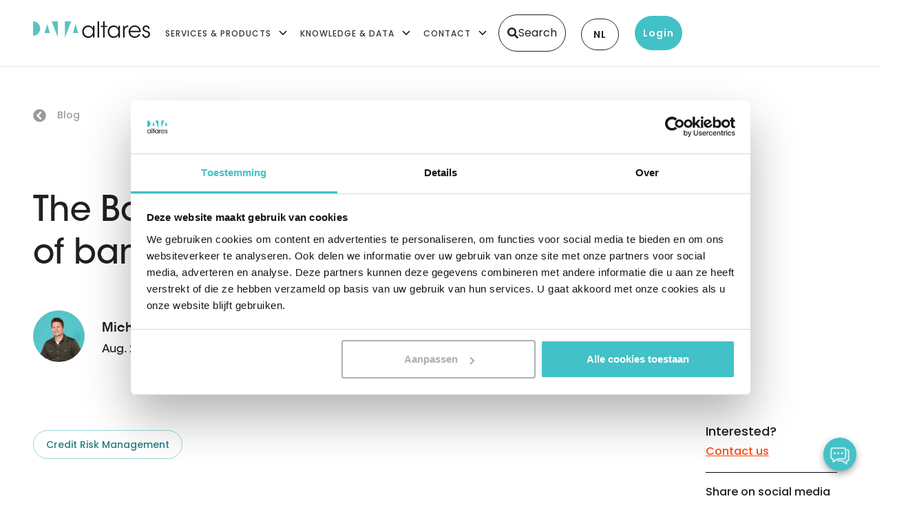

--- FILE ---
content_type: text/html; charset=UTF-8
request_url: https://www.altares.nl/en/blog/credit-risk-management/the-barometer-july-failures-stable/
body_size: 82916
content:
<!doctype html>
<html lang="en-US">
<head>
	<meta charset="UTF-8">
<script>
var gform;gform||(document.addEventListener("gform_main_scripts_loaded",function(){gform.scriptsLoaded=!0}),document.addEventListener("gform/theme/scripts_loaded",function(){gform.themeScriptsLoaded=!0}),window.addEventListener("DOMContentLoaded",function(){gform.domLoaded=!0}),gform={domLoaded:!1,scriptsLoaded:!1,themeScriptsLoaded:!1,isFormEditor:()=>"function"==typeof InitializeEditor,callIfLoaded:function(o){return!(!gform.domLoaded||!gform.scriptsLoaded||!gform.themeScriptsLoaded&&!gform.isFormEditor()||(gform.isFormEditor()&&console.warn("The use of gform.initializeOnLoaded() is deprecated in the form editor context and will be removed in Gravity Forms 3.1."),o(),0))},initializeOnLoaded:function(o){gform.callIfLoaded(o)||(document.addEventListener("gform_main_scripts_loaded",()=>{gform.scriptsLoaded=!0,gform.callIfLoaded(o)}),document.addEventListener("gform/theme/scripts_loaded",()=>{gform.themeScriptsLoaded=!0,gform.callIfLoaded(o)}),window.addEventListener("DOMContentLoaded",()=>{gform.domLoaded=!0,gform.callIfLoaded(o)}))},hooks:{action:{},filter:{}},addAction:function(o,r,e,t){gform.addHook("action",o,r,e,t)},addFilter:function(o,r,e,t){gform.addHook("filter",o,r,e,t)},doAction:function(o){gform.doHook("action",o,arguments)},applyFilters:function(o){return gform.doHook("filter",o,arguments)},removeAction:function(o,r){gform.removeHook("action",o,r)},removeFilter:function(o,r,e){gform.removeHook("filter",o,r,e)},addHook:function(o,r,e,t,n){null==gform.hooks[o][r]&&(gform.hooks[o][r]=[]);var d=gform.hooks[o][r];null==n&&(n=r+"_"+d.length),gform.hooks[o][r].push({tag:n,callable:e,priority:t=null==t?10:t})},doHook:function(r,o,e){var t;if(e=Array.prototype.slice.call(e,1),null!=gform.hooks[r][o]&&((o=gform.hooks[r][o]).sort(function(o,r){return o.priority-r.priority}),o.forEach(function(o){"function"!=typeof(t=o.callable)&&(t=window[t]),"action"==r?t.apply(null,e):e[0]=t.apply(null,e)})),"filter"==r)return e[0]},removeHook:function(o,r,t,n){var e;null!=gform.hooks[o][r]&&(e=(e=gform.hooks[o][r]).filter(function(o,r,e){return!!(null!=n&&n!=o.tag||null!=t&&t!=o.priority)}),gform.hooks[o][r]=e)}});
</script>

	<meta name="viewport" content="width=device-width, initial-scale=1">
	<link rel="profile" href="https://gmpg.org/xfn/11">
	<meta name='robots' content='index, follow, max-image-preview:large, max-snippet:-1, max-video-preview:-1' />

	<!-- This site is optimized with the Yoast SEO plugin v26.7 - https://yoast.com/wordpress/plugins/seo/ -->
	<title>The Barometer July 2021: Number of bankruptcies stable - Altares</title>
<link data-rocket-prefetch href="https://diffuser-cdn.app-us1.com" rel="dns-prefetch">
<link data-rocket-prefetch href="https://altares.stackbase.nl" rel="dns-prefetch">
<link data-rocket-prefetch href="https://static.heyflow.app" rel="dns-prefetch">
<link data-rocket-prefetch href="https://static.hotjar.com" rel="dns-prefetch">
<link data-rocket-prefetch href="https://cdnjs.cloudflare.com" rel="dns-prefetch">
<link data-rocket-prefetch href="https://cdn.jsdelivr.net" rel="dns-prefetch">
<link data-rocket-prefetch href="https://prism.app-us1.com" rel="dns-prefetch">
<link data-rocket-prefetch href="https://trackcmp.net" rel="dns-prefetch">
<link data-rocket-prefetch href="https://webchat.digitalcx.com" rel="dns-prefetch">
<link crossorigin data-rocket-preload as="font" href="https://www.altares.nl/wp-content/uploads/elementor/google-fonts/fonts/poppins-pxigyp8kv8jhgfvrjjluchta.woff2" rel="preload">
<link crossorigin data-rocket-preload as="font" href="https://www.altares.nl/wp-content/uploads/2021/02/ITCAvantGardeStd-Md.woff" rel="preload">
<link crossorigin data-rocket-preload as="font" href="https://www.altares.nl/wp-content/plugins/elementor/assets/lib/font-awesome/webfonts/fa-solid-900.woff2" rel="preload">
<link crossorigin data-rocket-preload as="font" href="https://www.altares.nl/wp-content/plugins/elementor/assets/lib/font-awesome/webfonts/fa-brands-400.woff2" rel="preload">
<style id="wpr-usedcss">.tippy-box[data-animation=fade][data-state=hidden]{opacity:0}[data-tippy-root]{max-width:calc(100vw - 10px)}.tippy-box{position:relative;background-color:#333;color:#fff;border-radius:4px;font-size:14px;line-height:1.4;white-space:normal;outline:0;transition-property:transform,visibility,opacity}.tippy-box[data-placement^=top]>.tippy-arrow{bottom:0}.tippy-box[data-placement^=top]>.tippy-arrow:before{bottom:-7px;left:0;border-width:8px 8px 0;border-top-color:initial;transform-origin:center top}.tippy-box[data-placement^=bottom]>.tippy-arrow{top:0}.tippy-box[data-placement^=bottom]>.tippy-arrow:before{top:-7px;left:0;border-width:0 8px 8px;border-bottom-color:initial;transform-origin:center bottom}.tippy-box[data-placement^=left]>.tippy-arrow{right:0}.tippy-box[data-placement^=left]>.tippy-arrow:before{border-width:8px 0 8px 8px;border-left-color:initial;right:-7px;transform-origin:center left}.tippy-box[data-placement^=right]>.tippy-arrow{left:0}.tippy-box[data-placement^=right]>.tippy-arrow:before{left:-7px;border-width:8px 8px 8px 0;border-right-color:initial;transform-origin:center right}.tippy-box[data-inertia][data-state=visible]{transition-timing-function:cubic-bezier(.54,1.5,.38,1.11)}.tippy-arrow{width:16px;height:16px;color:#333}.tippy-arrow:before{content:"";position:absolute;border-color:transparent;border-style:solid}.tippy-content{position:relative;padding:5px 9px;z-index:1}img:is([sizes=auto i],[sizes^="auto," i]){contain-intrinsic-size:3000px 1500px}:where(.wp-block-button__link){border-radius:9999px;box-shadow:none;padding:calc(.667em + 2px) calc(1.333em + 2px);text-decoration:none}:root :where(.wp-block-button .wp-block-button__link.is-style-outline),:root :where(.wp-block-button.is-style-outline>.wp-block-button__link){border:2px solid;padding:.667em 1.333em}:root :where(.wp-block-button .wp-block-button__link.is-style-outline:not(.has-text-color)),:root :where(.wp-block-button.is-style-outline>.wp-block-button__link:not(.has-text-color)){color:currentColor}:root :where(.wp-block-button .wp-block-button__link.is-style-outline:not(.has-background)),:root :where(.wp-block-button.is-style-outline>.wp-block-button__link:not(.has-background)){background-color:initial;background-image:none}:where(.wp-block-calendar table:not(.has-background) th){background:#ddd}:where(.wp-block-columns){margin-bottom:1.75em}:where(.wp-block-columns.has-background){padding:1.25em 2.375em}:where(.wp-block-post-comments input[type=submit]){border:none}:where(.wp-block-cover-image:not(.has-text-color)),:where(.wp-block-cover:not(.has-text-color)){color:#fff}:where(.wp-block-cover-image.is-light:not(.has-text-color)),:where(.wp-block-cover.is-light:not(.has-text-color)){color:#000}:root :where(.wp-block-cover h1:not(.has-text-color)),:root :where(.wp-block-cover h2:not(.has-text-color)),:root :where(.wp-block-cover h3:not(.has-text-color)),:root :where(.wp-block-cover h4:not(.has-text-color)),:root :where(.wp-block-cover h5:not(.has-text-color)),:root :where(.wp-block-cover h6:not(.has-text-color)),:root :where(.wp-block-cover p:not(.has-text-color)){color:inherit}:where(.wp-block-file){margin-bottom:1.5em}:where(.wp-block-file__button){border-radius:2em;display:inline-block;padding:.5em 1em}:where(.wp-block-file__button):where(a):active,:where(.wp-block-file__button):where(a):focus,:where(.wp-block-file__button):where(a):hover,:where(.wp-block-file__button):where(a):visited{box-shadow:none;color:#fff;opacity:.85;text-decoration:none}:where(.wp-block-form-input__input){font-size:1em;margin-bottom:.5em;padding:0 .5em}:where(.wp-block-form-input__input)[type=date],:where(.wp-block-form-input__input)[type=datetime-local],:where(.wp-block-form-input__input)[type=datetime],:where(.wp-block-form-input__input)[type=email],:where(.wp-block-form-input__input)[type=month],:where(.wp-block-form-input__input)[type=number],:where(.wp-block-form-input__input)[type=password],:where(.wp-block-form-input__input)[type=search],:where(.wp-block-form-input__input)[type=tel],:where(.wp-block-form-input__input)[type=text],:where(.wp-block-form-input__input)[type=time],:where(.wp-block-form-input__input)[type=url],:where(.wp-block-form-input__input)[type=week]{border-style:solid;border-width:1px;line-height:2;min-height:2em}:where(.wp-block-group.wp-block-group-is-layout-constrained){position:relative}.wp-block-image>a,.wp-block-image>figure>a{display:inline-block}.wp-block-image img{box-sizing:border-box;height:auto;max-width:100%;vertical-align:bottom}@media not (prefers-reduced-motion){.wp-block-image img.hide{visibility:hidden}.wp-block-image img.show{animation:.4s show-content-image}}.wp-block-image[style*=border-radius] img,.wp-block-image[style*=border-radius]>a{border-radius:inherit}.wp-block-image :where(figcaption){margin-bottom:1em;margin-top:.5em}:root :where(.wp-block-image.is-style-rounded img,.wp-block-image .is-style-rounded img){border-radius:9999px}.wp-block-image figure{margin:0}@keyframes show-content-image{0%{visibility:hidden}99%{visibility:hidden}to{visibility:visible}}:where(.wp-block-latest-comments:not([style*=line-height] .wp-block-latest-comments__comment)){line-height:1.1}:where(.wp-block-latest-comments:not([style*=line-height] .wp-block-latest-comments__comment-excerpt p)){line-height:1.8}:root :where(.wp-block-latest-posts.is-grid){padding:0}:root :where(.wp-block-latest-posts.wp-block-latest-posts__list){padding-left:0}ul{box-sizing:border-box}:root :where(.wp-block-list.has-background){padding:1.25em 2.375em}:where(.wp-block-navigation.has-background .wp-block-navigation-item a:not(.wp-element-button)),:where(.wp-block-navigation.has-background .wp-block-navigation-submenu a:not(.wp-element-button)){padding:.5em 1em}:where(.wp-block-navigation .wp-block-navigation__submenu-container .wp-block-navigation-item a:not(.wp-element-button)),:where(.wp-block-navigation .wp-block-navigation__submenu-container .wp-block-navigation-submenu a:not(.wp-element-button)),:where(.wp-block-navigation .wp-block-navigation__submenu-container .wp-block-navigation-submenu button.wp-block-navigation-item__content),:where(.wp-block-navigation .wp-block-navigation__submenu-container .wp-block-pages-list__item button.wp-block-navigation-item__content){padding:.5em 1em}:root :where(p.has-background){padding:1.25em 2.375em}:where(p.has-text-color:not(.has-link-color)) a{color:inherit}:where(.wp-block-post-comments-form input:not([type=submit])),:where(.wp-block-post-comments-form textarea){border:1px solid #949494;font-family:inherit;font-size:1em}:where(.wp-block-post-comments-form input:where(:not([type=submit]):not([type=checkbox]))),:where(.wp-block-post-comments-form textarea){padding:calc(.667em + 2px)}:where(.wp-block-post-excerpt){box-sizing:border-box;margin-bottom:var(--wp--style--block-gap);margin-top:var(--wp--style--block-gap)}:where(.wp-block-preformatted.has-background){padding:1.25em 2.375em}:where(.wp-block-search__button){border:1px solid #ccc;padding:6px 10px}:where(.wp-block-search__input){appearance:none;border:1px solid #949494;flex-grow:1;font-family:inherit;font-size:inherit;font-style:inherit;font-weight:inherit;letter-spacing:inherit;line-height:inherit;margin-left:0;margin-right:0;min-width:3rem;padding:8px;text-decoration:unset!important;text-transform:inherit}:where(.wp-block-search__button-inside .wp-block-search__inside-wrapper){background-color:#fff;border:1px solid #949494;box-sizing:border-box;padding:4px}:where(.wp-block-search__button-inside .wp-block-search__inside-wrapper) .wp-block-search__input{border:none;border-radius:0;padding:0 4px}:where(.wp-block-search__button-inside .wp-block-search__inside-wrapper) .wp-block-search__input:focus{outline:0}:where(.wp-block-search__button-inside .wp-block-search__inside-wrapper) :where(.wp-block-search__button){padding:4px 8px}:root :where(.wp-block-separator.is-style-dots){height:auto;line-height:1;text-align:center}:root :where(.wp-block-separator.is-style-dots):before{color:currentColor;content:"···";font-family:serif;font-size:1.5em;letter-spacing:2em;padding-left:2em}:root :where(.wp-block-site-logo.is-style-rounded){border-radius:9999px}:where(.wp-block-social-links:not(.is-style-logos-only)) .wp-social-link{background-color:#f0f0f0;color:#444}:where(.wp-block-social-links:not(.is-style-logos-only)) .wp-social-link-amazon{background-color:#f90;color:#fff}:where(.wp-block-social-links:not(.is-style-logos-only)) .wp-social-link-bandcamp{background-color:#1ea0c3;color:#fff}:where(.wp-block-social-links:not(.is-style-logos-only)) .wp-social-link-behance{background-color:#0757fe;color:#fff}:where(.wp-block-social-links:not(.is-style-logos-only)) .wp-social-link-bluesky{background-color:#0a7aff;color:#fff}:where(.wp-block-social-links:not(.is-style-logos-only)) .wp-social-link-codepen{background-color:#1e1f26;color:#fff}:where(.wp-block-social-links:not(.is-style-logos-only)) .wp-social-link-deviantart{background-color:#02e49b;color:#fff}:where(.wp-block-social-links:not(.is-style-logos-only)) .wp-social-link-discord{background-color:#5865f2;color:#fff}:where(.wp-block-social-links:not(.is-style-logos-only)) .wp-social-link-dribbble{background-color:#e94c89;color:#fff}:where(.wp-block-social-links:not(.is-style-logos-only)) .wp-social-link-dropbox{background-color:#4280ff;color:#fff}:where(.wp-block-social-links:not(.is-style-logos-only)) .wp-social-link-etsy{background-color:#f45800;color:#fff}:where(.wp-block-social-links:not(.is-style-logos-only)) .wp-social-link-facebook{background-color:#0866ff;color:#fff}:where(.wp-block-social-links:not(.is-style-logos-only)) .wp-social-link-fivehundredpx{background-color:#000;color:#fff}:where(.wp-block-social-links:not(.is-style-logos-only)) .wp-social-link-flickr{background-color:#0461dd;color:#fff}:where(.wp-block-social-links:not(.is-style-logos-only)) .wp-social-link-foursquare{background-color:#e65678;color:#fff}:where(.wp-block-social-links:not(.is-style-logos-only)) .wp-social-link-github{background-color:#24292d;color:#fff}:where(.wp-block-social-links:not(.is-style-logos-only)) .wp-social-link-goodreads{background-color:#eceadd;color:#382110}:where(.wp-block-social-links:not(.is-style-logos-only)) .wp-social-link-google{background-color:#ea4434;color:#fff}:where(.wp-block-social-links:not(.is-style-logos-only)) .wp-social-link-gravatar{background-color:#1d4fc4;color:#fff}:where(.wp-block-social-links:not(.is-style-logos-only)) .wp-social-link-instagram{background-color:#f00075;color:#fff}:where(.wp-block-social-links:not(.is-style-logos-only)) .wp-social-link-lastfm{background-color:#e21b24;color:#fff}:where(.wp-block-social-links:not(.is-style-logos-only)) .wp-social-link-linkedin{background-color:#0d66c2;color:#fff}:where(.wp-block-social-links:not(.is-style-logos-only)) .wp-social-link-mastodon{background-color:#3288d4;color:#fff}:where(.wp-block-social-links:not(.is-style-logos-only)) .wp-social-link-medium{background-color:#000;color:#fff}:where(.wp-block-social-links:not(.is-style-logos-only)) .wp-social-link-meetup{background-color:#f6405f;color:#fff}:where(.wp-block-social-links:not(.is-style-logos-only)) .wp-social-link-patreon{background-color:#000;color:#fff}:where(.wp-block-social-links:not(.is-style-logos-only)) .wp-social-link-pinterest{background-color:#e60122;color:#fff}:where(.wp-block-social-links:not(.is-style-logos-only)) .wp-social-link-pocket{background-color:#ef4155;color:#fff}:where(.wp-block-social-links:not(.is-style-logos-only)) .wp-social-link-reddit{background-color:#ff4500;color:#fff}:where(.wp-block-social-links:not(.is-style-logos-only)) .wp-social-link-skype{background-color:#0478d7;color:#fff}:where(.wp-block-social-links:not(.is-style-logos-only)) .wp-social-link-snapchat{background-color:#fefc00;color:#fff;stroke:#000}:where(.wp-block-social-links:not(.is-style-logos-only)) .wp-social-link-soundcloud{background-color:#ff5600;color:#fff}:where(.wp-block-social-links:not(.is-style-logos-only)) .wp-social-link-spotify{background-color:#1bd760;color:#fff}:where(.wp-block-social-links:not(.is-style-logos-only)) .wp-social-link-telegram{background-color:#2aabee;color:#fff}:where(.wp-block-social-links:not(.is-style-logos-only)) .wp-social-link-threads{background-color:#000;color:#fff}:where(.wp-block-social-links:not(.is-style-logos-only)) .wp-social-link-tiktok{background-color:#000;color:#fff}:where(.wp-block-social-links:not(.is-style-logos-only)) .wp-social-link-tumblr{background-color:#011835;color:#fff}:where(.wp-block-social-links:not(.is-style-logos-only)) .wp-social-link-twitch{background-color:#6440a4;color:#fff}:where(.wp-block-social-links:not(.is-style-logos-only)) .wp-social-link-twitter{background-color:#1da1f2;color:#fff}:where(.wp-block-social-links:not(.is-style-logos-only)) .wp-social-link-vimeo{background-color:#1eb7ea;color:#fff}:where(.wp-block-social-links:not(.is-style-logos-only)) .wp-social-link-vk{background-color:#4680c2;color:#fff}:where(.wp-block-social-links:not(.is-style-logos-only)) .wp-social-link-wordpress{background-color:#3499cd;color:#fff}:where(.wp-block-social-links:not(.is-style-logos-only)) .wp-social-link-whatsapp{background-color:#25d366;color:#fff}:where(.wp-block-social-links:not(.is-style-logos-only)) .wp-social-link-x{background-color:#000;color:#fff}:where(.wp-block-social-links:not(.is-style-logos-only)) .wp-social-link-yelp{background-color:#d32422;color:#fff}:where(.wp-block-social-links:not(.is-style-logos-only)) .wp-social-link-youtube{background-color:red;color:#fff}:where(.wp-block-social-links.is-style-logos-only) .wp-social-link{background:0 0}:where(.wp-block-social-links.is-style-logos-only) .wp-social-link svg{height:1.25em;width:1.25em}:where(.wp-block-social-links.is-style-logos-only) .wp-social-link-amazon{color:#f90}:where(.wp-block-social-links.is-style-logos-only) .wp-social-link-bandcamp{color:#1ea0c3}:where(.wp-block-social-links.is-style-logos-only) .wp-social-link-behance{color:#0757fe}:where(.wp-block-social-links.is-style-logos-only) .wp-social-link-bluesky{color:#0a7aff}:where(.wp-block-social-links.is-style-logos-only) .wp-social-link-codepen{color:#1e1f26}:where(.wp-block-social-links.is-style-logos-only) .wp-social-link-deviantart{color:#02e49b}:where(.wp-block-social-links.is-style-logos-only) .wp-social-link-discord{color:#5865f2}:where(.wp-block-social-links.is-style-logos-only) .wp-social-link-dribbble{color:#e94c89}:where(.wp-block-social-links.is-style-logos-only) .wp-social-link-dropbox{color:#4280ff}:where(.wp-block-social-links.is-style-logos-only) .wp-social-link-etsy{color:#f45800}:where(.wp-block-social-links.is-style-logos-only) .wp-social-link-facebook{color:#0866ff}:where(.wp-block-social-links.is-style-logos-only) .wp-social-link-fivehundredpx{color:#000}:where(.wp-block-social-links.is-style-logos-only) .wp-social-link-flickr{color:#0461dd}:where(.wp-block-social-links.is-style-logos-only) .wp-social-link-foursquare{color:#e65678}:where(.wp-block-social-links.is-style-logos-only) .wp-social-link-github{color:#24292d}:where(.wp-block-social-links.is-style-logos-only) .wp-social-link-goodreads{color:#382110}:where(.wp-block-social-links.is-style-logos-only) .wp-social-link-google{color:#ea4434}:where(.wp-block-social-links.is-style-logos-only) .wp-social-link-gravatar{color:#1d4fc4}:where(.wp-block-social-links.is-style-logos-only) .wp-social-link-instagram{color:#f00075}:where(.wp-block-social-links.is-style-logos-only) .wp-social-link-lastfm{color:#e21b24}:where(.wp-block-social-links.is-style-logos-only) .wp-social-link-linkedin{color:#0d66c2}:where(.wp-block-social-links.is-style-logos-only) .wp-social-link-mastodon{color:#3288d4}:where(.wp-block-social-links.is-style-logos-only) .wp-social-link-medium{color:#000}:where(.wp-block-social-links.is-style-logos-only) .wp-social-link-meetup{color:#f6405f}:where(.wp-block-social-links.is-style-logos-only) .wp-social-link-patreon{color:#000}:where(.wp-block-social-links.is-style-logos-only) .wp-social-link-pinterest{color:#e60122}:where(.wp-block-social-links.is-style-logos-only) .wp-social-link-pocket{color:#ef4155}:where(.wp-block-social-links.is-style-logos-only) .wp-social-link-reddit{color:#ff4500}:where(.wp-block-social-links.is-style-logos-only) .wp-social-link-skype{color:#0478d7}:where(.wp-block-social-links.is-style-logos-only) .wp-social-link-snapchat{color:#fff;stroke:#000}:where(.wp-block-social-links.is-style-logos-only) .wp-social-link-soundcloud{color:#ff5600}:where(.wp-block-social-links.is-style-logos-only) .wp-social-link-spotify{color:#1bd760}:where(.wp-block-social-links.is-style-logos-only) .wp-social-link-telegram{color:#2aabee}:where(.wp-block-social-links.is-style-logos-only) .wp-social-link-threads{color:#000}:where(.wp-block-social-links.is-style-logos-only) .wp-social-link-tiktok{color:#000}:where(.wp-block-social-links.is-style-logos-only) .wp-social-link-tumblr{color:#011835}:where(.wp-block-social-links.is-style-logos-only) .wp-social-link-twitch{color:#6440a4}:where(.wp-block-social-links.is-style-logos-only) .wp-social-link-twitter{color:#1da1f2}:where(.wp-block-social-links.is-style-logos-only) .wp-social-link-vimeo{color:#1eb7ea}:where(.wp-block-social-links.is-style-logos-only) .wp-social-link-vk{color:#4680c2}:where(.wp-block-social-links.is-style-logos-only) .wp-social-link-whatsapp{color:#25d366}:where(.wp-block-social-links.is-style-logos-only) .wp-social-link-wordpress{color:#3499cd}:where(.wp-block-social-links.is-style-logos-only) .wp-social-link-x{color:#000}:where(.wp-block-social-links.is-style-logos-only) .wp-social-link-yelp{color:#d32422}:where(.wp-block-social-links.is-style-logos-only) .wp-social-link-youtube{color:red}:root :where(.wp-block-social-links .wp-social-link a){padding:.25em}:root :where(.wp-block-social-links.is-style-logos-only .wp-social-link a){padding:0}:root :where(.wp-block-social-links.is-style-pill-shape .wp-social-link a){padding-left:.6666666667em;padding-right:.6666666667em}:root :where(.wp-block-tag-cloud.is-style-outline){display:flex;flex-wrap:wrap;gap:1ch}:root :where(.wp-block-tag-cloud.is-style-outline a){border:1px solid;font-size:unset!important;margin-right:0;padding:1ch 2ch;text-decoration:none!important}:root :where(.wp-block-table-of-contents){box-sizing:border-box}:where(.wp-block-term-description){box-sizing:border-box;margin-bottom:var(--wp--style--block-gap);margin-top:var(--wp--style--block-gap)}:where(pre.wp-block-verse){font-family:inherit}:root{--wp-block-synced-color:#7a00df;--wp-block-synced-color--rgb:122,0,223;--wp-bound-block-color:var(--wp-block-synced-color);--wp-editor-canvas-background:#ddd;--wp-admin-theme-color:#007cba;--wp-admin-theme-color--rgb:0,124,186;--wp-admin-theme-color-darker-10:#006ba1;--wp-admin-theme-color-darker-10--rgb:0,107,160.5;--wp-admin-theme-color-darker-20:#005a87;--wp-admin-theme-color-darker-20--rgb:0,90,135;--wp-admin-border-width-focus:2px}@media (min-resolution:192dpi){:root{--wp-admin-border-width-focus:1.5px}}:root{--wp--preset--font-size--normal:16px;--wp--preset--font-size--huge:42px}.screen-reader-text{border:0;clip-path:inset(50%);height:1px;margin:-1px;overflow:hidden;padding:0;position:absolute;width:1px;word-wrap:normal!important}.screen-reader-text:focus{background-color:#ddd;clip-path:none;color:#444;display:block;font-size:1em;height:auto;left:5px;line-height:normal;padding:15px 23px 14px;text-decoration:none;top:5px;width:auto;z-index:100000}html :where(.has-border-color){border-style:solid}html :where([style*=border-top-color]){border-top-style:solid}html :where([style*=border-right-color]){border-right-style:solid}html :where([style*=border-bottom-color]){border-bottom-style:solid}html :where([style*=border-left-color]){border-left-style:solid}html :where([style*=border-width]){border-style:solid}html :where([style*=border-top-width]){border-top-style:solid}html :where([style*=border-right-width]){border-right-style:solid}html :where([style*=border-bottom-width]){border-bottom-style:solid}html :where([style*=border-left-width]){border-left-style:solid}html :where(img[class*=wp-image-]){height:auto;max-width:100%}:where(figure){margin:0 0 1em}html :where(.is-position-sticky){--wp-admin--admin-bar--position-offset:var(--wp-admin--admin-bar--height,0px)}@media screen and (max-width:600px){html :where(.is-position-sticky){--wp-admin--admin-bar--position-offset:0px}}:root{--wp--preset--aspect-ratio--square:1;--wp--preset--aspect-ratio--4-3:4/3;--wp--preset--aspect-ratio--3-4:3/4;--wp--preset--aspect-ratio--3-2:3/2;--wp--preset--aspect-ratio--2-3:2/3;--wp--preset--aspect-ratio--16-9:16/9;--wp--preset--aspect-ratio--9-16:9/16;--wp--preset--color--black:#000000;--wp--preset--color--cyan-bluish-gray:#abb8c3;--wp--preset--color--white:#ffffff;--wp--preset--color--pale-pink:#f78da7;--wp--preset--color--vivid-red:#cf2e2e;--wp--preset--color--luminous-vivid-orange:#ff6900;--wp--preset--color--luminous-vivid-amber:#fcb900;--wp--preset--color--light-green-cyan:#7bdcb5;--wp--preset--color--vivid-green-cyan:#00d084;--wp--preset--color--pale-cyan-blue:#8ed1fc;--wp--preset--color--vivid-cyan-blue:#0693e3;--wp--preset--color--vivid-purple:#9b51e0;--wp--preset--gradient--vivid-cyan-blue-to-vivid-purple:linear-gradient(135deg,rgb(6, 147, 227) 0%,rgb(155, 81, 224) 100%);--wp--preset--gradient--light-green-cyan-to-vivid-green-cyan:linear-gradient(135deg,rgb(122, 220, 180) 0%,rgb(0, 208, 130) 100%);--wp--preset--gradient--luminous-vivid-amber-to-luminous-vivid-orange:linear-gradient(135deg,rgb(252, 185, 0) 0%,rgb(255, 105, 0) 100%);--wp--preset--gradient--luminous-vivid-orange-to-vivid-red:linear-gradient(135deg,rgb(255, 105, 0) 0%,rgb(207, 46, 46) 100%);--wp--preset--gradient--very-light-gray-to-cyan-bluish-gray:linear-gradient(135deg,rgb(238, 238, 238) 0%,rgb(169, 184, 195) 100%);--wp--preset--gradient--cool-to-warm-spectrum:linear-gradient(135deg,rgb(74, 234, 220) 0%,rgb(151, 120, 209) 20%,rgb(207, 42, 186) 40%,rgb(238, 44, 130) 60%,rgb(251, 105, 98) 80%,rgb(254, 248, 76) 100%);--wp--preset--gradient--blush-light-purple:linear-gradient(135deg,rgb(255, 206, 236) 0%,rgb(152, 150, 240) 100%);--wp--preset--gradient--blush-bordeaux:linear-gradient(135deg,rgb(254, 205, 165) 0%,rgb(254, 45, 45) 50%,rgb(107, 0, 62) 100%);--wp--preset--gradient--luminous-dusk:linear-gradient(135deg,rgb(255, 203, 112) 0%,rgb(199, 81, 192) 50%,rgb(65, 88, 208) 100%);--wp--preset--gradient--pale-ocean:linear-gradient(135deg,rgb(255, 245, 203) 0%,rgb(182, 227, 212) 50%,rgb(51, 167, 181) 100%);--wp--preset--gradient--electric-grass:linear-gradient(135deg,rgb(202, 248, 128) 0%,rgb(113, 206, 126) 100%);--wp--preset--gradient--midnight:linear-gradient(135deg,rgb(2, 3, 129) 0%,rgb(40, 116, 252) 100%);--wp--preset--font-size--small:13px;--wp--preset--font-size--medium:20px;--wp--preset--font-size--large:36px;--wp--preset--font-size--x-large:42px;--wp--preset--spacing--20:0.44rem;--wp--preset--spacing--30:0.67rem;--wp--preset--spacing--40:1rem;--wp--preset--spacing--50:1.5rem;--wp--preset--spacing--60:2.25rem;--wp--preset--spacing--70:3.38rem;--wp--preset--spacing--80:5.06rem;--wp--preset--shadow--natural:6px 6px 9px rgba(0, 0, 0, .2);--wp--preset--shadow--deep:12px 12px 50px rgba(0, 0, 0, .4);--wp--preset--shadow--sharp:6px 6px 0px rgba(0, 0, 0, .2);--wp--preset--shadow--outlined:6px 6px 0px -3px rgb(255, 255, 255),6px 6px rgb(0, 0, 0);--wp--preset--shadow--crisp:6px 6px 0px rgb(0, 0, 0)}:root{--wp--style--global--content-size:800px;--wp--style--global--wide-size:1200px}:where(body){margin:0}:where(.wp-site-blocks)>*{margin-block-start:24px;margin-block-end:0}:where(.wp-site-blocks)>:first-child{margin-block-start:0}:where(.wp-site-blocks)>:last-child{margin-block-end:0}:root{--wp--style--block-gap:24px}:root :where(.is-layout-flow)>:first-child{margin-block-start:0}:root :where(.is-layout-flow)>:last-child{margin-block-end:0}:root :where(.is-layout-flow)>*{margin-block-start:24px;margin-block-end:0}:root :where(.is-layout-constrained)>:first-child{margin-block-start:0}:root :where(.is-layout-constrained)>:last-child{margin-block-end:0}:root :where(.is-layout-constrained)>*{margin-block-start:24px;margin-block-end:0}:root :where(.is-layout-flex){gap:24px}:root :where(.is-layout-grid){gap:24px}body{padding-top:0;padding-right:0;padding-bottom:0;padding-left:0}a:where(:not(.wp-element-button)){text-decoration:underline}:root :where(.wp-element-button,.wp-block-button__link){background-color:#32373c;border-width:0;color:#fff;font-family:inherit;font-size:inherit;font-style:inherit;font-weight:inherit;letter-spacing:inherit;line-height:inherit;padding-top:calc(.667em + 2px);padding-right:calc(1.333em + 2px);padding-bottom:calc(.667em + 2px);padding-left:calc(1.333em + 2px);text-decoration:none;text-transform:inherit}:root :where(.wp-block-pullquote){font-size:1.5em;line-height:1.6}.searchbar{background-color:#fff}.searchbar.center{margin:auto}.searchbar>div:first-child{height:100%;width:20px;display:inline-flex;align-items:center;justify-content:center;vertical-align:middle}.searchbar>div:first-child i{font-size:1.5em;color:#cfcfcf}.searchbar>div:nth-child(2){height:100%;width:calc(100% - 40px);display:inline-block}.searchbar>div:nth-child(2) input{height:100%;width:100%;border:0;font-size:1em;outline:0;-webkit-appearance:none}ul.ui-autocomplete{max-height:300px;width:100%;margin:0;padding:0;text-align:left;position:absolute;box-sizing:content-box;left:-2px;z-index:999;background-color:#fff;overflow-y:auto;border-left:2px solid #cfcfcf;border-right:2px solid #cfcfcf;border-bottom:2px solid #cfcfcf}ul.ui-autocomplete li{width:100%;padding:10px;box-sizing:border-box;border-bottom:1px solid #ddd;font-size:.875em;cursor:pointer}ul.ui-autocomplete li.ui-state-focus,ul.ui-autocomplete li:hover{background-color:#cfcfcf}.ui-autocomplete-loading{font-style:italic;background:url('https://www.altares.nl/wp-content/plugins/altares-search-db/assets/images/alta_spinner.gif') 100% no-repeat #fff;background:url('https://www.altares.nl/wp-content/plugins/altares-search-db/assets/images/alta_spinner.gif') 100% no-repeat,-webkit-gradient(linear,left bottom,left top,color-stop(.85,#fff),color-stop(.99,#eee));background:url('https://www.altares.nl/wp-content/plugins/altares-search-db/assets/images/alta_spinner.gif') 100% no-repeat,-webkit-linear-gradient(center bottom,#fff 85%,#eee 99%);background:url('https://www.altares.nl/wp-content/plugins/altares-search-db/assets/images/alta_spinner.gif') 100% no-repeat,-moz-linear-gradient(center bottom,#fff 85%,#eee 99%);background:url('https://www.altares.nl/wp-content/plugins/altares-search-db/assets/images/alta_spinner.gif') 100% no-repeat,linear-gradient(to bottom,#fff 85%,#eee 99%)}.ui-helper-hidden-accessible{border:0;clip:rect(0 0 0 0);height:1px;margin:-1px;overflow:hidden;padding:0;position:absolute;width:1px}.ui-autocomplete-selected{background:url('https://www.altares.nl/wp-content/plugins/altares-search-db/assets/images/checked.png') 100% no-repeat #fff;background:url('https://www.altares.nl/wp-content/plugins/altares-search-db/assets/images/checked.png') 100% no-repeat,-webkit-gradient(linear,left bottom,left top,color-stop(.85,#fff),color-stop(.99,#eee));background:url('https://www.altares.nl/wp-content/plugins/altares-search-db/assets/images/checked.png') 100% no-repeat,-webkit-linear-gradient(center bottom,#fff 85%,#eee 99%);background:url('https://www.altares.nl/wp-content/plugins/altares-search-db/assets/images/checked.png') 100% no-repeat,-moz-linear-gradient(center bottom,#fff 85%,#eee 99%);background:url('https://www.altares.nl/wp-content/plugins/altares-search-db/assets/images/checked.png') 100% no-repeat,linear-gradient(to bottom,#fff 85%,#eee 99%)}.menu-item a img,img.menu-image-title-after{border:none;box-shadow:none;vertical-align:middle;width:auto;display:inline}.menu-image-title-after.menu-image-not-hovered img{padding-right:10px}.menu-image-title-after.menu-image-title{padding-left:10px}.trp-language-switcher{height:42px;position:relative;box-sizing:border-box;width:200px;text-overflow:ellipsis;white-space:nowrap}.trp-language-switcher>div{box-sizing:border-box;padding:4px 20px 3px 13px;border:1.5px solid #949494;border-radius:2px;background-image:url(https://www.altares.nl/wp-content/plugins/translatepress-multilingual/assets/images/arrow-down-3101.svg);background-repeat:no-repeat;background-position:calc(100% - 20px) calc(1em + 2px),calc(100% - 3px) calc(1em + 0px);background-size:8px 8px,8px 8px;background-repeat:no-repeat;background-color:#fff}.trp-language-switcher>div:hover{background-image:none}.trp-language-switcher>div>a{display:block;padding:7px 12px;border-radius:3px;text-decoration:none;color:#1e1e1e;font-style:normal;font-weight:400;font-size:16px}.trp-language-switcher>div>a:hover{background:#f0f0f0;border-radius:2px}.trp-language-switcher>div>a.trp-ls-shortcode-disabled-language{cursor:default}.trp-language-switcher>div>a.trp-ls-shortcode-disabled-language:hover{background:0 0}.trp-language-switcher>div>a>img{display:inline;margin:0 3px;width:18px;height:12px;border-radius:0}.trp-language-switcher .trp-ls-shortcode-current-language{display:inline-block}.trp-language-switcher:focus .trp-ls-shortcode-current-language,.trp-language-switcher:hover .trp-ls-shortcode-current-language{visibility:hidden}.trp-language-switcher .trp-ls-shortcode-language{display:inline-block;height:1px;overflow:hidden;visibility:hidden;z-index:1;max-height:250px;overflow-y:auto;left:0;top:0;min-height:auto}.trp-language-switcher:focus .trp-ls-shortcode-language,.trp-language-switcher:hover .trp-ls-shortcode-language{visibility:visible;max-height:250px;padding:4px 13px;height:auto;overflow-y:auto;position:absolute;left:0;top:0;display:inline-block!important;min-height:auto}.trp-language-switcher>div{padding:3px 5px!important;background-image:none!important}button[disabled],html input[disabled]{cursor:default;opacity:.4}.dialog-prevent-scroll .select2-container{z-index:9999}.chosen-container{-webkit-user-select:none;-ms-user-select:none}.chosen-container{position:relative;display:inline-block;vertical-align:middle;-moz-user-select:none;user-select:none}.chosen-container *{-webkit-box-sizing:border-box;box-sizing:border-box}.chosen-container a{cursor:pointer}.chosen-rtl{text-align:right}.chosen-container{font-size:14px}html{line-height:1.15;-webkit-text-size-adjust:100%}*,:after,:before{box-sizing:border-box}body{background-color:#fff;color:#333;font-family:-apple-system,BlinkMacSystemFont,'Segoe UI',Roboto,'Helvetica Neue',Arial,'Noto Sans',sans-serif,'Apple Color Emoji','Segoe UI Emoji','Segoe UI Symbol','Noto Color Emoji';font-size:1rem;font-weight:400;line-height:1.5;margin:0;-webkit-font-smoothing:antialiased;-moz-osx-font-smoothing:grayscale}h1,h2,h3,h4{color:inherit;font-family:inherit;font-weight:500;line-height:1.2;margin-block-end:1rem;margin-block-start:.5rem}h1{font-size:2.5rem}h2{font-size:2rem}h3{font-size:1.75rem}h4{font-size:1.5rem}p{margin-block-end:.9rem;margin-block-start:0}hr{box-sizing:content-box;height:0;overflow:visible}a{background-color:transparent;color:#c36;text-decoration:none}a:active,a:hover{color:#336}a:not([href]):not([tabindex]),a:not([href]):not([tabindex]):focus,a:not([href]):not([tabindex]):hover{color:inherit;text-decoration:none}a:not([href]):not([tabindex]):focus{outline:0}strong{font-weight:bolder}code{font-family:monospace,monospace;font-size:1em}small{font-size:80%}sub{font-size:75%;line-height:0;position:relative;vertical-align:baseline}sub{bottom:-.25em}img{border-style:none;height:auto;max-width:100%}details{display:block}summary{display:list-item}[hidden],template{display:none}@media print{*,:after,:before{background:0 0!important;box-shadow:none!important;color:#000!important;text-shadow:none!important}a,a:visited{text-decoration:underline}a[href]:after{content:" (" attr(href) ")"}a[href^="#"]:after,a[href^="javascript:"]:after{content:""}img,tr{-moz-column-break-inside:avoid;break-inside:avoid}h2,h3,p{orphans:3;widows:3}h2,h3{-moz-column-break-after:avoid;break-after:avoid}}label{display:inline-block;line-height:1;vertical-align:middle}button,input,optgroup,select,textarea{font-family:inherit;font-size:1rem;line-height:1.5;margin:0}input[type=date],input[type=email],input[type=number],input[type=password],input[type=search],input[type=tel],input[type=text],input[type=url],select,textarea{border:1px solid #666;border-radius:3px;padding:.5rem 1rem;transition:all .3s;width:100%}input[type=date]:focus,input[type=email]:focus,input[type=number]:focus,input[type=password]:focus,input[type=search]:focus,input[type=tel]:focus,input[type=text]:focus,input[type=url]:focus,select:focus,textarea:focus{border-color:#333}button,input{overflow:visible}button,select{text-transform:none}[type=button],[type=reset],[type=submit],button{-webkit-appearance:button;width:auto}[type=button],[type=submit],button{background-color:transparent;border:1px solid #c36;border-radius:3px;color:#c36;display:inline-block;font-size:1rem;font-weight:400;padding:.5rem 1rem;text-align:center;transition:all .3s;-webkit-user-select:none;-moz-user-select:none;user-select:none;white-space:nowrap}[type=button]:focus:not(:focus-visible),[type=submit]:focus:not(:focus-visible),button:focus:not(:focus-visible){outline:0}[type=button]:focus,[type=button]:hover,[type=submit]:focus,[type=submit]:hover,button:focus,button:hover{background-color:#c36;color:#fff;text-decoration:none}[type=button]:not(:disabled),[type=submit]:not(:disabled),button:not(:disabled){cursor:pointer}fieldset{padding:.35em .75em .625em}legend{box-sizing:border-box;color:inherit;display:table;max-width:100%;padding:0;white-space:normal}progress{vertical-align:baseline}textarea{overflow:auto;resize:vertical}[type=checkbox],[type=radio]{box-sizing:border-box;padding:0}[type=number]::-webkit-inner-spin-button,[type=number]::-webkit-outer-spin-button{height:auto}[type=search]{-webkit-appearance:textfield;outline-offset:-2px}[type=search]::-webkit-search-decoration{-webkit-appearance:none}::-webkit-file-upload-button{-webkit-appearance:button;font:inherit}select{display:block}table{background-color:transparent;border-collapse:collapse;border-spacing:0;font-size:.9em;margin-block-end:15px;width:100%}table td,table th{border:1px solid hsla(0,0%,50%,.502);line-height:1.5;padding:15px;vertical-align:top}table th{font-weight:700}table tbody>tr:nth-child(odd)>td,table tbody>tr:nth-child(odd)>th{background-color:hsla(0,0%,50%,.071)}table tbody tr:hover>td,table tbody tr:hover>th{background-color:hsla(0,0%,50%,.102)}table tbody+tbody{border-block-start:2px solid hsla(0,0%,50%,.502)}dd,li,ul{background:0 0;border:0;font-size:100%;margin-block-end:0;margin-block-start:0;outline:0;vertical-align:baseline}.pagination{display:flex;justify-content:space-between;margin:20px auto}.sticky{display:block;position:relative}.hide{display:none!important}.screen-reader-text{clip:rect(1px,1px,1px,1px);height:1px;overflow:hidden;position:absolute!important;width:1px;word-wrap:normal!important}.screen-reader-text:focus{background-color:#eee;clip:auto!important;clip-path:none;color:#333;display:block;font-size:1rem;height:auto;left:5px;line-height:normal;padding:12px 24px;text-decoration:none;top:5px;width:auto;z-index:100000}#comments .comment{position:relative}#comments .reply{font-size:11px;line-height:1}#comments .children{list-style:none;margin:0;padding-inline-start:30px;position:relative}#comments .children li:last-child{padding-block-end:0}@media(max-width:767px){table table{font-size:.8em}table table td,table table th{line-height:1.3;padding:7px}table table th{font-weight:400}#comments .children{padding-inline-start:20px}}:root{--direction-multiplier:1}body.rtl,html[dir=rtl]{--direction-multiplier:-1}.elementor-screen-only,.screen-reader-text,.screen-reader-text span,.ui-helper-hidden-accessible{height:1px;margin:-1px;overflow:hidden;padding:0;position:absolute;top:-10000em;width:1px;clip:rect(0,0,0,0);border:0}.elementor *,.elementor :after,.elementor :before{box-sizing:border-box}.elementor a{box-shadow:none;text-decoration:none}.elementor hr{background-color:transparent;margin:0}.elementor img{border:none;border-radius:0;box-shadow:none;height:auto;max-width:100%}.elementor .elementor-widget:not(.elementor-widget-text-editor):not(.elementor-widget-theme-post-content) figure{margin:0}.elementor embed,.elementor iframe,.elementor object,.elementor video{border:none;line-height:1;margin:0;max-width:100%;width:100%}.elementor .elementor-background-overlay{inset:0;position:absolute}.e-con-inner>.elementor-element.elementor-absolute,.e-con>.elementor-element.elementor-absolute,.elementor-widget-wrap>.elementor-element.elementor-absolute{position:absolute}.e-con-inner>.elementor-element.elementor-fixed,.e-con>.elementor-element.elementor-fixed,.elementor-widget-wrap>.elementor-element.elementor-fixed{position:fixed}.elementor-widget-wrap .elementor-element.elementor-widget__width-auto{max-width:100%}@media (max-width:767px){.elementor-widget-wrap .elementor-element.elementor-widget-mobile__width-auto,.elementor-widget-wrap .elementor-element.elementor-widget-mobile__width-initial{max-width:100%}.elementor-reverse-mobile>.elementor-container>:first-child{order:10}.elementor-reverse-mobile>.elementor-container>:nth-child(2){order:9}.elementor-reverse-mobile>.elementor-container>:nth-child(3){order:8}.elementor-reverse-mobile>.elementor-container>:nth-child(4){order:7}.elementor-reverse-mobile>.elementor-container>:nth-child(5){order:6}.elementor-reverse-mobile>.elementor-container>:nth-child(6){order:5}.elementor-reverse-mobile>.elementor-container>:nth-child(7){order:4}.elementor-reverse-mobile>.elementor-container>:nth-child(8){order:3}.elementor-reverse-mobile>.elementor-container>:nth-child(9){order:2}.elementor-reverse-mobile>.elementor-container>:nth-child(10){order:1}.elementor-column{width:100%}}.elementor-element.elementor-absolute,.elementor-element.elementor-fixed{z-index:1}.elementor-element{--flex-direction:initial;--flex-wrap:initial;--justify-content:initial;--align-items:initial;--align-content:initial;--gap:initial;--flex-basis:initial;--flex-grow:initial;--flex-shrink:initial;--order:initial;--align-self:initial;align-self:var(--align-self);flex-basis:var(--flex-basis);flex-grow:var(--flex-grow);flex-shrink:var(--flex-shrink);order:var(--order)}.elementor-element:where(.e-con-full,.elementor-widget){align-content:var(--align-content);align-items:var(--align-items);flex-direction:var(--flex-direction);flex-wrap:var(--flex-wrap);gap:var(--row-gap) var(--column-gap);justify-content:var(--justify-content)}.elementor-invisible{visibility:hidden}.elementor-align-center{text-align:center}.elementor-align-left{text-align:left}.elementor-align-center .elementor-button,.elementor-align-left .elementor-button{width:auto}:root{--page-title-display:block}.elementor-page-title{display:var(--page-title-display)}.elementor-section{position:relative}.elementor-section .elementor-container{display:flex;margin-inline:auto;position:relative}@media (max-width:1024px){.elementor-section .elementor-container{flex-wrap:wrap}}.elementor-section.elementor-section-boxed>.elementor-container{max-width:1140px}.elementor-section.elementor-section-items-top>.elementor-container{align-items:flex-start}.elementor-section.elementor-section-items-middle>.elementor-container{align-items:center}.elementor-widget-wrap{align-content:flex-start;flex-wrap:wrap;position:relative;width:100%}.elementor:not(.elementor-bc-flex-widget) .elementor-widget-wrap{display:flex}.elementor-widget-wrap>.elementor-element{width:100%}.elementor-widget-wrap.e-swiper-container{width:calc(100% - (var(--e-column-margin-left,0px) + var(--e-column-margin-right,0px)))}.elementor-widget{position:relative}.elementor-widget:not(:last-child){margin-block-end:var(--kit-widget-spacing,20px)}.elementor-widget:not(:last-child).elementor-absolute,.elementor-widget:not(:last-child).elementor-widget__width-auto{margin-block-end:0}.elementor-column{display:flex;min-height:1px;position:relative}.elementor-column-gap-default>.elementor-column>.elementor-element-populated{padding:10px}.elementor-inner-section .elementor-column-gap-no .elementor-element-populated{padding:0}@media (min-width:768px){.elementor-section.elementor-section-height-full{height:100vh}.elementor-section.elementor-section-height-full>.elementor-container{height:100%}.elementor-column.elementor-col-16{width:16.666%}.elementor-column.elementor-col-20{width:20%}.elementor-column.elementor-col-50{width:50%}.elementor-column.elementor-col-100{width:100%}}.elementor-grid{display:grid;grid-column-gap:var(--grid-column-gap);grid-row-gap:var(--grid-row-gap)}.elementor-grid .elementor-grid-item{min-width:0}.elementor-grid-0 .elementor-grid{display:inline-block;margin-block-end:calc(-1 * var(--grid-row-gap));width:100%;word-spacing:var(--grid-column-gap)}.elementor-grid-0 .elementor-grid .elementor-grid-item{display:inline-block;margin-block-end:var(--grid-row-gap);word-break:break-word}.elementor-grid-1 .elementor-grid{grid-template-columns:repeat(1,1fr)}@media (min-width:1025px){#elementor-device-mode:after{content:"desktop"}}@media (min-width:-1){#elementor-device-mode:after{content:"widescreen"}}@media (max-width:-1){#elementor-device-mode:after{content:"laptop";content:"tablet_extra"}}@media (max-width:1024px){.elementor-grid-tablet-2 .elementor-grid{grid-template-columns:repeat(2,1fr)}#elementor-device-mode:after{content:"tablet"}}@media (max-width:-1){#elementor-device-mode:after{content:"mobile_extra"}}@media (prefers-reduced-motion:no-preference){html{scroll-behavior:smooth}}.e-con{--border-radius:0;--border-top-width:0px;--border-right-width:0px;--border-bottom-width:0px;--border-left-width:0px;--border-style:initial;--border-color:initial;--container-widget-width:100%;--container-widget-height:initial;--container-widget-flex-grow:0;--container-widget-align-self:initial;--content-width:min(100%,var(--container-max-width,1140px));--width:100%;--min-height:initial;--height:auto;--text-align:initial;--margin-top:0px;--margin-right:0px;--margin-bottom:0px;--margin-left:0px;--padding-top:var(--container-default-padding-top,10px);--padding-right:var(--container-default-padding-right,10px);--padding-bottom:var(--container-default-padding-bottom,10px);--padding-left:var(--container-default-padding-left,10px);--position:relative;--z-index:revert;--overflow:visible;--gap:var(--widgets-spacing,20px);--row-gap:var(--widgets-spacing-row,20px);--column-gap:var(--widgets-spacing-column,20px);--overlay-mix-blend-mode:initial;--overlay-opacity:1;--overlay-transition:0.3s;--e-con-grid-template-columns:repeat(3,1fr);--e-con-grid-template-rows:repeat(2,1fr);border-radius:var(--border-radius);height:var(--height);min-height:var(--min-height);min-width:0;overflow:var(--overflow);position:var(--position);width:var(--width);z-index:var(--z-index);--flex-wrap-mobile:wrap}.e-con:where(:not(.e-div-block-base)){transition:background var(--background-transition,.3s),border var(--border-transition,.3s),box-shadow var(--border-transition,.3s),transform var(--e-con-transform-transition-duration,.4s)}.e-con{--margin-block-start:var(--margin-top);--margin-block-end:var(--margin-bottom);--margin-inline-start:var(--margin-left);--margin-inline-end:var(--margin-right);--padding-inline-start:var(--padding-left);--padding-inline-end:var(--padding-right);--padding-block-start:var(--padding-top);--padding-block-end:var(--padding-bottom);--border-block-start-width:var(--border-top-width);--border-block-end-width:var(--border-bottom-width);--border-inline-start-width:var(--border-left-width);--border-inline-end-width:var(--border-right-width)}body.rtl .e-con{--padding-inline-start:var(--padding-right);--padding-inline-end:var(--padding-left);--margin-inline-start:var(--margin-right);--margin-inline-end:var(--margin-left);--border-inline-start-width:var(--border-right-width);--border-inline-end-width:var(--border-left-width)}.e-con{margin-block-end:var(--margin-block-end);margin-block-start:var(--margin-block-start);margin-inline-end:var(--margin-inline-end);margin-inline-start:var(--margin-inline-start);padding-inline-end:var(--padding-inline-end);padding-inline-start:var(--padding-inline-start)}.e-con>.e-con-inner{padding-block-end:var(--padding-block-end);padding-block-start:var(--padding-block-start);text-align:var(--text-align)}.e-con,.e-con>.e-con-inner{display:var(--display)}.e-con-boxed{gap:initial;text-align:initial}.e-con>.e-con-inner{gap:var(--row-gap) var(--column-gap);height:100%;margin:0 auto;max-width:var(--content-width);padding-inline-end:0;padding-inline-start:0;width:100%}:is(.elementor-section-wrap,[data-elementor-id])>.e-con{--margin-left:auto;--margin-right:auto;max-width:min(100%,var(--width))}.e-con .elementor-widget.elementor-widget{margin-block-end:0}.e-con:before,.e-con>.elementor-motion-effects-container>.elementor-motion-effects-layer:before{border-block-end-width:var(--border-block-end-width);border-block-start-width:var(--border-block-start-width);border-color:var(--border-color);border-inline-end-width:var(--border-inline-end-width);border-inline-start-width:var(--border-inline-start-width);border-radius:var(--border-radius);border-style:var(--border-style);content:var(--background-overlay);display:block;height:max(100% + var(--border-top-width) + var(--border-bottom-width),100%);left:calc(0px - var(--border-left-width));mix-blend-mode:var(--overlay-mix-blend-mode);opacity:var(--overlay-opacity);position:absolute;top:calc(0px - var(--border-top-width));transition:var(--overlay-transition,.3s);width:max(100% + var(--border-left-width) + var(--border-right-width),100%)}.e-con:before{transition:background var(--overlay-transition,.3s),border-radius var(--border-transition,.3s),opacity var(--overlay-transition,.3s)}.e-con .elementor-widget{min-width:0}.e-con .elementor-widget-video,.e-con .elementor-widget.e-widget-swiper{width:100%}.e-con>.e-con-inner>.elementor-widget>.elementor-widget-container,.e-con>.elementor-widget>.elementor-widget-container{height:100%}.e-con.e-con>.e-con-inner>.elementor-widget,.elementor.elementor .e-con>.elementor-widget{max-width:100%}.e-con .elementor-widget:not(:last-child){--kit-widget-spacing:0px}.elementor-form-fields-wrapper{display:flex;flex-wrap:wrap}.elementor-form-fields-wrapper.elementor-labels-above .elementor-field-group .elementor-field-subgroup,.elementor-form-fields-wrapper.elementor-labels-above .elementor-field-group>.elementor-select-wrapper,.elementor-form-fields-wrapper.elementor-labels-above .elementor-field-group>input,.elementor-form-fields-wrapper.elementor-labels-above .elementor-field-group>textarea{flex-basis:100%;max-width:100%}.elementor-form-fields-wrapper.elementor-labels-inline>.elementor-field-group .elementor-select-wrapper,.elementor-form-fields-wrapper.elementor-labels-inline>.elementor-field-group>input{flex-grow:1}.elementor-field-group{align-items:center;flex-wrap:wrap}.elementor-field-group.elementor-field-type-submit{align-items:flex-end}.elementor-field-group .elementor-field-textual{background-color:transparent;border:1px solid #69727d;color:#1f2124;flex-grow:1;max-width:100%;vertical-align:middle;width:100%}.elementor-field-group .elementor-field-textual:focus{box-shadow:inset 0 0 0 1px rgba(0,0,0,.1);outline:0}.elementor-field-group .elementor-field-textual::-moz-placeholder{color:inherit;font-family:inherit;opacity:.6}.elementor-field-group .elementor-field-textual::placeholder{color:inherit;font-family:inherit;opacity:.6}.elementor-field-group .elementor-select-wrapper{display:flex;position:relative;width:100%}.elementor-field-group .elementor-select-wrapper select{-webkit-appearance:none;-moz-appearance:none;appearance:none;color:inherit;flex-basis:100%;font-family:inherit;font-size:inherit;font-style:inherit;font-weight:inherit;letter-spacing:inherit;line-height:inherit;padding-inline-end:20px;text-transform:inherit}.elementor-field-group .elementor-select-wrapper:before{content:"\e92a";font-family:eicons;font-size:15px;inset-block-start:50%;inset-inline-end:10px;pointer-events:none;position:absolute;text-shadow:0 0 3px rgba(0,0,0,.3);transform:translateY(-50%)}.elementor-field-textual{border-radius:3px;font-size:15px;line-height:1.4;min-height:40px;padding:5px 14px}.elementor-field-textual.elementor-size-xs{border-radius:2px;font-size:13px;min-height:33px;padding:4px 12px}.elementor-field-textual.elementor-size-md{border-radius:4px;font-size:16px;min-height:47px;padding:6px 16px}.elementor-field-textual.elementor-size-lg{border-radius:5px;font-size:18px;min-height:59px;padding:7px 20px}.elementor-button-align-stretch .elementor-field-type-submit:not(.e-form__buttons__wrapper) .elementor-button{flex-basis:100%}.elementor-button-align-stretch .e-form__buttons__wrapper{flex-basis:50%;flex-grow:1}.elementor-button-align-stretch .e-form__buttons__wrapper__button{flex-basis:100%}.elementor-button-align-center .e-form__buttons{justify-content:center}.elementor-button-align-start .e-form__buttons{justify-content:flex-start}.elementor-button-align-end .e-form__buttons,[dir=rtl] .elementor-button-align-start .e-form__buttons{justify-content:flex-end}[dir=rtl] .elementor-button-align-end .e-form__buttons{justify-content:flex-start}.elementor-button-align-center .elementor-field-type-submit:not(.e-form__buttons__wrapper) .elementor-button,.elementor-button-align-end .elementor-field-type-submit:not(.e-form__buttons__wrapper) .elementor-button,.elementor-button-align-start .elementor-field-type-submit:not(.e-form__buttons__wrapper) .elementor-button{flex-basis:auto}.elementor-button-align-center .e-form__buttons__wrapper,.elementor-button-align-end .e-form__buttons__wrapper,.elementor-button-align-start .e-form__buttons__wrapper{flex-grow:0}.elementor-button-align-center .e-form__buttons__wrapper,.elementor-button-align-center .e-form__buttons__wrapper__button,.elementor-button-align-end .e-form__buttons__wrapper,.elementor-button-align-end .e-form__buttons__wrapper__button,.elementor-button-align-start .e-form__buttons__wrapper,.elementor-button-align-start .e-form__buttons__wrapper__button{flex-basis:auto}@media screen and (max-width:1024px){.elementor-tablet-button-align-stretch .elementor-field-type-submit:not(.e-form__buttons__wrapper) .elementor-button{flex-basis:100%}.elementor-tablet-button-align-stretch .e-form__buttons__wrapper{flex-basis:50%;flex-grow:1}.elementor-tablet-button-align-stretch .e-form__buttons__wrapper__button{flex-basis:100%}.elementor-tablet-button-align-center .e-form__buttons{justify-content:center}.elementor-tablet-button-align-start .e-form__buttons{justify-content:flex-start}.elementor-tablet-button-align-end .e-form__buttons,[dir=rtl] .elementor-tablet-button-align-start .e-form__buttons{justify-content:flex-end}[dir=rtl] .elementor-tablet-button-align-end .e-form__buttons{justify-content:flex-start}.elementor-tablet-button-align-center .elementor-field-type-submit:not(.e-form__buttons__wrapper) .elementor-button,.elementor-tablet-button-align-end .elementor-field-type-submit:not(.e-form__buttons__wrapper) .elementor-button,.elementor-tablet-button-align-start .elementor-field-type-submit:not(.e-form__buttons__wrapper) .elementor-button{flex-basis:auto}.elementor-tablet-button-align-center .e-form__buttons__wrapper,.elementor-tablet-button-align-end .e-form__buttons__wrapper,.elementor-tablet-button-align-start .e-form__buttons__wrapper{flex-grow:0}.elementor-tablet-button-align-center .e-form__buttons__wrapper,.elementor-tablet-button-align-center .e-form__buttons__wrapper__button,.elementor-tablet-button-align-end .e-form__buttons__wrapper,.elementor-tablet-button-align-end .e-form__buttons__wrapper__button,.elementor-tablet-button-align-start .e-form__buttons__wrapper,.elementor-tablet-button-align-start .e-form__buttons__wrapper__button{flex-basis:auto}}@media screen and (max-width:767px){.elementor-mobile-button-align-stretch .elementor-field-type-submit:not(.e-form__buttons__wrapper) .elementor-button{flex-basis:100%}.elementor-mobile-button-align-stretch .e-form__buttons__wrapper{flex-basis:50%;flex-grow:1}.elementor-mobile-button-align-stretch .e-form__buttons__wrapper__button{flex-basis:100%}.elementor-mobile-button-align-center .e-form__buttons{justify-content:center}.elementor-mobile-button-align-start .e-form__buttons{justify-content:flex-start}.elementor-mobile-button-align-end .e-form__buttons,[dir=rtl] .elementor-mobile-button-align-start .e-form__buttons{justify-content:flex-end}[dir=rtl] .elementor-mobile-button-align-end .e-form__buttons{justify-content:flex-start}.elementor-mobile-button-align-center .elementor-field-type-submit:not(.e-form__buttons__wrapper) .elementor-button,.elementor-mobile-button-align-end .elementor-field-type-submit:not(.e-form__buttons__wrapper) .elementor-button,.elementor-mobile-button-align-start .elementor-field-type-submit:not(.e-form__buttons__wrapper) .elementor-button{flex-basis:auto}.elementor-mobile-button-align-center .e-form__buttons__wrapper,.elementor-mobile-button-align-end .e-form__buttons__wrapper,.elementor-mobile-button-align-start .e-form__buttons__wrapper{flex-grow:0}.elementor-mobile-button-align-center .e-form__buttons__wrapper,.elementor-mobile-button-align-center .e-form__buttons__wrapper__button,.elementor-mobile-button-align-end .e-form__buttons__wrapper,.elementor-mobile-button-align-end .e-form__buttons__wrapper__button,.elementor-mobile-button-align-start .e-form__buttons__wrapper,.elementor-mobile-button-align-start .e-form__buttons__wrapper__button{flex-basis:auto}}.elementor-form .elementor-button{border:none;padding-block-end:0;padding-block-start:0}.elementor-form .elementor-button-content-wrapper,.elementor-form .elementor-button>span{display:flex;flex-direction:row;gap:5px;justify-content:center}.elementor-form .elementor-button.elementor-size-xs{min-height:33px}.elementor-form .elementor-button.elementor-size-sm{min-height:40px}.elementor-form .elementor-button.elementor-size-md{min-height:47px}.elementor-form .elementor-button.elementor-size-lg{min-height:59px}.elementor-form .elementor-button.elementor-size-xl{min-height:72px}.elementor-element:where(:not(.e-con)):where(:not(.e-div-block-base)) .elementor-widget-container,.elementor-element:where(:not(.e-con)):where(:not(.e-div-block-base)):not(:has(.elementor-widget-container)){transition:background .3s,border .3s,border-radius .3s,box-shadow .3s,transform var(--e-transform-transition-duration,.4s)}.elementor-heading-title{line-height:1;margin:0;padding:0}.elementor-button{background-color:#69727d;border-radius:3px;color:#fff;display:inline-block;fill:#fff;font-size:15px;line-height:1;padding:12px 24px;text-align:center;transition:all .3s}.elementor-button:focus,.elementor-button:hover,.elementor-button:visited{color:#fff}.elementor-button-content-wrapper{display:flex;flex-direction:row;gap:5px;justify-content:center}.elementor-button-icon{align-items:center;display:flex}.elementor-button-icon svg{height:auto;width:1em}.elementor-button-icon .e-font-icon-svg{height:1em}.elementor-button-text{display:inline-block}.elementor-button.elementor-size-xs{border-radius:2px;font-size:13px;padding:10px 20px}.elementor-button.elementor-size-md{border-radius:4px;font-size:16px;padding:15px 30px}.elementor-button.elementor-size-lg{border-radius:5px;font-size:18px;padding:20px 40px}.elementor-button span{text-decoration:inherit}.elementor-view-stacked .elementor-icon{background-color:#69727d;color:#fff;fill:#fff;padding:.5em}.elementor-icon{color:#69727d;display:inline-block;font-size:50px;line-height:1;text-align:center;transition:all .3s}.elementor-icon:hover{color:#69727d}.elementor-icon i,.elementor-icon svg{display:block;height:1em;position:relative;width:1em}.elementor-icon i:before,.elementor-icon svg:before{left:50%;position:absolute;transform:translateX(-50%)}.elementor-shape-square .elementor-icon{border-radius:0}.elementor-shape-circle .elementor-icon{border-radius:50%}.animated{animation-duration:1.25s}.animated.reverse{animation-direction:reverse;animation-fill-mode:forwards}@media (prefers-reduced-motion:reduce){.animated{animation:none!important}html *{transition-delay:0s!important;transition-duration:0s!important}}@media (max-width:767px){.elementor-grid-mobile-1 .elementor-grid{grid-template-columns:repeat(1,1fr)}#elementor-device-mode:after{content:"mobile"}.elementor .elementor-hidden-mobile,.elementor .elementor-hidden-phone{display:none}}@media (min-width:768px) and (max-width:1024px){.elementor .elementor-hidden-tablet{display:none}}@media (min-width:1025px) and (max-width:99999px){.elementor .elementor-hidden-desktop{display:none}}.elementor-widget-image{text-align:center}.elementor-widget-image a{display:inline-block}.elementor-widget-image a img[src$=".svg"]{width:48px}.elementor-widget-image img{display:inline-block;vertical-align:middle}.elementor-sticky--active{z-index:99}.e-con.elementor-sticky--active{z-index:var(--z-index,99)}.elementor-item:after,.elementor-item:before{display:block;position:absolute;transition:.3s;transition-timing-function:cubic-bezier(.58,.3,.005,1)}.elementor-item:not(:hover):not(:focus):not(.elementor-item-active):not(.highlighted):after,.elementor-item:not(:hover):not(:focus):not(.elementor-item-active):not(.highlighted):before{opacity:0}.elementor-item.highlighted:after,.elementor-item.highlighted:before,.elementor-item:focus:after,.elementor-item:focus:before,.elementor-item:hover:after,.elementor-item:hover:before{transform:scale(1)}.elementor-nav-menu--main .elementor-nav-menu a{transition:.4s}.elementor-nav-menu--main .elementor-nav-menu a,.elementor-nav-menu--main .elementor-nav-menu a.highlighted,.elementor-nav-menu--main .elementor-nav-menu a:focus,.elementor-nav-menu--main .elementor-nav-menu a:hover{padding:13px 20px}.elementor-nav-menu--main .elementor-nav-menu a.current{background:#1f2124;color:#fff}.elementor-nav-menu--main .elementor-nav-menu a.disabled{background:#3f444b;color:#88909b}.elementor-nav-menu--main .elementor-nav-menu ul{border-style:solid;border-width:0;padding:0;position:absolute;width:12em}.elementor-nav-menu--main .elementor-nav-menu span.scroll-down,.elementor-nav-menu--main .elementor-nav-menu span.scroll-up{background:#fff;display:none;height:20px;overflow:hidden;position:absolute;visibility:hidden}.elementor-nav-menu--main .elementor-nav-menu span.scroll-down-arrow,.elementor-nav-menu--main .elementor-nav-menu span.scroll-up-arrow{border:8px dashed transparent;border-bottom:8px solid #33373d;height:0;inset-block-start:-2px;inset-inline-start:50%;margin-inline-start:-8px;overflow:hidden;position:absolute;width:0}.elementor-nav-menu--main .elementor-nav-menu span.scroll-down-arrow{border-color:#33373d transparent transparent;border-style:solid dashed dashed;top:6px}.elementor-nav-menu--main .elementor-nav-menu--dropdown .sub-arrow .e-font-icon-svg,.elementor-nav-menu--main .elementor-nav-menu--dropdown .sub-arrow i{transform:rotate(calc(-90deg * var(--direction-multiplier,1)))}.elementor-nav-menu--main .elementor-nav-menu--dropdown .sub-arrow .e-font-icon-svg{fill:currentColor;height:1em;width:1em}.elementor-nav-menu--layout-horizontal{display:flex}.elementor-nav-menu--layout-horizontal .elementor-nav-menu{display:flex;flex-wrap:wrap}.elementor-nav-menu--layout-horizontal .elementor-nav-menu a{flex-grow:1;white-space:nowrap}.elementor-nav-menu--layout-horizontal .elementor-nav-menu>li{display:flex}.elementor-nav-menu--layout-horizontal .elementor-nav-menu>li ul,.elementor-nav-menu--layout-horizontal .elementor-nav-menu>li>.scroll-down{top:100%!important}.elementor-nav-menu--layout-horizontal .elementor-nav-menu>li:not(:first-child)>a{margin-inline-start:var(--e-nav-menu-horizontal-menu-item-margin)}.elementor-nav-menu--layout-horizontal .elementor-nav-menu>li:not(:first-child)>.scroll-down,.elementor-nav-menu--layout-horizontal .elementor-nav-menu>li:not(:first-child)>.scroll-up,.elementor-nav-menu--layout-horizontal .elementor-nav-menu>li:not(:first-child)>ul{inset-inline-start:var(--e-nav-menu-horizontal-menu-item-margin)!important}.elementor-nav-menu--layout-horizontal .elementor-nav-menu>li:not(:last-child)>a{margin-inline-end:var(--e-nav-menu-horizontal-menu-item-margin)}.elementor-nav-menu--layout-horizontal .elementor-nav-menu>li:not(:last-child):after{align-self:center;border-color:var(--e-nav-menu-divider-color,#000);border-left-style:var(--e-nav-menu-divider-style,solid);border-left-width:var(--e-nav-menu-divider-width,2px);content:var(--e-nav-menu-divider-content,none);height:var(--e-nav-menu-divider-height,35%)}.elementor-nav-menu__align-right .elementor-nav-menu{justify-content:flex-end;margin-left:auto}.elementor-nav-menu__align-right .elementor-nav-menu--layout-vertical>ul>li>a{justify-content:flex-end}.elementor-nav-menu__align-left .elementor-nav-menu{justify-content:flex-start;margin-right:auto}.elementor-nav-menu__align-left .elementor-nav-menu--layout-vertical>ul>li>a{justify-content:flex-start}.elementor-nav-menu__align-start .elementor-nav-menu{justify-content:flex-start;margin-inline-end:auto}.elementor-nav-menu__align-start .elementor-nav-menu--layout-vertical>ul>li>a{justify-content:flex-start}.elementor-nav-menu__align-end .elementor-nav-menu{justify-content:flex-end;margin-inline-start:auto}.elementor-nav-menu__align-end .elementor-nav-menu--layout-vertical>ul>li>a{justify-content:flex-end}.elementor-nav-menu__align-center .elementor-nav-menu{justify-content:center;margin-inline-end:auto;margin-inline-start:auto}.elementor-nav-menu__align-center .elementor-nav-menu--layout-vertical>ul>li>a{justify-content:center}.elementor-nav-menu__align-justify .elementor-nav-menu--layout-horizontal .elementor-nav-menu{width:100%}.elementor-nav-menu__align-justify .elementor-nav-menu--layout-horizontal .elementor-nav-menu>li{flex-grow:1}.elementor-nav-menu__align-justify .elementor-nav-menu--layout-horizontal .elementor-nav-menu>li>a{justify-content:center}.elementor-widget-nav-menu:not(.elementor-nav-menu--toggle) .elementor-menu-toggle{display:none}.elementor-widget-nav-menu .elementor-widget-container,.elementor-widget-nav-menu:not(:has(.elementor-widget-container)):not([class*=elementor-hidden-]){display:flex;flex-direction:column}.elementor-nav-menu{position:relative;z-index:2}.elementor-nav-menu:after{clear:both;content:" ";display:block;font:0/0 serif;height:0;overflow:hidden;visibility:hidden}.elementor-nav-menu,.elementor-nav-menu li,.elementor-nav-menu ul{display:block;line-height:normal;list-style:none;margin:0;padding:0;-webkit-tap-highlight-color:transparent}.elementor-nav-menu ul{display:none}.elementor-nav-menu ul ul a,.elementor-nav-menu ul ul a:active,.elementor-nav-menu ul ul a:focus,.elementor-nav-menu ul ul a:hover{border-left:16px solid transparent}.elementor-nav-menu ul ul ul a,.elementor-nav-menu ul ul ul a:active,.elementor-nav-menu ul ul ul a:focus,.elementor-nav-menu ul ul ul a:hover{border-left:24px solid transparent}.elementor-nav-menu ul ul ul ul a,.elementor-nav-menu ul ul ul ul a:active,.elementor-nav-menu ul ul ul ul a:focus,.elementor-nav-menu ul ul ul ul a:hover{border-left:32px solid transparent}.elementor-nav-menu ul ul ul ul ul a,.elementor-nav-menu ul ul ul ul ul a:active,.elementor-nav-menu ul ul ul ul ul a:focus,.elementor-nav-menu ul ul ul ul ul a:hover{border-left:40px solid transparent}.elementor-nav-menu a,.elementor-nav-menu li{position:relative}.elementor-nav-menu li{border-width:0}.elementor-nav-menu a{align-items:center;display:flex}.elementor-nav-menu a,.elementor-nav-menu a:focus,.elementor-nav-menu a:hover{line-height:20px;padding:10px 20px}.elementor-nav-menu a.current{background:#1f2124;color:#fff}.elementor-nav-menu a.disabled{color:#88909b;cursor:not-allowed}.elementor-nav-menu .e-plus-icon:before{content:"+"}.elementor-nav-menu .sub-arrow{align-items:center;display:flex;line-height:1;margin-block-end:-10px;margin-block-start:-10px;padding:10px;padding-inline-end:0}.elementor-nav-menu .sub-arrow i{pointer-events:none}.elementor-nav-menu .sub-arrow .fa.fa-chevron-down,.elementor-nav-menu .sub-arrow .fas.fa-chevron-down{font-size:.7em}.elementor-nav-menu .sub-arrow .e-font-icon-svg{height:1em;width:1em}.elementor-nav-menu .sub-arrow .e-font-icon-svg.fa-svg-chevron-down{height:.7em;width:.7em}.elementor-nav-menu--dropdown .elementor-item.elementor-item-active,.elementor-nav-menu--dropdown .elementor-item.highlighted,.elementor-nav-menu--dropdown .elementor-item:focus,.elementor-nav-menu--dropdown .elementor-item:hover,.elementor-sub-item.highlighted,.elementor-sub-item:focus,.elementor-sub-item:hover{background-color:#3f444b;color:#fff}.elementor-menu-toggle{align-items:center;background-color:rgba(0,0,0,.05);border:0 solid;border-radius:3px;color:#33373d;cursor:pointer;display:flex;font-size:var(--nav-menu-icon-size,22px);justify-content:center;padding:.25em}.elementor-menu-toggle.elementor-active .elementor-menu-toggle__icon--open,.elementor-menu-toggle:not(.elementor-active) .elementor-menu-toggle__icon--close{display:none}.elementor-menu-toggle .e-font-icon-svg{fill:#33373d;height:1em;width:1em}.elementor-menu-toggle svg{height:auto;width:1em;fill:var(--nav-menu-icon-color,currentColor)}span.elementor-menu-toggle__icon--close,span.elementor-menu-toggle__icon--open{line-height:1}.elementor-nav-menu--dropdown{background-color:#fff;font-size:13px}.elementor-nav-menu--dropdown-none .elementor-menu-toggle,.elementor-nav-menu--dropdown-none .elementor-nav-menu--dropdown{display:none}.elementor-nav-menu--dropdown.elementor-nav-menu__container{margin-top:10px;overflow-x:hidden;overflow-y:auto;transform-origin:top;transition:max-height .3s,transform .3s}.elementor-nav-menu--dropdown.elementor-nav-menu__container .elementor-sub-item{font-size:.85em}.elementor-nav-menu--dropdown a{color:#33373d}.elementor-nav-menu--dropdown a.current{background:#1f2124;color:#fff}.elementor-nav-menu--dropdown a.disabled{color:#b3b3b3}ul.elementor-nav-menu--dropdown a,ul.elementor-nav-menu--dropdown a:focus,ul.elementor-nav-menu--dropdown a:hover{border-inline-start:8px solid transparent;text-shadow:none}.elementor-nav-menu__text-align-center .elementor-nav-menu--dropdown .elementor-nav-menu a{justify-content:center}.elementor-nav-menu--toggle{--menu-height:100vh}.elementor-nav-menu--toggle .elementor-menu-toggle:not(.elementor-active)+.elementor-nav-menu__container{max-height:0;overflow:hidden;transform:scaleY(0)}.elementor-nav-menu--toggle .elementor-menu-toggle.elementor-active+.elementor-nav-menu__container{animation:.3s backwards hide-scroll;max-height:var(--menu-height);transform:scaleY(1)}.elementor-nav-menu--stretch .elementor-nav-menu__container.elementor-nav-menu--dropdown{position:absolute;z-index:9997}@media (max-width:767px){.elementor-nav-menu--dropdown-mobile .elementor-nav-menu--main{display:none}.elementor-widget:not(.elementor-mobile-align-end) .elementor-icon-list-item:after{inset-inline-start:0}.elementor-widget:not(.elementor-mobile-align-start) .elementor-icon-list-item:after{inset-inline-end:0}}@media (min-width:768px){.elementor-nav-menu--dropdown-mobile .elementor-menu-toggle,.elementor-nav-menu--dropdown-mobile .elementor-nav-menu--dropdown{display:none}.elementor-nav-menu--dropdown-mobile nav.elementor-nav-menu--dropdown.elementor-nav-menu__container{overflow-y:hidden}}@media (max-width:1024px){.elementor-nav-menu--dropdown-tablet .elementor-nav-menu--main{display:none}.elementor-widget:not(.elementor-tablet-align-end) .elementor-icon-list-item:after{inset-inline-start:0}.elementor-widget:not(.elementor-tablet-align-start) .elementor-icon-list-item:after{inset-inline-end:0}}@media (min-width:1025px){.elementor-nav-menu--dropdown-tablet .elementor-menu-toggle,.elementor-nav-menu--dropdown-tablet .elementor-nav-menu--dropdown{display:none}.elementor-nav-menu--dropdown-tablet nav.elementor-nav-menu--dropdown.elementor-nav-menu__container{overflow-y:hidden}}@media (max-width:-1){.elementor-nav-menu--dropdown-mobile_extra .elementor-nav-menu--main{display:none}.elementor-nav-menu--dropdown-tablet_extra .elementor-nav-menu--main{display:none}.elementor-widget:not(.elementor-laptop-align-end) .elementor-icon-list-item:after{inset-inline-start:0}.elementor-widget:not(.elementor-laptop-align-start) .elementor-icon-list-item:after{inset-inline-end:0}.elementor-widget:not(.elementor-tablet_extra-align-end) .elementor-icon-list-item:after{inset-inline-start:0}.elementor-widget:not(.elementor-tablet_extra-align-start) .elementor-icon-list-item:after{inset-inline-end:0}}@media (min-width:-1){.elementor-nav-menu--dropdown-mobile_extra .elementor-menu-toggle,.elementor-nav-menu--dropdown-mobile_extra .elementor-nav-menu--dropdown{display:none}.elementor-nav-menu--dropdown-mobile_extra nav.elementor-nav-menu--dropdown.elementor-nav-menu__container{overflow-y:hidden}.elementor-nav-menu--dropdown-tablet_extra .elementor-menu-toggle,.elementor-nav-menu--dropdown-tablet_extra .elementor-nav-menu--dropdown{display:none}.elementor-nav-menu--dropdown-tablet_extra nav.elementor-nav-menu--dropdown.elementor-nav-menu__container{overflow-y:hidden}.elementor-widget:not(.elementor-widescreen-align-end) .elementor-icon-list-item:after{inset-inline-start:0}.elementor-widget:not(.elementor-widescreen-align-start) .elementor-icon-list-item:after{inset-inline-end:0}}@keyframes hide-scroll{0%,to{overflow:hidden}}.elementor-widget-heading .elementor-heading-title[class*=elementor-size-]>a{color:inherit;font-size:inherit;line-height:inherit}.jet-elements select{-webkit-appearance:none;-moz-appearance:none;appearance:none;width:100%}.jet-elements .tippy-box[data-animation=scale][data-placement*=top]{-webkit-transform-origin:bottom;-ms-transform-origin:bottom;transform-origin:bottom}.jet-elements .tippy-box[data-animation=scale][data-placement*=bottom]{-webkit-transform-origin:top;-ms-transform-origin:top;transform-origin:top}.jet-elements .tippy-box[data-animation=scale][data-placement*=left]{-webkit-transform-origin:right;-ms-transform-origin:right;transform-origin:right}.jet-elements .tippy-box[data-animation=scale][data-placement*=right]{-webkit-transform-origin:left;-ms-transform-origin:left;transform-origin:left}.jet-elements .tippy-box[data-animation=scale][data-state=hidden]{-webkit-transform:scale(.5);-ms-transform:scale(.5);transform:scale(.5);opacity:0}.jet-elements .tippy-box[data-animation=perspective][data-placement^=top]{-webkit-transform-origin:bottom;-ms-transform-origin:bottom;transform-origin:bottom}.jet-elements .tippy-box[data-animation=perspective][data-placement^=top][data-state=visible]{-webkit-transform:perspective(700px);transform:perspective(700px)}.jet-elements .tippy-box[data-animation=perspective][data-placement^=top][data-state=hidden]{-webkit-transform:perspective(700px) translateY(8px) rotateX(60deg);transform:perspective(700px) translateY(8px) rotateX(60deg)}.jet-elements .tippy-box[data-animation=perspective][data-placement^=bottom]{-webkit-transform-origin:top;-ms-transform-origin:top;transform-origin:top}.jet-elements .tippy-box[data-animation=perspective][data-placement^=bottom][data-state=visible]{-webkit-transform:perspective(700px);transform:perspective(700px)}.jet-elements .tippy-box[data-animation=perspective][data-placement^=bottom][data-state=hidden]{-webkit-transform:perspective(700px) translateY(-8px) rotateX(-60deg);transform:perspective(700px) translateY(-8px) rotateX(-60deg)}.jet-elements .tippy-box[data-animation=perspective][data-placement^=left]{-webkit-transform-origin:right;-ms-transform-origin:right;transform-origin:right}.jet-elements .tippy-box[data-animation=perspective][data-placement^=left][data-state=visible]{-webkit-transform:perspective(700px);transform:perspective(700px)}.jet-elements .tippy-box[data-animation=perspective][data-placement^=left][data-state=hidden]{-webkit-transform:perspective(700px) translateX(8px) rotateY(-60deg);transform:perspective(700px) translateX(8px) rotateY(-60deg)}.jet-elements .tippy-box[data-animation=perspective][data-placement^=right]{-webkit-transform-origin:left;-ms-transform-origin:left;transform-origin:left}.jet-elements .tippy-box[data-animation=perspective][data-placement^=right][data-state=visible]{-webkit-transform:perspective(700px);transform:perspective(700px)}.jet-elements .tippy-box[data-animation=perspective][data-placement^=right][data-state=hidden]{-webkit-transform:perspective(700px) translateX(-8px) rotateY(60deg);transform:perspective(700px) translateX(-8px) rotateY(60deg)}.jet-elements .tippy-box[data-animation=perspective][data-state=hidden]{opacity:0}.jet-elements .tippy-box[data-animation=shift-away][data-state=hidden]{opacity:0}.jet-elements .tippy-box[data-animation=shift-away][data-state=hidden][data-placement^=top]{-webkit-transform:translateY(10px);-ms-transform:translateY(10px);transform:translateY(10px)}.jet-elements .tippy-box[data-animation=shift-away][data-state=hidden][data-placement^=bottom]{-webkit-transform:translateY(-10px);-ms-transform:translateY(-10px);transform:translateY(-10px)}.jet-elements .tippy-box[data-animation=shift-away][data-state=hidden][data-placement^=left]{-webkit-transform:translateX(10px);-ms-transform:translateX(10px);transform:translateX(10px)}.jet-elements .tippy-box[data-animation=shift-away][data-state=hidden][data-placement^=right]{-webkit-transform:translateX(-10px);-ms-transform:translateX(-10px);transform:translateX(-10px)}.slick-slider{-webkit-box-sizing:border-box;box-sizing:border-box;-webkit-touch-callout:none;-webkit-user-select:none;-moz-user-select:none;-ms-user-select:none;user-select:none;-ms-touch-action:pan-y;touch-action:pan-y;-webkit-tap-highlight-color:transparent}.rtl .slick-slider{position:relative;display:block}.slick-list,.slick-slider{position:relative;display:block}.slick-list{overflow:hidden;margin:0;padding:0}.slick-list:focus{outline:0}.slick-list.dragging{cursor:pointer}.slick-slider .slick-list,.slick-slider .slick-track{-webkit-transform:translateZ(0);transform:translateZ(0)}.rtl .slick-slider .slick-list,.rtl .slick-slider .slick-track{-webkit-transform:translate3d(0,0,0);transform:translate3d(0,0,0)}.slick-track{position:relative;left:0;top:0;display:block}.slick-track:after,.slick-track:before{content:"";display:table}.slick-track:after{clear:both}.slick-loading .slick-slide,.slick-loading .slick-track{visibility:hidden}.slick-slide{float:left;height:100%;min-height:1px;display:none}.slick-slide img{display:block;margin:auto}.slick-slide.slick-loading img{display:none}.slick-slide.dragging img{pointer-events:none}.slick-initialized .slick-slide{display:block}.slick-vertical .slick-slide{display:block;height:auto;border:1px solid transparent}.elementor-slick-slider .slick-loading .slick-slide{visibility:hidden}.elementor-slick-slider .slick-loading .slick-list{background:#fff}.elementor-slick-slider .slick-loading .slick-list:after{content:"\e8fb";font-family:eicons;position:absolute;top:50%;left:50%;-webkit-transform:translate(-50%,-50%);-ms-transform:translate(-50%,-50%);transform:translate(-50%,-50%);-webkit-animation:2s linear infinite fa-spin;animation:2s linear infinite fa-spin;font-size:25px;color:#a4afb7}.jet-parallax-section__layout{position:absolute;display:block;width:100%;height:100%;top:0;left:0;overflow:hidden;pointer-events:none;-webkit-perspective:1200px;perspective:1200px}.jet-parallax-section__image{width:100%;height:100%;background-repeat:no-repeat;-webkit-background-size:auto auto;background-size:auto;background-position-x:50%;background-position-y:50%;will-change:transform}.jet-parallax-section .jet-parallax-section__scroll-layout:not(.is-mac) .jet-parallax-section__image{-webkit-transition:background-position linear,-webkit-transform .5s cubic-bezier(.25, .88, .54, .98);transition:background-position 0s linear,-webkit-transform .5s cubic-bezier(.25, .88, .54, .98);-o-transition:transform .5s cubic-bezier(.25, .88, .54, .98),background-position linear;transition:transform .5s cubic-bezier(.25, .88, .54, .98),background-position 0s linear;transition:transform .5s cubic-bezier(.25, .88, .54, .98),background-position 0s linear,-webkit-transform .5s cubic-bezier(.25, .88, .54, .98)}.jet-elements-loader{position:absolute;left:50%;top:50%;width:24px;height:24px;margin-top:-12px;margin-left:-12px;border:4px solid rgba(0,0,0,.15);border-top-width:4px;border-top-style:solid;border-top-color:#fff;-webkit-border-radius:50%;border-radius:50%;-webkit-animation:.6s linear infinite spCircRot;animation:.6s linear infinite spCircRot}.jet-inline-svg{display:inline-block}.jet-inline-svg svg{min-width:20px}.jet-inline-svg svg>circle:not([stroke]),.jet-inline-svg svg>path:not([stroke]),.jet-inline-svg svg>rect:not([stroke]){stroke:none}.jet-inline-svg svg>circle:not([stroke-width]),.jet-inline-svg svg>path:not([stroke-width]),.jet-inline-svg svg>rect:not([stroke-width]){stroke-width:2px}.jet-inline-svg svg>circle:not([stroke-linecap]),.jet-inline-svg svg>path:not([stroke-linecap]),.jet-inline-svg svg>rect:not([stroke-linecap]){stroke-linecap:butt}.jet-inline-svg svg>circle:not([stroke-dasharray]),.jet-inline-svg svg>path:not([stroke-dasharray]),.jet-inline-svg svg>rect:not([stroke-dasharray]){stroke-dasharray:none}.jet-inline-svg svg>circle:not([stroke-miterlimit]),.jet-inline-svg svg>path:not([stroke-miterlimit]),.jet-inline-svg svg>rect:not([stroke-miterlimit]){stroke-miterlimit:4}.jet-inline-svg--custom-width{width:100%}.jet-inline-svg--custom-width svg{width:100%;height:auto;display:block}.elementor-jet-inline-svg{font-size:0;line-height:1}.elementor-widget:not(:has(.elementor-widget-container)) .elementor-widget-container{overflow:hidden}.elementor-widget .elementor-icon-list-items{list-style-type:none;margin:0;padding:0}.elementor-widget .elementor-icon-list-item{margin:0;padding:0;position:relative}.elementor-widget .elementor-icon-list-item:after{inset-block-end:0;position:absolute;width:100%}.elementor-widget .elementor-icon-list-item,.elementor-widget .elementor-icon-list-item a{align-items:var(--icon-vertical-align,center);display:flex;font-size:inherit}.elementor-widget .elementor-icon-list-icon+.elementor-icon-list-text{align-self:center;padding-inline-start:5px}.elementor-widget .elementor-icon-list-icon{display:flex;inset-block-start:var(--icon-vertical-offset,initial);position:relative}.elementor-widget .elementor-icon-list-icon svg{height:var(--e-icon-list-icon-size,1em);width:var(--e-icon-list-icon-size,1em)}.elementor-widget .elementor-icon-list-icon i{font-size:var(--e-icon-list-icon-size);width:1.25em}.elementor-widget.elementor-widget-icon-list .elementor-icon-list-icon{text-align:var(--e-icon-list-icon-align)}.elementor-widget.elementor-widget-icon-list .elementor-icon-list-icon svg{margin:var(--e-icon-list-icon-margin,0 calc(var(--e-icon-list-icon-size,1em) * .25) 0 0)}.elementor-widget.elementor-list-item-link-full_width a{width:100%}.elementor-widget.elementor-align-center .elementor-icon-list-item,.elementor-widget.elementor-align-center .elementor-icon-list-item a{justify-content:center}.elementor-widget.elementor-align-center .elementor-icon-list-item:after{margin:auto}.elementor-widget.elementor-align-start .elementor-icon-list-item,.elementor-widget.elementor-align-start .elementor-icon-list-item a{justify-content:start;text-align:start}.elementor-widget:not(.elementor-align-end) .elementor-icon-list-item:after{inset-inline-start:0}.elementor-widget:not(.elementor-align-start) .elementor-icon-list-item:after{inset-inline-end:0}@media (max-width:-1){.elementor-widget:not(.elementor-mobile_extra-align-end) .elementor-icon-list-item:after{inset-inline-start:0}.elementor-widget:not(.elementor-mobile_extra-align-start) .elementor-icon-list-item:after{inset-inline-end:0}}.elementor .elementor-element ul.elementor-icon-list-items,.elementor-edit-area .elementor-element ul.elementor-icon-list-items{padding:0}.elementor-widget-social-icons.elementor-grid-0 .elementor-widget-container,.elementor-widget-social-icons.elementor-grid-0:not(:has(.elementor-widget-container)){font-size:0;line-height:1}.elementor-widget-social-icons:not(.elementor-grid-0):not(.elementor-grid-tablet-0):not(.elementor-grid-mobile-0) .elementor-grid{display:inline-grid}.elementor-widget-social-icons .elementor-grid{grid-column-gap:var(--grid-column-gap,5px);grid-row-gap:var(--grid-row-gap,5px);grid-template-columns:var(--grid-template-columns);justify-content:var(--justify-content,center);justify-items:var(--justify-content,center)}.elementor-icon.elementor-social-icon{font-size:var(--icon-size,25px);height:calc(var(--icon-size,25px) + 2 * var(--icon-padding,.5em));line-height:var(--icon-size,25px);width:calc(var(--icon-size,25px) + 2 * var(--icon-padding,.5em))}.elementor-social-icon{--e-social-icon-icon-color:#fff;align-items:center;background-color:#69727d;cursor:pointer;display:inline-flex;justify-content:center;text-align:center}.elementor-social-icon i{color:var(--e-social-icon-icon-color)}.elementor-social-icon svg{fill:var(--e-social-icon-icon-color)}.elementor-social-icon:last-child{margin:0}.elementor-social-icon:hover{color:#fff;opacity:.9}.elementor-social-icon-facebook{background-color:#3b5998}.elementor-social-icon-instagram{background-color:#262626}.elementor-social-icon-linkedin{background-color:#0077b5}.elementor-motion-effects-element,.elementor-motion-effects-layer{transition-duration:1s;transition-property:transform,opacity;transition-timing-function:cubic-bezier(0,.33,.07,1.03)}@media (prefers-reduced-motion:reduce){.elementor-motion-effects-element,.elementor-motion-effects-layer{transition-duration:0s!important}}.elementor-motion-effects-container{height:100%;left:0;overflow:hidden;position:absolute;top:0;transform-origin:var(--e-transform-origin-y) var(--e-transform-origin-x);width:100%}.elementor-motion-effects-layer{background-repeat:no-repeat;background-size:cover;left:0;position:absolute;top:0}.elementor-motion-effects-perspective{perspective:1200px}.elementor-motion-effects-element{transform-origin:var(--e-transform-origin-y) var(--e-transform-origin-x)}.elementor-testimonial-wrapper{overflow:hidden;text-align:center}.elementor-testimonial-wrapper .elementor-testimonial-name{display:block;line-height:1.5}.elementor-testimonial-wrapper .elementor-testimonial-job{display:block;font-size:.85em}.elementor-testimonial-wrapper .elementor-testimonial-meta{line-height:1;width:100%}.elementor-testimonial-wrapper .elementor-testimonial-meta-inner{display:inline-block}.elementor-testimonial-wrapper .elementor-testimonial-meta .elementor-testimonial-details,.elementor-testimonial-wrapper .elementor-testimonial-meta .elementor-testimonial-image{display:table-cell;vertical-align:middle}.elementor-testimonial-wrapper .elementor-testimonial-meta .elementor-testimonial-image img{border-radius:50%;height:60px;max-width:none;-o-object-fit:cover;object-fit:cover;width:60px}.elementor-testimonial-wrapper .elementor-testimonial-meta.elementor-testimonial-image-position-aside .elementor-testimonial-image{padding-inline-end:15px}.elementor-testimonial-wrapper .elementor-testimonial-meta.elementor-testimonial-image-position-aside .elementor-testimonial-details{text-align:start}.elementor-widget-divider{--divider-border-style:none;--divider-border-width:1px;--divider-color:#0c0d0e;--divider-icon-size:20px;--divider-element-spacing:10px;--divider-pattern-height:24px;--divider-pattern-size:20px;--divider-pattern-url:none;--divider-pattern-repeat:repeat-x}.elementor-widget-divider .elementor-divider{display:flex}.elementor-widget-divider .elementor-icon{font-size:var(--divider-icon-size)}.elementor-widget-divider .elementor-divider-separator{direction:ltr;display:flex;margin:0}.elementor-widget-divider:not(.elementor-widget-divider--view-line_text):not(.elementor-widget-divider--view-line_icon) .elementor-divider-separator{border-block-start:var(--divider-border-width) var(--divider-border-style) var(--divider-color)}.e-con-inner>.elementor-widget-divider,.e-con>.elementor-widget-divider{width:var(--container-widget-width,100%);--flex-grow:var(--container-widget-flex-grow)}.elementor-share-buttons--color-custom.elementor-share-buttons--skin-minimal .elementor-share-btn{border-color:var(--e-share-buttons-primary-color,#ea4335);color:var(--e-share-buttons-primary-color,#ea4335)}.elementor-share-buttons--color-custom.elementor-share-buttons--skin-minimal .elementor-share-btn__icon{background-color:var(--e-share-buttons-primary-color,#ea4335);color:var(--e-share-buttons-secondary-color,#fff)}.elementor-share-buttons--color-custom.elementor-share-buttons--skin-minimal .elementor-share-btn__icon svg{fill:var(--e-share-buttons-secondary-color,#fff)}.elementor-share-buttons--view-icon .elementor-share-btn{justify-content:center}.elementor-share-buttons--view-icon .elementor-share-btn__icon{flex-grow:1;justify-content:center}.elementor-share-btn{align-items:center;cursor:pointer;display:flex;font-size:10px;height:4.5em;justify-content:flex-start;overflow:hidden;transition-duration:.2s;transition-property:filter,background-color,border-color}.elementor-share-btn__icon{transition-duration:.2s;transition-property:color,background-color}.elementor-share-btn__icon{align-items:center;align-self:stretch;display:flex;justify-content:center;position:relative;width:4.5em}.elementor-share-btn__icon i{font-size:var(--e-share-buttons-icon-size,1.7em)}.elementor-share-btn__icon svg{height:var(--e-share-buttons-icon-size,1.7em);width:var(--e-share-buttons-icon-size,1.7em)}.elementor-widget-share-buttons{text-align:var(--alignment,inherit);-moz-text-align-last:var(--alignment,inherit);text-align-last:var(--alignment,inherit)}.elementor-widget-share-buttons.elementor-grid-0 .elementor-widget-container,.elementor-widget-share-buttons.elementor-grid-0:not(:has(.elementor-widget-container)){font-size:0}@font-face{font-family:"Font Awesome 5 Free";font-style:normal;font-weight:900;font-display:swap;src:url(https://www.altares.nl/wp-content/plugins/elementor/assets/lib/font-awesome/webfonts/fa-solid-900.eot);src:url(https://www.altares.nl/wp-content/plugins/elementor/assets/lib/font-awesome/webfonts/fa-solid-900.eot?#iefix) format("embedded-opentype"),url(https://www.altares.nl/wp-content/plugins/elementor/assets/lib/font-awesome/webfonts/fa-solid-900.woff2) format("woff2"),url(https://www.altares.nl/wp-content/plugins/elementor/assets/lib/font-awesome/webfonts/fa-solid-900.woff) format("woff"),url(https://www.altares.nl/wp-content/plugins/elementor/assets/lib/font-awesome/webfonts/fa-solid-900.ttf) format("truetype"),url(https://www.altares.nl/wp-content/plugins/elementor/assets/lib/font-awesome/webfonts/fa-solid-900.svg#fontawesome) format("svg")}.fa,.fas{font-family:"Font Awesome 5 Free";font-weight:900}@font-face{font-family:"Font Awesome 5 Brands";font-style:normal;font-weight:400;font-display:swap;src:url(https://www.altares.nl/wp-content/plugins/elementor/assets/lib/font-awesome/webfonts/fa-brands-400.eot);src:url(https://www.altares.nl/wp-content/plugins/elementor/assets/lib/font-awesome/webfonts/fa-brands-400.eot?#iefix) format("embedded-opentype"),url(https://www.altares.nl/wp-content/plugins/elementor/assets/lib/font-awesome/webfonts/fa-brands-400.woff2) format("woff2"),url(https://www.altares.nl/wp-content/plugins/elementor/assets/lib/font-awesome/webfonts/fa-brands-400.woff) format("woff"),url(https://www.altares.nl/wp-content/plugins/elementor/assets/lib/font-awesome/webfonts/fa-brands-400.ttf) format("truetype"),url(https://www.altares.nl/wp-content/plugins/elementor/assets/lib/font-awesome/webfonts/fa-brands-400.svg#fontawesome) format("svg")}.fab{font-family:"Font Awesome 5 Brands";font-weight:400}.elementor-widget-icon-box .elementor-icon-box-wrapper{display:flex;flex-direction:column;text-align:center}.elementor-widget-icon-box .elementor-icon-box-content{flex-grow:1;width:100%}.elementor-widget-icon-box .elementor-icon-box-title a{color:inherit}.elementor-animation-grow{transition-duration:.3s;transition-property:transform}.elementor-animation-grow:active,.elementor-animation-grow:focus,.elementor-animation-grow:hover{transform:scale(1.1)}.elementor-widget-posts:after{display:none}.elementor-post__thumbnail__link{transition:none}.elementor-posts-container:not(.elementor-posts-masonry){align-items:stretch}.elementor-posts-container .elementor-post{margin:0;padding:0}.elementor-posts-container .elementor-post__thumbnail{overflow:hidden}.elementor-posts-container .elementor-post__thumbnail img{display:block;max-height:none;max-width:none;transition:filter .3s;width:100%}.elementor-posts-container .elementor-post__thumbnail__link{display:block;position:relative;width:100%}.elementor-posts-container.elementor-has-item-ratio .elementor-post__thumbnail{inset:0}.elementor-posts-container.elementor-has-item-ratio .elementor-post__thumbnail img{height:auto;left:calc(50% + 1px);position:absolute;top:calc(50% + 1px);transform:scale(1.01) translate(-50%,-50%)}.elementor-posts-container.elementor-has-item-ratio .elementor-post__thumbnail.elementor-fit-height img{height:100%;width:auto}.elementor-posts .elementor-post{flex-direction:column;transition-duration:.25s;transition-property:background,border,box-shadow}.elementor-posts .elementor-post__title{font-size:18px;margin:0}.elementor-posts .elementor-post__text{display:var(--item-display,block);flex-direction:column;flex-grow:1}.elementor-posts .elementor-post__read-more{align-self:flex-start;font-size:12px;font-weight:700}.elementor-posts .elementor-post__thumbnail{position:relative}.elementor-posts--skin-classic .elementor-post{overflow:hidden}.elementor-posts--thumbnail-top .elementor-post__thumbnail__link{margin-bottom:20px}.elementor-posts--thumbnail-top.elementor-posts--align-left .elementor-post__thumbnail__link{margin-right:auto}.elementor-posts--thumbnail-top.elementor-posts--align-right .elementor-post__thumbnail__link{margin-left:auto}.elementor-posts--thumbnail-top.elementor-posts--align-center .elementor-post__thumbnail__link{margin-inline:auto}.elementor-posts--thumbnail-left .elementor-post__thumbnail__link,.elementor-posts--thumbnail-right .elementor-post__thumbnail__link{flex-shrink:0;width:25%}.elementor-posts--thumbnail-left .elementor-post__thumbnail__link{margin-right:20px;order:0}.elementor-posts--thumbnail-right .elementor-post__thumbnail__link{margin-left:20px;order:5}.elementor-posts--thumbnail-none .elementor-posts-container .elementor-post__thumbnail__link{display:none}.elementor-posts .elementor-post{display:flex}.elementor-posts .elementor-post__card .elementor-post__thumbnail{position:relative;transform-style:preserve-3d;-webkit-transform-style:preserve-3d}.elementor-posts .elementor-post__card .elementor-post__thumbnail img{width:calc(100% + 1px)}.elementor-posts--show-avatar .elementor-post__thumbnail__link{margin-bottom:25px}.elementor-posts__hover-gradient .elementor-post__card .elementor-post__thumbnail__link:after{background-image:linear-gradient(0deg,rgba(0,0,0,.35),transparent 75%);background-repeat:no-repeat;bottom:0;content:"";display:block;height:100%;opacity:1;position:absolute;transition:all .3s ease-out;width:100%}.elementor-posts__hover-gradient .elementor-post__card:hover .elementor-post__thumbnail__link:after{opacity:.5}.elementor-posts__hover-zoom-in .elementor-post__card .elementor-post__thumbnail.elementor-fit-height img{height:100%}.elementor-posts__hover-zoom-in .elementor-post__card .elementor-post__thumbnail:not(.elementor-fit-height) img{width:calc(100% + 1px)}.elementor-posts__hover-zoom-in .elementor-post__card:hover .elementor-post__thumbnail.elementor-fit-height img{height:115%}.elementor-posts__hover-zoom-in .elementor-post__card:hover .elementor-post__thumbnail:not(.elementor-fit-height) img{width:115%}.elementor-posts__hover-zoom-out .elementor-post__card .elementor-post__thumbnail.elementor-fit-height img{height:115%}.elementor-posts__hover-zoom-out .elementor-post__card .elementor-post__thumbnail:not(.elementor-fit-height) img{width:115%}.elementor-posts__hover-zoom-out .elementor-post__card:hover .elementor-post__thumbnail.elementor-fit-height img{height:100%}.elementor-posts__hover-zoom-out .elementor-post__card:hover .elementor-post__thumbnail:not(.elementor-fit-height) img{width:calc(100% + 1px)}.elementor-posts__hover-zoom-in .elementor-post__thumbnail img,.elementor-posts__hover-zoom-out .elementor-post__thumbnail img{transition:filter .3s,height 1s cubic-bezier(0,.25,.07,1),width 1s cubic-bezier(0,.25,.07,1)}.elementor-posts--skin-full_content article .elementor-post__thumbnail{padding-bottom:0}body.elementor-editor-active .elementor-posts--skin-archive_full_content .elementor-post__thumbnail__link,body.elementor-editor-active .elementor-posts--skin-full_content .elementor-post__thumbnail__link{display:none}body.elementor-editor-active .elementor-posts--show-thumbnail .elementor-post__thumbnail__link{display:block}.elementor-portfolio.elementor-has-item-ratio{transition:height .5s}.elementor-portfolio.elementor-has-item-ratio .elementor-post__thumbnail{background-color:rgba(0,0,0,.1);position:absolute}.elementor-portfolio.elementor-has-item-ratio .elementor-post__thumbnail__link{padding-bottom:56.25%}.elementor-widget-posts:not(:has(>.elementor-widget-container))>.elementor-button-wrapper,.elementor-widget-posts>.elementor-widget-container>.elementor-button-wrapper{margin-top:var(--load-more—spacing,30px)}.elementor-widget-posts:not(:has(>.elementor-widget-container))>.elementor-button-wrapper .elementor-button,.elementor-widget-posts>.elementor-widget-container>.elementor-button-wrapper .elementor-button{cursor:pointer;position:relative}.elementor-widget-video .elementor-widget-container,.elementor-widget-video:not(:has(.elementor-widget-container)){overflow:hidden;transform:translateZ(0)}.elementor-widget-video .elementor-wrapper{aspect-ratio:var(--video-aspect-ratio)}.elementor-widget-video .elementor-wrapper iframe,.elementor-widget-video .elementor-wrapper video{background-color:#000;border:none;display:flex;height:100%;width:100%}.e-con-inner>.elementor-widget-video,.e-con>.elementor-widget-video{width:var(--container-widget-width);--flex-grow:var(--container-widget-flex-grow)}@keyframes fadeIn{from{opacity:0}to{opacity:1}}.fadeIn{animation-name:fadeIn}[data-elementor-type=popup]:not(.elementor-edit-area){display:none}.elementor-popup-modal.dialog-type-lightbox{background-color:transparent;display:flex;pointer-events:none;-webkit-user-select:auto;-moz-user-select:auto;user-select:auto}.elementor-popup-modal .dialog-buttons-wrapper,.elementor-popup-modal .dialog-header{display:none}.elementor-popup-modal .dialog-close-button{display:none;inset-inline-end:20px;margin-top:0;opacity:1;pointer-events:all;top:20px;z-index:9999}.elementor-popup-modal .dialog-close-button svg{fill:#1f2124;height:1em;width:1em}.elementor-popup-modal .dialog-widget-content{background-color:#fff;border-radius:0;box-shadow:none;max-height:100%;max-width:100%;overflow:visible;pointer-events:all;width:auto}.elementor-popup-modal .dialog-message{display:flex;max-height:100vh;max-width:100vw;overflow:auto;padding:0;width:640px}.elementor-popup-modal .elementor{width:100%}.elementor-hidden{display:none}.e-form__step{width:100%}.e-form__step:not(.elementor-hidden){display:flex;flex-wrap:wrap}.e-form__buttons{flex-wrap:wrap}.e-form__buttons,.e-form__buttons__wrapper{display:flex}.e-form__indicators{align-items:center;display:flex;flex-wrap:nowrap;font-size:13px;justify-content:space-between;margin-bottom:var(--e-form-steps-indicators-spacing)}.e-form__indicators__indicator{align-items:center;display:flex;flex-basis:0;flex-direction:column;justify-content:center;padding:0 var(--e-form-steps-divider-gap)}.e-form__indicators__indicator__progress{background-color:var(--e-form-steps-indicator-progress-background-color);border-radius:var(--e-form-steps-indicator-progress-border-radius);overflow:hidden;position:relative;width:100%}.e-form__indicators__indicator__progress__meter{background-color:var(--e-form-steps-indicator-progress-color);border-radius:var(--e-form-steps-indicator-progress-border-radius);color:var(--e-form-steps-indicator-progress-meter-color);height:var(--e-form-steps-indicator-progress-height);line-height:var(--e-form-steps-indicator-progress-height);padding-right:15px;text-align:right;transition:width .1s linear;width:var(--e-form-steps-indicator-progress-meter-width,0)}.e-form__indicators__indicator:first-child{padding-left:0}.e-form__indicators__indicator:last-child{padding-right:0}.e-form__indicators__indicator--state-inactive{color:var(--e-form-steps-indicator-inactive-primary-color,#c2cbd2)}.e-form__indicators__indicator--state-inactive [class*=indicator--shape-]:not(.e-form__indicators__indicator--shape-none){background-color:var(--e-form-steps-indicator-inactive-secondary-color,#fff)}.e-form__indicators__indicator--state-inactive object,.e-form__indicators__indicator--state-inactive svg{fill:var(--e-form-steps-indicator-inactive-primary-color,#c2cbd2)}.e-form__indicators__indicator--state-active{border-color:var(--e-form-steps-indicator-active-secondary-color,#fff);color:var(--e-form-steps-indicator-active-primary-color,#39b54a)}.e-form__indicators__indicator--state-active [class*=indicator--shape-]:not(.e-form__indicators__indicator--shape-none){background-color:var(--e-form-steps-indicator-active-secondary-color,#fff)}.e-form__indicators__indicator--state-active object,.e-form__indicators__indicator--state-active svg{fill:var(--e-form-steps-indicator-active-primary-color,#39b54a)}.e-form__indicators__indicator--state-completed{color:var(--e-form-steps-indicator-completed-secondary-color,#fff)}.e-form__indicators__indicator--state-completed [class*=indicator--shape-]:not(.e-form__indicators__indicator--shape-none){background-color:var(--e-form-steps-indicator-completed-primary-color,#39b54a)}.e-form__indicators__indicator--state-completed .e-form__indicators__indicator__label{color:var(--e-form-steps-indicator-completed-primary-color,#39b54a)}.e-form__indicators__indicator--state-completed .e-form__indicators__indicator--shape-none{background-color:initial;color:var(--e-form-steps-indicator-completed-primary-color,#39b54a)}.e-form__indicators__indicator--state-completed object,.e-form__indicators__indicator--state-completed svg{fill:var(--e-form-steps-indicator-completed-secondary-color,#fff)}.e-form__indicators__indicator__icon{align-items:center;border-style:solid;border-width:1px;display:flex;font-size:var(--e-form-steps-indicator-icon-size);height:var(--e-form-steps-indicator-padding,30px);justify-content:center;margin-bottom:10px;overflow:hidden;width:var(--e-form-steps-indicator-padding,30px)}.e-form__indicators__indicator__icon img,.e-form__indicators__indicator__icon object,.e-form__indicators__indicator__icon svg{height:auto;width:var(--e-form-steps-indicator-icon-size)}.e-form__indicators__indicator__icon .e-font-icon-svg{height:1em}.e-form__indicators__indicator__number{align-items:center;border-style:solid;border-width:1px;display:flex;height:var(--e-form-steps-indicator-padding,30px);justify-content:center;margin-bottom:10px;width:var(--e-form-steps-indicator-padding,30px)}.e-form__indicators__indicator--shape-circle{border-radius:50%}.e-form__indicators__indicator--shape-square{border-radius:0}.e-form__indicators__indicator--shape-rounded{border-radius:5px}.e-form__indicators__indicator--shape-none{border:0}.e-form__indicators__indicator__label{text-align:center}.e-form__indicators__indicator__separator{background-color:#babfc5;height:var(--e-form-steps-divider-width);width:100%}.e-form__indicators--type-icon,.e-form__indicators--type-icon_text,.e-form__indicators--type-number,.e-form__indicators--type-number_text{align-items:flex-start}.e-form__indicators--type-icon .e-form__indicators__indicator__separator,.e-form__indicators--type-icon_text .e-form__indicators__indicator__separator,.e-form__indicators--type-number .e-form__indicators__indicator__separator,.e-form__indicators--type-number_text .e-form__indicators__indicator__separator{margin-top:calc(var(--e-form-steps-indicator-padding,30px)/ 2 - var(--e-form-steps-divider-width,1px)/ 2)}.elementor-button .elementor-form-spinner{order:3}.elementor-form .elementor-button .elementor-button-content-wrapper{align-items:center}.elementor-form .elementor-button .elementor-button-text{white-space:normal}.elementor-form .elementor-button svg{height:auto}.elementor-form .elementor-button .e-font-icon-svg{height:1em}.elementor-form .elementor-button .elementor-button-content-wrapper{gap:5px}.elementor-form .elementor-button .elementor-button-icon,.elementor-form .elementor-button .elementor-button-text{flex-grow:unset;order:unset}.elementor-select-wrapper .select-caret-down-wrapper{font-size:11px;inset-inline-end:10px;pointer-events:none;position:absolute;top:50%;transform:translateY(-50%)}.elementor-select-wrapper .select-caret-down-wrapper svg{aspect-ratio:unset;display:unset;width:1em;fill:currentColor;overflow:visible}.elementor-select-wrapper .select-caret-down-wrapper i{font-size:19px;line-height:2}.elementor-select-wrapper.remove-before:before{content:""!important}.elementor-search-form{display:block;transition:.2s}.elementor-search-form button,.elementor-search-form input[type=search]{-webkit-appearance:none;-moz-appearance:none;background:0 0;border:0;display:inline-block;font-size:15px;line-height:1;margin:0;min-width:0;padding:0;vertical-align:middle;white-space:normal}.elementor-search-form button:focus,.elementor-search-form input[type=search]:focus{color:inherit;outline:0}.elementor-search-form button{background-color:#69727d;border-radius:0;color:#fff;font-size:var(--e-search-form-submit-icon-size,16px)}.elementor-search-form__container{border:0 solid transparent;display:flex;min-height:50px;overflow:hidden;transition:.2s}.elementor-search-form__container:not(.elementor-search-form--full-screen){background:#f1f2f3}.elementor-search-form__input{color:#3f444b;flex-basis:100%;transition:color .2s}.elementor-search-form__input::-moz-placeholder{color:inherit;font-family:inherit;opacity:.6}.elementor-search-form__input::placeholder{color:inherit;font-family:inherit;opacity:.6}.elementor-search-form__submit{font-size:var(--e-search-form-submit-icon-size,16px);transition:color .2s,background .2s}.elementor-search-form__submit svg{fill:var(--e-search-form-submit-text-color,#fff);height:var(--e-search-form-submit-icon-size,16px);width:var(--e-search-form-submit-icon-size,16px)}.elementor-search-form .elementor-search-form__submit,.elementor-search-form .elementor-search-form__submit:hover{border:none;border-radius:0;color:var(--e-search-form-submit-text-color,#fff)}.elementor-search-form--skin-full_screen .elementor-search-form__container:not(.elementor-search-form--full-screen) .dialog-lightbox-close-button{display:none}@font-face{font-display:swap;font-family:eicons;src:url(https://www.altares.nl/wp-content/plugins/elementor/assets/lib/eicons/fonts/eicons.eot?5.45.0);src:url(https://www.altares.nl/wp-content/plugins/elementor/assets/lib/eicons/fonts/eicons.eot?5.45.0#iefix) format("embedded-opentype"),url(https://www.altares.nl/wp-content/plugins/elementor/assets/lib/eicons/fonts/eicons.woff2?5.45.0) format("woff2"),url(https://www.altares.nl/wp-content/plugins/elementor/assets/lib/eicons/fonts/eicons.woff?5.45.0) format("woff"),url(https://www.altares.nl/wp-content/plugins/elementor/assets/lib/eicons/fonts/eicons.ttf?5.45.0) format("truetype"),url(https://www.altares.nl/wp-content/plugins/elementor/assets/lib/eicons/fonts/eicons.svg?5.45.0#eicon) format("svg");font-weight:400;font-style:normal}[class*=" eicon-"],[class^=eicon]{display:inline-block;font-family:eicons;font-size:inherit;font-weight:400;font-style:normal;font-variant:normal;line-height:1;text-rendering:auto;-webkit-font-smoothing:antialiased;-moz-osx-font-smoothing:grayscale}.eicon-menu-bar:before{content:"\e816"}.eicon-chevron-right:before{content:"\e87d"}.eicon-chevron-left:before{content:"\e87e"}.eicon-close:before{content:"\e87f"}.eicon-chevron-double-left:before{content:"\e90f"}.eicon-chevron-double-right:before{content:"\e910"}.eicon-caret-down:before{content:"\e92a"}.elementor-kit-13{--e-global-color-primary:#00576F;--e-global-color-secondary:#42C1C6;--e-global-color-text:#4D4D4D;--e-global-color-accent:#FF4611;--e-global-color-35d1aa9:#231F20;--e-global-color-d53f7b6:#89A5AE;--e-global-color-d92b754:#02010100;--e-global-color-bea6021:#FFFFFF;--e-global-color-152bf0f:#929292;--e-global-typography-primary-font-family:"Poppins";--e-global-typography-secondary-font-family:"Poppins";--e-global-typography-text-font-family:"Poppins";--e-global-typography-accent-font-family:"Poppins";color:var(--e-global-color-35d1aa9);font-family:Poppins,Sans-serif;font-size:16px;font-weight:400;line-height:28px}.elementor-kit-13 .elementor-button,.elementor-kit-13 button,.elementor-kit-13 input[type=button],.elementor-kit-13 input[type=submit]{background-color:var(--e-global-color-accent)}.elementor-kit-13 .elementor-button:focus,.elementor-kit-13 .elementor-button:hover,.elementor-kit-13 button:focus,.elementor-kit-13 button:hover,.elementor-kit-13 input[type=button]:focus,.elementor-kit-13 input[type=button]:hover,.elementor-kit-13 input[type=submit]:focus,.elementor-kit-13 input[type=submit]:hover{background-color:#02010100}.elementor-kit-13 p{margin-block-end:40px}.elementor-kit-13 a{color:var(--e-global-color-secondary);font-family:Poppins,Sans-serif}.elementor-kit-13 a:hover{color:var(--e-global-color-secondary)}body{overflow-x:inherit!important}.elementor a,.elementor a:active,.elementor a:focus,.elementor a:hover,.elementor a:link{text-decoration:inherit!important},.elementor a:link{transition:inherit}.elementor-kit-13 h2{color:var(--e-global-color-35d1aa9);font-family:"ITC Avant Garde Gothic",Sans-serif;font-size:24px;font-weight:500;line-height:32px}.elementor-kit-13 h3{color:var(--e-global-color-35d1aa9);font-family:"ITC Avant Garde Gothic",Sans-serif;font-size:20px;line-height:1.4em}.elementor-section.elementor-section-boxed>.elementor-container{max-width:1344px}.e-con{--container-max-width:1344px}.elementor-widget:not(:last-child){margin-block-end:0px}.elementor-element{--widgets-spacing:0px 0px;--widgets-spacing-row:0px;--widgets-spacing-column:0px}@media(max-width:1024px){.elementor-kit-13{line-height:1.6em}.elementor-section.elementor-section-boxed>.elementor-container{max-width:1024px}.e-con{--container-max-width:1024px}}@media(max-width:767px){.elementor-section.elementor-section-boxed>.elementor-container{max-width:767px}.e-con{--container-max-width:767px}}.iti__country-container button{background-color:#e4e4e4!important}.elementor-button-content-wrapper{pointer-events:none!important}.elementor-button span{pointer-events:none!important}@font-face{font-family:'ITC Avant Garde Gothic';font-style:normal;font-weight:500;font-display:swap;src:url('https://www.altares.nl/wp-content/uploads/2021/02/ITCAvantGardeStd-Md.woff') format('woff')}@font-face{font-family:'ITC Avant Garde Gothic';font-style:normal;font-weight:600;font-display:swap;src:url('https://www.altares.nl/wp-content/uploads/2021/02/ITCAvantGardeStd-Demi.woff') format('woff')}.ob-has-background-overlay{position:relative}.ob-has-background-overlay:before{content:"";position:absolute;top:0;left:0;width:100%;height:100%;z-index:-1;pointer-events:none}.ob-has-background-overlay:after{content:"";position:absolute;top:0;left:0;width:100%;height:100%;z-index:-1;pointer-events:none}.ob-is-breaking-bad.elementor-inner-section>.elementor-container,.ob-is-breaking-bad.elementor-top-section>.elementor-container{flex-wrap:wrap}.ob-is-breaking-bad .elementor-background-overlay{pointer-events:none}.ob-is-glider .ob-swiper-bundle,.ob-is-glider>.elementor-container{visibility:visible;overflow:hidden;position:relative}.ob-is-glider .ob-swiper-bundle{width:100%}.ob-is-glider .elementor-container>.swiper-wrapper{flex-wrap:nowrap!important}.ob-is-glider .elementor-container>.swiper-wrapper>.elementor-element.elementor-column{width:100%}.ob-is-glider .elementor-container.swiper-vertical>.swiper-wrapper>.swiper-slide{width:100%!important}.ob-is-glider .swiper-slide a.elementor-button{display:inline-block}.ob-is-glider .swiper-button-next,.ob-is-glider .swiper-button-prev{transition:all .3s ease-in-out;background-image:unset;background-color:#0000004D}.ob-is-glider .swiper-button-prev>i,.ob-is-glider .swiper-button-prev>svg{transform:rotate(180deg)}.ob-is-glider .swiper-fade .swiper-slide{transition-property:opacity;transition-timing-function:ease-in-out}.ob-is-glider .swiper-pagination:not(.swiper-pagination-progressbar){display:flex!important;width:auto;bottom:0;right:unset;transform:translate(-50%,0);left:50%;margin-bottom:11px}.ob-is-glider .swiper-vertical>.swiper-pagination:not(.swiper-pagination-progressbar){top:unset;-webkit-transform:unset;transform:unset}[class*="-gotoslide-"]{cursor:pointer}[ohm-device=mobile] .ob-is-glider .swiper-slide,[ohm-device=tablet] .ob-is-glider .swiper-slide{width:100%!important;max-width:100%!important}.ob-is-teleporter .widget-wrap-children{width:100%}.elementor-column.ob-is-teleporter .widget-wrap-children{position:relative}.elementor-column.ob-is-teleporter .elementor-widget-wrap,.elementor-column.ob-is-teleporter .elementor-widget-wrap>.widget-wrap-children{transition:all .25s ease}div[class*=ob-teleporter-]{position:absolute;top:0;left:0;width:100%;height:100%;opacity:0}.elementor-column.ob-is-teleporter .ob-teleporter-hover,.elementor-container.ob-tele-mom-hover .ob-teleporter-hover,.elementor-section.ob-tele-mom-hover .ob-teleporter-hover{opacity:1;transform:scale(1)}.elementor-column.ob-is-teleporter>.ob-teleporter-hover{opacity:0}.elementor-container div.ob-tele-overlay,.elementor-section div.ob-tele-overlay{width:100%;height:100%}.elementor-section.ob-tele-mom-hover:hover{background-image:none!important}[data-elementor-device-mode=mobile] .elementor-column.ob-tele-no-mobile div[class*=ob-teleporter-],[data-elementor-device-mode=tablet] .elementor-column.ob-tele-no-tablet div[class*=ob-teleporter-]{opacity:1;transform:scale(1)}.ob-chrome-resize{height:unset!important;overflow:visible!important}.ob-chrome-resize .elementor-widget-wrap{height:fit-content;top:unset!important}.elementor-column-gap-no .ob-is-teleporter.elementor-element .elementor-widget-wrap .elementor-widget:not(.elementor-widget__width-auto):not(.elementor-widget__width-initial):not(:last-child):not(.elementor-absolute){margin-bottom:0}.ob-is-hoveranimator .ob-is-hoveranimal>div,.ob-is-hoveranimator .ob-is-hoveranimal>h1,.ob-is-hoveranimator .ob-is-hoveranimal>h2,.ob-is-hoveranimator .ob-is-hoveranimal>h3,.ob-is-hoveranimator .ob-is-hoveranimal>h4,.ob-is-hoveranimator .ob-is-hoveranimal>img{transition-property:opacity,top,left,transform,filter;position:relative}.elementor-widget-wrap.ob-sssic-wrapper{display:block!important}.elementor-inner-section.ob-is-sticky-inner-section{top:0;position:sticky}[data-widget_type="image-carousel.default"] .elementor-swiper-button{transition:all .25s ease}.elementor-widget-icon{line-height:0}.elementor-column.ob-is-pseudo .elementor-element-populated:after,.elementor-column.ob-is-pseudo .elementor-element-populated:before{content:'';position:absolute;pointer-events:none}[data-element_type=container].ob-is-pseudo .ob-pseudo-after,[data-element_type=container].ob-is-pseudo .ob-pseudo-before{position:absolute;top:0;left:0;width:100%;height:100%;pointer-events:none;z-index:-1}.elementor-widget-image,.elementor-widget-image img,.elementor-widget-image>div{line-height:0}[data-widget_type="social-icons.default"]{line-height:0}.jet-tabs{display:-webkit-box;display:-ms-flexbox;display:flex;-webkit-box-align:stretch;-ms-flex-align:stretch;align-items:stretch}.jet-tabs__control-wrapper{display:-webkit-box;display:-ms-flexbox;display:flex;background-color:#fff;overflow:hidden;z-index:1}.jet-tabs__content-wrapper{position:relative;overflow:hidden;background-color:#fff;-webkit-transition:height .25s cubic-bezier(.44, .96, .5, .98);transition:height .25s cubic-bezier(.44, .96, .5, .98)}.jet-tabs__control{cursor:pointer;outline:0;-webkit-box-flex:inherit;-ms-flex-positive:inherit;flex-grow:inherit;-ms-flex:0 0 auto;flex:0 0 auto}.jet-tabs__control:focus-visible{outline:auto}.jet-tabs__content{width:100%;top:0;left:0;position:absolute;opacity:0;visibility:hidden;pointer-events:none;padding:10px}.jet-tabs__content.active-content{position:relative;pointer-events:auto;opacity:1;visibility:inherit}.elementor-sticky__spacer .jet-tabs__content.active-content{visibility:hidden}.jet-tabs .jet-tabs-swiper-container{width:100%;height:100%}.jet-tabs-nav-position-outside .swiper-button-next{right:-54px;z-index:2}.jet-tabs-nav-position-outside .swiper-button-prev{left:-54px;z-index:2}@media(max-width:1440px){.jet-tabs-nav-position-outside .jet-tabs .swiper-button-next{right:-40px}.jet-tabs-nav-position-outside .jet-tabs .swiper-button-prev{left:-40px}}.jet-accordion__inner{display:-webkit-box;display:-ms-flexbox;display:flex;-webkit-box-orient:vertical;-webkit-box-direction:normal;-ms-flex-flow:column;flex-flow:column;-webkit-box-align:stretch;-ms-flex-align:stretch;align-items:stretch}.jet-toggle{display:-webkit-box;display:-ms-flexbox;display:flex;-webkit-box-orient:vertical;-webkit-box-direction:normal;-ms-flex-flow:column;flex-flow:column;-webkit-box-align:stretch;-ms-flex-align:stretch;align-items:stretch;border:1px solid #e8e8f6;border-radius:5px;margin-bottom:20px;background-color:#fff}.jet-toggle:first-child{margin-top:0!important}.jet-toggle:last-child{margin-bottom:0!important}.jet-toggle.active-toggle>.jet-toggle__content{height:auto;visibility:visible}.jet-toggle__control{padding:15px 20px;display:-webkit-box;display:-ms-flexbox;display:flex;-webkit-box-orient:horizontal;-webkit-box-direction:normal;-ms-flex-flow:row nowrap;flex-flow:row nowrap;-webkit-box-pack:start;-ms-flex-pack:start;justify-content:flex-start;-webkit-box-align:center;-ms-flex-align:center;align-items:center;cursor:pointer}.jet-toggle__content{height:0;overflow:hidden;-webkit-transition:height .5s;transition:height .5s ease;visibility:hidden}.jet-toggle:not(.active-toggle)>.jet-toggle__content{padding:0!important;margin:0!important;border:none!important;-webkit-box-shadow:none!important;box-shadow:none!important}.jet-toggle__content-inner{position:relative;padding:30px}.jet-image-accordion{overflow:hidden}.jet-image-accordion__item{display:-webkit-box;display:-ms-flexbox;display:flex;-webkit-box-align:stretch;-ms-flex-align:stretch;align-items:stretch;overflow:hidden;-ms-flex-negative:0;flex-shrink:0;-ms-flex-preferred-size:auto;flex-basis:auto;-webkit-transition-property:all;transition-property:all;-webkit-transition-duration:.5s;transition-duration:.5s;-webkit-transition-timing-function:cubic-bezier(0.83,0.08,0.16,0.97);transition-timing-function:cubic-bezier(0.83,0.08,0.16,0.97);-webkit-backface-visibility:hidden;backface-visibility:hidden;-webkit-transform:translateZ(0);transform:translateZ(0)}.jet-image-accordion__item.active-accordion{-webkit-box-flex:2;-ms-flex-positive:2;flex-grow:2}.jet-image-accordion__item:focus-visible{outline:auto}.jet-image-accordion__item:before{position:absolute;width:100%;height:100%;display:block;top:0;left:0;z-index:1;content:""}.jet-image-accordion__image-instance{position:absolute;top:0;left:0;-o-object-fit:cover;object-fit:cover;width:100%;height:100%!important;opacity:0;-webkit-transition:opacity .3s;transition:opacity .3s ease}.jet-image-accordion__image-instance.loaded{opacity:1}.jet-image-accordion__item-loader{position:absolute;display:none;-webkit-box-pack:center;-ms-flex-pack:center;justify-content:center;-webkit-box-align:center;-ms-flex-align:center;align-items:center;width:100%;height:100%;left:0;top:0;background-color:rgba(0,0,0,.5);z-index:1}.jet-image-accordion__image-instance~.jet-image-accordion__item-loader{display:-webkit-box;display:-ms-flexbox;display:flex}.jet-image-accordion__item-loader span{width:32px;height:32px;display:block;background:url("https://www.altares.nl/wp-content/plugins/jet-tabs/assets/images/spinner-32.svg") no-repeat}picture.jet-image-accordion__image-instance{opacity:1}picture.jet-image-accordion__image-instance img{position:absolute;top:0;left:0;-o-object-fit:cover;object-fit:cover;width:100%;height:100%!important;opacity:0;-webkit-transition:opacity .3s;transition:opacity .3s ease}picture.jet-image-accordion__image-instance img.loaded{opacity:1}.jet-switcher{display:-webkit-box;display:-ms-flexbox;display:flex;-webkit-box-orient:vertical;-webkit-box-direction:normal;-ms-flex-flow:column;flex-flow:column;-webkit-box-pack:start;-ms-flex-pack:start;justify-content:flex-start;-webkit-box-align:stretch;-ms-flex-align:stretch;align-items:stretch}.jet-switcher__control-wrapper{display:-webkit-box;display:-ms-flexbox;display:flex;-webkit-box-pack:center;-ms-flex-pack:center;justify-content:center;-webkit-box-align:center;-ms-flex-align:center;align-items:center}.jet-switcher__control-instance{display:-webkit-box;display:-ms-flexbox;display:flex;-webkit-box-align:center;-ms-flex-align:center;align-items:center;position:relative;cursor:pointer;background-color:#f7f7fb;border-radius:50px;-webkit-transition:background-color .3s cubic-bezier(.44, .95, .57, .97);transition:background-color .3s cubic-bezier(.44, .95, .57, .97)}.jet-switcher__control{display:-webkit-box;display:-ms-flexbox;display:flex;-webkit-box-pack:center;-ms-flex-pack:center;justify-content:center;-webkit-box-align:center;-ms-flex-align:center;align-items:center;cursor:pointer;outline:0;pointer-events:none;z-index:2;text-align:center;-webkit-transition:.3s cubic-bezier(.44, .95, .57, .97);transition:all .3s cubic-bezier(.44, .95, .57, .97)}.jet-switcher__control:focus-visible{outline:auto}.jet-switcher__content-wrapper{width:100%;position:relative;-webkit-transition:height .25s cubic-bezier(.44, .96, .5, .98);transition:height .25s cubic-bezier(.44, .96, .5, .98);overflow:hidden}.jet-switcher__content{width:100%;top:0;left:0;position:absolute;opacity:0;pointer-events:none}.jet-switcher__content.active-content{position:relative;pointer-events:auto;opacity:1;z-index:1}.jet-switcher--preset-1.jet-switcher--disable>.jet-switcher__control-wrapper .jet-switcher__control--disable{color:#fff}.jet-switcher--preset-1.jet-switcher--enable>.jet-switcher__control-wrapper .jet-switcher__control--enable{color:#fff}.jet-switcher--preset-1 .jet-switcher__control-instance{width:160px;height:50px;-webkit-box-pack:start;-ms-flex-pack:start;justify-content:flex-start}.jet-switcher--preset-1 .jet-switcher__control{max-width:50%}.jet-switcher--preset-1 .jet-switcher__control--disable{width:50%;height:100%}.jet-switcher--preset-1 .jet-switcher__control--enable{width:50%;height:100%}.jet-switcher--preset-2 .jet-switcher__control-instance{width:80px;height:40px}.jet-switcher--preset-2 .jet-switcher__control--disable{margin-right:15px}.rtl .jet-switcher--preset-2 .jet-switcher__control--disable{margin-left:15px}.jet-switcher--preset-2 .jet-switcher__control--enable{margin-left:15px}.rtl .jet-switcher--preset-2 .jet-switcher__control--enable{margin-right:15px}.elementor-widget-jet-switcher{width:100%}.jet-tabs-loader{position:absolute;left:50%;top:50%;width:24px;height:24px;margin-top:-12px;margin-left:-12px;border:4px solid rgba(0,0,0,.15);border-top-width:4px;border-top-style:solid;border-top-color:#fff;border-radius:50%;-webkit-animation:.6s linear infinite spCircRot;animation:.6s linear infinite spCircRot}@-webkit-keyframes spCircRot{from{-webkit-transform:rotate(0);transform:rotate(0)}to{-webkit-transform:rotate(359deg);transform:rotate(359deg)}}@keyframes spCircRot{from{-webkit-transform:rotate(0);transform:rotate(0)}to{-webkit-transform:rotate(359deg);transform:rotate(359deg)}}@-webkit-keyframes fa-spin{0%{-webkit-transform:rotate(0);transform:rotate(0)}to{-webkit-transform:rotate(1turn);transform:rotate(1turn)}}@keyframes fa-spin{0%{-webkit-transform:rotate(0);transform:rotate(0)}to{-webkit-transform:rotate(1turn);transform:rotate(1turn)}}.fab{font-family:"Font Awesome 5 Brands"}@font-face{font-family:"Font Awesome 5 Free";font-style:normal;font-weight:400;font-display:swap;src:url(https://www.altares.nl/wp-content/plugins/elementor/assets/lib/font-awesome/webfonts/fa-regular-400.eot);src:url(https://www.altares.nl/wp-content/plugins/elementor/assets/lib/font-awesome/webfonts/fa-regular-400.eot?#iefix) format("embedded-opentype"),url(https://www.altares.nl/wp-content/plugins/elementor/assets/lib/font-awesome/webfonts/fa-regular-400.woff2) format("woff2"),url(https://www.altares.nl/wp-content/plugins/elementor/assets/lib/font-awesome/webfonts/fa-regular-400.woff) format("woff"),url(https://www.altares.nl/wp-content/plugins/elementor/assets/lib/font-awesome/webfonts/fa-regular-400.ttf) format("truetype"),url(https://www.altares.nl/wp-content/plugins/elementor/assets/lib/font-awesome/webfonts/fa-regular-400.svg#fontawesome) format("svg")}.fab,.far{font-weight:400}.fa,.far,.fas{font-family:"Font Awesome 5 Free"}.fa,.fas{font-weight:900}.fa.fa-facebook,.fa.fa-twitter{font-family:"Font Awesome 5 Brands";font-weight:400}.fa.fa-facebook:before{content:"\f39e"}.fa.fa-linkedin{font-family:"Font Awesome 5 Brands";font-weight:400}.fa.fa-linkedin:before{content:"\f0e1"}.fa.fa-instagram{font-family:"Font Awesome 5 Brands";font-weight:400}.elementor-33 .elementor-element.elementor-element-220d6063>.elementor-container>.elementor-column>.elementor-widget-wrap{align-content:center;align-items:center}.elementor-33 .elementor-element.elementor-element-220d6063:not(.elementor-motion-effects-element-type-background),.elementor-33 .elementor-element.elementor-element-220d6063>.elementor-motion-effects-container>.elementor-motion-effects-layer{background-color:var(--e-global-color-bea6021)}.elementor-33 .elementor-element.elementor-element-220d6063>.elementor-container{min-height:96px}.elementor-33 .elementor-element.elementor-element-220d6063.ob-is-breaking-bad>.elementor-container{justify-content:flex-start!important;flex-direction:row}.elementor-33 .elementor-element.elementor-element-220d6063.ob-is-breaking-bad.ob-bb-inner>.elementor-container{justify-content:flex-start!important;flex-direction:row}.elementor-33 .elementor-element.elementor-element-220d6063.ob-is-breaking-bad.ob-is-glider>.elementor-container.swiper-vertical{flex-direction:column}.elementor-33 .elementor-element.elementor-element-220d6063.ob-is-breaking-bad.ob-is-glider.ob-bb-inner>.elementor-container.swiper-vertical{flex-direction:column}.elementor-33 .elementor-element.elementor-element-220d6063.ob-is-breaking-bad.ob-bb-inner{width:100%;flex:unset;align-self:inherit}.elementor-33 .elementor-element.elementor-element-220d6063{border-style:solid;border-width:0 0 1px;border-color:#cccCCC8A;transition:background .3s,border .3s,border-radius .3s,box-shadow .3s;margin-top:0;margin-bottom:0;padding:0 48px}.elementor-33 .elementor-element.elementor-element-220d6063>.elementor-background-overlay{transition:background .3s,border-radius .3s,opacity .3s}.elementor-33 .elementor-element.elementor-element-24ee9f1c.elementor-column{align-self:inherit;cursor:default}.elementor-33 .elementor-element.elementor-element-24ee9f1c>.elementor-element-populated{margin:0;--e-column-margin-right:0px;--e-column-margin-left:0px;padding:0}.elementor-33 .elementor-element.elementor-element-3ad03e1b{width:auto;max-width:auto;text-align:start}.elementor-33 .elementor-element.elementor-element-3ad03e1b>.elementor-widget-container{margin:-10px 0 0}.elementor-33 .elementor-element.elementor-element-3ad03e1b img{width:170px}.elementor-33 .elementor-element.elementor-element-6f9f1001{width:auto;max-width:auto}.elementor-33 .elementor-element.elementor-element-6f9f1001>.elementor-widget-container{margin:0 0 0 40px}.elementor-33 .elementor-element.elementor-element-4b77980b .elementor-button{background-color:var(--e-global-color-bea6021);font-family:Poppins,Sans-serif;fill:var(--e-global-color-35d1aa9);color:var(--e-global-color-35d1aa9);border-style:solid;border-width:1px;border-radius:40px 40px 40px 40px}.elementor-33 .elementor-element.elementor-element-4b77980b{width:auto;max-width:auto}.elementor-33 .elementor-element.elementor-element-4b77980b>.elementor-widget-container{margin:0 0 0 120px;padding:0}.elementor-33 .elementor-element.elementor-element-4b77980b .elementor-button-content-wrapper{flex-direction:row}.elementor-33 .elementor-element.elementor-element-67a6db7{width:auto;max-width:auto}.elementor-33 .elementor-element.elementor-element-26549e27 .elementor-button{background-color:#42c1c6;font-family:Poppins,Sans-serif;font-size:14px;font-weight:600;letter-spacing:1px;fill:var(--e-global-color-bea6021);color:var(--e-global-color-bea6021);border-radius:40px 40px 40px 40px;padding:15px 24px}.elementor-33 .elementor-element.elementor-element-26549e27 .elementor-button:focus,.elementor-33 .elementor-element.elementor-element-26549e27 .elementor-button:hover{background-color:var(--e-global-color-35d1aa9)}.elementor-33 .elementor-element.elementor-element-26549e27{width:auto;max-width:auto}.elementor-33 .elementor-element.elementor-element-61b7e9ad>.elementor-container>.elementor-column>.elementor-widget-wrap{align-content:center;align-items:center}.elementor-33 .elementor-element.elementor-element-61b7e9ad .elementor-repeater-item-68b6b51.jet-parallax-section__layout .jet-parallax-section__image{background-size:auto}.elementor-33 .elementor-element.elementor-element-4317527a.elementor-column{align-self:inherit;cursor:default}.elementor-33 .elementor-element.elementor-element-2ce9af6a.elementor-column{align-self:inherit;cursor:default}.elementor-widget-nav-menu .elementor-nav-menu .elementor-item{font-family:var( --e-global-typography-primary-font-family ),Sans-serif}.elementor-widget-nav-menu .elementor-nav-menu--main .elementor-item{color:var(--e-global-color-text);fill:var(--e-global-color-text)}.elementor-widget-nav-menu .elementor-nav-menu--main .elementor-item.elementor-item-active,.elementor-widget-nav-menu .elementor-nav-menu--main .elementor-item.highlighted,.elementor-widget-nav-menu .elementor-nav-menu--main .elementor-item:focus,.elementor-widget-nav-menu .elementor-nav-menu--main .elementor-item:hover{color:var(--e-global-color-accent);fill:var(--e-global-color-accent)}.elementor-widget-nav-menu .elementor-nav-menu--main:not(.e--pointer-framed) .elementor-item:after,.elementor-widget-nav-menu .elementor-nav-menu--main:not(.e--pointer-framed) .elementor-item:before{background-color:var(--e-global-color-accent)}.elementor-widget-nav-menu{--e-nav-menu-divider-color:var(--e-global-color-text)}.elementor-widget-nav-menu .elementor-nav-menu--dropdown .elementor-item,.elementor-widget-nav-menu .elementor-nav-menu--dropdown .elementor-sub-item{font-family:var( --e-global-typography-accent-font-family ),Sans-serif}.elementor-33 .elementor-element.elementor-element-98cf994 .elementor-menu-toggle{margin-left:auto;background-color:#02010100}.elementor-33 .elementor-element.elementor-element-98cf994 .elementor-menu-toggle,.elementor-33 .elementor-element.elementor-element-98cf994 .elementor-nav-menu--dropdown a{color:var(--e-global-color-35d1aa9);fill:var(--e-global-color-35d1aa9)}.elementor-33 .elementor-element.elementor-element-98cf994 .elementor-nav-menu--dropdown a.elementor-item-active,.elementor-33 .elementor-element.elementor-element-98cf994 .elementor-nav-menu--dropdown a.highlighted,.elementor-33 .elementor-element.elementor-element-98cf994 .elementor-nav-menu--dropdown a:focus,.elementor-33 .elementor-element.elementor-element-98cf994 .elementor-nav-menu--dropdown a:hover{background-color:#e7e7e7}.elementor-33 .elementor-element.elementor-element-98cf994 .elementor-nav-menu--dropdown .elementor-item,.elementor-33 .elementor-element.elementor-element-98cf994 .elementor-nav-menu--dropdown .elementor-sub-item{font-family:Poppins,Sans-serif;font-weight:400}.elementor-33 .elementor-element.elementor-element-98cf994 .elementor-nav-menu--dropdown li:not(:last-child){border-style:solid;border-color:#9292922E;border-bottom-width:1px}.elementor-33 .elementor-element.elementor-element-61b7e9ad:not(.elementor-motion-effects-element-type-background),.elementor-33 .elementor-element.elementor-element-61b7e9ad>.elementor-motion-effects-container>.elementor-motion-effects-layer{background-color:var(--e-global-color-bea6021)}.elementor-33 .elementor-element.elementor-element-61b7e9ad>.elementor-container{min-height:400px}.elementor-33 .elementor-element.elementor-element-61b7e9ad.ob-is-breaking-bad>.elementor-container{justify-content:flex-start!important;flex-direction:row}.elementor-33 .elementor-element.elementor-element-61b7e9ad.ob-is-breaking-bad.ob-bb-inner>.elementor-container{justify-content:flex-start!important;flex-direction:row}.elementor-33 .elementor-element.elementor-element-61b7e9ad.ob-is-breaking-bad.ob-is-glider>.elementor-container.swiper-vertical{flex-direction:column}.elementor-33 .elementor-element.elementor-element-61b7e9ad.ob-is-breaking-bad.ob-is-glider.ob-bb-inner>.elementor-container.swiper-vertical{flex-direction:column}.elementor-33 .elementor-element.elementor-element-61b7e9ad.ob-is-breaking-bad.ob-bb-inner{width:100%;flex:unset;align-self:inherit}.elementor-33 .elementor-element.elementor-element-61b7e9ad{transition:background .3s,border .3s,border-radius .3s,box-shadow .3s}.elementor-33 .elementor-element.elementor-element-61b7e9ad>.elementor-background-overlay{transition:background .3s,border-radius .3s,opacity .3s}@media(max-width:1024px){.elementor-33 .elementor-element.elementor-element-190f7b9{text-align:start}.elementor-33 .elementor-element.elementor-element-190f7b9 img{width:100%}.elementor-33 .elementor-element.elementor-element-2ce9af6a.elementor-column>.elementor-widget-wrap{justify-content:flex-end}.elementor-33 .elementor-element.elementor-element-61b7e9ad>.elementor-container{min-height:96px}.elementor-33 .elementor-element.elementor-element-61b7e9ad{margin-top:0;margin-bottom:0;padding:0 30px}}@media(max-width:1024px) and (min-width:768px){.elementor-33 .elementor-element.elementor-element-4317527a{width:86%}.elementor-33 .elementor-element.elementor-element-2ce9af6a{width:12%}}@media(max-width:767px){.elementor-33 .elementor-element.elementor-element-4317527a{width:74%}.elementor-33 .elementor-element.elementor-element-4317527a>.elementor-element-populated{margin:0;--e-column-margin-right:0px;--e-column-margin-left:0px;padding:0}.elementor-33 .elementor-element.elementor-element-190f7b9{text-align:start}.elementor-33 .elementor-element.elementor-element-190f7b9 img{width:160px}.elementor-33 .elementor-element.elementor-element-2ce9af6a{width:26%}.elementor-bc-flex-widget .elementor-33 .elementor-element.elementor-element-2ce9af6a.elementor-column .elementor-widget-wrap{align-items:center}.elementor-33 .elementor-element.elementor-element-2ce9af6a.elementor-column.elementor-element[data-element_type=column]>.elementor-widget-wrap.elementor-element-populated{align-content:center;align-items:center}.elementor-33 .elementor-element.elementor-element-2ce9af6a.elementor-column>.elementor-widget-wrap{justify-content:flex-end}.elementor-33 .elementor-element.elementor-element-2ce9af6a>.elementor-element-populated{margin:0;--e-column-margin-right:0px;--e-column-margin-left:0px;padding:0}.elementor-33 .elementor-element.elementor-element-98cf994>.elementor-widget-container{margin:6px 0 0;padding:0}.elementor-33 .elementor-element.elementor-element-98cf994 .elementor-nav-menu--dropdown .elementor-item,.elementor-33 .elementor-element.elementor-element-98cf994 .elementor-nav-menu--dropdown .elementor-sub-item{font-size:16px}.elementor-33 .elementor-element.elementor-element-98cf994 .elementor-nav-menu--dropdown a{padding-left:15px;padding-right:15px;padding-top:16px;padding-bottom:16px}.elementor-33 .elementor-element.elementor-element-98cf994 .elementor-nav-menu--main>.elementor-nav-menu>li>.elementor-nav-menu--dropdown,.elementor-33 .elementor-element.elementor-element-98cf994 .elementor-nav-menu__container.elementor-nav-menu--dropdown{margin-top:16px!important}.elementor-33 .elementor-element.elementor-element-98cf994{--nav-menu-icon-size:26px}.elementor-33 .elementor-element.elementor-element-61b7e9ad>.elementor-container{min-height:80px}.elementor-33 .elementor-element.elementor-element-61b7e9ad{padding:0 15px}}.js-megamenu nav{width:100%;max-width:1344px;margin:0 auto;height:96px;display:flex;justify-content:center;align-items:center}.js-megamenu ul{display:flex!important;justify-content:center}.js-megamenu li{list-style-type:none;padding:30px 10px;margin-left:10px}.js-megamenu p{margin-bottom:0!important}.js-megamenu li a{text-decoration:none;font-size:14px;line-height:21px;color:#2f3640;font-weight:500;text-transform:uppercase;word-wrap:break-word}.withsub>a{letter-spacing:1px}.js-megamenu .subnav{padding-inline-start:0;position:absolute;top:110px;display:flex;flex-direction:column;padding:0;opacity:0;transition:.2s;transform:translateY(20px);pointer-events:none;background:#fff;border-radius:20px;z-index:100}.js-megamenu .withsub:hover .subnav{opacity:1;transform:translateY(-20px);pointer-events:all;border-top:2px solid #efefef;box-shadow:1px 1px 10px 1px rgba(0,0,0,.12);box-shadow:10px 50px 100px -4px rgba(50,50,93,.25),0 30px 60px -30px rgba(0,0,0,.1)}.js-megamenu .subnav li{margin-left:0;background:#fff;padding:10px 30px}.js-megamenu .subnav li a{color:#2f3640;font-size:16px;text-transform:none;font-weight:500}.js-megamenu .subnav li:last-child{margin-bottom:0}.js-megamenu .subnav li a:hover,.js-megamenu a:hover{color:#67bfc5}.js-megamenu .withsub:hover a{color:#67bfc5}.arrow-withsubnav{width:24px;margin-bottom:-6px;padding-left:2px}.js-megamenu .withsub:hover .arrow-withsubnav{transition:.2s;filter:invert(66%) sepia(53%) saturate(309%) hue-rotate(135deg) brightness(95%) contrast(91%);transform:rotate(180deg)}.grid-container{display:grid;grid-auto-rows:minmax(200px,auto);width:100%;grid-template-columns:17.5% 17.5% 17.5% 17.5% 30%}.column{width:100%;padding:16px 14px 20px 40px}.column h3{font-size:16px!important;line-height:1.3rem!important;font-weight:700;text-transform:none;padding-top:20px;color:#231f20!important;margin-bottom:0!important;text-decoration:none!important}.column a{display:block;font-size:15px;font-weight:400!important;line-height:1.6em;color:#535353!important;text-transform:none!important;padding-bottom:15px}.mega-content-1 .column-1 a:last-child,.mega-content-1 .column-2 a:last-child,.mega-content-1 .column-3 a:last-child,.mega-content-1 .column-4 a:last-child,.mega-content-1 .column-6 a:last-child,.mega-content-1 .column-7 a:last-child,.mega-content-1 .column-8 a:last-child{text-decoration:underline!important;color:#00576f!important;line-height:1.6em!important;font-weight:500!important}.mega-content-3 .column-2 a:last-child,.mega-content-3 .column-3 a:last-child{text-decoration:underline!important;color:#00576f!important;line-height:1.6em!important;font-weight:500!important}.mega-content-4 .column-1 a,.mega-content-4 .column-2 a{text-decoration:none!important;color:#00576f!important;line-height:1.6em!important;padding-top:4px;font-weight:500!important;padding-bottom:0!important}.column a:hover{color:#67bfc5!important}.js-img-box{width:64px;height:64px!important;background:#fff;padding:17px;box-shadow:2px 3px 10px 0 rgba(0,0,0,.1)!important;border-radius:12px!important;margin-top:0;transition:.2s}a.js-img-box:hover{background:#fff!important}.js-img-box:hover{transform:scale(1.05)}.js-img-box:hover svg{filter:invert(25%) sepia(53%) saturate(2336%) hue-rotate(347deg) brightness(99%) contrast(101%)}.sm-grid-container{display:grid;grid-template-columns:1fr 3fr;padding-bottom:24px!important;gap:8px}.sm-grid-container a{font-size:17px!important;line-height:1.6rem;color:#00576f!important;font-weight:700!important;padding-bottom:4px}.sm-grid-container_right-col a:hover img{filter:invert(67%) sepia(81%) saturate(217%) hue-rotate(135deg) brightness(88%) contrast(90%)}.sm-grid-container p{font-size:14px;line-height:1.35rem;color:#535353}.sm-grid-container_right-col img{margin-left:10px;margin-bottom:-3px}.sm-grid-container_right-col a:hover img{margin-left:16px;transition:.2s}.subnav-product{width:1294px;left:-180px}.subnav-product:after{content:"";position:absolute;width:12px;height:12px;background:#fff;top:-6px;left:330px;transform:rotate(45deg);border-top:1px solid #efefef;border-left:1px solid #efefef}.column-5{background:#f5f5f5;grid-row-end:span 2;border-bottom-right-radius:20px;border-top-right-radius:20px}.column-5 h3{padding-bottom:32px}.column-6{padding-bottom:36px}.column-6 h3,.column-7 h3,.column-8 h3{padding-top:0;margin-top:0}.elementor-33 .elementor-element.elementor-element-6f9f1001 .subnav-wie{width:818px;left:20px}.mega-content-3{grid-template-columns:40% 15.5% 15.5% 29%}.mega-content-3 .column-4{background:#f5f5f5;border-bottom-right-radius:20px;border-top-right-radius:20px;padding-bottom:30px}.mega-content-3 .column-4 h3{padding-bottom:24px!important}.subnav-kennis{width:1280px;left:-220px}.mega-content-3 .column-1{padding-right:10px}.mega-content-3 .column-2{padding-left:28px;position:relative}.mega-content-3 .column-2:after{position:absolute;content:"";width:1px;height:80%;top:40px;left:-5px;background:#ddd}.mega-content-3 .column-3{padding-left:16px}.mega-content-3 .column-1 h3{padding-bottom:16px}.subnav-kennis:after{content:"";position:absolute;width:12px;height:12px;background:#fff;top:-6px;right:650px;transform:rotate(45deg);border-top:1px solid #efefef;border-left:1px solid #efefef}.js-tab-container{display:grid;grid-template-columns:1fr 1fr;width:100%}.js-tab-navigation{border-right:1px solid #efefef;position:relative;margin-left:-12px;margin-top:-4px;width:240px;max-width:100%;overflow:hidden;word-wrap:break-word}.js-tab-content h3{margin-bottom:8px}.js-tab-navigation button{display:block;font-size:14px;width:100%;padding:11px 10px 11px 12px;text-align:left;border:none;color:#535353;background-color:#fff!important;transition:background-color .1s ease-in;cursor:pointer;position:relative;border-radius:4px 0 0 4px}.js-tab-navigation a{padding-bottom:0}.js-tab-navigation button.active,.js-tab-navigation button:focus,.js-tab-navigation button:hover{background-color:#42c1C61A!important}.js-tab-navigation button.active::after{content:"";position:absolute;top:calc(50% - 10px);right:0;width:3px;height:20px;background:#00576f}.js-tab-content{padding:10px;background-color:#fff;display:none;width:100%}.js-tab-content.active{display:block;margin-top:-74px}.subnav-contact{width:960px;left:-80px}.mega-content-4 .column-1 .a-underline,.mega-content-4 .column-2 .a-underline{text-decoration:underline!important}.mega-content-4 .column-3{padding:16px 20px 0 30px}.mega-content-4{grid-template-columns:32% 32% 36%}.mega-content-4 .column-3{background:#f5f5f5;border-bottom-right-radius:20px;border-top-right-radius:20px}.mega-content-4 .column-3 h3{padding-bottom:24px!important}.mega-content-4 .column-1 img,.mega-content-4 .column-2 img{max-width:26px;max-height:20px;margin-right:10px;margin-bottom:-4px}.mega-content-4 .column-1 p,.mega-content-4 .column-2 p{font-size:12px;line-height:18px;color:#535353;padding-top:8px;padding-bottom:4px;text-decoration:none!important}.mega-content-4 .column-1{padding-bottom:36px}.subnav-contact:after{content:"";position:absolute;width:12px;height:12px;background:#f5f5f5;top:-6px;right:320px;transform:rotate(45deg);border-top:1px solid #efefef;border-left:1px solid #efefef}.elementor-33 .elementor-element.elementor-element-67a6db7 .trp-language-switcher>div{border:1px solid #231f20;padding:5px 13px!important;border-radius:40px;max-width:55px;margin-left:20px}.trp-language-switcher>div>a:hover{background:#fff}.elementor-33 .elementor-element.elementor-element-67a6db7 .trp-language-switcher{margin:2px}.elementor-33 .elementor-element.elementor-element-67a6db7{width:100px!important}.elementor-33 .elementor-element.elementor-element-67a6db7 .trp-language-switcher>div>a{display:block;padding:3px;border-radius:3px;color:#231f20;font-family:Poppins,sans-serif;font-weight:600;letter-spacing:1px!important;font-size:14px;text-align:center}@media (max-width:1411px){.elementor-33 .elementor-element.elementor-element-4b77980b>.elementor-widget-container{margin-left:10px!important}.js-megamenu ul{padding-left:0!important}.elementor-33 .elementor-element.elementor-element-6f9f1001>.elementor-widget-container{margin-left:10px!important}.js-megamenu li a{font-size:12px!important}.elementor-33 .elementor-element.elementor-element-220d6063 .elementor-button{padding:18px 12px!important}.js-megamenu li{padding:30px 2px!important}}.elementor-33 .elementor-element.elementor-element-98cf994 .menu-image-title-after.menu-image-not-hovered img{width:30px}.elementor-1178 .elementor-element.elementor-element-e583f38 .elementor-repeater-item-fa9db6c.jet-parallax-section__layout .jet-parallax-section__image{background-size:auto}.elementor-1178 .elementor-element.elementor-element-9345ab1.elementor-column{align-self:inherit;cursor:default}.elementor-1178 .elementor-element.elementor-element-e974b2e .elementor-repeater-item-ceba2fb.jet-parallax-section__layout .jet-parallax-section__image{background-size:auto}.elementor-1178 .elementor-element.elementor-element-c58185c.elementor-column{align-self:inherit;cursor:default}.elementor-1178 .elementor-element.elementor-element-3b173df{text-align:start}.elementor-1178 .elementor-element.elementor-element-3b173df img{width:277px}.elementor-1178 .elementor-element.elementor-element-56b9598.ob-harakiri{writing-mode:inherit}.elementor-1178 .elementor-element.elementor-element-56b9598.ob-harakiri .elementor-heading-title{writing-mode:inherit}.elementor-1178 .elementor-element.elementor-element-56b9598.ob-harakiri div{writing-mode:inherit}.elementor-1178 .elementor-element.elementor-element-56b9598>.elementor-widget-container{margin:50px 0 0}.elementor-1178 .elementor-element.elementor-element-56b9598 .elementor-heading-title{font-family:Poppins,Sans-serif;font-size:16px;font-weight:400;line-height:24px;color:var(--e-global-color-bea6021)}.elementor-1178 .elementor-element.elementor-element-56b9598.ob-harakiri>div,.elementor-1178 .elementor-element.elementor-element-56b9598.ob-harakiri>h1,.elementor-1178 .elementor-element.elementor-element-56b9598.ob-harakiri>h2,.elementor-1178 .elementor-element.elementor-element-56b9598.ob-harakiri>h3,.elementor-1178 .elementor-element.elementor-element-56b9598.ob-harakiri>h4,.elementor-1178 .elementor-element.elementor-element-56b9598.ob-harakiri>h5,.elementor-1178 .elementor-element.elementor-element-56b9598.ob-harakiri>h6,.elementor-1178 .elementor-element.elementor-element-56b9598.ob-harakiri>p{transform:rotate(0)}.elementor-1178 .elementor-element.elementor-element-56b9598>div{text-indent:0;mix-blend-mode:inherit}.elementor-1178 .elementor-element.elementor-element-abe2a0c>.elementor-widget-container{margin:-15px 0 0}.elementor-1178 .elementor-element.elementor-element-abe2a0c .jet-inline-svg{max-width:191px}.elementor-1178 .elementor-element.elementor-element-abe2a0c .jet-inline-svg__wrapper{text-align:left}.elementor-1178 .elementor-element.elementor-element-8dca4e8.elementor-column{align-self:inherit;cursor:default}.elementor-1178 .elementor-element.elementor-element-6602bb8.elementor-column{align-self:inherit;cursor:default}.elementor-1178 .elementor-element.elementor-element-77c2558.ob-harakiri{writing-mode:inherit}.elementor-1178 .elementor-element.elementor-element-77c2558.ob-harakiri .elementor-heading-title{writing-mode:inherit}.elementor-1178 .elementor-element.elementor-element-77c2558.ob-harakiri div{writing-mode:inherit}.elementor-1178 .elementor-element.elementor-element-77c2558>.elementor-widget-container{margin:13px 0 30px}.elementor-1178 .elementor-element.elementor-element-77c2558 .elementor-heading-title{font-family:Poppins,Sans-serif;font-size:16px;font-weight:700;line-height:20px;color:var(--e-global-color-bea6021)}.elementor-1178 .elementor-element.elementor-element-77c2558.ob-harakiri>div,.elementor-1178 .elementor-element.elementor-element-77c2558.ob-harakiri>h1,.elementor-1178 .elementor-element.elementor-element-77c2558.ob-harakiri>h2,.elementor-1178 .elementor-element.elementor-element-77c2558.ob-harakiri>h3,.elementor-1178 .elementor-element.elementor-element-77c2558.ob-harakiri>h4,.elementor-1178 .elementor-element.elementor-element-77c2558.ob-harakiri>h5,.elementor-1178 .elementor-element.elementor-element-77c2558.ob-harakiri>h6,.elementor-1178 .elementor-element.elementor-element-77c2558.ob-harakiri>p{transform:rotate(0)}.elementor-1178 .elementor-element.elementor-element-77c2558>div{text-indent:0;mix-blend-mode:inherit}.elementor-1178 .elementor-element.elementor-element-cce6639 .elementor-icon-list-items:not(.elementor-inline-items) .elementor-icon-list-item:not(:last-child){padding-block-end:calc(20px/2)}.elementor-1178 .elementor-element.elementor-element-cce6639 .elementor-icon-list-items:not(.elementor-inline-items) .elementor-icon-list-item:not(:first-child){margin-block-start:calc(20px/2)}.elementor-1178 .elementor-element.elementor-element-cce6639 .elementor-icon-list-items.elementor-inline-items .elementor-icon-list-item{margin-inline:calc(20px/2)}.elementor-1178 .elementor-element.elementor-element-cce6639 .elementor-icon-list-items.elementor-inline-items{margin-inline:calc(-20px/2)}.elementor-1178 .elementor-element.elementor-element-cce6639 .elementor-icon-list-items.elementor-inline-items .elementor-icon-list-item:after{inset-inline-end:calc(-20px/2)}.elementor-1178 .elementor-element.elementor-element-cce6639 .elementor-icon-list-icon i{color:var(--e-global-color-bea6021);transition:color .3s}.elementor-1178 .elementor-element.elementor-element-cce6639 .elementor-icon-list-icon svg{fill:var(--e-global-color-bea6021);transition:fill .3s}.elementor-1178 .elementor-element.elementor-element-cce6639 .elementor-icon-list-item:hover .elementor-icon-list-icon i{color:var(--e-global-color-bea6021)}.elementor-1178 .elementor-element.elementor-element-cce6639 .elementor-icon-list-item:hover .elementor-icon-list-icon svg{fill:var(--e-global-color-bea6021)}.elementor-1178 .elementor-element.elementor-element-cce6639{--e-icon-list-icon-size:14px;--e-icon-list-icon-align:left;--e-icon-list-icon-margin:0 calc(var(--e-icon-list-icon-size, 1em) * 0.25) 0 0;--icon-vertical-offset:0px}.elementor-1178 .elementor-element.elementor-element-cce6639 .elementor-icon-list-icon{padding-inline-end:0px}.elementor-1178 .elementor-element.elementor-element-cce6639 .elementor-icon-list-item>.elementor-icon-list-text,.elementor-1178 .elementor-element.elementor-element-cce6639 .elementor-icon-list-item>a{font-family:Poppins,Sans-serif;font-size:16px;font-weight:500}.elementor-1178 .elementor-element.elementor-element-cce6639 .elementor-icon-list-text{color:#fff;transition:color .3s}.elementor-1178 .elementor-element.elementor-element-e7314a5.elementor-column{align-self:inherit;cursor:default}.elementor-1178 .elementor-element.elementor-element-1e019c0.ob-harakiri{writing-mode:inherit}.elementor-1178 .elementor-element.elementor-element-1e019c0.ob-harakiri .elementor-heading-title{writing-mode:inherit}.elementor-1178 .elementor-element.elementor-element-1e019c0.ob-harakiri div{writing-mode:inherit}.elementor-1178 .elementor-element.elementor-element-1e019c0>.elementor-widget-container{margin:13px 0 30px}.elementor-1178 .elementor-element.elementor-element-1e019c0 .elementor-heading-title{font-family:Poppins,Sans-serif;font-size:16px;font-weight:700;line-height:20px;color:var(--e-global-color-bea6021)}.elementor-1178 .elementor-element.elementor-element-1e019c0.ob-harakiri>div,.elementor-1178 .elementor-element.elementor-element-1e019c0.ob-harakiri>h1,.elementor-1178 .elementor-element.elementor-element-1e019c0.ob-harakiri>h2,.elementor-1178 .elementor-element.elementor-element-1e019c0.ob-harakiri>h3,.elementor-1178 .elementor-element.elementor-element-1e019c0.ob-harakiri>h4,.elementor-1178 .elementor-element.elementor-element-1e019c0.ob-harakiri>h5,.elementor-1178 .elementor-element.elementor-element-1e019c0.ob-harakiri>h6,.elementor-1178 .elementor-element.elementor-element-1e019c0.ob-harakiri>p{transform:rotate(0)}.elementor-1178 .elementor-element.elementor-element-1e019c0>div{text-indent:0;mix-blend-mode:inherit}.elementor-1178 .elementor-element.elementor-element-bbb9ade .elementor-icon-list-items:not(.elementor-inline-items) .elementor-icon-list-item:not(:last-child){padding-block-end:calc(20px/2)}.elementor-1178 .elementor-element.elementor-element-bbb9ade .elementor-icon-list-items:not(.elementor-inline-items) .elementor-icon-list-item:not(:first-child){margin-block-start:calc(20px/2)}.elementor-1178 .elementor-element.elementor-element-bbb9ade .elementor-icon-list-items.elementor-inline-items .elementor-icon-list-item{margin-inline:calc(20px/2)}.elementor-1178 .elementor-element.elementor-element-bbb9ade .elementor-icon-list-items.elementor-inline-items{margin-inline:calc(-20px/2)}.elementor-1178 .elementor-element.elementor-element-bbb9ade .elementor-icon-list-items.elementor-inline-items .elementor-icon-list-item:after{inset-inline-end:calc(-20px/2)}.elementor-1178 .elementor-element.elementor-element-bbb9ade .elementor-icon-list-icon i{transition:color .3s}.elementor-1178 .elementor-element.elementor-element-bbb9ade .elementor-icon-list-icon svg{transition:fill .3s}.elementor-1178 .elementor-element.elementor-element-bbb9ade{--e-icon-list-icon-size:14px;--icon-vertical-offset:0px}.elementor-1178 .elementor-element.elementor-element-bbb9ade .elementor-icon-list-item>.elementor-icon-list-text,.elementor-1178 .elementor-element.elementor-element-bbb9ade .elementor-icon-list-item>a{font-family:Poppins,Sans-serif;font-size:16px;font-weight:500}.elementor-1178 .elementor-element.elementor-element-bbb9ade .elementor-icon-list-text{color:#fff;transition:color .3s}.elementor-1178 .elementor-element.elementor-element-1ebdc70.elementor-column{align-self:inherit;cursor:default}.elementor-1178 .elementor-element.elementor-element-93b5b2f.ob-harakiri{writing-mode:inherit}.elementor-1178 .elementor-element.elementor-element-93b5b2f.ob-harakiri .elementor-heading-title{writing-mode:inherit}.elementor-1178 .elementor-element.elementor-element-93b5b2f.ob-harakiri div{writing-mode:inherit}.elementor-1178 .elementor-element.elementor-element-93b5b2f>.elementor-widget-container{margin:13px 0 30px}.elementor-1178 .elementor-element.elementor-element-93b5b2f .elementor-heading-title{font-family:Poppins,Sans-serif;font-size:16px;font-weight:700;line-height:20px;color:var(--e-global-color-bea6021)}.elementor-1178 .elementor-element.elementor-element-93b5b2f.ob-harakiri>div,.elementor-1178 .elementor-element.elementor-element-93b5b2f.ob-harakiri>h1,.elementor-1178 .elementor-element.elementor-element-93b5b2f.ob-harakiri>h2,.elementor-1178 .elementor-element.elementor-element-93b5b2f.ob-harakiri>h3,.elementor-1178 .elementor-element.elementor-element-93b5b2f.ob-harakiri>h4,.elementor-1178 .elementor-element.elementor-element-93b5b2f.ob-harakiri>h5,.elementor-1178 .elementor-element.elementor-element-93b5b2f.ob-harakiri>h6,.elementor-1178 .elementor-element.elementor-element-93b5b2f.ob-harakiri>p{transform:rotate(0)}.elementor-1178 .elementor-element.elementor-element-93b5b2f>div{text-indent:0;mix-blend-mode:inherit}.elementor-1178 .elementor-element.elementor-element-c9f3194 .elementor-icon-list-items:not(.elementor-inline-items) .elementor-icon-list-item:not(:last-child){padding-block-end:calc(20px/2)}.elementor-1178 .elementor-element.elementor-element-c9f3194 .elementor-icon-list-items:not(.elementor-inline-items) .elementor-icon-list-item:not(:first-child){margin-block-start:calc(20px/2)}.elementor-1178 .elementor-element.elementor-element-c9f3194 .elementor-icon-list-items.elementor-inline-items .elementor-icon-list-item{margin-inline:calc(20px/2)}.elementor-1178 .elementor-element.elementor-element-c9f3194 .elementor-icon-list-items.elementor-inline-items{margin-inline:calc(-20px/2)}.elementor-1178 .elementor-element.elementor-element-c9f3194 .elementor-icon-list-items.elementor-inline-items .elementor-icon-list-item:after{inset-inline-end:calc(-20px/2)}.elementor-1178 .elementor-element.elementor-element-c9f3194 .elementor-icon-list-icon i{transition:color .3s}.elementor-1178 .elementor-element.elementor-element-c9f3194 .elementor-icon-list-icon svg{transition:fill .3s}.elementor-1178 .elementor-element.elementor-element-c9f3194{--e-icon-list-icon-size:14px;--icon-vertical-offset:0px}.elementor-1178 .elementor-element.elementor-element-c9f3194 .elementor-icon-list-item>.elementor-icon-list-text,.elementor-1178 .elementor-element.elementor-element-c9f3194 .elementor-icon-list-item>a{font-family:Poppins,Sans-serif;font-size:16px;font-weight:500}.elementor-1178 .elementor-element.elementor-element-c9f3194 .elementor-icon-list-text{color:#fff;transition:color .3s}.elementor-1178 .elementor-element.elementor-element-851ba51.elementor-column{align-self:inherit;cursor:default}.elementor-1178 .elementor-element.elementor-element-a9ac438.ob-harakiri{writing-mode:inherit}.elementor-1178 .elementor-element.elementor-element-a9ac438.ob-harakiri .elementor-heading-title{writing-mode:inherit}.elementor-1178 .elementor-element.elementor-element-a9ac438.ob-harakiri div{writing-mode:inherit}.elementor-1178 .elementor-element.elementor-element-a9ac438>.elementor-widget-container{margin:13px 0 30px}.elementor-1178 .elementor-element.elementor-element-a9ac438 .elementor-heading-title{font-family:Poppins,Sans-serif;font-size:16px;font-weight:700;line-height:20px;color:var(--e-global-color-bea6021)}.elementor-1178 .elementor-element.elementor-element-a9ac438.ob-harakiri>div,.elementor-1178 .elementor-element.elementor-element-a9ac438.ob-harakiri>h1,.elementor-1178 .elementor-element.elementor-element-a9ac438.ob-harakiri>h2,.elementor-1178 .elementor-element.elementor-element-a9ac438.ob-harakiri>h3,.elementor-1178 .elementor-element.elementor-element-a9ac438.ob-harakiri>h4,.elementor-1178 .elementor-element.elementor-element-a9ac438.ob-harakiri>h5,.elementor-1178 .elementor-element.elementor-element-a9ac438.ob-harakiri>h6,.elementor-1178 .elementor-element.elementor-element-a9ac438.ob-harakiri>p{transform:rotate(0)}.elementor-1178 .elementor-element.elementor-element-a9ac438>div{text-indent:0;mix-blend-mode:inherit}.elementor-1178 .elementor-element.elementor-element-e9f01af .elementor-button{background-color:var(--e-global-color-d92b754);font-family:Poppins,Sans-serif;font-size:16px;font-weight:600;line-height:1.7em;letter-spacing:0;fill:var(--e-global-color-bea6021);color:var(--e-global-color-bea6021);border-style:solid;border-width:1px;border-radius:40px 40px 40px 40px}.elementor-1178 .elementor-element.elementor-element-5f232fd>.elementor-widget-container{margin:40px 0 0}.elementor-1178 .elementor-element.elementor-element-5f232fd .elementor-icon-list-items:not(.elementor-inline-items) .elementor-icon-list-item:not(:last-child){padding-block-end:calc(30px/2)}.elementor-1178 .elementor-element.elementor-element-5f232fd .elementor-icon-list-items:not(.elementor-inline-items) .elementor-icon-list-item:not(:first-child){margin-block-start:calc(30px/2)}.elementor-1178 .elementor-element.elementor-element-5f232fd .elementor-icon-list-items.elementor-inline-items .elementor-icon-list-item{margin-inline:calc(30px/2)}.elementor-1178 .elementor-element.elementor-element-5f232fd .elementor-icon-list-items.elementor-inline-items{margin-inline:calc(-30px/2)}.elementor-1178 .elementor-element.elementor-element-5f232fd .elementor-icon-list-items.elementor-inline-items .elementor-icon-list-item:after{inset-inline-end:calc(-30px/2)}.elementor-1178 .elementor-element.elementor-element-5f232fd .elementor-icon-list-icon i{transition:color .3s}.elementor-1178 .elementor-element.elementor-element-5f232fd .elementor-icon-list-icon svg{transition:fill .3s}.elementor-1178 .elementor-element.elementor-element-5f232fd{--e-icon-list-icon-size:14px;--icon-vertical-offset:0px}.elementor-1178 .elementor-element.elementor-element-5f232fd .elementor-icon-list-item>.elementor-icon-list-text,.elementor-1178 .elementor-element.elementor-element-5f232fd .elementor-icon-list-item>a{font-family:Poppins,Sans-serif;font-size:16px;font-weight:500}.elementor-1178 .elementor-element.elementor-element-5f232fd .elementor-icon-list-text{color:#fff;transition:color .3s}.elementor-1178 .elementor-element.elementor-element-f4ac112{--grid-template-columns:repeat(0, auto);--icon-size:30px;--grid-column-gap:3px;--grid-row-gap:0px}.elementor-1178 .elementor-element.elementor-element-f4ac112 .elementor-widget-container{text-align:left}.elementor-1178 .elementor-element.elementor-element-f4ac112>.elementor-widget-container{margin:30px 0 0}.elementor-1178 .elementor-element.elementor-element-f4ac112 .elementor-social-icon{background-color:var(--e-global-color-d92b754);--icon-padding:0.3em}.elementor-1178 .elementor-element.elementor-element-f4ac112 .elementor-social-icon i{color:var(--e-global-color-bea6021)}.elementor-1178 .elementor-element.elementor-element-f4ac112 .elementor-social-icon svg{fill:var(--e-global-color-bea6021)}.elementor-1178 .elementor-element.elementor-element-e974b2e.ob-is-breaking-bad>.elementor-container{justify-content:flex-start!important;flex-direction:row}.elementor-1178 .elementor-element.elementor-element-e974b2e.ob-is-breaking-bad.ob-bb-inner>.elementor-container{justify-content:flex-start!important;flex-direction:row}.elementor-1178 .elementor-element.elementor-element-e974b2e.ob-is-breaking-bad.ob-is-glider>.elementor-container.swiper-vertical{flex-direction:column}.elementor-1178 .elementor-element.elementor-element-e974b2e.ob-is-breaking-bad.ob-is-glider.ob-bb-inner>.elementor-container.swiper-vertical{flex-direction:column}.elementor-1178 .elementor-element.elementor-element-e974b2e.ob-is-breaking-bad.ob-bb-inner{width:100%;flex:unset;align-self:inherit}.elementor-1178 .elementor-element.elementor-element-6b8722f .elementor-repeater-item-ceba2fb.jet-parallax-section__layout .jet-parallax-section__image{background-size:auto}.elementor-1178 .elementor-element.elementor-element-fbfbb21.elementor-column{align-self:inherit;cursor:default}.elementor-1178 .elementor-element.elementor-element-92f11b4.ob-harakiri{writing-mode:inherit}.elementor-1178 .elementor-element.elementor-element-92f11b4.ob-harakiri .elementor-heading-title{writing-mode:inherit}.elementor-1178 .elementor-element.elementor-element-92f11b4.ob-harakiri div{writing-mode:inherit}.elementor-1178 .elementor-element.elementor-element-92f11b4>.elementor-widget-container{margin:0}.elementor-1178 .elementor-element.elementor-element-92f11b4 .elementor-heading-title{font-family:Poppins,Sans-serif;font-size:16px;font-weight:400;line-height:24px;color:var(--e-global-color-bea6021)}.elementor-1178 .elementor-element.elementor-element-92f11b4.ob-harakiri>div,.elementor-1178 .elementor-element.elementor-element-92f11b4.ob-harakiri>h1,.elementor-1178 .elementor-element.elementor-element-92f11b4.ob-harakiri>h2,.elementor-1178 .elementor-element.elementor-element-92f11b4.ob-harakiri>h3,.elementor-1178 .elementor-element.elementor-element-92f11b4.ob-harakiri>h4,.elementor-1178 .elementor-element.elementor-element-92f11b4.ob-harakiri>h5,.elementor-1178 .elementor-element.elementor-element-92f11b4.ob-harakiri>h6,.elementor-1178 .elementor-element.elementor-element-92f11b4.ob-harakiri>p{transform:rotate(0)}.elementor-1178 .elementor-element.elementor-element-92f11b4>div{text-indent:0;mix-blend-mode:inherit}.elementor-1178 .elementor-element.elementor-element-98f45a1.elementor-column{align-self:inherit;cursor:default}.elementor-1178 .elementor-element.elementor-element-cc70a75.elementor-column{align-self:inherit;cursor:default}.elementor-1178 .elementor-element.elementor-element-6a3f707.elementor-column{align-self:inherit;cursor:default}.elementor-widget-icon.elementor-view-stacked .elementor-icon{background-color:var(--e-global-color-primary)}body:not(.rtl) .elementor-1178 .elementor-element.elementor-element-d776652{right:650.2px}body.rtl .elementor-1178 .elementor-element.elementor-element-d776652{left:650.2px}.elementor-1178 .elementor-element.elementor-element-d776652{bottom:0;z-index:100}.elementor-1178 .elementor-element.elementor-element-d776652 .elementor-icon-wrapper{text-align:end}.elementor-1178 .elementor-element.elementor-element-d776652.elementor-view-stacked .elementor-icon{background-color:var(--e-global-color-35d1aa9)}.elementor-1178 .elementor-element.elementor-element-d776652.elementor-view-default .elementor-icon,.elementor-1178 .elementor-element.elementor-element-d776652.elementor-view-framed .elementor-icon{color:var(--e-global-color-35d1aa9);border-color:var(--e-global-color-35d1aa9)}.elementor-1178 .elementor-element.elementor-element-d776652.elementor-view-default .elementor-icon svg,.elementor-1178 .elementor-element.elementor-element-d776652.elementor-view-framed .elementor-icon{fill:var(--e-global-color-35d1aa9)}.elementor-1178 .elementor-element.elementor-element-d776652 .elementor-icon{font-size:20px}.elementor-1178 .elementor-element.elementor-element-d776652 .elementor-icon svg{height:20px}.elementor-1178 .elementor-element.elementor-element-ae60b41.elementor-column{align-self:inherit;cursor:default}.elementor-1178 .elementor-element.elementor-element-817ba90.ob-harakiri{writing-mode:inherit}.elementor-1178 .elementor-element.elementor-element-817ba90.ob-harakiri .elementor-heading-title{writing-mode:inherit}.elementor-1178 .elementor-element.elementor-element-817ba90.ob-harakiri div{writing-mode:inherit}.elementor-1178 .elementor-element.elementor-element-817ba90{font-family:Poppins,Sans-serif;font-size:16px;font-weight:400;line-height:24px;color:var(--e-global-color-bea6021)}.elementor-1178 .elementor-element.elementor-element-817ba90.ob-harakiri>div,.elementor-1178 .elementor-element.elementor-element-817ba90.ob-harakiri>h1,.elementor-1178 .elementor-element.elementor-element-817ba90.ob-harakiri>h2,.elementor-1178 .elementor-element.elementor-element-817ba90.ob-harakiri>h3,.elementor-1178 .elementor-element.elementor-element-817ba90.ob-harakiri>h4,.elementor-1178 .elementor-element.elementor-element-817ba90.ob-harakiri>h5,.elementor-1178 .elementor-element.elementor-element-817ba90.ob-harakiri>h6,.elementor-1178 .elementor-element.elementor-element-817ba90.ob-harakiri>p{transform:rotate(0)}.elementor-1178 .elementor-element.elementor-element-817ba90>div{text-indent:0;mix-blend-mode:inherit}.elementor-1178 .elementor-element.elementor-element-6b8722f.ob-is-breaking-bad>.elementor-container{justify-content:flex-start!important;flex-direction:row}.elementor-1178 .elementor-element.elementor-element-6b8722f.ob-is-breaking-bad.ob-bb-inner>.elementor-container{justify-content:flex-start!important;flex-direction:row}.elementor-1178 .elementor-element.elementor-element-6b8722f.ob-is-breaking-bad.ob-is-glider>.elementor-container.swiper-vertical{flex-direction:column}.elementor-1178 .elementor-element.elementor-element-6b8722f.ob-is-breaking-bad.ob-is-glider.ob-bb-inner>.elementor-container.swiper-vertical{flex-direction:column}.elementor-1178 .elementor-element.elementor-element-6b8722f.ob-is-breaking-bad.ob-bb-inner{width:100%;flex:unset;align-self:inherit}.elementor-1178 .elementor-element.elementor-element-6b8722f{margin-top:110px;margin-bottom:0}.elementor-1178 .elementor-element.elementor-element-e583f38:not(.elementor-motion-effects-element-type-background),.elementor-1178 .elementor-element.elementor-element-e583f38>.elementor-motion-effects-container>.elementor-motion-effects-layer{background-image:url("https://www.altares.nl/wp-content/uploads/2021/02/footer.svg");background-position:center center;background-repeat:no-repeat;background-size:cover}.elementor-1178 .elementor-element.elementor-element-e583f38>.elementor-container{max-width:1344px;min-height:480px}.elementor-1178 .elementor-element.elementor-element-e583f38.ob-is-breaking-bad>.elementor-container{justify-content:flex-start!important;flex-direction:row}.elementor-1178 .elementor-element.elementor-element-e583f38.ob-is-breaking-bad.ob-bb-inner>.elementor-container{justify-content:flex-start!important;flex-direction:row}.elementor-1178 .elementor-element.elementor-element-e583f38.ob-is-breaking-bad.ob-is-glider>.elementor-container.swiper-vertical{flex-direction:column}.elementor-1178 .elementor-element.elementor-element-e583f38.ob-is-breaking-bad.ob-is-glider.ob-bb-inner>.elementor-container.swiper-vertical{flex-direction:column}.elementor-1178 .elementor-element.elementor-element-e583f38.ob-is-breaking-bad.ob-bb-inner{width:100%;flex:unset;align-self:inherit}.elementor-1178 .elementor-element.elementor-element-e583f38{transition:background .3s,border .3s,border-radius .3s,box-shadow .3s;padding:60px 48px 0}.elementor-1178 .elementor-element.elementor-element-e583f38>.elementor-background-overlay{transition:background .3s,border-radius .3s,opacity .3s}@media(min-width:768px){.elementor-1178 .elementor-element.elementor-element-8dca4e8{width:11%}.elementor-1178 .elementor-element.elementor-element-6602bb8{width:18%}.elementor-1178 .elementor-element.elementor-element-e7314a5{width:18%}.elementor-1178 .elementor-element.elementor-element-1ebdc70{width:17.664%}.elementor-1178 .elementor-element.elementor-element-851ba51{width:18%}.elementor-1178 .elementor-element.elementor-element-fbfbb21{width:32.128%}.elementor-1178 .elementor-element.elementor-element-98f45a1{width:7.872%}.elementor-1178 .elementor-element.elementor-element-6a3f707{width:22.827%}.elementor-1178 .elementor-element.elementor-element-ae60b41{width:17.173%}}@media(max-width:1024px){.elementor-1178 .elementor-element.elementor-element-c58185c.elementor-column{-webkit-box-ordinal-group:calc(1 + 1);-ms-flex-order:1;order:1}.elementor-1178 .elementor-element.elementor-element-c58185c>.elementor-element-populated{margin:50px 0 0;--e-column-margin-right:0px;--e-column-margin-left:0px}.elementor-1178 .elementor-element.elementor-element-851ba51.elementor-column{-webkit-box-ordinal-group:calc(1 + 1);-ms-flex-order:1;order:1}.elementor-1178 .elementor-element.elementor-element-851ba51>.elementor-element-populated{margin:50px 0 0;--e-column-margin-right:0px;--e-column-margin-left:0px}.elementor-1178 .elementor-element.elementor-element-92f11b4 .elementor-heading-title{font-size:15px}.elementor-1178 .elementor-element.elementor-element-e583f38{margin-top:0;margin-bottom:0;padding:60px 30px 30px}}@media(max-width:767px){.elementor-1178 .elementor-element.elementor-element-c58185c.elementor-column{-webkit-box-ordinal-group:calc(0 + 1);-ms-flex-order:0;order:0}.elementor-1178 .elementor-element.elementor-element-c58185c>.elementor-element-populated{margin:0;--e-column-margin-right:0px;--e-column-margin-left:0px;padding:0}.elementor-1178 .elementor-element.elementor-element-56b9598>.elementor-widget-container{margin:20px 0 0;padding:0}.elementor-1178 .elementor-element.elementor-element-6602bb8>.elementor-element-populated{margin:50px 0 0;--e-column-margin-right:0px;--e-column-margin-left:0px;padding:0}.elementor-1178 .elementor-element.elementor-element-e7314a5>.elementor-element-populated{margin:40px 0 0;--e-column-margin-right:0px;--e-column-margin-left:0px;padding:0}.elementor-1178 .elementor-element.elementor-element-1ebdc70>.elementor-element-populated{margin:40px 0 0;--e-column-margin-right:0px;--e-column-margin-left:0px;padding:0}.elementor-1178 .elementor-element.elementor-element-851ba51>.elementor-element-populated{margin:40px 0 0;--e-column-margin-right:0px;--e-column-margin-left:0px;padding:0}.elementor-1178 .elementor-element.elementor-element-f4ac112>.elementor-widget-container{margin:40px 0 0;padding:0}.elementor-1178 .elementor-element.elementor-element-e974b2e{padding:60px 0 0 15px}.elementor-1178 .elementor-element.elementor-element-fbfbb21>.elementor-element-populated{margin:0;--e-column-margin-right:0px;--e-column-margin-left:0px;padding:0 0 0 15px}.elementor-1178 .elementor-element.elementor-element-92f11b4 .elementor-heading-title{font-size:12px}.elementor-1178 .elementor-element.elementor-element-d776652{width:auto;max-width:auto;bottom:84px}body:not(.rtl) .elementor-1178 .elementor-element.elementor-element-d776652{right:24px}body.rtl .elementor-1178 .elementor-element.elementor-element-d776652{left:24px}.elementor-1178 .elementor-element.elementor-element-ae60b41>.elementor-element-populated{margin:0;--e-column-margin-right:0px;--e-column-margin-left:0px;padding:0 0 0 15px}.elementor-1178 .elementor-element.elementor-element-817ba90>.elementor-widget-container{margin:0;padding:0}.elementor-1178 .elementor-element.elementor-element-817ba90{column-gap:0;font-size:13px}.elementor-1178 .elementor-element.elementor-element-6b8722f{margin-top:30px;margin-bottom:0;padding:0 0 60px}.elementor-1178 .elementor-element.elementor-element-e583f38{margin-top:0;margin-bottom:0;padding:0}}@media(max-width:1024px) and (min-width:768px){.elementor-1178 .elementor-element.elementor-element-c58185c{width:66%}.elementor-1178 .elementor-element.elementor-element-8dca4e8{width:42%}.elementor-1178 .elementor-element.elementor-element-6602bb8{width:33%}.elementor-1178 .elementor-element.elementor-element-e7314a5{width:33%}.elementor-1178 .elementor-element.elementor-element-1ebdc70{width:33%}.elementor-1178 .elementor-element.elementor-element-851ba51{width:33%}.elementor-1178 .elementor-element.elementor-element-fbfbb21{width:60%}.elementor-1178 .elementor-element.elementor-element-ae60b41{width:37%}}.elementor-1178 .elementor-element.elementor-element-d776652 .elementor-icon{box-shadow:2px 3px 10px 0 rgba(0,0,0,.2)}.elementor-1178 .elementor-element.elementor-element-817ba90 a{color:#fff}.elementor-10129 .elementor-element.elementor-element-72829dcf .elementor-repeater-item-71f51f9.jet-parallax-section__layout .jet-parallax-section__image{background-size:auto}.elementor-10129 .elementor-element.elementor-element-5fd5b6ad.elementor-column{align-self:inherit;cursor:default}.elementor-10129 .elementor-element.elementor-element-5fd5b6ad>.elementor-element-populated{margin:0;--e-column-margin-right:0px;--e-column-margin-left:0px;padding:0}.elementor-10129 .elementor-element.elementor-element-6b072a82 .elementor-repeater-item-6c8a2b6.jet-parallax-section__layout .jet-parallax-section__image{background-size:auto}.elementor-10129 .elementor-element.elementor-element-1baf2e08.elementor-column{align-self:inherit;cursor:default}.elementor-10129 .elementor-element.elementor-element-1baf2e08>.elementor-element-populated{margin:0;--e-column-margin-right:0px;--e-column-margin-left:0px;padding:0}.elementor-10129 .elementor-element.elementor-element-a3f82b1 .elementor-icon-list-items:not(.elementor-inline-items) .elementor-icon-list-item:not(:last-child){padding-block-end:calc(0px/2)}.elementor-10129 .elementor-element.elementor-element-a3f82b1 .elementor-icon-list-items:not(.elementor-inline-items) .elementor-icon-list-item:not(:first-child){margin-block-start:calc(0px/2)}.elementor-10129 .elementor-element.elementor-element-a3f82b1 .elementor-icon-list-items.elementor-inline-items .elementor-icon-list-item{margin-inline:calc(0px/2)}.elementor-10129 .elementor-element.elementor-element-a3f82b1 .elementor-icon-list-items.elementor-inline-items{margin-inline:calc(-0px/2)}.elementor-10129 .elementor-element.elementor-element-a3f82b1 .elementor-icon-list-items.elementor-inline-items .elementor-icon-list-item:after{inset-inline-end:calc(-0px/2)}.elementor-10129 .elementor-element.elementor-element-a3f82b1 .elementor-icon-list-icon i{color:#9a9a9a;transition:color .3s}.elementor-10129 .elementor-element.elementor-element-a3f82b1 .elementor-icon-list-icon svg{fill:#9A9A9A;transition:fill .3s}.elementor-10129 .elementor-element.elementor-element-a3f82b1{--e-icon-list-icon-size:19px;--icon-vertical-offset:0px}.elementor-10129 .elementor-element.elementor-element-a3f82b1 .elementor-icon-list-icon{padding-inline-end:6px}.elementor-10129 .elementor-element.elementor-element-a3f82b1 .elementor-icon-list-item>.elementor-icon-list-text,.elementor-10129 .elementor-element.elementor-element-a3f82b1 .elementor-icon-list-item>a{font-family:Poppins,Sans-serif;font-size:14px;font-weight:500}.elementor-10129 .elementor-element.elementor-element-a3f82b1 .elementor-icon-list-text{color:#9a9a9a;transition:color .3s}.elementor-widget-theme-post-title .elementor-heading-title{font-family:var( --e-global-typography-primary-font-family ),Sans-serif;color:var(--e-global-color-primary)}.elementor-10129 .elementor-element.elementor-element-3ae96870>.elementor-widget-container{margin:96px 0 0;padding:0}.elementor-10129 .elementor-element.elementor-element-3ae96870 .elementor-heading-title{font-family:"ITC Avant Garde Gothic",Sans-serif;font-size:48px;font-weight:500;line-height:1.3em;color:var(--e-global-color-35d1aa9)}.elementor-10129 .elementor-element.elementor-element-26a4ce0.ob-harakiri{writing-mode:inherit}.elementor-10129 .elementor-element.elementor-element-26a4ce0.ob-harakiri .elementor-heading-title{writing-mode:inherit}.elementor-10129 .elementor-element.elementor-element-26a4ce0.ob-harakiri div{writing-mode:inherit}.elementor-10129 .elementor-element.elementor-element-26a4ce0>.elementor-widget-container{margin:10px 0 0;padding:0}.elementor-10129 .elementor-element.elementor-element-26a4ce0 .elementor-heading-title{font-family:Poppins,Sans-serif;font-size:20px;font-weight:400;line-height:32px;color:var(--e-global-color-35d1aa9)}.elementor-10129 .elementor-element.elementor-element-26a4ce0.ob-harakiri>div,.elementor-10129 .elementor-element.elementor-element-26a4ce0.ob-harakiri>h1,.elementor-10129 .elementor-element.elementor-element-26a4ce0.ob-harakiri>h2,.elementor-10129 .elementor-element.elementor-element-26a4ce0.ob-harakiri>h3,.elementor-10129 .elementor-element.elementor-element-26a4ce0.ob-harakiri>h4,.elementor-10129 .elementor-element.elementor-element-26a4ce0.ob-harakiri>h5,.elementor-10129 .elementor-element.elementor-element-26a4ce0.ob-harakiri>h6,.elementor-10129 .elementor-element.elementor-element-26a4ce0.ob-harakiri>p{transform:rotate(0)}.elementor-10129 .elementor-element.elementor-element-26a4ce0>div{text-indent:0;mix-blend-mode:inherit}.elementor-widget-testimonial .elementor-testimonial-name{color:var(--e-global-color-primary);font-family:var( --e-global-typography-primary-font-family ),Sans-serif}.elementor-widget-testimonial .elementor-testimonial-job{color:var(--e-global-color-secondary);font-family:var( --e-global-typography-secondary-font-family ),Sans-serif}.elementor-10129 .elementor-element.elementor-element-942a69f>.elementor-widget-container{margin:0;padding:50px 0 96px}.elementor-10129 .elementor-element.elementor-element-942a69f .elementor-testimonial-wrapper{text-align:start}.elementor-10129 .elementor-element.elementor-element-942a69f .elementor-testimonial-wrapper .elementor-testimonial-image img{width:75px;height:75px}.elementor-10129 .elementor-element.elementor-element-942a69f .elementor-testimonial-name{color:var(--e-global-color-35d1aa9);font-family:"ITC Avant Garde Gothic",Sans-serif;font-size:18px;font-weight:600;line-height:36px}.elementor-10129 .elementor-element.elementor-element-942a69f .elementor-testimonial-job{color:var(--e-global-color-35d1aa9);font-family:"ITC Avant Garde Gothic",Sans-serif;font-size:16px;font-weight:500;line-height:24px}.elementor-10129 .elementor-element.elementor-element-723a05df.ob-harakiri{writing-mode:inherit}.elementor-10129 .elementor-element.elementor-element-723a05df.ob-harakiri .elementor-heading-title{writing-mode:inherit}.elementor-10129 .elementor-element.elementor-element-723a05df.ob-harakiri div{writing-mode:inherit}.elementor-10129 .elementor-element.elementor-element-723a05df{width:auto;max-width:auto}.elementor-10129 .elementor-element.elementor-element-723a05df>.elementor-widget-container{padding:2px 15px 2px 0;border-style:solid;border-width:0;border-color:#9bd4d6;border-radius:40px 40px 40px 40px}.elementor-10129 .elementor-element.elementor-element-723a05df:hover .elementor-widget-container{border-style:solid;border-width:0}.elementor-10129 .elementor-element.elementor-element-723a05df:hover>.elementor-widget-container{border-radius:40px 40px 40px 40px}.elementor-10129 .elementor-element.elementor-element-723a05df .elementor-heading-title{font-family:Poppins,Sans-serif;font-size:14px;font-weight:500;line-height:32px;color:#277d82}.elementor-10129 .elementor-element.elementor-element-723a05df.ob-harakiri>div,.elementor-10129 .elementor-element.elementor-element-723a05df.ob-harakiri>h1,.elementor-10129 .elementor-element.elementor-element-723a05df.ob-harakiri>h2,.elementor-10129 .elementor-element.elementor-element-723a05df.ob-harakiri>h3,.elementor-10129 .elementor-element.elementor-element-723a05df.ob-harakiri>h4,.elementor-10129 .elementor-element.elementor-element-723a05df.ob-harakiri>h5,.elementor-10129 .elementor-element.elementor-element-723a05df.ob-harakiri>h6,.elementor-10129 .elementor-element.elementor-element-723a05df.ob-harakiri>p{transform:rotate(0)}.elementor-10129 .elementor-element.elementor-element-723a05df>div{text-indent:0;mix-blend-mode:inherit}.elementor-widget-theme-post-content{color:var(--e-global-color-text);font-family:var( --e-global-typography-text-font-family ),Sans-serif}.elementor-10129 .elementor-element.elementor-element-30d7d951>.elementor-widget-container{margin:60px 0 0;padding:0 120px 0 114px}.elementor-10129 .elementor-element.elementor-element-23a1f540.elementor-column{align-self:inherit;cursor:default}.elementor-10129 .elementor-element.elementor-element-23a1f540>.elementor-element-populated{margin:0;--e-column-margin-right:0px;--e-column-margin-left:0px;padding:460px 0 0 160px}.elementor-10129 .elementor-element.elementor-element-23a1f540{z-index:3}.elementor-10129 .elementor-element.elementor-element-0ff6058.ob-harakiri{writing-mode:inherit}.elementor-10129 .elementor-element.elementor-element-0ff6058.ob-harakiri .elementor-heading-title{writing-mode:inherit}.elementor-10129 .elementor-element.elementor-element-0ff6058.ob-harakiri div{writing-mode:inherit}.elementor-10129 .elementor-element.elementor-element-0ff6058 .elementor-heading-title{font-family:Poppins,Sans-serif;font-size:18px;font-weight:500;line-height:27px;color:var(--e-global-color-35d1aa9)}.elementor-10129 .elementor-element.elementor-element-0ff6058.ob-harakiri>div,.elementor-10129 .elementor-element.elementor-element-0ff6058.ob-harakiri>h1,.elementor-10129 .elementor-element.elementor-element-0ff6058.ob-harakiri>h2,.elementor-10129 .elementor-element.elementor-element-0ff6058.ob-harakiri>h3,.elementor-10129 .elementor-element.elementor-element-0ff6058.ob-harakiri>h4,.elementor-10129 .elementor-element.elementor-element-0ff6058.ob-harakiri>h5,.elementor-10129 .elementor-element.elementor-element-0ff6058.ob-harakiri>h6,.elementor-10129 .elementor-element.elementor-element-0ff6058.ob-harakiri>p{transform:rotate(0)}.elementor-10129 .elementor-element.elementor-element-0ff6058>div{text-indent:0;mix-blend-mode:inherit}.elementor-10129 .elementor-element.elementor-element-36de7fb.ob-harakiri{writing-mode:inherit}.elementor-10129 .elementor-element.elementor-element-36de7fb.ob-harakiri .elementor-heading-title{writing-mode:inherit}.elementor-10129 .elementor-element.elementor-element-36de7fb.ob-harakiri div{writing-mode:inherit}.elementor-10129 .elementor-element.elementor-element-36de7fb>.elementor-widget-container{margin:0;padding:0}.elementor-10129 .elementor-element.elementor-element-36de7fb .elementor-heading-title{font-family:"ITC Avant Garde Gothic",Sans-serif;font-size:16px;font-weight:500;text-decoration:underline;line-height:24px;color:var(--e-global-color-accent)}.elementor-10129 .elementor-element.elementor-element-36de7fb.ob-harakiri>div,.elementor-10129 .elementor-element.elementor-element-36de7fb.ob-harakiri>h1,.elementor-10129 .elementor-element.elementor-element-36de7fb.ob-harakiri>h2,.elementor-10129 .elementor-element.elementor-element-36de7fb.ob-harakiri>h3,.elementor-10129 .elementor-element.elementor-element-36de7fb.ob-harakiri>h4,.elementor-10129 .elementor-element.elementor-element-36de7fb.ob-harakiri>h5,.elementor-10129 .elementor-element.elementor-element-36de7fb.ob-harakiri>h6,.elementor-10129 .elementor-element.elementor-element-36de7fb.ob-harakiri>p{transform:rotate(0)}.elementor-10129 .elementor-element.elementor-element-36de7fb>div{text-indent:0;mix-blend-mode:inherit}.elementor-widget-divider{--divider-color:var(--e-global-color-secondary)}.elementor-widget-divider.elementor-view-stacked .elementor-icon{background-color:var(--e-global-color-secondary)}.elementor-10129 .elementor-element.elementor-element-fb11b15{--divider-border-style:solid;--divider-color:#000;--divider-border-width:1px}.elementor-10129 .elementor-element.elementor-element-fb11b15 .elementor-divider-separator{width:191px}.elementor-10129 .elementor-element.elementor-element-fb11b15 .elementor-divider{padding-block-start:16px;padding-block-end:16px}.elementor-10129 .elementor-element.elementor-element-6cf5760.ob-harakiri{writing-mode:inherit}.elementor-10129 .elementor-element.elementor-element-6cf5760.ob-harakiri .elementor-heading-title{writing-mode:inherit}.elementor-10129 .elementor-element.elementor-element-6cf5760.ob-harakiri div{writing-mode:inherit}.elementor-10129 .elementor-element.elementor-element-6cf5760>.elementor-widget-container{margin:0;padding:0}.elementor-10129 .elementor-element.elementor-element-6cf5760{text-align:start}.elementor-10129 .elementor-element.elementor-element-6cf5760 .elementor-heading-title{font-family:Poppins,Sans-serif;font-size:16px;font-weight:500;line-height:24px;color:var(--e-global-color-35d1aa9)}.elementor-10129 .elementor-element.elementor-element-6cf5760.ob-harakiri>div,.elementor-10129 .elementor-element.elementor-element-6cf5760.ob-harakiri>h1,.elementor-10129 .elementor-element.elementor-element-6cf5760.ob-harakiri>h2,.elementor-10129 .elementor-element.elementor-element-6cf5760.ob-harakiri>h3,.elementor-10129 .elementor-element.elementor-element-6cf5760.ob-harakiri>h4,.elementor-10129 .elementor-element.elementor-element-6cf5760.ob-harakiri>h5,.elementor-10129 .elementor-element.elementor-element-6cf5760.ob-harakiri>h6,.elementor-10129 .elementor-element.elementor-element-6cf5760.ob-harakiri>p{transform:rotate(0)}.elementor-10129 .elementor-element.elementor-element-6cf5760>div{text-indent:0;mix-blend-mode:inherit}.elementor-10129 .elementor-element.elementor-element-1297446a>.elementor-widget-container{margin:10px 0 0}.elementor-10129 .elementor-element.elementor-element-1297446a{--alignment:left;--grid-side-margin:18px;--grid-column-gap:18px;--grid-row-gap:10px;--grid-bottom-margin:10px;--e-share-buttons-primary-color:var(--e-global-color-secondary)}.elementor-10129 .elementor-element.elementor-element-1297446a .elementor-share-btn{font-size:calc(1.1px * 10)}.elementor-10129 .elementor-element.elementor-element-1297446a .elementor-share-btn__icon{--e-share-buttons-icon-size:2.8em}.elementor-10129 .elementor-element.elementor-element-1297446a .elementor-share-btn:hover{--e-share-buttons-primary-color:var(--e-global-color-primary)}.elementor-10129 .elementor-element.elementor-element-6b072a82>.elementor-container{max-width:1344px}.elementor-10129 .elementor-element.elementor-element-6b072a82.ob-is-breaking-bad>.elementor-container{justify-content:flex-start!important;flex-direction:row}.elementor-10129 .elementor-element.elementor-element-6b072a82.ob-is-breaking-bad.ob-bb-inner>.elementor-container{justify-content:flex-start!important;flex-direction:row}.elementor-10129 .elementor-element.elementor-element-6b072a82.ob-is-breaking-bad.ob-is-glider>.elementor-container.swiper-vertical{flex-direction:column}.elementor-10129 .elementor-element.elementor-element-6b072a82.ob-is-breaking-bad.ob-is-glider.ob-bb-inner>.elementor-container.swiper-vertical{flex-direction:column}.elementor-10129 .elementor-element.elementor-element-6b072a82.ob-is-breaking-bad.ob-bb-inner{width:100%;flex:unset;align-self:inherit}.elementor-10129 .elementor-element.elementor-element-6b072a82{margin-top:0;margin-bottom:0;padding:0}.elementor-10129 .elementor-element.elementor-element-72829dcf>.elementor-background-overlay{background-image:url("https://www.altares.nl/wp-content/uploads/2021/02/Blog-Ellipse-15.svg");background-position:top right;background-repeat:no-repeat;opacity:.77}.elementor-10129 .elementor-element.elementor-element-72829dcf.ob-is-breaking-bad>.elementor-container{justify-content:flex-start!important;flex-direction:row}.elementor-10129 .elementor-element.elementor-element-72829dcf.ob-is-breaking-bad.ob-bb-inner>.elementor-container{justify-content:flex-start!important;flex-direction:row}.elementor-10129 .elementor-element.elementor-element-72829dcf.ob-is-breaking-bad.ob-is-glider>.elementor-container.swiper-vertical{flex-direction:column}.elementor-10129 .elementor-element.elementor-element-72829dcf.ob-is-breaking-bad.ob-is-glider.ob-bb-inner>.elementor-container.swiper-vertical{flex-direction:column}.elementor-10129 .elementor-element.elementor-element-72829dcf.ob-is-breaking-bad.ob-bb-inner{width:100%;flex:unset;align-self:inherit}.elementor-10129 .elementor-element.elementor-element-72829dcf .elementor-background-overlay{filter:brightness( 100% ) contrast( 100% ) saturate( 100% ) blur( 0px ) hue-rotate( 0deg )}.elementor-10129 .elementor-element.elementor-element-72829dcf{margin-top:0;margin-bottom:0;padding:56px 48px 0}.elementor-10129 .elementor-element.elementor-element-29487abe:not(.elementor-motion-effects-element-type-background),.elementor-10129 .elementor-element.elementor-element-29487abe>.elementor-motion-effects-container>.elementor-motion-effects-layer{background-color:#f8f8f8}.elementor-10129 .elementor-element.elementor-element-29487abe>.elementor-container{min-height:400px}.elementor-10129 .elementor-element.elementor-element-29487abe.ob-is-breaking-bad>.elementor-container{justify-content:flex-start!important;flex-direction:row}.elementor-10129 .elementor-element.elementor-element-29487abe.ob-is-breaking-bad.ob-bb-inner>.elementor-container{justify-content:flex-start!important;flex-direction:row}.elementor-10129 .elementor-element.elementor-element-29487abe.ob-is-breaking-bad.ob-is-glider>.elementor-container.swiper-vertical{flex-direction:column}.elementor-10129 .elementor-element.elementor-element-29487abe.ob-is-breaking-bad.ob-is-glider.ob-bb-inner>.elementor-container.swiper-vertical{flex-direction:column}.elementor-10129 .elementor-element.elementor-element-29487abe.ob-is-breaking-bad.ob-bb-inner{width:100%;flex:unset;align-self:inherit}.elementor-10129 .elementor-element.elementor-element-29487abe{transition:background .3s,border .3s,border-radius .3s,box-shadow .3s;margin-top:50px;margin-bottom:0;padding:100px 48px 160px}.elementor-10129 .elementor-element.elementor-element-29487abe>.elementor-background-overlay{transition:background .3s,border-radius .3s,opacity .3s}.elementor-10129 .elementor-element.elementor-element-39422978.elementor-column{align-self:inherit;cursor:default}.elementor-10129 .elementor-element.elementor-element-39422978>.elementor-element-populated{margin:0;--e-column-margin-right:0px;--e-column-margin-left:0px;padding:0 0 0 116px}.elementor-10129 .elementor-element.elementor-element-62e80e33.ob-harakiri{writing-mode:inherit}.elementor-10129 .elementor-element.elementor-element-62e80e33.ob-harakiri .elementor-heading-title{writing-mode:inherit}.elementor-10129 .elementor-element.elementor-element-62e80e33.ob-harakiri div{writing-mode:inherit}.elementor-10129 .elementor-element.elementor-element-62e80e33>.elementor-widget-container{margin:0}.elementor-10129 .elementor-element.elementor-element-62e80e33 .elementor-heading-title{font-family:"ITC Avant Garde Gothic",Sans-serif;font-size:40px;line-height:60px;word-spacing:1px;color:var(--e-global-color-35d1aa9)}.elementor-10129 .elementor-element.elementor-element-62e80e33.ob-harakiri>div,.elementor-10129 .elementor-element.elementor-element-62e80e33.ob-harakiri>h1,.elementor-10129 .elementor-element.elementor-element-62e80e33.ob-harakiri>h2,.elementor-10129 .elementor-element.elementor-element-62e80e33.ob-harakiri>h3,.elementor-10129 .elementor-element.elementor-element-62e80e33.ob-harakiri>h4,.elementor-10129 .elementor-element.elementor-element-62e80e33.ob-harakiri>h5,.elementor-10129 .elementor-element.elementor-element-62e80e33.ob-harakiri>h6,.elementor-10129 .elementor-element.elementor-element-62e80e33.ob-harakiri>p{transform:rotate(0)}.elementor-10129 .elementor-element.elementor-element-62e80e33>div{text-indent:0;mix-blend-mode:inherit}.elementor-10129 .elementor-element.elementor-element-282291e0.ob-harakiri{writing-mode:inherit}.elementor-10129 .elementor-element.elementor-element-282291e0.ob-harakiri .elementor-heading-title{writing-mode:inherit}.elementor-10129 .elementor-element.elementor-element-282291e0.ob-harakiri div{writing-mode:inherit}.elementor-10129 .elementor-element.elementor-element-282291e0>.elementor-widget-container{margin:0;padding:0}.elementor-10129 .elementor-element.elementor-element-282291e0 .elementor-heading-title{font-family:"ITC Avant Garde Gothic",Sans-serif;font-size:24px;line-height:36px;color:var(--e-global-color-35d1aa9)}.elementor-10129 .elementor-element.elementor-element-282291e0.ob-harakiri>div,.elementor-10129 .elementor-element.elementor-element-282291e0.ob-harakiri>h1,.elementor-10129 .elementor-element.elementor-element-282291e0.ob-harakiri>h2,.elementor-10129 .elementor-element.elementor-element-282291e0.ob-harakiri>h3,.elementor-10129 .elementor-element.elementor-element-282291e0.ob-harakiri>h4,.elementor-10129 .elementor-element.elementor-element-282291e0.ob-harakiri>h5,.elementor-10129 .elementor-element.elementor-element-282291e0.ob-harakiri>h6,.elementor-10129 .elementor-element.elementor-element-282291e0.ob-harakiri>p{transform:rotate(0)}.elementor-10129 .elementor-element.elementor-element-282291e0>div{text-indent:0;mix-blend-mode:inherit}.elementor-10129 .elementor-element.elementor-element-2c74ff2f>.elementor-widget-container{margin:40px 0 0;padding:0}.elementor-10129 .elementor-element.elementor-element-3007e7d2.elementor-column{align-self:inherit;cursor:default}.elementor-10129 .elementor-element.elementor-element-3007e7d2>.elementor-element-populated{margin:0;--e-column-margin-right:0px;--e-column-margin-left:0px;padding:170px 0 0 60px}.elementor-10129 .elementor-element.elementor-element-65898b3a.ob-harakiri{writing-mode:inherit}.elementor-10129 .elementor-element.elementor-element-65898b3a.ob-harakiri .elementor-heading-title{writing-mode:inherit}.elementor-10129 .elementor-element.elementor-element-65898b3a.ob-harakiri div{writing-mode:inherit}.elementor-10129 .elementor-element.elementor-element-65898b3a .elementor-heading-title{font-family:"ITC Avant Garde Gothic",Sans-serif;font-size:20px;line-height:24px;color:var(--e-global-color-35d1aa9)}.elementor-10129 .elementor-element.elementor-element-65898b3a.ob-harakiri>div,.elementor-10129 .elementor-element.elementor-element-65898b3a.ob-harakiri>h1,.elementor-10129 .elementor-element.elementor-element-65898b3a.ob-harakiri>h2,.elementor-10129 .elementor-element.elementor-element-65898b3a.ob-harakiri>h3,.elementor-10129 .elementor-element.elementor-element-65898b3a.ob-harakiri>h4,.elementor-10129 .elementor-element.elementor-element-65898b3a.ob-harakiri>h5,.elementor-10129 .elementor-element.elementor-element-65898b3a.ob-harakiri>h6,.elementor-10129 .elementor-element.elementor-element-65898b3a.ob-harakiri>p{transform:rotate(0)}.elementor-10129 .elementor-element.elementor-element-65898b3a>div{text-indent:0;mix-blend-mode:inherit}.elementor-widget-text-editor{font-family:var( --e-global-typography-text-font-family ),Sans-serif;color:var(--e-global-color-text)}.elementor-10129 .elementor-element.elementor-element-6cba3330.ob-harakiri{writing-mode:inherit}.elementor-10129 .elementor-element.elementor-element-6cba3330.ob-harakiri .elementor-heading-title{writing-mode:inherit}.elementor-10129 .elementor-element.elementor-element-6cba3330.ob-harakiri div{writing-mode:inherit}.elementor-10129 .elementor-element.elementor-element-6cba3330>.elementor-widget-container{margin:16px 0 0;padding:0}.elementor-10129 .elementor-element.elementor-element-6cba3330.ob-harakiri>div,.elementor-10129 .elementor-element.elementor-element-6cba3330.ob-harakiri>h1,.elementor-10129 .elementor-element.elementor-element-6cba3330.ob-harakiri>h2,.elementor-10129 .elementor-element.elementor-element-6cba3330.ob-harakiri>h3,.elementor-10129 .elementor-element.elementor-element-6cba3330.ob-harakiri>h4,.elementor-10129 .elementor-element.elementor-element-6cba3330.ob-harakiri>h5,.elementor-10129 .elementor-element.elementor-element-6cba3330.ob-harakiri>h6,.elementor-10129 .elementor-element.elementor-element-6cba3330.ob-harakiri>p{transform:rotate(0)}.elementor-10129 .elementor-element.elementor-element-6cba3330>div{text-indent:0;mix-blend-mode:inherit}.elementor-10129 .elementor-element.elementor-element-6ef1bc88>.elementor-container>.elementor-column>.elementor-widget-wrap{align-content:center;align-items:center}.elementor-10129 .elementor-element.elementor-element-6ef1bc88 .elementor-repeater-item-0b0141f.jet-parallax-section__layout .jet-parallax-section__image{background-size:auto}.elementor-10129 .elementor-element.elementor-element-701118e2.elementor-column{align-self:inherit;cursor:default}.elementor-10129 .elementor-element.elementor-element-701118e2>.elementor-element-populated{margin:0;--e-column-margin-right:0px;--e-column-margin-left:0px;padding:0}.elementor-widget-icon-box.elementor-view-stacked .elementor-icon{background-color:var(--e-global-color-primary)}.elementor-widget-icon-box .elementor-icon-box-title,.elementor-widget-icon-box .elementor-icon-box-title a{font-family:var( --e-global-typography-primary-font-family ),Sans-serif}.elementor-widget-icon-box .elementor-icon-box-title{color:var(--e-global-color-primary)}.elementor-widget-icon-box:has(:focus) .elementor-icon-box-title,.elementor-widget-icon-box:has(:hover) .elementor-icon-box-title{color:var(--e-global-color-primary)}.elementor-10129 .elementor-element.elementor-element-4dff84f4>.elementor-widget-container{margin:75px 0 0;padding:0}.elementor-10129 .elementor-element.elementor-element-4dff84f4 .elementor-icon-box-wrapper{text-align:start}.elementor-10129 .elementor-element.elementor-element-4dff84f4 .elementor-icon-box-title{margin-block-end:3px;color:var(--e-global-color-bea6021)}.elementor-10129 .elementor-element.elementor-element-4dff84f4 .elementor-icon-box-title,.elementor-10129 .elementor-element.elementor-element-4dff84f4 .elementor-icon-box-title a{font-family:"ITC Avant Garde Gothic",Sans-serif;font-size:13px;font-weight:500;text-transform:uppercase;line-height:15.6px;letter-spacing:1px}.elementor-10129 .elementor-element.elementor-element-5e666cc2.ob-harakiri{writing-mode:inherit}.elementor-10129 .elementor-element.elementor-element-5e666cc2.ob-harakiri .elementor-heading-title{writing-mode:inherit}.elementor-10129 .elementor-element.elementor-element-5e666cc2.ob-harakiri div{writing-mode:inherit}.elementor-10129 .elementor-element.elementor-element-5e666cc2>.elementor-widget-container{margin:80px 0 0;padding:0 0 0 116px}.elementor-10129 .elementor-element.elementor-element-5e666cc2 .elementor-heading-title{font-family:"ITC Avant Garde Gothic",Sans-serif;font-size:48px;font-weight:500;line-height:56px;color:var(--e-global-color-bea6021)}.elementor-10129 .elementor-element.elementor-element-5e666cc2.ob-harakiri>div,.elementor-10129 .elementor-element.elementor-element-5e666cc2.ob-harakiri>h1,.elementor-10129 .elementor-element.elementor-element-5e666cc2.ob-harakiri>h2,.elementor-10129 .elementor-element.elementor-element-5e666cc2.ob-harakiri>h3,.elementor-10129 .elementor-element.elementor-element-5e666cc2.ob-harakiri>h4,.elementor-10129 .elementor-element.elementor-element-5e666cc2.ob-harakiri>h5,.elementor-10129 .elementor-element.elementor-element-5e666cc2.ob-harakiri>h6,.elementor-10129 .elementor-element.elementor-element-5e666cc2.ob-harakiri>p{transform:rotate(0)}.elementor-10129 .elementor-element.elementor-element-5e666cc2>div{text-indent:0;mix-blend-mode:inherit}.elementor-10129 .elementor-element.elementor-element-60cf9d1.ob-harakiri{writing-mode:inherit}.elementor-10129 .elementor-element.elementor-element-60cf9d1.ob-harakiri .elementor-heading-title{writing-mode:inherit}.elementor-10129 .elementor-element.elementor-element-60cf9d1.ob-harakiri div{writing-mode:inherit}.elementor-10129 .elementor-element.elementor-element-60cf9d1>.elementor-widget-container{margin:0;padding:0 0 0 116px}.elementor-10129 .elementor-element.elementor-element-60cf9d1 .elementor-heading-title{font-family:"ITC Avant Garde Gothic",Sans-serif;font-size:25px;font-weight:500;line-height:1.5em;color:var(--e-global-color-bea6021)}.elementor-10129 .elementor-element.elementor-element-60cf9d1.ob-harakiri>div,.elementor-10129 .elementor-element.elementor-element-60cf9d1.ob-harakiri>h1,.elementor-10129 .elementor-element.elementor-element-60cf9d1.ob-harakiri>h2,.elementor-10129 .elementor-element.elementor-element-60cf9d1.ob-harakiri>h3,.elementor-10129 .elementor-element.elementor-element-60cf9d1.ob-harakiri>h4,.elementor-10129 .elementor-element.elementor-element-60cf9d1.ob-harakiri>h5,.elementor-10129 .elementor-element.elementor-element-60cf9d1.ob-harakiri>h6,.elementor-10129 .elementor-element.elementor-element-60cf9d1.ob-harakiri>p{transform:rotate(0)}.elementor-10129 .elementor-element.elementor-element-60cf9d1>div{text-indent:0;mix-blend-mode:inherit}.elementor-10129 .elementor-element.elementor-element-4a73f189.ob-harakiri{writing-mode:inherit}.elementor-10129 .elementor-element.elementor-element-4a73f189.ob-harakiri .elementor-heading-title{writing-mode:inherit}.elementor-10129 .elementor-element.elementor-element-4a73f189.ob-harakiri div{writing-mode:inherit}.elementor-10129 .elementor-element.elementor-element-4a73f189>.elementor-widget-container{margin:22px 0 0;padding:0 0 0 116px}.elementor-10129 .elementor-element.elementor-element-4a73f189 .elementor-heading-title{font-family:Poppins,Sans-serif;font-size:20px;font-weight:400;line-height:32px;color:var(--e-global-color-bea6021)}.elementor-10129 .elementor-element.elementor-element-4a73f189.ob-harakiri>div,.elementor-10129 .elementor-element.elementor-element-4a73f189.ob-harakiri>h1,.elementor-10129 .elementor-element.elementor-element-4a73f189.ob-harakiri>h2,.elementor-10129 .elementor-element.elementor-element-4a73f189.ob-harakiri>h3,.elementor-10129 .elementor-element.elementor-element-4a73f189.ob-harakiri>h4,.elementor-10129 .elementor-element.elementor-element-4a73f189.ob-harakiri>h5,.elementor-10129 .elementor-element.elementor-element-4a73f189.ob-harakiri>h6,.elementor-10129 .elementor-element.elementor-element-4a73f189.ob-harakiri>p{transform:rotate(0)}.elementor-10129 .elementor-element.elementor-element-4a73f189>div{text-indent:0;mix-blend-mode:inherit}.elementor-10129 .elementor-element.elementor-element-5a41b881>.elementor-container>.elementor-column>.elementor-widget-wrap{align-content:center;align-items:center}.elementor-10129 .elementor-element.elementor-element-5a41b881 .elementor-repeater-item-17c9793.jet-parallax-section__layout .jet-parallax-section__image{background-size:auto}.elementor-10129 .elementor-element.elementor-element-4539b8a0.elementor-column{align-self:inherit;cursor:default}.elementor-10129 .elementor-element.elementor-element-4539b8a0>.elementor-element-populated{margin:0;--e-column-margin-right:0px;--e-column-margin-left:0px;padding:0}.elementor-widget-button .elementor-button{background-color:var(--e-global-color-accent);font-family:var( --e-global-typography-accent-font-family ),Sans-serif}.elementor-10129 .elementor-element.elementor-element-31ca76fe .elementor-button:focus,.elementor-10129 .elementor-element.elementor-element-31ca76fe .elementor-button:hover{background-color:var(--e-global-color-35d1aa9);color:var(--e-global-color-bea6021)}.elementor-10129 .elementor-element.elementor-element-31ca76fe>.elementor-widget-container{margin:0;padding:0}.elementor-10129 .elementor-element.elementor-element-31ca76fe .elementor-button{font-family:Poppins,Sans-serif;font-size:16px;font-weight:600;line-height:32px;letter-spacing:1px;fill:var(--e-global-color-bea6021);color:var(--e-global-color-bea6021);border-radius:40px 40px 40px 40px}.elementor-10129 .elementor-element.elementor-element-31ca76fe .elementor-button:focus svg,.elementor-10129 .elementor-element.elementor-element-31ca76fe .elementor-button:hover svg{fill:var(--e-global-color-bea6021)}.elementor-10129 .elementor-element.elementor-element-68c46880.elementor-column{align-self:inherit;cursor:default}.elementor-10129 .elementor-element.elementor-element-68c46880>.elementor-element-populated{margin:0;--e-column-margin-right:0px;--e-column-margin-left:0px;padding:0}.elementor-10129 .elementor-element.elementor-element-39b0ff80.ob-harakiri{writing-mode:inherit}.elementor-10129 .elementor-element.elementor-element-39b0ff80.ob-harakiri .elementor-heading-title{writing-mode:inherit}.elementor-10129 .elementor-element.elementor-element-39b0ff80.ob-harakiri div{writing-mode:inherit}.elementor-10129 .elementor-element.elementor-element-39b0ff80 .elementor-heading-title{font-family:Poppins,Sans-serif;font-size:14px;font-weight:400;line-height:20px;color:var(--e-global-color-bea6021)}.elementor-10129 .elementor-element.elementor-element-39b0ff80.ob-harakiri>div,.elementor-10129 .elementor-element.elementor-element-39b0ff80.ob-harakiri>h1,.elementor-10129 .elementor-element.elementor-element-39b0ff80.ob-harakiri>h2,.elementor-10129 .elementor-element.elementor-element-39b0ff80.ob-harakiri>h3,.elementor-10129 .elementor-element.elementor-element-39b0ff80.ob-harakiri>h4,.elementor-10129 .elementor-element.elementor-element-39b0ff80.ob-harakiri>h5,.elementor-10129 .elementor-element.elementor-element-39b0ff80.ob-harakiri>h6,.elementor-10129 .elementor-element.elementor-element-39b0ff80.ob-harakiri>p{transform:rotate(0)}.elementor-10129 .elementor-element.elementor-element-39b0ff80>div{text-indent:0;mix-blend-mode:inherit}.elementor-10129 .elementor-element.elementor-element-5a41b881.ob-is-breaking-bad>.elementor-container{justify-content:flex-start!important;flex-direction:row}.elementor-10129 .elementor-element.elementor-element-5a41b881.ob-is-breaking-bad.ob-bb-inner>.elementor-container{justify-content:flex-start!important;flex-direction:row}.elementor-10129 .elementor-element.elementor-element-5a41b881.ob-is-breaking-bad.ob-is-glider>.elementor-container.swiper-vertical{flex-direction:column}.elementor-10129 .elementor-element.elementor-element-5a41b881.ob-is-breaking-bad.ob-is-glider.ob-bb-inner>.elementor-container.swiper-vertical{flex-direction:column}.elementor-10129 .elementor-element.elementor-element-5a41b881.ob-is-breaking-bad.ob-bb-inner{width:100%;flex:unset;align-self:inherit}.elementor-10129 .elementor-element.elementor-element-5a41b881{margin-top:0;margin-bottom:0;padding:12px 0 0 116px}.elementor-10129 .elementor-element.elementor-element-243e5a21>.elementor-container>.elementor-column>.elementor-widget-wrap{align-content:center;align-items:center}.elementor-10129 .elementor-element.elementor-element-243e5a21 .elementor-repeater-item-17c9793.jet-parallax-section__layout .jet-parallax-section__image{background-size:auto}.elementor-10129 .elementor-element.elementor-element-69c1602a.elementor-column{align-self:inherit;cursor:default}.elementor-10129 .elementor-element.elementor-element-69c1602a>.elementor-element-populated{margin:0;--e-column-margin-right:0px;--e-column-margin-left:0px;padding:0}.elementor-10129 .elementor-element.elementor-element-14ee418.ob-harakiri{writing-mode:inherit}.elementor-10129 .elementor-element.elementor-element-14ee418.ob-harakiri .elementor-heading-title{writing-mode:inherit}.elementor-10129 .elementor-element.elementor-element-14ee418.ob-harakiri div{writing-mode:inherit}.elementor-10129 .elementor-element.elementor-element-14ee418>.elementor-widget-container{margin:40px 0 0}.elementor-10129 .elementor-element.elementor-element-14ee418 .elementor-heading-title{font-family:Poppins,Sans-serif;font-size:16px;font-weight:500;color:var(--e-global-color-bea6021)}.elementor-10129 .elementor-element.elementor-element-14ee418.ob-harakiri>div,.elementor-10129 .elementor-element.elementor-element-14ee418.ob-harakiri>h1,.elementor-10129 .elementor-element.elementor-element-14ee418.ob-harakiri>h2,.elementor-10129 .elementor-element.elementor-element-14ee418.ob-harakiri>h3,.elementor-10129 .elementor-element.elementor-element-14ee418.ob-harakiri>h4,.elementor-10129 .elementor-element.elementor-element-14ee418.ob-harakiri>h5,.elementor-10129 .elementor-element.elementor-element-14ee418.ob-harakiri>h6,.elementor-10129 .elementor-element.elementor-element-14ee418.ob-harakiri>p{transform:rotate(0)}.elementor-10129 .elementor-element.elementor-element-14ee418>div{text-indent:0;mix-blend-mode:inherit}.elementor-10129 .elementor-element.elementor-element-243e5a21.ob-is-breaking-bad>.elementor-container{justify-content:flex-start!important;flex-direction:row}.elementor-10129 .elementor-element.elementor-element-243e5a21.ob-is-breaking-bad.ob-bb-inner>.elementor-container{justify-content:flex-start!important;flex-direction:row}.elementor-10129 .elementor-element.elementor-element-243e5a21.ob-is-breaking-bad.ob-is-glider>.elementor-container.swiper-vertical{flex-direction:column}.elementor-10129 .elementor-element.elementor-element-243e5a21.ob-is-breaking-bad.ob-is-glider.ob-bb-inner>.elementor-container.swiper-vertical{flex-direction:column}.elementor-10129 .elementor-element.elementor-element-243e5a21.ob-is-breaking-bad.ob-bb-inner{width:100%;flex:unset;align-self:inherit}.elementor-10129 .elementor-element.elementor-element-243e5a21{margin-top:0;margin-bottom:0;padding:0 0 20px 116px}.elementor-10129 .elementor-element.elementor-element-2dfbc54c.elementor-column{align-self:inherit;cursor:default}body:not(.rtl) .elementor-10129 .elementor-element.elementor-element-646aced6{left:30px}body.rtl .elementor-10129 .elementor-element.elementor-element-646aced6{right:30px}.elementor-10129 .elementor-element.elementor-element-646aced6{top:77px;text-align:center}.elementor-10129 .elementor-element.elementor-element-646aced6 img{width:100%;max-width:100%;height:500px}.elementor-10129 .elementor-element.elementor-element-6ef1bc88:not(.elementor-motion-effects-element-type-background),.elementor-10129 .elementor-element.elementor-element-6ef1bc88>.elementor-motion-effects-container>.elementor-motion-effects-layer{background-color:var(--e-global-color-primary)}.elementor-10129 .elementor-element.elementor-element-6ef1bc88>.elementor-background-overlay{background-image:url("https://www.altares.nl/wp-content/uploads/2021/03/Vector-108.svg");background-position:420px 0;background-repeat:no-repeat;background-size:100% auto;opacity:1;transition:background .3s,border-radius .3s,opacity .3s}.elementor-10129 .elementor-element.elementor-element-6ef1bc88>.elementor-container{max-width:1344px}.elementor-10129 .elementor-element.elementor-element-6ef1bc88.ob-is-breaking-bad>.elementor-container{justify-content:flex-start!important;flex-direction:row}.elementor-10129 .elementor-element.elementor-element-6ef1bc88.ob-is-breaking-bad.ob-bb-inner>.elementor-container{justify-content:flex-start!important;flex-direction:row}.elementor-10129 .elementor-element.elementor-element-6ef1bc88.ob-is-breaking-bad.ob-is-glider>.elementor-container.swiper-vertical{flex-direction:column}.elementor-10129 .elementor-element.elementor-element-6ef1bc88.ob-is-breaking-bad.ob-is-glider.ob-bb-inner>.elementor-container.swiper-vertical{flex-direction:column}.elementor-10129 .elementor-element.elementor-element-6ef1bc88.ob-is-breaking-bad.ob-bb-inner{width:100%;flex:unset;align-self:inherit}.elementor-10129 .elementor-element.elementor-element-6ef1bc88{transition:background .3s,border .3s,border-radius .3s,box-shadow .3s;padding:0 48px 120px}.elementor-10129 .elementor-element.elementor-element-11e9aba .elementor-repeater-item-2b7f44f.jet-parallax-section__layout .jet-parallax-section__image{background-size:auto}.elementor-10129 .elementor-element.elementor-element-68b30fcb.elementor-column{align-self:inherit;cursor:default}.elementor-10129 .elementor-element.elementor-element-530e5358.ob-harakiri{writing-mode:inherit}.elementor-10129 .elementor-element.elementor-element-530e5358.ob-harakiri .elementor-heading-title{writing-mode:inherit}.elementor-10129 .elementor-element.elementor-element-530e5358.ob-harakiri div{writing-mode:inherit}.elementor-10129 .elementor-element.elementor-element-530e5358>.elementor-widget-container{margin:80px 0 0;padding:0}.elementor-10129 .elementor-element.elementor-element-530e5358{text-align:center}.elementor-10129 .elementor-element.elementor-element-530e5358 .elementor-heading-title{font-family:"ITC Avant Garde Gothic",Sans-serif;font-size:40px;font-weight:500;line-height:48px;color:var(--e-global-color-bea6021)}.elementor-10129 .elementor-element.elementor-element-530e5358.ob-harakiri>div,.elementor-10129 .elementor-element.elementor-element-530e5358.ob-harakiri>h1,.elementor-10129 .elementor-element.elementor-element-530e5358.ob-harakiri>h2,.elementor-10129 .elementor-element.elementor-element-530e5358.ob-harakiri>h3,.elementor-10129 .elementor-element.elementor-element-530e5358.ob-harakiri>h4,.elementor-10129 .elementor-element.elementor-element-530e5358.ob-harakiri>h5,.elementor-10129 .elementor-element.elementor-element-530e5358.ob-harakiri>h6,.elementor-10129 .elementor-element.elementor-element-530e5358.ob-harakiri>p{transform:rotate(0)}.elementor-10129 .elementor-element.elementor-element-530e5358>div{text-indent:0;mix-blend-mode:inherit}.elementor-10129 .elementor-element.elementor-element-3eb4efd6 .elementor-button:focus,.elementor-10129 .elementor-element.elementor-element-3eb4efd6 .elementor-button:hover{background-color:var(--e-global-color-accent);color:var(--e-global-color-bea6021)}.elementor-10129 .elementor-element.elementor-element-3eb4efd6>.elementor-widget-container{margin:40px 0 0;padding:0}.elementor-10129 .elementor-element.elementor-element-3eb4efd6 .elementor-button{font-family:Poppins,Sans-serif;font-size:16px;font-weight:600;line-height:32px;letter-spacing:1px;fill:var(--e-global-color-bea6021);color:var(--e-global-color-bea6021);border-radius:40px 40px 40px 40px}.elementor-10129 .elementor-element.elementor-element-3eb4efd6 .elementor-button:focus svg,.elementor-10129 .elementor-element.elementor-element-3eb4efd6 .elementor-button:hover svg{fill:var(--e-global-color-bea6021)}.elementor-10129 .elementor-element.elementor-element-11e9aba:not(.elementor-motion-effects-element-type-background),.elementor-10129 .elementor-element.elementor-element-11e9aba>.elementor-motion-effects-container>.elementor-motion-effects-layer{background-color:var(--e-global-color-35d1aa9)}.elementor-10129 .elementor-element.elementor-element-11e9aba>.elementor-container{max-width:800px}.elementor-10129 .elementor-element.elementor-element-11e9aba.ob-is-breaking-bad>.elementor-container{justify-content:flex-start!important;flex-direction:row}.elementor-10129 .elementor-element.elementor-element-11e9aba.ob-is-breaking-bad.ob-bb-inner>.elementor-container{justify-content:flex-start!important;flex-direction:row}.elementor-10129 .elementor-element.elementor-element-11e9aba.ob-is-breaking-bad.ob-is-glider>.elementor-container.swiper-vertical{flex-direction:column}.elementor-10129 .elementor-element.elementor-element-11e9aba.ob-is-breaking-bad.ob-is-glider.ob-bb-inner>.elementor-container.swiper-vertical{flex-direction:column}.elementor-10129 .elementor-element.elementor-element-11e9aba.ob-is-breaking-bad.ob-bb-inner{width:100%;flex:unset;align-self:inherit}.elementor-10129 .elementor-element.elementor-element-11e9aba{transition:background .3s,border .3s,border-radius .3s,box-shadow .3s;padding:0 48px 100px}.elementor-10129 .elementor-element.elementor-element-11e9aba>.elementor-background-overlay{transition:background .3s,border-radius .3s,opacity .3s}.elementor-10129 .elementor-element.elementor-element-24cf4b9a .elementor-repeater-item-d978f00.jet-parallax-section__layout .jet-parallax-section__image{background-size:auto}.elementor-10129 .elementor-element.elementor-element-7e749883.elementor-column{align-self:inherit;cursor:default}.elementor-10129 .elementor-element.elementor-element-7e749883>.elementor-element-populated{margin:0;--e-column-margin-right:0px;--e-column-margin-left:0px;padding:0}.elementor-10129 .elementor-element.elementor-element-7ff17df7 .elementor-repeater-item-7d49271.jet-parallax-section__layout .jet-parallax-section__image{background-size:auto}.elementor-10129 .elementor-element.elementor-element-66d69fab.elementor-column{align-self:inherit;cursor:default}.elementor-10129 .elementor-element.elementor-element-66d69fab>.elementor-element-populated{margin:0;--e-column-margin-right:0px;--e-column-margin-left:0px;padding:0}.elementor-10129 .elementor-element.elementor-element-3d243d0.ob-harakiri{writing-mode:inherit}.elementor-10129 .elementor-element.elementor-element-3d243d0.ob-harakiri .elementor-heading-title{writing-mode:inherit}.elementor-10129 .elementor-element.elementor-element-3d243d0.ob-harakiri div{writing-mode:inherit}.elementor-10129 .elementor-element.elementor-element-3d243d0 .elementor-heading-title{font-family:"ITC Avant Garde Gothic",Sans-serif;font-size:48px;font-weight:500;line-height:48px;color:var(--e-global-color-35d1aa9)}.elementor-10129 .elementor-element.elementor-element-3d243d0.ob-harakiri>div,.elementor-10129 .elementor-element.elementor-element-3d243d0.ob-harakiri>h1,.elementor-10129 .elementor-element.elementor-element-3d243d0.ob-harakiri>h2,.elementor-10129 .elementor-element.elementor-element-3d243d0.ob-harakiri>h3,.elementor-10129 .elementor-element.elementor-element-3d243d0.ob-harakiri>h4,.elementor-10129 .elementor-element.elementor-element-3d243d0.ob-harakiri>h5,.elementor-10129 .elementor-element.elementor-element-3d243d0.ob-harakiri>h6,.elementor-10129 .elementor-element.elementor-element-3d243d0.ob-harakiri>p{transform:rotate(0)}.elementor-10129 .elementor-element.elementor-element-3d243d0>div{text-indent:0;mix-blend-mode:inherit}.elementor-10129 .elementor-element.elementor-element-3daf8e25.ob-harakiri{writing-mode:inherit}.elementor-10129 .elementor-element.elementor-element-3daf8e25.ob-harakiri .elementor-heading-title{writing-mode:inherit}.elementor-10129 .elementor-element.elementor-element-3daf8e25.ob-harakiri div{writing-mode:inherit}.elementor-10129 .elementor-element.elementor-element-3daf8e25>.elementor-widget-container{margin:36px 0 0;padding:0}.elementor-10129 .elementor-element.elementor-element-3daf8e25 .elementor-heading-title{font-family:Poppins,Sans-serif;font-size:20px;font-weight:500;line-height:1.7em;color:var(--e-global-color-accent)}.elementor-10129 .elementor-element.elementor-element-3daf8e25.ob-harakiri>div,.elementor-10129 .elementor-element.elementor-element-3daf8e25.ob-harakiri>h1,.elementor-10129 .elementor-element.elementor-element-3daf8e25.ob-harakiri>h2,.elementor-10129 .elementor-element.elementor-element-3daf8e25.ob-harakiri>h3,.elementor-10129 .elementor-element.elementor-element-3daf8e25.ob-harakiri>h4,.elementor-10129 .elementor-element.elementor-element-3daf8e25.ob-harakiri>h5,.elementor-10129 .elementor-element.elementor-element-3daf8e25.ob-harakiri>h6,.elementor-10129 .elementor-element.elementor-element-3daf8e25.ob-harakiri>p{transform:rotate(0)}.elementor-10129 .elementor-element.elementor-element-3daf8e25>div{text-indent:0;mix-blend-mode:inherit}.elementor-10129 .elementor-element.elementor-element-32267482:not(.elementor-motion-effects-element-type-background)>.elementor-widget-wrap,.elementor-10129 .elementor-element.elementor-element-32267482>.elementor-widget-wrap>.elementor-motion-effects-container>.elementor-motion-effects-layer{background-color:var(--e-global-color-d92b754)}.elementor-10129 .elementor-element.elementor-element-32267482.elementor-column{align-self:inherit;cursor:default}.elementor-10129 .elementor-element.elementor-element-32267482>.elementor-element-populated{transition:background .3s,border .3s,border-radius .3s,box-shadow .3s;margin:0;--e-column-margin-right:0px;--e-column-margin-left:0px;padding:0}.elementor-10129 .elementor-element.elementor-element-32267482>.elementor-element-populated>.elementor-background-overlay{transition:background .3s,border-radius .3s,opacity .3s}.elementor-widget-posts .elementor-button{background-color:var(--e-global-color-accent);font-family:var( --e-global-typography-accent-font-family ),Sans-serif}.elementor-widget-posts .elementor-post__title,.elementor-widget-posts .elementor-post__title a{color:var(--e-global-color-secondary);font-family:var( --e-global-typography-primary-font-family ),Sans-serif}.elementor-widget-posts .elementor-post__read-more{color:var(--e-global-color-accent)}.elementor-widget-posts a.elementor-post__read-more{font-family:var( --e-global-typography-accent-font-family ),Sans-serif}.elementor-10129 .elementor-element.elementor-element-4003e62a{--grid-row-gap:35px;--grid-column-gap:30px}.elementor-10129 .elementor-element.elementor-element-4003e62a .elementor-post__title,.elementor-10129 .elementor-element.elementor-element-4003e62a .elementor-post__title a{color:var(--e-global-color-35d1aa9);font-family:"ITC Avant Garde Gothic",Sans-serif;font-size:24px;font-weight:500;line-height:28px}.elementor-10129 .elementor-element.elementor-element-7ff17df7>.elementor-container{max-width:1344px}.elementor-10129 .elementor-element.elementor-element-7ff17df7.ob-is-breaking-bad>.elementor-container{justify-content:flex-start!important;flex-direction:row}.elementor-10129 .elementor-element.elementor-element-7ff17df7.ob-is-breaking-bad.ob-bb-inner>.elementor-container{justify-content:flex-start!important;flex-direction:row}.elementor-10129 .elementor-element.elementor-element-7ff17df7.ob-is-breaking-bad.ob-is-glider>.elementor-container.swiper-vertical{flex-direction:column}.elementor-10129 .elementor-element.elementor-element-7ff17df7.ob-is-breaking-bad.ob-is-glider.ob-bb-inner>.elementor-container.swiper-vertical{flex-direction:column}.elementor-10129 .elementor-element.elementor-element-7ff17df7.ob-is-breaking-bad.ob-bb-inner{width:100%;flex:unset;align-self:inherit}.elementor-10129 .elementor-element.elementor-element-7ff17df7{margin-top:0;margin-bottom:0;padding:0}.elementor-10129 .elementor-element.elementor-element-24cf4b9a>.elementor-background-overlay{background-image:url("https://www.altares.nl/wp-content/uploads/2021/02/Ellipse-16.svg");background-position:100% 270px;background-repeat:no-repeat;opacity:1}.elementor-10129 .elementor-element.elementor-element-24cf4b9a.ob-is-breaking-bad>.elementor-container{justify-content:flex-start!important;flex-direction:row}.elementor-10129 .elementor-element.elementor-element-24cf4b9a.ob-is-breaking-bad.ob-bb-inner>.elementor-container{justify-content:flex-start!important;flex-direction:row}.elementor-10129 .elementor-element.elementor-element-24cf4b9a.ob-is-breaking-bad.ob-is-glider>.elementor-container.swiper-vertical{flex-direction:column}.elementor-10129 .elementor-element.elementor-element-24cf4b9a.ob-is-breaking-bad.ob-is-glider.ob-bb-inner>.elementor-container.swiper-vertical{flex-direction:column}.elementor-10129 .elementor-element.elementor-element-24cf4b9a.ob-is-breaking-bad.ob-bb-inner{width:100%;flex:unset;align-self:inherit}.elementor-10129 .elementor-element.elementor-element-24cf4b9a{margin-top:0;margin-bottom:0;padding:160px 48px 112px}@media(max-width:1024px){.elementor-10129 .elementor-element.elementor-element-30d7d951>.elementor-widget-container{padding:0}.elementor-10129 .elementor-element.elementor-element-23a1f540>.elementor-element-populated{margin:100px 0 0;--e-column-margin-right:0px;--e-column-margin-left:0px;padding:0}.elementor-10129 .elementor-element.elementor-element-1297446a>.elementor-widget-container{margin:18px 0 0;padding:0}.elementor-10129 .elementor-element.elementor-element-1297446a{--grid-side-margin:18px;--grid-column-gap:18px;--grid-row-gap:10px;--grid-bottom-margin:10px}.elementor-10129 .elementor-element.elementor-element-72829dcf{padding:40px 30px 0}.elementor-10129 .elementor-element.elementor-element-29487abe{padding:100px 30px 120px}.elementor-10129 .elementor-element.elementor-element-39422978>.elementor-element-populated{padding:0}.elementor-10129 .elementor-element.elementor-element-3007e7d2>.elementor-element-populated{margin:60px 0 0;--e-column-margin-right:0px;--e-column-margin-left:0px;padding:0}.elementor-10129 .elementor-element.elementor-element-701118e2.elementor-column,.elementor-10129 .elementor-element.elementor-element-701118e2.elementor-column>.elementor-widget-wrap{height:460px}.elementor-10129 .elementor-element.elementor-element-4dff84f4>.elementor-widget-container{margin:20px 0 0}.elementor-10129 .elementor-element.elementor-element-5e666cc2>.elementor-widget-container{margin:20px 0 0;padding:0}.elementor-10129 .elementor-element.elementor-element-5e666cc2 .elementor-heading-title{font-size:33px;line-height:1.3em}.elementor-10129 .elementor-element.elementor-element-60cf9d1>.elementor-widget-container{padding:0}.elementor-10129 .elementor-element.elementor-element-60cf9d1 .elementor-heading-title{font-size:20px}.elementor-10129 .elementor-element.elementor-element-4a73f189>.elementor-widget-container{padding:0}.elementor-10129 .elementor-element.elementor-element-4a73f189 .elementor-heading-title{font-size:14px;line-height:1.8em}.elementor-10129 .elementor-element.elementor-element-31ca76fe>.elementor-widget-container{margin:30px 0 20px;padding:0}.elementor-10129 .elementor-element.elementor-element-31ca76fe .elementor-button{font-size:13px}.elementor-10129 .elementor-element.elementor-element-5a41b881{padding:0}.elementor-10129 .elementor-element.elementor-element-243e5a21{padding:0}.elementor-10129 .elementor-element.elementor-element-646aced6{width:100%;max-width:100%;top:-442px}body:not(.rtl) .elementor-10129 .elementor-element.elementor-element-646aced6{left:375px}body.rtl .elementor-10129 .elementor-element.elementor-element-646aced6{right:375px}.elementor-10129 .elementor-element.elementor-element-6ef1bc88>.elementor-background-overlay{background-position:200px 0}.elementor-10129 .elementor-element.elementor-element-6ef1bc88{padding:50px 30px 70px}.elementor-10129 .elementor-element.elementor-element-3eb4efd6>.elementor-widget-container{margin:30px 0 20px;padding:0}.elementor-10129 .elementor-element.elementor-element-3eb4efd6 .elementor-button{font-size:13px}.elementor-10129 .elementor-element.elementor-element-11e9aba{padding:0 30px}.elementor-10129 .elementor-element.elementor-element-3d243d0 .elementor-heading-title{font-size:27px}.elementor-10129 .elementor-element.elementor-element-32267482>.elementor-element-populated{margin:50px 0 0;--e-column-margin-right:0px;--e-column-margin-left:0px;padding:0}.elementor-10129 .elementor-element.elementor-element-4003e62a .elementor-post__title,.elementor-10129 .elementor-element.elementor-element-4003e62a .elementor-post__title a{font-size:18px;line-height:1.3em}.elementor-10129 .elementor-element.elementor-element-24cf4b9a>.elementor-background-overlay{background-position:80px 0}.elementor-10129 .elementor-element.elementor-element-24cf4b9a{padding:60px 30px}}@media(min-width:768px){.elementor-10129 .elementor-element.elementor-element-1baf2e08{width:69%}.elementor-10129 .elementor-element.elementor-element-23a1f540{width:31%}.elementor-10129 .elementor-element.elementor-element-39422978{width:60%}.elementor-10129 .elementor-element.elementor-element-3007e7d2{width:40%}.elementor-10129 .elementor-element.elementor-element-701118e2{width:57.685%}.elementor-10129 .elementor-element.elementor-element-4539b8a0{width:49%}.elementor-10129 .elementor-element.elementor-element-68c46880{width:51%}.elementor-10129 .elementor-element.elementor-element-2dfbc54c{width:42.315%}}@media(max-width:1024px) and (min-width:768px){.elementor-10129 .elementor-element.elementor-element-1baf2e08{width:69%}.elementor-10129 .elementor-element.elementor-element-39422978{width:100%}.elementor-10129 .elementor-element.elementor-element-3007e7d2{width:100%}.elementor-10129 .elementor-element.elementor-element-701118e2{width:60%}.elementor-10129 .elementor-element.elementor-element-4539b8a0{width:100%}.elementor-10129 .elementor-element.elementor-element-2dfbc54c{width:48%}.elementor-10129 .elementor-element.elementor-element-66d69fab{width:100%}.elementor-10129 .elementor-element.elementor-element-32267482{width:100%}}@media(max-width:767px){.elementor-10129 .elementor-element.elementor-element-3ae96870>.elementor-widget-container{margin:20px 0 0}.elementor-10129 .elementor-element.elementor-element-3ae96870 .elementor-heading-title{font-size:24px;line-height:32px}.elementor-10129 .elementor-element.elementor-element-26a4ce0 .elementor-heading-title{font-size:16px;line-height:24px}.elementor-10129 .elementor-element.elementor-element-942a69f>.elementor-widget-container{padding:32px 0 28px}.elementor-10129 .elementor-element.elementor-element-30d7d951>.elementor-widget-container{margin:30px 0 0}.elementor-10129 .elementor-element.elementor-element-23a1f540>.elementor-element-populated{margin:0;--e-column-margin-right:0px;--e-column-margin-left:0px;padding:0}.elementor-10129 .elementor-element.elementor-element-6cf5760>.elementor-widget-container{margin:0;padding:0}.elementor-10129 .elementor-element.elementor-element-6cf5760{text-align:start}.elementor-10129 .elementor-element.elementor-element-1297446a>.elementor-widget-container{margin:10px 0 0;padding:0}.elementor-10129 .elementor-element.elementor-element-1297446a{--alignment:left}.elementor-10129 .elementor-element.elementor-element-1297446a{--grid-side-margin:18px;--grid-column-gap:18px;--grid-row-gap:10px;--grid-bottom-margin:10px}.elementor-10129 .elementor-element.elementor-element-6b072a82{margin-top:20px;margin-bottom:0}.elementor-10129 .elementor-element.elementor-element-72829dcf{margin-top:0;margin-bottom:0;padding:0 15px}.elementor-10129 .elementor-element.elementor-element-29487abe{padding:50px 15px 70px}.elementor-10129 .elementor-element.elementor-element-62e80e33 .elementor-heading-title{font-size:24px;line-height:32px}.elementor-10129 .elementor-element.elementor-element-282291e0 .elementor-heading-title{font-size:16px;line-height:24px;letter-spacing:0}.elementor-10129 .elementor-element.elementor-element-2c74ff2f>.elementor-widget-container{margin:24px 0 0}.elementor-10129 .elementor-element.elementor-element-701118e2.elementor-column,.elementor-10129 .elementor-element.elementor-element-701118e2.elementor-column>.elementor-widget-wrap{height:420px}.elementor-10129 .elementor-element.elementor-element-701118e2>.elementor-element-populated{margin:0;--e-column-margin-right:0px;--e-column-margin-left:0px;padding:0}.elementor-10129 .elementor-element.elementor-element-5e666cc2 .elementor-heading-title{font-size:21px}.elementor-10129 .elementor-element.elementor-element-60cf9d1>.elementor-widget-container{margin:5px 0 0;padding:0 110px 0 0}.elementor-10129 .elementor-element.elementor-element-60cf9d1 .elementor-heading-title{font-size:14px;line-height:1.6em}.elementor-10129 .elementor-element.elementor-element-4a73f189>.elementor-widget-container{margin:20px 0 0}.elementor-10129 .elementor-element.elementor-element-4a73f189 .elementor-heading-title{font-size:13px;line-height:1.6em}.elementor-10129 .elementor-element.elementor-element-31ca76fe>.elementor-widget-container{margin:30px 0 0;padding:0}.elementor-10129 .elementor-element.elementor-element-31ca76fe .elementor-button{font-size:14px}.elementor-10129 .elementor-element.elementor-element-39b0ff80>.elementor-widget-container{margin:20px 0 0}.elementor-10129 .elementor-element.elementor-element-646aced6{width:var(--container-widget-width,100px);max-width:100px;--container-widget-width:100px;--container-widget-flex-grow:0;top:-665px}body:not(.rtl) .elementor-10129 .elementor-element.elementor-element-646aced6{left:250px}body.rtl .elementor-10129 .elementor-element.elementor-element-646aced6{right:250px}.elementor-10129 .elementor-element.elementor-element-6ef1bc88>.elementor-background-overlay{background-position:0 0;background-size:cover}.elementor-10129 .elementor-element.elementor-element-6ef1bc88{margin-top:0;margin-bottom:0;padding:67px 15px 100px}.elementor-10129 .elementor-element.elementor-element-68b30fcb>.elementor-element-populated{margin:0;--e-column-margin-right:0px;--e-column-margin-left:0px;padding:0}.elementor-10129 .elementor-element.elementor-element-530e5358>.elementor-widget-container{margin:30px 0 0;padding:0}.elementor-10129 .elementor-element.elementor-element-530e5358 .elementor-heading-title{font-size:24px;line-height:32px}.elementor-10129 .elementor-element.elementor-element-3eb4efd6>.elementor-widget-container{margin:30px 0 0;padding:0}.elementor-10129 .elementor-element.elementor-element-3eb4efd6 .elementor-button{font-size:14px}.elementor-10129 .elementor-element.elementor-element-11e9aba{padding:0 15px 60px}.elementor-10129 .elementor-element.elementor-element-3d243d0 .elementor-heading-title{font-size:24px;line-height:42px}.elementor-10129 .elementor-element.elementor-element-32267482>.elementor-element-populated{margin:0;--e-column-margin-right:0px;--e-column-margin-left:0px;padding:0}.elementor-10129 .elementor-element.elementor-element-7ff17df7{margin-top:0;margin-bottom:0;padding:0}.elementor-10129 .elementor-element.elementor-element-24cf4b9a>.elementor-background-overlay{background-position:0 0}.elementor-10129 .elementor-element.elementor-element-24cf4b9a{margin-top:50px;margin-bottom:0;padding:0 15px 50px}}@media (min-width:1000px){.elementor-10129 .elementor-element.elementor-element-942a69f .elementor-testimonial-wrapper .elementor-testimonial-meta.elementor-testimonial-image-position-aside .elementor-testimonial-image{padding-right:25px}}.elementor-10129 .elementor-element.elementor-element-723a05df .elementor-heading-title a{border-radius:40px;border:1px solid #9bd4d6;padding:10px 18px;margin-right:10px}.elementor-10129 .elementor-element.elementor-element-30d7d951 .wp-block-image{margin-left:-116px;width:880px}@media (max-width:768px){.elementor-10129 .elementor-element.elementor-element-30d7d951 .wp-block-image{width:100%;margin-left:0}}.elementor-10129 .elementor-element.elementor-element-30d7d951 a{text-decoration:underline}.elementor-10129 .elementor-element.elementor-element-30d7d951 a:hover{text-decoration:none}.elementor-10129 .elementor-element.elementor-element-72829dcf p{font-family:Poppins,sans-serif}.elementor-10129 .elementor-element.elementor-element-6cba3330 .orange-tel{color:#ff4611;margin-bottom:20px;displaY:block;text-decoration:underline}.elementor-10129 .elementor-element.elementor-element-14ee418 .elementor-heading-title{display:inline-block}.elementor-10129 .elementor-element.elementor-element-14ee418 .elementor-heading-title:hover{color:whitw;cursor:pointer}.elementor-10129 .elementor-element.elementor-element-14ee418 .elementor-heading-title:after{content:"";display:block;margin-top:8px;height:2px;background:#fff;width:50%;transition:width .3s}.elementor-10129 .elementor-element.elementor-element-14ee418 .elementor-heading-title:hover::after{width:100%;transition:width .3s;background:#fff}.elementor-10129 .elementor-element.elementor-element-6ef1bc88{background:linear-gradient(180deg,#00576f 8%,#004054 100%)}.elementor-10129 .elementor-element.elementor-element-3daf8e25 .elementor-heading-title{display:inline-block}.elementor-10129 .elementor-element.elementor-element-3daf8e25 .elementor-heading-title:hover{color:var(--e-global-color-35d1aa9);cursor:pointer}.elementor-10129 .elementor-element.elementor-element-3daf8e25 .elementor-heading-title:after{content:"";display:block;height:2px;background:var(--e-global-color-accent);width:50%;transition:width .3s}.elementor-10129 .elementor-element.elementor-element-3daf8e25 .elementor-heading-title:hover::after{width:100%;transition:width .3s;background:var(--e-global-color-35d1aa9)}.elementor-10129 .elementor-element.elementor-element-4003e62a .elementor-post{padding:45px 30px;background:#fff;box-shadow:2px 3px 10px 0 rgba(0,0,0,.2);transition:.3s;position:relative}.elementor-10129 .elementor-element.elementor-element-4003e62a .elementor-post__title{max-width:450px;transition:.2s}.elementor-10129 .elementor-element.elementor-element-4003e62a .elementor-post__title a:hover{text-decoration:underline}.elementor-10129 .elementor-element.elementor-element-4003e62a .elementor-post:after{content:"";background-image:url('https://www.altares.nl/wp-content/uploads/2021/03/arrow.svg');background-repeat:no-repeat;background-size:contain;width:30px;height:30px;position:absolute;right:30px;top:calc(50% - 15px)}@media (max-width:769px){.elementor-10129 .elementor-element.elementor-element-4003e62a .elementor-post:after{display:none}}.elementor-10129 .elementor-element.elementor-element-4003e62a .elementor-post:hover{box-shadow:2px 3px 10px 0 rgba(0,0,0,.3)}.elementor-10129 .elementor-element.elementor-element-32267482:hover{cursor:pointer}.elementor-84641 .elementor-element.elementor-element-3fa46be7 .elementor-repeater-item-725b13e.jet-parallax-section__layout .jet-parallax-section__image{background-size:auto}.elementor-bc-flex-widget .elementor-84641 .elementor-element.elementor-element-2e689b12.elementor-column .elementor-widget-wrap{align-items:center}.elementor-84641 .elementor-element.elementor-element-2e689b12.elementor-column.elementor-element[data-element_type=column]>.elementor-widget-wrap.elementor-element-populated{align-content:center;align-items:center}.elementor-84641 .elementor-element.elementor-element-2e689b12.elementor-column{align-self:inherit;cursor:default}.elementor-84641 .elementor-element.elementor-element-2e689b12>.elementor-element-populated{margin:0;--e-column-margin-right:0px;--e-column-margin-left:0px;padding:50px 50px 80px}.elementor-84641 .elementor-element.elementor-element-617e19d6 .elementor-wrapper{--video-aspect-ratio:1.77777}.elementor-84641 .elementor-element.elementor-element-3fa46be7:not(.elementor-motion-effects-element-type-background),.elementor-84641 .elementor-element.elementor-element-3fa46be7>.elementor-motion-effects-container>.elementor-motion-effects-layer{background-color:var(--e-global-color-bea6021)}.elementor-84641 .elementor-element.elementor-element-3fa46be7>.elementor-container{max-width:984px;min-height:100vh}.elementor-84641 .elementor-element.elementor-element-3fa46be7.ob-is-breaking-bad>.elementor-container{justify-content:flex-start!important;flex-direction:row}.elementor-84641 .elementor-element.elementor-element-3fa46be7.ob-is-breaking-bad.ob-bb-inner>.elementor-container{justify-content:flex-start!important;flex-direction:row}.elementor-84641 .elementor-element.elementor-element-3fa46be7.ob-is-breaking-bad.ob-is-glider>.elementor-container.swiper-vertical{flex-direction:column}.elementor-84641 .elementor-element.elementor-element-3fa46be7.ob-is-breaking-bad.ob-is-glider.ob-bb-inner>.elementor-container.swiper-vertical{flex-direction:column}.elementor-84641 .elementor-element.elementor-element-3fa46be7.ob-is-breaking-bad.ob-bb-inner{width:100%;flex:unset;align-self:inherit}.elementor-84641 .elementor-element.elementor-element-3fa46be7>.elementor-background-overlay{opacity:.49;transition:background .3s,border-radius .3s,opacity .3s}.elementor-84641 .elementor-element.elementor-element-3fa46be7,.elementor-84641 .elementor-element.elementor-element-3fa46be7>.elementor-background-overlay{border-radius:0 0 0 0}.elementor-84641 .elementor-element.elementor-element-3fa46be7{transition:background .3s,border .3s,border-radius .3s,box-shadow .3s;margin-top:0;margin-bottom:0;padding:0}.elementor-84641 .elementor-element.elementor-element-81d3205 .elementor-repeater-item-725b13e.jet-parallax-section__layout .jet-parallax-section__image{background-size:auto}.elementor-bc-flex-widget .elementor-84641 .elementor-element.elementor-element-b4dc5f5.elementor-column .elementor-widget-wrap{align-items:center}.elementor-84641 .elementor-element.elementor-element-b4dc5f5.elementor-column.elementor-element[data-element_type=column]>.elementor-widget-wrap.elementor-element-populated{align-content:center;align-items:center}.elementor-84641 .elementor-element.elementor-element-b4dc5f5.elementor-column{align-self:inherit;cursor:default}.elementor-84641 .elementor-element.elementor-element-b4dc5f5>.elementor-element-populated{margin:0;--e-column-margin-right:0px;--e-column-margin-left:0px;padding:50px 50px 80px}.elementor-84641 .elementor-element.elementor-element-489f8af .elementor-wrapper{--video-aspect-ratio:1.77777}.elementor-84641 .elementor-element.elementor-element-81d3205:not(.elementor-motion-effects-element-type-background),.elementor-84641 .elementor-element.elementor-element-81d3205>.elementor-motion-effects-container>.elementor-motion-effects-layer{background-color:var(--e-global-color-bea6021)}.elementor-84641 .elementor-element.elementor-element-81d3205>.elementor-container{max-width:984px;min-height:100vh}.elementor-84641 .elementor-element.elementor-element-81d3205.ob-is-breaking-bad>.elementor-container{justify-content:flex-start!important;flex-direction:row}.elementor-84641 .elementor-element.elementor-element-81d3205.ob-is-breaking-bad.ob-bb-inner>.elementor-container{justify-content:flex-start!important;flex-direction:row}.elementor-84641 .elementor-element.elementor-element-81d3205.ob-is-breaking-bad.ob-is-glider>.elementor-container.swiper-vertical{flex-direction:column}.elementor-84641 .elementor-element.elementor-element-81d3205.ob-is-breaking-bad.ob-is-glider.ob-bb-inner>.elementor-container.swiper-vertical{flex-direction:column}.elementor-84641 .elementor-element.elementor-element-81d3205.ob-is-breaking-bad.ob-bb-inner{width:100%;flex:unset;align-self:inherit}.elementor-84641 .elementor-element.elementor-element-81d3205>.elementor-background-overlay{opacity:.49;transition:background .3s,border-radius .3s,opacity .3s}.elementor-84641 .elementor-element.elementor-element-81d3205,.elementor-84641 .elementor-element.elementor-element-81d3205>.elementor-background-overlay{border-radius:0 0 0 0}.elementor-84641 .elementor-element.elementor-element-81d3205{transition:background .3s,border .3s,border-radius .3s,box-shadow .3s;margin-top:0;margin-bottom:0;padding:0}#elementor-popup-modal-84641 .dialog-widget-content{animation-duration:1s;background-color:#ebeAF24D;border-style:solid;border-radius:0 0 0 0;box-shadow:2px 8px 23px 3px rgba(0,0,0,.2)}#elementor-popup-modal-84641{background-color:#efeFEFCC;justify-content:center;align-items:center;pointer-events:all}#elementor-popup-modal-84641 .dialog-message{width:100vw;height:100vh;align-items:flex-start}#elementor-popup-modal-84641 .dialog-close-button{display:flex;top:177px;background-color:#41c0c6;font-size:24px}body:not(.rtl) #elementor-popup-modal-84641 .dialog-close-button{right:311px}body.rtl #elementor-popup-modal-84641 .dialog-close-button{left:311px}#elementor-popup-modal-84641 .dialog-close-button i{color:var(--e-global-color-bea6021)}#elementor-popup-modal-84641 .dialog-close-button svg{fill:var(--e-global-color-bea6021)}@media(max-width:1024px){.elementor-84641 .elementor-element.elementor-element-2e689b12>.elementor-element-populated{padding:0}.elementor-84641 .elementor-element.elementor-element-3fa46be7{margin-top:0;margin-bottom:0;padding:0}.elementor-84641 .elementor-element.elementor-element-b4dc5f5>.elementor-element-populated{padding:0}.elementor-84641 .elementor-element.elementor-element-81d3205{margin-top:0;margin-bottom:0;padding:0}}@media(max-width:767px){.elementor-84641 .elementor-element.elementor-element-2e689b12>.elementor-element-populated{margin:0;--e-column-margin-right:0px;--e-column-margin-left:0px;padding:0}.elementor-84641 .elementor-element.elementor-element-617e19d6>.elementor-widget-container{margin:0;padding:0}.elementor-84641 .elementor-element.elementor-element-3fa46be7>.elementor-container{min-height:205px}.elementor-84641 .elementor-element.elementor-element-3fa46be7{margin-top:0;margin-bottom:0;padding:0}.elementor-84641 .elementor-element.elementor-element-b4dc5f5>.elementor-element-populated{margin:0;--e-column-margin-right:0px;--e-column-margin-left:0px;padding:0}.elementor-84641 .elementor-element.elementor-element-489f8af>.elementor-widget-container{margin:0;padding:0}.elementor-84641 .elementor-element.elementor-element-81d3205>.elementor-container{min-height:205px}.elementor-84641 .elementor-element.elementor-element-81d3205{margin-top:0;margin-bottom:0;padding:0}#elementor-popup-modal-84641{justify-content:center;align-items:center}#elementor-popup-modal-84641 .dialog-close-button{top:6%;font-size:11px}body:not(.rtl) #elementor-popup-modal-84641 .dialog-close-button{right:4%}body.rtl #elementor-popup-modal-84641 .dialog-close-button{left:4%}#elementor-popup-modal-84641 .dialog-widget-content{margin:160px 0 0}#elementor-popup-modal-84641 .dialog-message{padding:0}}@media and (min-width:600px){.elementor-84641 .elementor-element.elementor-element-617e19d6 iframe{border-radius:8px!important}.elementor-84641 .elementor-element.elementor-element-489f8af iframe{border-radius:8px!important}}#elementor-popup-modal-84641 .dialog-close-button{border-radius:40px;padding:10px}.elementor-63919 .elementor-element.elementor-element-57206b7 .elementor-repeater-item-725b13e.jet-parallax-section__layout .jet-parallax-section__image{background-size:auto}.elementor-bc-flex-widget .elementor-63919 .elementor-element.elementor-element-4df2ab13.elementor-column .elementor-widget-wrap{align-items:center}.elementor-63919 .elementor-element.elementor-element-4df2ab13.elementor-column.elementor-element[data-element_type=column]>.elementor-widget-wrap.elementor-element-populated{align-content:center;align-items:center}.elementor-63919 .elementor-element.elementor-element-4df2ab13.elementor-column{align-self:inherit;cursor:default}.elementor-63919 .elementor-element.elementor-element-4df2ab13>.elementor-element-populated{margin:0;--e-column-margin-right:0px;--e-column-margin-left:0px;padding:84px 90px}.elementor-63919 .elementor-element.elementor-element-57206b7:not(.elementor-motion-effects-element-type-background),.elementor-63919 .elementor-element.elementor-element-57206b7>.elementor-motion-effects-container>.elementor-motion-effects-layer{background-color:var(--e-global-color-bea6021)}.elementor-63919 .elementor-element.elementor-element-57206b7>.elementor-container{max-width:640px;min-height:480px}.elementor-63919 .elementor-element.elementor-element-57206b7.ob-is-breaking-bad>.elementor-container{justify-content:flex-start!important;flex-direction:row}.elementor-63919 .elementor-element.elementor-element-57206b7.ob-is-breaking-bad.ob-bb-inner>.elementor-container{justify-content:flex-start!important;flex-direction:row}.elementor-63919 .elementor-element.elementor-element-57206b7.ob-is-breaking-bad.ob-is-glider>.elementor-container.swiper-vertical{flex-direction:column}.elementor-63919 .elementor-element.elementor-element-57206b7.ob-is-breaking-bad.ob-is-glider.ob-bb-inner>.elementor-container.swiper-vertical{flex-direction:column}.elementor-63919 .elementor-element.elementor-element-57206b7.ob-is-breaking-bad.ob-bb-inner{width:100%;flex:unset;align-self:inherit}.elementor-63919 .elementor-element.elementor-element-57206b7>.elementor-background-overlay{opacity:.49;transition:background .3s,border-radius .3s,opacity .3s}.elementor-63919 .elementor-element.elementor-element-57206b7,.elementor-63919 .elementor-element.elementor-element-57206b7>.elementor-background-overlay{border-radius:0 0 0 0}.elementor-63919 .elementor-element.elementor-element-57206b7{transition:background .3s,border .3s,border-radius .3s,box-shadow .3s;margin-top:0;margin-bottom:0;padding:0}#elementor-popup-modal-63919 .dialog-widget-content{animation-duration:.4s;background-color:var(--e-global-color-bea6021);border-style:solid;border-color:var(--e-global-color-bea6021);border-radius:8px 8px 8px 8px;box-shadow:2px 8px 23px 3px rgba(0,0,0,.2);margin:0}#elementor-popup-modal-63919{background-color:#efeFEFCC;justify-content:flex-end;align-items:center;pointer-events:all}#elementor-popup-modal-63919 .dialog-message{width:900px;height:100vh;align-items:flex-start;padding:0}#elementor-popup-modal-63919 .dialog-close-button{display:flex;top:43px;background-color:var(--e-global-color-35d1aa9);font-size:14px}body:not(.rtl) #elementor-popup-modal-63919 .dialog-close-button{right:43px}body.rtl #elementor-popup-modal-63919 .dialog-close-button{left:43px}#elementor-popup-modal-63919 .dialog-close-button i{color:var(--e-global-color-bea6021)}#elementor-popup-modal-63919 .dialog-close-button svg{fill:var(--e-global-color-bea6021)}#elementor-popup-modal-63919 .dialog-close-button:hover{background-color:var(--e-global-color-secondary)}@media(max-width:767px){.elementor-63919 .elementor-element.elementor-element-4df2ab13>.elementor-element-populated{padding:50px 25px 0}.elementor-63919 .elementor-element.elementor-element-57206b7{padding:0 0 40px}#elementor-popup-modal-63919 .dialog-close-button{top:7%}body:not(.rtl) #elementor-popup-modal-63919 .dialog-close-button{right:6.3%}body.rtl #elementor-popup-modal-63919 .dialog-close-button{left:6.3%}}#elementor-popup-modal-63919 .dialog-close-button{border-radius:40px;padding:10px}.elementor-58171 .elementor-element.elementor-element-21bcd6b0>.elementor-container>.elementor-column>.elementor-widget-wrap{align-content:flex-start;align-items:flex-start}.elementor-58171 .elementor-element.elementor-element-21bcd6b0 .elementor-repeater-item-051796a.jet-parallax-section__layout .jet-parallax-section__image{background-size:auto}.elementor-58171 .elementor-element.elementor-element-42a78301.elementor-column{align-self:inherit;cursor:default}.elementor-58171 .elementor-element.elementor-element-42a78301>.elementor-element-populated{transition:background .3s,border .3s,border-radius .3s,box-shadow .3s;margin:0;--e-column-margin-right:0px;--e-column-margin-left:0px;padding:0}.elementor-58171 .elementor-element.elementor-element-42a78301>.elementor-element-populated>.elementor-background-overlay{transition:background .3s,border-radius .3s,opacity .3s}.elementor-58171 .elementor-element.elementor-element-9e04a2a.ob-harakiri{writing-mode:inherit}.elementor-58171 .elementor-element.elementor-element-9e04a2a.ob-harakiri .elementor-heading-title{writing-mode:inherit}.elementor-58171 .elementor-element.elementor-element-9e04a2a.ob-harakiri div{writing-mode:inherit}.elementor-58171 .elementor-element.elementor-element-9e04a2a>.elementor-widget-container{margin:90px 0 0;padding:0}.elementor-58171 .elementor-element.elementor-element-9e04a2a .elementor-heading-title{font-family:"ITC Avant Garde Gothic",Sans-serif;font-size:24px;font-weight:500;line-height:1.4em;color:var(--e-global-color-35d1aa9)}.elementor-58171 .elementor-element.elementor-element-9e04a2a.ob-harakiri>div,.elementor-58171 .elementor-element.elementor-element-9e04a2a.ob-harakiri>h1,.elementor-58171 .elementor-element.elementor-element-9e04a2a.ob-harakiri>h2,.elementor-58171 .elementor-element.elementor-element-9e04a2a.ob-harakiri>h3,.elementor-58171 .elementor-element.elementor-element-9e04a2a.ob-harakiri>h4,.elementor-58171 .elementor-element.elementor-element-9e04a2a.ob-harakiri>h5,.elementor-58171 .elementor-element.elementor-element-9e04a2a.ob-harakiri>h6,.elementor-58171 .elementor-element.elementor-element-9e04a2a.ob-harakiri>p{transform:rotate(0)}.elementor-58171 .elementor-element.elementor-element-9e04a2a>div{text-indent:0;mix-blend-mode:inherit}.elementor-widget-form .elementor-field-group>label{color:var(--e-global-color-text)}.elementor-widget-form .elementor-field-group>label{font-family:var( --e-global-typography-text-font-family ),Sans-serif}.elementor-widget-form .elementor-field-group .elementor-field{color:var(--e-global-color-text)}.elementor-widget-form .elementor-field-group .elementor-field{font-family:var( --e-global-typography-text-font-family ),Sans-serif}.elementor-widget-form .elementor-button{font-family:var( --e-global-typography-accent-font-family ),Sans-serif}.elementor-widget-form .e-form__buttons__wrapper__button-next{background-color:var(--e-global-color-accent)}.elementor-widget-form .elementor-button[type=submit]{background-color:var(--e-global-color-accent)}.elementor-widget-form .e-form__buttons__wrapper__button-previous{background-color:var(--e-global-color-accent)}.elementor-widget-form .e-form__indicators__indicator,.elementor-widget-form .e-form__indicators__indicator__label{font-family:var( --e-global-typography-accent-font-family ),Sans-serif}.elementor-widget-form{--e-form-steps-indicator-inactive-primary-color:var(--e-global-color-text);--e-form-steps-indicator-active-primary-color:var(--e-global-color-accent);--e-form-steps-indicator-completed-primary-color:var(--e-global-color-accent);--e-form-steps-indicator-progress-color:var(--e-global-color-accent);--e-form-steps-indicator-progress-background-color:var(--e-global-color-text);--e-form-steps-indicator-progress-meter-color:var(--e-global-color-text)}.elementor-widget-form .e-form__indicators__indicator__progress__meter{font-family:var( --e-global-typography-accent-font-family ),Sans-serif}.elementor-58171 .elementor-element.elementor-element-0396941>.elementor-widget-container{margin:22px 50px 0 0;padding:0}.elementor-58171 .elementor-element.elementor-element-0396941 .elementor-field-group{padding-right:calc(10px/2);padding-left:calc(10px/2);margin-bottom:20px}.elementor-58171 .elementor-element.elementor-element-0396941 .elementor-form-fields-wrapper{margin-left:calc(-10px/2);margin-right:calc(-10px/2);margin-bottom:-20px}.elementor-58171 .elementor-element.elementor-element-0396941 .elementor-field-group.recaptcha_v3-bottomleft,.elementor-58171 .elementor-element.elementor-element-0396941 .elementor-field-group.recaptcha_v3-bottomright{margin-bottom:0}body.rtl .elementor-58171 .elementor-element.elementor-element-0396941 .elementor-labels-inline .elementor-field-group>label{padding-left:0}body:not(.rtl) .elementor-58171 .elementor-element.elementor-element-0396941 .elementor-labels-inline .elementor-field-group>label{padding-right:0}body .elementor-58171 .elementor-element.elementor-element-0396941 .elementor-labels-above .elementor-field-group>label{padding-bottom:0}.elementor-58171 .elementor-element.elementor-element-0396941 .elementor-field-type-html{padding-bottom:0}.elementor-58171 .elementor-element.elementor-element-0396941 .elementor-field-group .elementor-field,.elementor-58171 .elementor-element.elementor-element-0396941 .elementor-field-subgroup label{font-family:Poppins,Sans-serif;font-size:15px}.elementor-58171 .elementor-element.elementor-element-0396941 .elementor-field-group .elementor-field:not(.elementor-select-wrapper){background-color:#fff}.elementor-58171 .elementor-element.elementor-element-0396941 .elementor-field-group .elementor-select-wrapper select{background-color:#fff}.elementor-58171 .elementor-element.elementor-element-0396941 .elementor-button{font-family:Poppins,Sans-serif;font-size:16px;font-weight:500;border-radius:40px 40px 40px 40px;padding:20px}.elementor-58171 .elementor-element.elementor-element-0396941 .e-form__buttons__wrapper__button-next{color:#fff}.elementor-58171 .elementor-element.elementor-element-0396941 .elementor-button[type=submit]{color:#fff}.elementor-58171 .elementor-element.elementor-element-0396941 .elementor-button[type=submit] svg *{fill:#ffffff}.elementor-58171 .elementor-element.elementor-element-0396941 .e-form__buttons__wrapper__button-previous{color:#fff}.elementor-58171 .elementor-element.elementor-element-0396941 .e-form__buttons__wrapper__button-next:hover{color:#fff}.elementor-58171 .elementor-element.elementor-element-0396941 .elementor-button[type=submit]:hover{color:#fff}.elementor-58171 .elementor-element.elementor-element-0396941 .elementor-button[type=submit]:hover svg *{fill:#ffffff}.elementor-58171 .elementor-element.elementor-element-0396941 .e-form__buttons__wrapper__button-previous:hover{color:#fff}.elementor-58171 .elementor-element.elementor-element-0396941 .elementor-message{font-family:Poppins,Sans-serif;font-size:16px;font-weight:500}.elementor-58171 .elementor-element.elementor-element-0396941{--e-form-steps-indicators-spacing:20px;--e-form-steps-indicator-padding:30px;--e-form-steps-indicator-inactive-secondary-color:#ffffff;--e-form-steps-indicator-active-secondary-color:#ffffff;--e-form-steps-indicator-completed-secondary-color:#ffffff;--e-form-steps-divider-width:1px;--e-form-steps-divider-gap:10px}.elementor-58171 .elementor-element.elementor-element-0396941 .elementor-field-type-amount.elementor-field-group .dce-amount-visible{opacity:1}.elementor-58171 .elementor-element.elementor-element-0396941 .elementor-field-type-dce_range input{opacity:1}.elementor-58171 .elementor-element.elementor-element-0867f82.ob-harakiri{writing-mode:inherit}.elementor-58171 .elementor-element.elementor-element-0867f82.ob-harakiri .elementor-heading-title{writing-mode:inherit}.elementor-58171 .elementor-element.elementor-element-0867f82.ob-harakiri div{writing-mode:inherit}.elementor-58171 .elementor-element.elementor-element-0867f82>.elementor-widget-container{margin:60px 0 0;padding:0 50px 0 0}.elementor-58171 .elementor-element.elementor-element-0867f82 .elementor-heading-title{font-family:"ITC Avant Garde Gothic",Sans-serif;font-size:24px;font-weight:500;line-height:1.4em;color:var(--e-global-color-35d1aa9)}.elementor-58171 .elementor-element.elementor-element-0867f82.ob-harakiri>div,.elementor-58171 .elementor-element.elementor-element-0867f82.ob-harakiri>h1,.elementor-58171 .elementor-element.elementor-element-0867f82.ob-harakiri>h2,.elementor-58171 .elementor-element.elementor-element-0867f82.ob-harakiri>h3,.elementor-58171 .elementor-element.elementor-element-0867f82.ob-harakiri>h4,.elementor-58171 .elementor-element.elementor-element-0867f82.ob-harakiri>h5,.elementor-58171 .elementor-element.elementor-element-0867f82.ob-harakiri>h6,.elementor-58171 .elementor-element.elementor-element-0867f82.ob-harakiri>p{transform:rotate(0)}.elementor-58171 .elementor-element.elementor-element-0867f82>div{text-indent:0;mix-blend-mode:inherit}.elementor-widget-search-form input[type=search].elementor-search-form__input{font-family:var( --e-global-typography-text-font-family ),Sans-serif}.elementor-widget-search-form .elementor-lightbox .dialog-lightbox-close-button,.elementor-widget-search-form .elementor-lightbox .dialog-lightbox-close-button:hover,.elementor-widget-search-form .elementor-search-form__input{color:var(--e-global-color-text);fill:var(--e-global-color-text)}.elementor-widget-search-form .elementor-search-form__submit{font-family:var( --e-global-typography-text-font-family ),Sans-serif;background-color:var(--e-global-color-secondary)}.elementor-58171 .elementor-element.elementor-element-6b4ab55>.elementor-widget-container{margin:22px 0 0;padding:0 50px 0 0}.elementor-58171 .elementor-element.elementor-element-6b4ab55 .elementor-search-form__container{min-height:50px}.elementor-58171 .elementor-element.elementor-element-6b4ab55 .elementor-search-form__submit{min-width:50px;background-color:#231F20D4;--e-search-form-submit-icon-size:22px}body:not(.rtl) .elementor-58171 .elementor-element.elementor-element-6b4ab55 .elementor-search-form__icon{padding-left:calc(50px / 3)}body.rtl .elementor-58171 .elementor-element.elementor-element-6b4ab55 .elementor-search-form__icon{padding-right:calc(50px / 3)}.elementor-58171 .elementor-element.elementor-element-6b4ab55 .elementor-search-form__input,.elementor-58171 .elementor-element.elementor-element-6b4ab55.elementor-search-form--button-type-text .elementor-search-form__submit{padding-left:calc(50px / 3);padding-right:calc(50px / 3)}.elementor-58171 .elementor-element.elementor-element-6b4ab55 input[type=search].elementor-search-form__input{font-family:Poppins,Sans-serif;font-size:16px;line-height:48px}.elementor-58171 .elementor-element.elementor-element-6b4ab55:not(.elementor-search-form--skin-full_screen) .elementor-search-form__container{background-color:var(--e-global-color-bea6021);border-color:#231F205C;border-width:1px;border-radius:100px}.elementor-58171 .elementor-element.elementor-element-6b4ab55.elementor-search-form--skin-full_screen input[type=search].elementor-search-form__input{background-color:var(--e-global-color-bea6021);border-color:#231F205C;border-width:1px;border-radius:100px}.elementor-58171 .elementor-element.elementor-element-118ed76.ob-harakiri{writing-mode:inherit}.elementor-58171 .elementor-element.elementor-element-118ed76.ob-harakiri .elementor-heading-title{writing-mode:inherit}.elementor-58171 .elementor-element.elementor-element-118ed76.ob-harakiri div{writing-mode:inherit}.elementor-58171 .elementor-element.elementor-element-118ed76>.elementor-widget-container{margin:60px 0 0;padding:0 50px 0 0}.elementor-58171 .elementor-element.elementor-element-118ed76 .elementor-heading-title{font-family:"ITC Avant Garde Gothic",Sans-serif;font-size:24px;font-weight:500;line-height:1.4em;color:var(--e-global-color-35d1aa9)}.elementor-58171 .elementor-element.elementor-element-118ed76.ob-harakiri>div,.elementor-58171 .elementor-element.elementor-element-118ed76.ob-harakiri>h1,.elementor-58171 .elementor-element.elementor-element-118ed76.ob-harakiri>h2,.elementor-58171 .elementor-element.elementor-element-118ed76.ob-harakiri>h3,.elementor-58171 .elementor-element.elementor-element-118ed76.ob-harakiri>h4,.elementor-58171 .elementor-element.elementor-element-118ed76.ob-harakiri>h5,.elementor-58171 .elementor-element.elementor-element-118ed76.ob-harakiri>h6,.elementor-58171 .elementor-element.elementor-element-118ed76.ob-harakiri>p{transform:rotate(0)}.elementor-58171 .elementor-element.elementor-element-118ed76>div{text-indent:0;mix-blend-mode:inherit}.elementor-58171 .elementor-element.elementor-element-214dc1b>.elementor-widget-container{margin:20px 0 0;padding:0}.elementor-58171 .elementor-element.elementor-element-214dc1b .elementor-icon-list-items:not(.elementor-inline-items) .elementor-icon-list-item:not(:last-child){padding-block-end:calc(14px/2)}.elementor-58171 .elementor-element.elementor-element-214dc1b .elementor-icon-list-items:not(.elementor-inline-items) .elementor-icon-list-item:not(:first-child){margin-block-start:calc(14px/2)}.elementor-58171 .elementor-element.elementor-element-214dc1b .elementor-icon-list-items.elementor-inline-items .elementor-icon-list-item{margin-inline:calc(14px/2)}.elementor-58171 .elementor-element.elementor-element-214dc1b .elementor-icon-list-items.elementor-inline-items{margin-inline:calc(-14px/2)}.elementor-58171 .elementor-element.elementor-element-214dc1b .elementor-icon-list-items.elementor-inline-items .elementor-icon-list-item:after{inset-inline-end:calc(-14px/2)}.elementor-58171 .elementor-element.elementor-element-214dc1b .elementor-icon-list-icon i{transition:color .3s}.elementor-58171 .elementor-element.elementor-element-214dc1b .elementor-icon-list-icon svg{transition:fill .3s}.elementor-58171 .elementor-element.elementor-element-214dc1b{--e-icon-list-icon-size:14px;--icon-vertical-offset:0px}.elementor-58171 .elementor-element.elementor-element-214dc1b .elementor-icon-list-item>.elementor-icon-list-text,.elementor-58171 .elementor-element.elementor-element-214dc1b .elementor-icon-list-item>a{font-family:"ITC Avant Garde Gothic",Sans-serif;font-size:16px}.elementor-58171 .elementor-element.elementor-element-214dc1b .elementor-icon-list-text{color:var(--e-global-color-35d1aa9);transition:color .3s}.elementor-58171 .elementor-element.elementor-element-21bcd6b0>.elementor-container{max-width:550px}.elementor-58171 .elementor-element.elementor-element-21bcd6b0.ob-is-breaking-bad>.elementor-container{justify-content:flex-start!important;flex-direction:row}.elementor-58171 .elementor-element.elementor-element-21bcd6b0.ob-is-breaking-bad.ob-bb-inner>.elementor-container{justify-content:flex-start!important;flex-direction:row}.elementor-58171 .elementor-element.elementor-element-21bcd6b0.ob-is-breaking-bad.ob-is-glider>.elementor-container.swiper-vertical{flex-direction:column}.elementor-58171 .elementor-element.elementor-element-21bcd6b0.ob-is-breaking-bad.ob-is-glider.ob-bb-inner>.elementor-container.swiper-vertical{flex-direction:column}.elementor-58171 .elementor-element.elementor-element-21bcd6b0.ob-is-breaking-bad.ob-bb-inner{width:100%;flex:unset;align-self:inherit}.elementor-58171 .elementor-element.elementor-element-21bcd6b0>.elementor-background-overlay{opacity:.5;transition:background .3s,border-radius .3s,opacity .3s}.elementor-58171 .elementor-element.elementor-element-21bcd6b0{transition:background .3s,border .3s,border-radius .3s,box-shadow .3s;margin-top:0;margin-bottom:0;padding:0 0 0 60px}#elementor-popup-modal-58171 .dialog-widget-content{animation-duration:.3s}#elementor-popup-modal-58171{background-color:#00000080;justify-content:flex-end;align-items:center;pointer-events:all}#elementor-popup-modal-58171 .dialog-message{width:550px;height:100vh;align-items:flex-start}#elementor-popup-modal-58171 .dialog-close-button{display:flex;top:2%;background-color:var(--e-global-color-bea6021);font-size:36px}#elementor-popup-modal-58171 .dialog-close-button i{color:var(--e-global-color-35d1aa9)}#elementor-popup-modal-58171 .dialog-close-button svg{fill:var(--e-global-color-35d1aa9)}#elementor-popup-modal-58171 .dialog-close-button:hover i{color:var(--e-global-color-secondary)}#elementor-popup-modal-58171 .dialog-close-button:hover{background-color:var(--e-global-color-bea6021)}@media(max-width:1024px){.elementor-58171 .elementor-element.elementor-element-21bcd6b0>.elementor-container{max-width:500px}#elementor-popup-modal-58171 .dialog-message{width:550px}}@media(max-width:1024px) and (min-width:768px){.elementor-58171 .elementor-element.elementor-element-42a78301{width:100%}}@media(max-width:767px){.elementor-58171 .elementor-element.elementor-element-42a78301{width:100%}.elementor-58171 .elementor-element.elementor-element-42a78301.elementor-column,.elementor-58171 .elementor-element.elementor-element-42a78301.elementor-column>.elementor-widget-wrap{height:0}.elementor-58171 .elementor-element.elementor-element-9e04a2a>.elementor-widget-container{margin:40px 0 0}.elementor-58171 .elementor-element.elementor-element-9e04a2a .elementor-heading-title{font-size:16px}.elementor-58171 .elementor-element.elementor-element-0396941>.elementor-widget-container{margin:16px 0 0}.elementor-58171 .elementor-element.elementor-element-0396941 .elementor-field-group .elementor-field,.elementor-58171 .elementor-element.elementor-element-0396941 .elementor-field-subgroup label{font-size:14px}.elementor-58171 .elementor-element.elementor-element-0867f82>.elementor-widget-container{margin:50px 0 0;padding:0}.elementor-58171 .elementor-element.elementor-element-0867f82 .elementor-heading-title{font-size:16px;line-height:24px}.elementor-58171 .elementor-element.elementor-element-6b4ab55>.elementor-widget-container{margin:16px 0 0;padding:0}.elementor-58171 .elementor-element.elementor-element-118ed76>.elementor-widget-container{margin:50px 0 0;padding:0}.elementor-58171 .elementor-element.elementor-element-118ed76 .elementor-heading-title{font-size:16px;line-height:24px}.elementor-58171 .elementor-element.elementor-element-21bcd6b0>.elementor-container{max-width:500px}.elementor-58171 .elementor-element.elementor-element-21bcd6b0{margin-top:0;margin-bottom:0;padding:0 15px}#elementor-popup-modal-58171 .dialog-message{width:320px}#elementor-popup-modal-58171{justify-content:flex-end;align-items:flex-start}#elementor-popup-modal-58171 .dialog-close-button{font-size:22px}}.elementor-58171 .elementor-element.elementor-element-0396941 .elementor-field-group:not(.elementor-field-type-upload) .elementor-field:not(.elementor-select-wrapper):focus{outline:#015ECC solid 2px!important;outline-offset:-2px!important}.elementor-58171 .elementor-element.elementor-element-0396941 .elementor-button:hover{padding:20px!important}.elementor-58171 .elementor-element.elementor-element-6b4ab55:not(.elementor-search-form--skin-full_screen) .elementor-search-form__container{border-radius:6px 100px 100px 6px!important}.elementor-58171 .elementor-element.elementor-element-214dc1b a{text-decoration:underline!important;text-decoration-color:#231f20!important}.elementor-58171 .elementor-element.elementor-element-214dc1b a:hover{transition:.2s;margin-left:3px}#elementor-popup-modal-58171 .eicon-close{color:#020101}#elementor-popup-modal-58171 .eicon-close:hover{color:#ff4611}.elementor-34743 .elementor-element.elementor-element-683f97aa .elementor-repeater-item-725b13e.jet-parallax-section__layout .jet-parallax-section__image{background-size:auto}.elementor-bc-flex-widget .elementor-34743 .elementor-element.elementor-element-6f64525c.elementor-column .elementor-widget-wrap{align-items:center}.elementor-34743 .elementor-element.elementor-element-6f64525c.elementor-column.elementor-element[data-element_type=column]>.elementor-widget-wrap.elementor-element-populated{align-content:center;align-items:center}.elementor-34743 .elementor-element.elementor-element-6f64525c.elementor-column>.elementor-widget-wrap{justify-content:center;overflow-y:visible}.elementor-34743 .elementor-element.elementor-element-6f64525c.elementor-column,.elementor-34743 .elementor-element.elementor-element-6f64525c.elementor-column>.elementor-widget-wrap{height:700px}.elementor-34743 .elementor-element.elementor-element-6f64525c.elementor-column{align-self:inherit;cursor:default}.elementor-34743 .elementor-element.elementor-element-6f64525c>.elementor-element-populated{margin:0;--e-column-margin-right:0px;--e-column-margin-left:0px;padding:20px}.elementor-34743 .elementor-element.elementor-element-166e04ed.ob-harakiri{writing-mode:inherit}.elementor-34743 .elementor-element.elementor-element-166e04ed.ob-harakiri .elementor-heading-title{writing-mode:inherit}.elementor-34743 .elementor-element.elementor-element-166e04ed.ob-harakiri div{writing-mode:inherit}.elementor-34743 .elementor-element.elementor-element-166e04ed>.elementor-widget-container{margin:0 0 40px}.elementor-34743 .elementor-element.elementor-element-166e04ed{text-align:center}.elementor-34743 .elementor-element.elementor-element-166e04ed .elementor-heading-title{font-family:Poppins,Sans-serif;font-size:28px;font-weight:400;font-style:italic;line-height:28px;color:#00576f}.elementor-34743 .elementor-element.elementor-element-166e04ed.ob-harakiri>div,.elementor-34743 .elementor-element.elementor-element-166e04ed.ob-harakiri>h1,.elementor-34743 .elementor-element.elementor-element-166e04ed.ob-harakiri>h2,.elementor-34743 .elementor-element.elementor-element-166e04ed.ob-harakiri>h3,.elementor-34743 .elementor-element.elementor-element-166e04ed.ob-harakiri>h4,.elementor-34743 .elementor-element.elementor-element-166e04ed.ob-harakiri>h5,.elementor-34743 .elementor-element.elementor-element-166e04ed.ob-harakiri>h6,.elementor-34743 .elementor-element.elementor-element-166e04ed.ob-harakiri>p{transform:rotate(0)}.elementor-34743 .elementor-element.elementor-element-166e04ed>div{text-indent:0;mix-blend-mode:inherit}.elementor-34743 .elementor-element.elementor-element-6384533f{text-align:center}.elementor-34743 .elementor-element.elementor-element-6384533f img{width:100%}.elementor-34743 .elementor-element.elementor-element-683f97aa:not(.elementor-motion-effects-element-type-background),.elementor-34743 .elementor-element.elementor-element-683f97aa>.elementor-motion-effects-container>.elementor-motion-effects-layer{background-color:var(--e-global-color-bea6021)}.elementor-34743 .elementor-element.elementor-element-683f97aa>.elementor-container{min-height:700px}.elementor-34743 .elementor-element.elementor-element-683f97aa.ob-is-breaking-bad>.elementor-container{justify-content:flex-start!important;flex-direction:row}.elementor-34743 .elementor-element.elementor-element-683f97aa.ob-is-breaking-bad.ob-bb-inner>.elementor-container{justify-content:flex-start!important;flex-direction:row}.elementor-34743 .elementor-element.elementor-element-683f97aa.ob-is-breaking-bad.ob-is-glider>.elementor-container.swiper-vertical{flex-direction:column}.elementor-34743 .elementor-element.elementor-element-683f97aa.ob-is-breaking-bad.ob-is-glider.ob-bb-inner>.elementor-container.swiper-vertical{flex-direction:column}.elementor-34743 .elementor-element.elementor-element-683f97aa.ob-is-breaking-bad.ob-bb-inner{width:100%;flex:unset;align-self:inherit}.elementor-34743 .elementor-element.elementor-element-683f97aa>.elementor-background-overlay{opacity:.49;transition:background .3s,border-radius .3s,opacity .3s}.elementor-34743 .elementor-element.elementor-element-683f97aa,.elementor-34743 .elementor-element.elementor-element-683f97aa>.elementor-background-overlay{border-radius:0 0 0 0}.elementor-34743 .elementor-element.elementor-element-683f97aa{transition:background .3s,border .3s,border-radius .3s,box-shadow .3s;margin-top:0;margin-bottom:0;padding:40px}#elementor-popup-modal-34743 .dialog-widget-content{animation-duration:1s;background-color:#ebeaf2;border-style:solid;border-color:var(--e-global-color-bea6021);border-radius:8px 8px 8px 8px;box-shadow:2px 8px 23px 3px rgba(0,0,0,.2)}#elementor-popup-modal-34743{background-color:#efeFEFCC;justify-content:center;align-items:center;pointer-events:all}#elementor-popup-modal-34743 .dialog-message{width:1200px;height:auto}#elementor-popup-modal-34743 .dialog-close-button{display:flex;top:43px;background-color:var(--e-global-color-35d1aa9);font-size:14px}body:not(.rtl) #elementor-popup-modal-34743 .dialog-close-button{right:43px}body.rtl #elementor-popup-modal-34743 .dialog-close-button{left:43px}#elementor-popup-modal-34743 .dialog-close-button i{color:var(--e-global-color-bea6021)}#elementor-popup-modal-34743 .dialog-close-button svg{fill:var(--e-global-color-bea6021)}#elementor-popup-modal-34743 .dialog-close-button:hover{background-color:var(--e-global-color-secondary)}@media(max-width:767px){.elementor-34743 .elementor-element.elementor-element-6f64525c>.elementor-element-populated{padding:50px 25px 0}}#elementor-popup-modal-34743 .dialog-close-button{border-radius:40px;padding:10px}a:hover{cursor:pointer}.elementor-widget-theme-post-content ul{margin-top:-10px!important}.elementor-widget-theme-post-content ul{margin-bottom:40px!important}.wp-block-image{padding-bottom:30px!important}.elementor-widget-theme-post-content ul li{font-family:Poppins,sans-serif}.errornotification2{font-size:12px;line-height:1.2rem;color:red!important;margin-bottom:20px;margin-top:0}.elementor-10911 .elementor-element.elementor-element-d958692>.elementor-widget-container{box-shadow:none!important}.iti__selected-dial-code{padding-right:4px!important}@media (min-width:1026px){.reveal{opacity:0;position:relative;transform:translateY(80px);transition:.8s}.reveal.active{opacity:1;transform:translateY(0)}}@media (max-width:1025px){.swiper-button-next,.swiper-button-prev{display:none!important}}@media (max-width:767px){.elementor-10129 .elementor-element.elementor-element-723a05df .elementor-heading-title a{display:block;margin-top:8px}.swiper-button-next,.swiper-button-prev{display:none!important}}@font-face{font-display:swap;font-family:Poppins;font-style:italic;font-weight:400;src:url(https://www.altares.nl/wp-content/uploads/elementor/google-fonts/fonts/poppins-pxigyp8kv8jhgfvrjjluchta.woff2) format('woff2');unicode-range:U+0000-00FF,U+0131,U+0152-0153,U+02BB-02BC,U+02C6,U+02DA,U+02DC,U+0304,U+0308,U+0329,U+2000-206F,U+20AC,U+2122,U+2191,U+2193,U+2212,U+2215,U+FEFF,U+FFFD}@font-face{font-display:swap;font-family:Poppins;font-style:normal;font-weight:400;src:url(https://www.altares.nl/wp-content/uploads/elementor/google-fonts/fonts/poppins-pxieyp8kv8jhgfvrjjfecg.woff2) format('woff2');unicode-range:U+0000-00FF,U+0131,U+0152-0153,U+02BB-02BC,U+02C6,U+02DA,U+02DC,U+0304,U+0308,U+0329,U+2000-206F,U+20AC,U+2122,U+2191,U+2193,U+2212,U+2215,U+FEFF,U+FFFD}@font-face{font-display:swap;font-family:Poppins;font-style:normal;font-weight:500;src:url(https://www.altares.nl/wp-content/uploads/elementor/google-fonts/fonts/poppins-pxibyp8kv8jhgfvrlgt9z1xlfq.woff2) format('woff2');unicode-range:U+0000-00FF,U+0131,U+0152-0153,U+02BB-02BC,U+02C6,U+02DA,U+02DC,U+0304,U+0308,U+0329,U+2000-206F,U+20AC,U+2122,U+2191,U+2193,U+2212,U+2215,U+FEFF,U+FFFD}@font-face{font-display:swap;font-family:Poppins;font-style:normal;font-weight:600;src:url(https://www.altares.nl/wp-content/uploads/elementor/google-fonts/fonts/poppins-pxibyp8kv8jhgfvrlej6z1xlfq.woff2) format('woff2');unicode-range:U+0000-00FF,U+0131,U+0152-0153,U+02BB-02BC,U+02C6,U+02DA,U+02DC,U+0304,U+0308,U+0329,U+2000-206F,U+20AC,U+2122,U+2191,U+2193,U+2212,U+2215,U+FEFF,U+FFFD}@font-face{font-display:swap;font-family:Poppins;font-style:normal;font-weight:700;src:url(https://www.altares.nl/wp-content/uploads/elementor/google-fonts/fonts/poppins-pxibyp8kv8jhgfvrlcz7z1xlfq.woff2) format('woff2');unicode-range:U+0000-00FF,U+0131,U+0152-0153,U+02BB-02BC,U+02C6,U+02DA,U+02DC,U+0304,U+0308,U+0329,U+2000-206F,U+20AC,U+2122,U+2191,U+2193,U+2212,U+2215,U+FEFF,U+FFFD}.swiper{margin-left:auto;margin-right:auto;position:relative;overflow:hidden;list-style:none;padding:0;z-index:1}.swiper-wrapper{position:relative;width:100%;height:100%;z-index:1;display:flex;transition-property:transform;box-sizing:content-box}.swiper-pointer-events{touch-action:pan-y}.swiper-pointer-events.swiper-vertical{touch-action:pan-x}.swiper-slide{flex-shrink:0;width:100%;height:100%;position:relative;transition-property:transform}.swiper-3d,.swiper-3d.swiper-css-mode .swiper-wrapper{perspective:1200px}.swiper-3d .swiper-cube-shadow,.swiper-3d .swiper-slide,.swiper-3d .swiper-slide-shadow,.swiper-3d .swiper-slide-shadow-bottom,.swiper-3d .swiper-slide-shadow-left,.swiper-3d .swiper-slide-shadow-right,.swiper-3d .swiper-slide-shadow-top,.swiper-3d .swiper-wrapper{transform-style:preserve-3d}.swiper-centered>.swiper-wrapper>.swiper-slide{scroll-snap-align:center center}.swiper-virtual .swiper-slide{-webkit-backface-visibility:hidden;transform:translateZ(0)}.swiper-virtual.swiper-css-mode .swiper-wrapper::after{content:'';position:absolute;left:0;top:0;pointer-events:none}.swiper-virtual.swiper-css-mode.swiper-horizontal .swiper-wrapper::after{height:1px;width:var(--swiper-virtual-size)}.swiper-virtual.swiper-css-mode.swiper-vertical .swiper-wrapper::after{width:1px;height:var(--swiper-virtual-size)}:root{--swiper-navigation-size:44px}.swiper-button-next,.swiper-button-prev{position:absolute;top:50%;width:calc(var(--swiper-navigation-size)/ 44 * 27);height:var(--swiper-navigation-size);margin-top:calc(0px - (var(--swiper-navigation-size)/ 2));z-index:10;cursor:pointer;display:flex;align-items:center;justify-content:center;color:var(--swiper-navigation-color,var(--swiper-theme-color))}.swiper-button-next.swiper-button-disabled,.swiper-button-prev.swiper-button-disabled{opacity:.35;cursor:auto;pointer-events:none}.swiper-button-next.swiper-button-hidden,.swiper-button-prev.swiper-button-hidden{opacity:0;cursor:auto;pointer-events:none}.swiper-navigation-disabled .swiper-button-next,.swiper-navigation-disabled .swiper-button-prev{display:none!important}.swiper-button-next:after,.swiper-button-prev:after{font-family:swiper-icons;font-size:var(--swiper-navigation-size);text-transform:none!important;letter-spacing:0;font-variant:initial;line-height:1}.swiper-button-prev,.swiper-rtl .swiper-button-next{left:10px;right:auto}.swiper-button-prev:after,.swiper-rtl .swiper-button-next:after{content:'prev'}.swiper-button-next,.swiper-rtl .swiper-button-prev{right:10px;left:auto}.swiper-button-next:after,.swiper-rtl .swiper-button-prev:after{content:'next'}.swiper-button-lock{display:none}.swiper-pagination{position:absolute;text-align:center;transition:.3s opacity;transform:translate3d(0,0,0);z-index:10}.swiper-pagination.swiper-pagination-hidden{opacity:0}.swiper-pagination-disabled>.swiper-pagination,.swiper-pagination.swiper-pagination-disabled{display:none!important}.swiper-horizontal>.swiper-pagination-bullets,.swiper-pagination-bullets.swiper-pagination-horizontal,.swiper-pagination-custom,.swiper-pagination-fraction{bottom:10px;left:0;width:100%}.swiper-pagination-bullets-dynamic{overflow:hidden;font-size:0}.swiper-pagination-bullets-dynamic .swiper-pagination-bullet{transform:scale(.33);position:relative}.swiper-pagination-bullets-dynamic .swiper-pagination-bullet-active{transform:scale(1)}.swiper-pagination-bullets-dynamic .swiper-pagination-bullet-active-main{transform:scale(1)}.swiper-pagination-bullets-dynamic .swiper-pagination-bullet-active-prev{transform:scale(.66)}.swiper-pagination-bullets-dynamic .swiper-pagination-bullet-active-prev-prev{transform:scale(.33)}.swiper-pagination-bullets-dynamic .swiper-pagination-bullet-active-next{transform:scale(.66)}.swiper-pagination-bullets-dynamic .swiper-pagination-bullet-active-next-next{transform:scale(.33)}.swiper-pagination-bullet{width:var(--swiper-pagination-bullet-width,var(--swiper-pagination-bullet-size,8px));height:var(--swiper-pagination-bullet-height,var(--swiper-pagination-bullet-size,8px));display:inline-block;border-radius:50%;background:var(--swiper-pagination-bullet-inactive-color,#000);opacity:var(--swiper-pagination-bullet-inactive-opacity, .2)}button.swiper-pagination-bullet{border:none;margin:0;padding:0;box-shadow:none;-webkit-appearance:none;appearance:none}.swiper-pagination-clickable .swiper-pagination-bullet{cursor:pointer}.swiper-pagination-bullet:only-child{display:none!important}.swiper-pagination-bullet-active{opacity:var(--swiper-pagination-bullet-opacity, 1);background:var(--swiper-pagination-color,var(--swiper-theme-color))}.swiper-pagination-vertical.swiper-pagination-bullets,.swiper-vertical>.swiper-pagination-bullets{right:10px;top:50%;transform:translate3d(0,-50%,0)}.swiper-pagination-vertical.swiper-pagination-bullets .swiper-pagination-bullet,.swiper-vertical>.swiper-pagination-bullets .swiper-pagination-bullet{margin:var(--swiper-pagination-bullet-vertical-gap,6px) 0;display:block}.swiper-pagination-vertical.swiper-pagination-bullets.swiper-pagination-bullets-dynamic,.swiper-vertical>.swiper-pagination-bullets.swiper-pagination-bullets-dynamic{top:50%;transform:translateY(-50%);width:8px}.swiper-pagination-vertical.swiper-pagination-bullets.swiper-pagination-bullets-dynamic .swiper-pagination-bullet,.swiper-vertical>.swiper-pagination-bullets.swiper-pagination-bullets-dynamic .swiper-pagination-bullet{display:inline-block;transition:.2s transform,.2s top}.swiper-horizontal>.swiper-pagination-bullets .swiper-pagination-bullet,.swiper-pagination-horizontal.swiper-pagination-bullets .swiper-pagination-bullet{margin:0 var(--swiper-pagination-bullet-horizontal-gap,4px)}.swiper-horizontal>.swiper-pagination-bullets.swiper-pagination-bullets-dynamic,.swiper-pagination-horizontal.swiper-pagination-bullets.swiper-pagination-bullets-dynamic{left:50%;transform:translateX(-50%);white-space:nowrap}.swiper-horizontal>.swiper-pagination-bullets.swiper-pagination-bullets-dynamic .swiper-pagination-bullet,.swiper-pagination-horizontal.swiper-pagination-bullets.swiper-pagination-bullets-dynamic .swiper-pagination-bullet{transition:.2s transform,.2s left}.swiper-horizontal.swiper-rtl>.swiper-pagination-bullets-dynamic .swiper-pagination-bullet{transition:.2s transform,.2s right}.swiper-pagination-progressbar{background:rgba(0,0,0,.25);position:absolute}.swiper-pagination-progressbar .swiper-pagination-progressbar-fill{background:var(--swiper-pagination-color,var(--swiper-theme-color));position:absolute;left:0;top:0;width:100%;height:100%;transform:scale(0);transform-origin:left top}.swiper-rtl .swiper-pagination-progressbar .swiper-pagination-progressbar-fill{transform-origin:right top}.swiper-horizontal>.swiper-pagination-progressbar,.swiper-pagination-progressbar.swiper-pagination-horizontal,.swiper-pagination-progressbar.swiper-pagination-vertical.swiper-pagination-progressbar-opposite,.swiper-vertical>.swiper-pagination-progressbar.swiper-pagination-progressbar-opposite{width:100%;height:4px;left:0;top:0}.swiper-horizontal>.swiper-pagination-progressbar.swiper-pagination-progressbar-opposite,.swiper-pagination-progressbar.swiper-pagination-horizontal.swiper-pagination-progressbar-opposite,.swiper-pagination-progressbar.swiper-pagination-vertical,.swiper-vertical>.swiper-pagination-progressbar{width:4px;height:100%;left:0;top:0}.swiper-pagination-lock{display:none}.swiper-scrollbar{border-radius:10px;position:relative;-ms-touch-action:none;background:rgba(0,0,0,.1)}.swiper-scrollbar-disabled>.swiper-scrollbar,.swiper-scrollbar.swiper-scrollbar-disabled{display:none!important}.swiper-horizontal>.swiper-scrollbar,.swiper-scrollbar.swiper-scrollbar-horizontal{position:absolute;left:1%;bottom:3px;z-index:50;height:5px;width:98%}.swiper-scrollbar.swiper-scrollbar-vertical,.swiper-vertical>.swiper-scrollbar{position:absolute;right:3px;top:1%;z-index:50;width:5px;height:98%}.swiper-scrollbar-drag{height:100%;width:100%;position:relative;background:rgba(0,0,0,.5);border-radius:10px;left:0;top:0}.swiper-scrollbar-cursor-drag{cursor:move}.swiper-scrollbar-lock{display:none}.swiper-zoom-container{width:100%;height:100%;display:flex;justify-content:center;align-items:center;text-align:center}.swiper-zoom-container>canvas,.swiper-zoom-container>img,.swiper-zoom-container>svg{max-width:100%;max-height:100%;object-fit:contain}.swiper-slide-zoomed{cursor:move}.swiper-watch-progress .swiper-slide-visible .swiper-lazy-preloader,.swiper:not(.swiper-watch-progress) .swiper-lazy-preloader{animation:1s linear infinite swiper-preloader-spin}.swiper .swiper-notification{position:absolute;left:0;top:0;pointer-events:none;opacity:0;z-index:-1000}.swiper-free-mode>.swiper-wrapper{transition-timing-function:ease-out;margin:0 auto}.swiper-grid>.swiper-wrapper{flex-wrap:wrap}.swiper-grid-column>.swiper-wrapper{flex-wrap:wrap;flex-direction:column}.swiper-cube{overflow:visible}.swiper-cube .swiper-slide{pointer-events:none;-webkit-backface-visibility:hidden;backface-visibility:hidden;z-index:1;visibility:hidden;transform-origin:0 0;width:100%;height:100%}.swiper-cube .swiper-slide .swiper-slide{pointer-events:none}.swiper-cube.swiper-rtl .swiper-slide{transform-origin:100% 0}.swiper-cube .swiper-slide-active,.swiper-cube .swiper-slide-active .swiper-slide-active{pointer-events:auto}.swiper-cube .swiper-slide-active,.swiper-cube .swiper-slide-next,.swiper-cube .swiper-slide-next+.swiper-slide,.swiper-cube .swiper-slide-prev{pointer-events:auto;visibility:visible}.swiper-cube .swiper-slide-shadow-bottom,.swiper-cube .swiper-slide-shadow-left,.swiper-cube .swiper-slide-shadow-right,.swiper-cube .swiper-slide-shadow-top{z-index:0;-webkit-backface-visibility:hidden;backface-visibility:hidden}.swiper-cube .swiper-cube-shadow{position:absolute;left:0;bottom:0;width:100%;height:100%;opacity:.6;z-index:0}.swiper-cube .swiper-cube-shadow:before{content:'';background:#000;position:absolute;left:0;top:0;bottom:0;right:0;filter:blur(50px)}.swiper-flip{overflow:visible}.swiper-flip .swiper-slide{pointer-events:none;-webkit-backface-visibility:hidden;backface-visibility:hidden;z-index:1}.swiper-flip .swiper-slide .swiper-slide{pointer-events:none}.swiper-flip .swiper-slide-active,.swiper-flip .swiper-slide-active .swiper-slide-active{pointer-events:auto}.swiper-flip .swiper-slide-shadow-bottom,.swiper-flip .swiper-slide-shadow-left,.swiper-flip .swiper-slide-shadow-right,.swiper-flip .swiper-slide-shadow-top{z-index:0;-webkit-backface-visibility:hidden;backface-visibility:hidden}.swiper-creative .swiper-slide{-webkit-backface-visibility:hidden;backface-visibility:hidden;overflow:hidden;transition-property:transform,opacity,height}.swiper-cards{overflow:visible}.swiper-cards .swiper-slide{transform-origin:center bottom;-webkit-backface-visibility:hidden;backface-visibility:hidden;overflow:hidden}body #gform_wrapper_93{border-width:0;border-style:solid;background-color:#fff;width:100%;padding-left:40px;padding-right:40px;padding-top:40px;padding-bottom:60px;background-color:#fff}body #gform_wrapper_93 .gform_footer .gform_button,body #gform_wrapper_93 .gform_page_footer .gform_button,body #gform_wrapper_93 .gform_page_footer .gform_next_button,body #gform_wrapper_93 .gform_page_footer .gform_previous_button{border-style:solid;height:48px;line-height:20px;color:#fff;background-color:#42c1c6;font-size:14px;border-width:0;border-color:#ff4611;border-style:solid;border-radius:30px;-web-border-radius:30px;-moz-border-radius:30px;padding-left:25px;padding-right:25px;margin-right:10px}body #gform_wrapper_93 .gform_footer .gform_button:hover,body #gform_wrapper_93 .gform_page_footer .gform_button:hover,body #gform_wrapper_93 .gform_page_footer .gform_next_button:hover,body #gform_wrapper_93 .gform_page_footer .gform_previous_button:hover{border-style:solid;border-style:solid}body #gform_wrapper_93 .gform_footer,body #gform_wrapper_93 .gform_page_footer{text-align:left;justify-content:left}body #gform_wrapper_93 .gform_body .gform_fields .gfield input[type=email],body #gform_wrapper_93 .gform_body .gform_fields .gfield input[type=number],body #gform_wrapper_93 .gform_body .gform_fields .gfield input[type=password],body #gform_wrapper_93 .gform_body .gform_fields .gfield input[type=tel],body #gform_wrapper_93 .gform_body .gform_fields .gfield input[type=text]:not(.gform-text-input-reset),body #gform_wrapper_93 .gform_body .gform_fields .gfield input[type=url]{background-color:#f8f8f8;height:56px;font-size:15px;border-width:1px;border-color:#ccc;border-style:solid;border-radius:3px;-web-border-radius:3px;-moz-border-radius:3px;padding-left:10px;margin-top:-5px;max-width:100%}body #gform_wrapper_93 .gform_body .gform_fields .gfield textarea{background:#f8f8f8;border-width:1px;border-color:#ccc;border-style:solid;font-size:15px;border-radius:3px;-web-border-radius:3px;-moz-border-radius:3px}body #gform_wrapper_93 .gform_body .gform_fields .gfield select{background-color:#f1f1f1;height:56px;border-color:#ccc;max-width:100%;border-width:1px}body #gform_wrapper_93 .gfield_checkbox .gchoice label{font-size:12px;padding-left:10px;padding-top:15px}body #gform_wrapper_93 .gform_body .gform_fields .gfield .gfield_label{font-weight:400;line-height:24px;font-size:12px}body #gform_wrapper_93 .gform_body .gform_fields .gfield .gfield_label .gfield_required{color:#ff4611}@media only screen and (max-width:800px) and (min-width:481px){body #gform_wrapper_93{width:100%}}@media only screen and (max-width:480px){body #gform_wrapper_93{width:100%}}.searchbar>div:first-child{display:none}.searchbar>div:nth-child(2){width:100%}.gform_wrapper .gform_page_footer{border-top:0!important}select.search_language{display:none}#gform_93 h3{margin-bottom:.5rem}body #gform_wrapper_93{box-shadow:0 0 10px 0 rgba(0,0,0,.05)}@media (max-width:767px){body #gform_wrapper_93{padding:20px 20px 40px}}.ginput_container.ginput_container_text.searchbar.center{margin-bottom:15px}.gfield_description{padding-top:0!important}.inDataCloud{color:#23b643!important;font-size:12px;line-height:24px;font-style:italic;display:block;margin-top:-20px!important}.errornotification2{font-size:12px;line-height:1.2rem;color:red!important;margin-bottom:20px;margin-top:-20px}#gform_submit_button_93{background:#acdb4a!important}.gform_required_legend{display:none!important}.gfield_checkbox label{line-height:1.4em!important}.gform_page_footer{padding:22px 0!important;margin-top:20px!important}.gform_previous_button{float:left!important;background:#fff!important;color:#555!important;padding:0!important}.ginput_container_email{margin-top:5px!important}.button:active{outline:0!important;border:none!important}.button:focus{outline:0!important}#label_93_15_1{padding-top:2px!important}#gform_wrapper_93.gform_wrapper .gform_fields .gfield .gfield_checkbox .pretty.p-switch .state::before{border-color:#bdc3c7}#gform_wrapper_93.gform_wrapper .gform_fields .gfield .gfield_checkbox .pretty.p-switch .state label::after{background-color:#bdc3c7!important}#gform_wrapper_93.gform_wrapper .gform_fields .gfield .gfield_checkbox .pretty.p-switch input:checked~.state::before{border-color:#bdc3c7}#gform_wrapper_93.gform_wrapper .gform_fields .gfield .gfield_checkbox .pretty.p-switch input:checked~.state label::after{background-color:#bdc3c7!important}#gform_wrapper_93.gform_wrapper .gform_fields .gfield .gfield_checkbox .pretty.p-switch.p-fill input:checked~.state label::after{background-color:#fff!important}#gform_wrapper_93.gform_wrapper .gform_fields .gfield .gfield_checkbox .pretty.p-switch.p-fill input:checked~.state::before{background-color:#bdc3c7!important}#gform_wrapper_93.gform_wrapper .gform_fields .gfield_radio .pretty input:checked~.state label::after{border-color:#41c0c6}#gform_wrapper_93.gform_wrapper .gform_fields .gfield .gfield_radio .pretty.p-switch input~.state::before{border-color:#bdc3c7}#gform_wrapper_93.gform_wrapper .gform_fields .gfield .gfield_radio .pretty.p-switch input:checked~.state::before{border-color:#41c0c6}#gform_wrapper_93.gform_wrapper .gform_fields .gfield .gfield_radio .pretty.p-switch .state label::after{background-color:#bdc3c7!important}#gform_wrapper_93.gform_wrapper .gform_fields .gfield .gfield_radio .pretty.p-switch input:checked~.state label::after{background-color:#41c0c6!important}#gform_wrapper_93.gform_wrapper .gform_fields .gfield .gfield_radio .pretty.p-switch.p-fill input:checked~.state::before{background-color:#41c0c6!important}#gform_wrapper_93.gform_wrapper .gform_fields .gfield .gfield_radio .pretty.p-switch.p-fill input:checked~.state label::after{background-color:#fff!important}.cls-1{fill:#fff}.fa,.fab,.far,.fas{-moz-osx-font-smoothing:grayscale;-webkit-font-smoothing:antialiased;display:inline-block;font-style:normal;font-variant:normal;text-rendering:auto;line-height:1}@-webkit-keyframes fa-spin{0%{-webkit-transform:rotate(0);transform:rotate(0)}100%{-webkit-transform:rotate(360deg);transform:rotate(360deg)}}@keyframes fa-spin{0%{-webkit-transform:rotate(0);transform:rotate(0)}100%{-webkit-transform:rotate(360deg);transform:rotate(360deg)}}.fa-angle-double-down:before{content:"\f103"}.fa-angle-double-left:before{content:"\f100"}.fa-angle-double-right:before{content:"\f101"}.fa-angle-double-up:before{content:"\f102"}.fa-angle-down:before{content:"\f107"}.fa-angle-left:before{content:"\f104"}.fa-angle-right:before{content:"\f105"}.fa-angle-up:before{content:"\f106"}.fa-caret-down:before{content:"\f0d7"}.fa-caret-left:before{content:"\f0d9"}.fa-caret-right:before{content:"\f0da"}.fa-caret-square-down:before{content:"\f150"}.fa-caret-square-left:before{content:"\f191"}.fa-caret-square-right:before{content:"\f152"}.fa-caret-square-up:before{content:"\f151"}.fa-caret-up:before{content:"\f0d8"}.fa-chevron-circle-down:before{content:"\f13a"}.fa-chevron-circle-left:before{content:"\f137"}.fa-chevron-circle-right:before{content:"\f138"}.fa-chevron-circle-up:before{content:"\f139"}.fa-chevron-down:before{content:"\f078"}.fa-chevron-left:before{content:"\f053"}.fa-chevron-right:before{content:"\f054"}.fa-chevron-up:before{content:"\f077"}.fa-facebook:before{content:"\f09a"}.fa-instagram:before{content:"\f16d"}.fa-linkedin:before{content:"\f08c"}.fa-plus:before{content:"\f067"}.fa-plus-circle:before{content:"\f055"}.fa-plus-square:before{content:"\f0fe"}.fa-search:before{content:"\f002"}.fa-twitter:before{content:"\f099"}.fa-window-close:before{content:"\f410"}.fa-window-maximize:before{content:"\f2d0"}.fa-window-minimize:before{content:"\f2d1"}.fa-window-restore:before{content:"\f2d2"}@font-face{font-family:'Font Awesome 5 Brands';font-style:normal;font-weight:400;font-display:swap;src:url("https://www.altares.nl/wp-content/plugins/styles-layouts-gf-checkbox-radio/css/webfonts/fa-brands-400.eot");src:url("https://www.altares.nl/wp-content/plugins/styles-layouts-gf-checkbox-radio/css/webfonts/fa-brands-400.eot?#iefix") format("embedded-opentype"),url("https://www.altares.nl/wp-content/plugins/styles-layouts-gf-checkbox-radio/css/webfonts/fa-brands-400.woff2") format("woff2"),url("https://www.altares.nl/wp-content/plugins/styles-layouts-gf-checkbox-radio/css/webfonts/fa-brands-400.woff") format("woff"),url("https://www.altares.nl/wp-content/plugins/styles-layouts-gf-checkbox-radio/css/webfonts/fa-brands-400.ttf") format("truetype"),url("https://www.altares.nl/wp-content/plugins/styles-layouts-gf-checkbox-radio/css/webfonts/fa-brands-400.svg#fontawesome") format("svg")}.fab{font-family:'Font Awesome 5 Brands'}@font-face{font-family:'Font Awesome 5 Free';font-style:normal;font-weight:400;font-display:swap;src:url("https://www.altares.nl/wp-content/plugins/styles-layouts-gf-checkbox-radio/css/webfonts/fa-regular-400.eot");src:url("https://www.altares.nl/wp-content/plugins/styles-layouts-gf-checkbox-radio/css/webfonts/fa-regular-400.eot?#iefix") format("embedded-opentype"),url("https://www.altares.nl/wp-content/plugins/styles-layouts-gf-checkbox-radio/css/webfonts/fa-regular-400.woff2") format("woff2"),url("https://www.altares.nl/wp-content/plugins/styles-layouts-gf-checkbox-radio/css/webfonts/fa-regular-400.woff") format("woff"),url("https://www.altares.nl/wp-content/plugins/styles-layouts-gf-checkbox-radio/css/webfonts/fa-regular-400.ttf") format("truetype"),url("https://www.altares.nl/wp-content/plugins/styles-layouts-gf-checkbox-radio/css/webfonts/fa-regular-400.svg#fontawesome") format("svg")}.far{font-family:'Font Awesome 5 Free';font-weight:400}@font-face{font-family:'Font Awesome 5 Free';font-style:normal;font-weight:900;font-display:swap;src:url("https://www.altares.nl/wp-content/plugins/styles-layouts-gf-checkbox-radio/css/webfonts/fa-solid-900.eot");src:url("https://www.altares.nl/wp-content/plugins/styles-layouts-gf-checkbox-radio/css/webfonts/fa-solid-900.eot?#iefix") format("embedded-opentype"),url("https://www.altares.nl/wp-content/plugins/styles-layouts-gf-checkbox-radio/css/webfonts/fa-solid-900.woff2") format("woff2"),url("https://www.altares.nl/wp-content/plugins/styles-layouts-gf-checkbox-radio/css/webfonts/fa-solid-900.woff") format("woff"),url("https://www.altares.nl/wp-content/plugins/styles-layouts-gf-checkbox-radio/css/webfonts/fa-solid-900.ttf") format("truetype"),url("https://www.altares.nl/wp-content/plugins/styles-layouts-gf-checkbox-radio/css/webfonts/fa-solid-900.svg#fontawesome") format("svg")}.fa,.fas{font-family:'Font Awesome 5 Free';font-weight:900}.gform_wrapper .gform_fields .gfield .pretty *{box-sizing:border-box}.gform_wrapper .gform_fields .gfield .pretty input:not([type=checkbox]):not([type=radio]){display:none}.gform_wrapper .gform_fields .gfield .pretty{position:relative;display:inline-block;margin-right:1em;white-space:nowrap;line-height:1}.gform_wrapper .gform_fields .gfield .pretty input{position:absolute;left:0;top:0;min-width:1em;width:100%;height:100%;z-index:2;opacity:0;margin:0;padding:0;cursor:pointer}.gform_wrapper .gform_fields .gfield .pretty .state label{position:initial;display:inline-block;font-weight:400;margin:0;text-indent:1.5em;min-width:calc(1em + 2px)}.gform_wrapper .gform_fields .gfield .pretty .state label:after,.gform_wrapper .gform_fields .gfield .pretty .state label:before{content:'';width:calc(1em + 2px);height:calc(1em + 2px);display:block;box-sizing:border-box;border-radius:0;border:1px solid transparent;z-index:0;position:absolute;left:0;top:calc((0% - (100% - 1em)) - 8%);background-color:transparent}.gform_wrapper .gform_fields .gfield .pretty .state label:before{border-color:#bdc3c7}@-webkit-keyframes zoom{0%{opacity:0;-webkit-transform:scale(0);transform:scale(0)}}@keyframes zoom{0%{opacity:0;-webkit-transform:scale(0);transform:scale(0)}}.gform_wrapper .gform_fields .gfield .pretty.p-switch input{min-width:2em}.gform_wrapper .gform_fields .gfield .pretty.p-switch .state{position:relative}.gform_wrapper .gform_fields .gfield .pretty.p-switch .state:before{content:'';border:1px solid #bdc3c7;border-radius:60px;width:2em;box-sizing:unset!important;height:calc(1em + 2px);position:absolute;top:0;top:calc((0% - (100% - 1em)) - 16%);z-index:0;transition:all .5s ease}.gform_wrapper .gform_fields .gfield .pretty.p-switch .state label{text-indent:2.5em}.gform_wrapper .gform_fields .gfield .pretty.p-switch .state label:after,.gform_wrapper .gform_fields .gfield .pretty.p-switch .state label:before{transition:all .5s ease;border-radius:100%;left:0;border-color:transparent;-webkit-transform:scale(.8);-ms-transform:scale(.8);transform:scale(.8)}.gform_wrapper .gform_fields .gfield .pretty.p-switch .state label:after{background-color:#bdc3c7!important}.gform_wrapper .gform_fields .gfield .pretty.p-switch input:checked~.state:before{border-color:#5a656b}.gform_wrapper .gform_fields .gfield .pretty.p-switch input:checked~.state label:before{opacity:0}.gform_wrapper .gform_fields .gfield .pretty.p-switch input:checked~.state label:after{background-color:#5a656b!important;left:1em}.gform_wrapper .gform_fields .gfield .pretty.p-switch.p-fill input:checked~.state:before{border-color:#5a656b;background-color:#5a656b!important}.gform_wrapper .gform_fields .gfield .pretty.p-switch.p-fill input:checked~.state label:before{opacity:0}.gform_wrapper .gform_fields .gfield .pretty.p-switch.p-fill input:checked~.state label:after{background-color:#fff!important;left:1em}.gform_wrapper .gform_fields .gfield .pretty.p-smooth .icon,.gform_wrapper .gform_fields .gfield .pretty.p-smooth .svg,.gform_wrapper .gform_fields .gfield .pretty.p-smooth label:after,.gform_wrapper .gform_fields .gfield .pretty.p-smooth label:before{transition:all .5s ease}.gform_wrapper .gform_fields .gfield .pretty.p-smooth input:checked+.state label:after{transition:all .3s ease}.gform_wrapper .gform_fields .gfield .pretty.p-smooth input:checked+.state .icon,.gform_wrapper .gform_fields .gfield .pretty.p-smooth input:checked+.state .svg,.gform_wrapper .gform_fields .gfield .pretty.p-smooth input:checked+.state img{-webkit-animation:.2s zoom;animation:.2s zoom}.gform_wrapper .gform_fields .gfield .pretty input[disabled]{cursor:not-allowed;display:none}.gform_wrapper .gform_fields .gfield .pretty input[disabled]~*{opacity:.5}@media print{.gform_wrapper .gform_fields .gfield .pretty .state .icon,.gform_wrapper .gform_fields .gfield .pretty .state label:after,.gform_wrapper .gform_fields .gfield .pretty .state label:before,.gform_wrapper .gform_fields .gfield .pretty .state:before{color-adjust:exact;-webkit-print-color-adjust:exact;print-color-adjust:exact}}.gform_wrapper .gform_body .gform_fields .gfield .pretty{overflow:visible;vertical-align:baseline;min-height:auto;margin-bottom:8px}.gform_wrapper .gform_fields .gfield .pretty{width:100%}.gform_wrapper .gform_fields .gfield .gchoice.pretty{white-space:normal;margin-right:0}.gform_wrapper .gform_body .gform_fields .gfield .pretty .state label{vertical-align:baseline;line-height:1;font-size:1em}.gform_wrapper .gform_fields .gfield .pretty .state label,.gform_wrapper .gform_fields .gfield .pretty.p-switch .state label{text-indent:0;padding-left:2.5em}.gform_wrapper .gform_fields .gfield .pretty .state label::after,.gform_wrapper .gform_fields .gfield .pretty .state label::before,.gform_wrapper .gform_fields .gfield .pretty.p-switch .state:before{top:0}.gform_body .gform_fields .gfield ul li.pretty{width:100%}.gform_wrapper .gform_body .gform_fields .gfield .pretty input[value=gf_other_choice]{width:10px}.gform_wrapper .gfield.gf_list_inline .gfield_checkbox .gchoice.pretty,.gform_wrapper .gfield.gf_list_inline .gfield_radio .gchoice.pretty{width:auto}.gform_legacy_markup_wrapper .gfield_checkbox li.pretty label,.gform_legacy_markup_wrapper .gfield_radio li.pretty label{max-width:100%}html{box-sizing:border-box;-ms-overflow-style:scrollbar}*,::after,::before{box-sizing:inherit}.gform_wrapper.gform_validation_error .top_label li.row>ul:not(.col-md-12) li.gfield.gfield_error{padding-right:0}.gform_wrapper .top_label li.row>ul:not(.col-md-12) li.gfield .ginput_container:not(.gfield_time_hour):not(.gfield_time_minute):not(.gfield_time_ampm):not(.ginput_container_date):not(.ginput_quantity):not(.datepicker){width:100%!important}.gform_wrapper .top_label li.row>ul:not(.col-md-12) li.gfield div:not(.ginput_container_date) input.large,.gform_wrapper .top_label li.row>ul:not(.col-md-12) li.gfield div:not(.ginput_container_date) input.medium,.gform_wrapper .top_label li.row>ul:not(.col-md-12) li.gfield div:not(.ginput_container_date) select.large,.gform_wrapper .top_label li.row>ul:not(.col-md-12) li.gfield div:not(.ginput_container_date) select.medium{width:100%}.gform_wrapper .top_label li.row>ul:not(.col-md-12) li.gfield textarea{width:98%}.gform_wrapper .top_label li.row>ul:not(.col-md-12) li.gfield input.small{width:35%}body .gform_wrapper .gform_body .gform_fields li.row{padding-left:0;margin:0}:root{--iti-hover-color:rgba(0, 0, 0, .05);--iti-border-color:#ccc;--iti-dialcode-color:#999;--iti-dropdown-bg:white;--iti-spacer-horizontal:8px;--iti-flag-height:12px;--iti-flag-width:16px;--iti-border-width:1px;--iti-arrow-height:4px;--iti-arrow-width:6px;--iti-triangle-border:calc(var(--iti-arrow-width) / 2);--iti-arrow-padding:6px;--iti-arrow-color:#555;--iti-path-flags-1x:url("https://www.altares.nl/wp-content/plugins/gp-advanced-phone-field/styles/assets/v24/flags.webp");--iti-path-flags-2x:url("https://www.altares.nl/wp-content/plugins/gp-advanced-phone-field/styles/assets/v24/flags@2x.webp");--iti-path-globe-1x:url("https://www.altares.nl/wp-content/plugins/gp-advanced-phone-field/styles/assets/v24/globe.webp");--iti-path-globe-2x:url("https://www.altares.nl/wp-content/plugins/gp-advanced-phone-field/styles/assets/v24/globe@2x.webp");--iti-flag-sprite-width:3904px;--iti-flag-sprite-height:12px;--iti-mobile-popup-margin:30px}.iti{position:relative;display:block}.iti *{box-sizing:border-box}.iti__hide{display:none}.iti__a11y-text{width:1px;height:1px;clip:rect(1px,1px,1px,1px);overflow:hidden;position:absolute}.iti input.iti__tel-input,.iti input.iti__tel-input[type=tel],.iti input.iti__tel-input[type=text]{position:relative;z-index:0;margin:0!important}.iti__country-container{position:absolute;top:0;bottom:0;padding:var(--iti-border-width)}.iti__selected-country{z-index:1;position:relative;display:flex;align-items:center;height:100%;background:0 0;border:0;margin:0;padding:0;font-family:inherit;font-size:inherit;color:inherit;border-radius:0;font-weight:inherit;line-height:inherit;text-decoration:none}.iti__selected-country-primary{display:flex;align-items:center;height:100%;padding:0 var(--iti-arrow-padding) 0 var(--iti-spacer-horizontal)}.iti__arrow{margin-left:var(--iti-arrow-padding);width:0;height:0;border-left:var(--iti-triangle-border) solid transparent;border-right:var(--iti-triangle-border) solid transparent;border-top:var(--iti-arrow-height) solid var(--iti-arrow-color)}[dir=rtl] .iti__arrow{margin-right:var(--iti-arrow-padding);margin-left:0}.iti__arrow--up{border-top:none;border-bottom:var(--iti-arrow-height) solid var(--iti-arrow-color)}.iti__dropdown-content{border-radius:3px;background-color:var(--iti-dropdown-bg)}.iti--inline-dropdown .iti__dropdown-content{position:absolute;z-index:2;margin-top:3px;margin-left:calc(var(--iti-border-width) * -1);border:var(--iti-border-width) solid var(--iti-border-color);box-shadow:1px 1px 4px rgba(0,0,0,.2)}.iti__search-input{width:100%;border-width:0;border-radius:3px}.iti__search-input+.iti__country-list{border-top:1px solid var(--iti-border-color)}.iti__country-list{list-style:none;padding:0;margin:0;overflow-y:scroll;-webkit-overflow-scrolling:touch}.iti--inline-dropdown .iti__country-list{max-height:185px}.iti--flexible-dropdown-width .iti__country-list{white-space:nowrap}@media (max-width:500px){.iti--flexible-dropdown-width .iti__country-list{white-space:normal}}.iti__country{display:flex;align-items:center;padding:8px var(--iti-spacer-horizontal);outline:0}.iti__dial-code{color:var(--iti-dialcode-color)}.iti__country.iti__highlight{background-color:var(--iti-hover-color)}.iti__country-list .iti__flag,.iti__country-name{margin-right:var(--iti-spacer-horizontal)}[dir=rtl] .iti__country-list .iti__flag,[dir=rtl] .iti__country-name{margin-right:0;margin-left:var(--iti-spacer-horizontal)}.iti--allow-dropdown .iti__country-container:not(:has(+input[disabled])):not(:has(+input[readonly])):hover,.iti--allow-dropdown .iti__country-container:not(:has(+input[disabled])):not(:has(+input[readonly])):hover button{cursor:pointer}.iti--allow-dropdown .iti__country-container:not(:has(+input[disabled])):not(:has(+input[readonly])) .iti__selected-country-primary:hover,.iti--allow-dropdown .iti__country-container:not(:has(+input[disabled])):not(:has(+input[readonly])) .iti__selected-country:has(+.iti__dropdown-content:hover) .iti__selected-country-primary{background-color:var(--iti-hover-color)}.iti .iti__selected-dial-code{margin-left:4px}[dir=rtl] .iti .iti__selected-dial-code{margin-left:0;margin-right:4px}.iti--container{position:fixed;top:-1000px;left:-1000px;z-index:1060;padding:var(--iti-border-width)}.iti--container:hover{cursor:pointer}.iti--fullscreen-popup.iti--container{background-color:rgba(0,0,0,.5);top:0;bottom:0;left:0;right:0;position:fixed;padding:var(--iti-mobile-popup-margin);display:flex;flex-direction:column;justify-content:flex-start}.iti--fullscreen-popup .iti__dropdown-content{display:flex;flex-direction:column;max-height:100%;position:relative}.iti--fullscreen-popup .iti__country{padding:10px;line-height:1.5em}.iti__flag{--iti-flag-offset:100px;height:var(--iti-flag-height);width:var(--iti-flag-width);border-radius:1px;box-shadow:0 0 1px 0 #888;background-image:var(--iti-path-flags-1x);background-repeat:no-repeat;background-position:var(--iti-flag-offset) 0;background-size:var(--iti-flag-sprite-width) var(--iti-flag-sprite-height)}.iti__nl{--iti-flag-offset:-2592px}.iti__globe{background-image:var(--iti-path-globe-1x);background-size:contain;background-position:right;box-shadow:none;height:19px}@media (min-resolution:2x){.iti__flag{background-image:var(--iti-path-flags-2x)}.iti__globe{background-image:var(--iti-path-globe-2x)}}.iti--fullscreen-popup.iti--container{z-index:9999999999!important}.gppt-has-page-transitions .swiper-wrapper{transition-timing-function:cubic-bezier(0.34,1.56,0.64,1)}.gppt-hide{visibility:hidden;position:absolute;left:-9999%}.gppt-no-buttons .gform_page_footer{visibility:hidden;position:absolute}.gppt-no-buttons .gform_page:last-child .gform_page_footer{visibility:visible;position:static}.gf_progressbar_percentage{transition:all 1s ease!important}.gf_step{transition:all 1s ease!important}.gform-theme--framework .gppt-has-page-transitions .swiper-slide{padding:var(--gf-ctrl-shadow-size-focus,var(--gform-theme-control-box-shadow-size-focus));box-sizing:border-box}:root{--swiper-theme-color:#007aff}.swiper{margin-left:auto;margin-right:auto;position:relative;overflow:hidden;list-style:none;padding:0;z-index:1;display:block}.swiper-vertical>.swiper-wrapper{flex-direction:column}.swiper-wrapper{position:relative;width:100%;height:100%;z-index:1;display:flex;transition-property:transform;transition-timing-function:var(--swiper-wrapper-transition-timing-function,initial);box-sizing:content-box}.swiper-android .swiper-slide,.swiper-wrapper{transform:translate3d(0,0,0)}.swiper-horizontal{touch-action:pan-y}.swiper-vertical{touch-action:pan-x}.swiper-slide,swiper-slide{flex-shrink:0;width:100%;height:100%;position:relative;transition-property:transform;display:block}.swiper-slide-invisible-blank{visibility:hidden}.swiper-autoheight,.swiper-autoheight .swiper-slide{height:auto}.swiper-autoheight .swiper-wrapper{align-items:flex-start;transition-property:transform,height}.swiper-backface-hidden .swiper-slide{transform:translateZ(0);-webkit-backface-visibility:hidden;backface-visibility:hidden}.swiper-3d.swiper-css-mode .swiper-wrapper{perspective:1200px}.swiper-3d .swiper-wrapper{transform-style:preserve-3d}.swiper-3d{perspective:1200px}.swiper-3d .swiper-cube-shadow,.swiper-3d .swiper-slide,.swiper-3d .swiper-slide-shadow,.swiper-3d .swiper-slide-shadow-bottom,.swiper-3d .swiper-slide-shadow-left,.swiper-3d .swiper-slide-shadow-right,.swiper-3d .swiper-slide-shadow-top{transform-style:preserve-3d}.swiper-3d .swiper-slide-shadow,.swiper-3d .swiper-slide-shadow-bottom,.swiper-3d .swiper-slide-shadow-left,.swiper-3d .swiper-slide-shadow-right,.swiper-3d .swiper-slide-shadow-top{position:absolute;left:0;top:0;width:100%;height:100%;pointer-events:none;z-index:10}.swiper-3d .swiper-slide-shadow{background:rgba(0,0,0,.15)}.swiper-3d .swiper-slide-shadow-left{background-image:linear-gradient(to left,rgba(0,0,0,.5),rgba(0,0,0,0))}.swiper-3d .swiper-slide-shadow-right{background-image:linear-gradient(to right,rgba(0,0,0,.5),rgba(0,0,0,0))}.swiper-3d .swiper-slide-shadow-top{background-image:linear-gradient(to top,rgba(0,0,0,.5),rgba(0,0,0,0))}.swiper-3d .swiper-slide-shadow-bottom{background-image:linear-gradient(to bottom,rgba(0,0,0,.5),rgba(0,0,0,0))}.swiper-css-mode>.swiper-wrapper{overflow:auto;scrollbar-width:none;-ms-overflow-style:none}.swiper-css-mode>.swiper-wrapper::-webkit-scrollbar{display:none}.swiper-css-mode>.swiper-wrapper>.swiper-slide{scroll-snap-align:start start}.swiper-horizontal.swiper-css-mode>.swiper-wrapper{scroll-snap-type:x mandatory}.swiper-vertical.swiper-css-mode>.swiper-wrapper{scroll-snap-type:y mandatory}.swiper-css-mode.swiper-free-mode>.swiper-wrapper{scroll-snap-type:none}.swiper-css-mode.swiper-free-mode>.swiper-wrapper>.swiper-slide{scroll-snap-align:none}.swiper-centered>.swiper-wrapper::before{content:'';flex-shrink:0;order:9999}.swiper-centered>.swiper-wrapper>.swiper-slide{scroll-snap-align:center center;scroll-snap-stop:always}.swiper-centered.swiper-horizontal>.swiper-wrapper>.swiper-slide:first-child{margin-inline-start:var(--swiper-centered-offset-before)}.swiper-centered.swiper-horizontal>.swiper-wrapper::before{height:100%;min-height:1px;width:var(--swiper-centered-offset-after)}.swiper-centered.swiper-vertical>.swiper-wrapper>.swiper-slide:first-child{margin-block-start:var(--swiper-centered-offset-before)}.swiper-centered.swiper-vertical>.swiper-wrapper::before{width:100%;min-width:1px;height:var(--swiper-centered-offset-after)}.swiper-lazy-preloader{width:42px;height:42px;position:absolute;left:50%;top:50%;margin-left:-21px;margin-top:-21px;z-index:10;transform-origin:50%;box-sizing:border-box;border:4px solid var(--swiper-preloader-color,var(--swiper-theme-color));border-radius:50%;border-top-color:transparent}.swiper-watch-progress .swiper-slide-visible .swiper-lazy-preloader,.swiper:not(.swiper-watch-progress) .swiper-lazy-preloader,swiper-container:not(.swiper-watch-progress) .swiper-lazy-preloader{animation:1s linear infinite swiper-preloader-spin}.swiper-lazy-preloader-white{--swiper-preloader-color:#fff}.swiper-lazy-preloader-black{--swiper-preloader-color:#000}@keyframes swiper-preloader-spin{0%{transform:rotate(0)}100%{transform:rotate(360deg)}}.swiper-fade.swiper-free-mode .swiper-slide{transition-timing-function:ease-out}.swiper-fade .swiper-slide{pointer-events:none;transition-property:opacity}.swiper-fade .swiper-slide .swiper-slide{pointer-events:none}.swiper-fade .swiper-slide-active,.swiper-fade .swiper-slide-active .swiper-slide-active{pointer-events:auto}.gform_wrapper.gravity-theme fieldset,.gform_wrapper.gravity-theme legend{background:0 0;padding:0}.gform_wrapper.gravity-theme fieldset{border:none;display:block;margin:0}.gform_wrapper.gravity-theme legend{margin-left:0;margin-right:0}@font-face{font-family:gform-icons-theme;src:url('https://www.altares.nl/wp-content/plugins/gravityforms/fonts/gform-icons-theme.woff2?o6rzdt') format('woff2'),url('https://www.altares.nl/wp-content/plugins/gravityforms/fonts/gform-icons-theme.ttf?o6rzdt') format('truetype'),url('https://www.altares.nl/wp-content/plugins/gravityforms/fonts/gform-icons-theme.woff?o6rzdt') format('woff'),url('https://www.altares.nl/wp-content/plugins/gravityforms/fonts/gform-icons-theme.svg?o6rzdt#gform-icons-theme') format('svg');font-weight:400;font-style:normal;font-display:swap}.gform-icon{font-family:gform-icons-theme!important;speak:never;font-style:normal;font-weight:400;font-feature-settings:normal;font-variant:normal;text-transform:none;line-height:1;-webkit-font-smoothing:antialiased;-moz-osx-font-smoothing:grayscale}.gform-icon--circle-error:before{content:"\e91a"}.gform_wrapper.gravity-theme .gform_drop_instructions{display:block;margin-bottom:8px}.gform_wrapper.gravity-theme .gfield_fileupload_filesize{padding:0 6px}.gform_wrapper.gravity-theme .gfield_validation_message ul{margin:16px 0;padding-left:24px}.gform_wrapper.gravity-theme .gfield_validation_message ul:empty{display:none}.gform_wrapper.gravity-theme .ginput_preview{margin:16px 0}.gform_wrapper.gravity-theme ::-ms-reveal{display:none}.gform_wrapper.gravity-theme .gform_validation_container,body .gform_wrapper.gravity-theme .gform_body .gform_fields .gfield.gform_validation_container,body .gform_wrapper.gravity-theme .gform_fields .gfield.gform_validation_container,body .gform_wrapper.gravity-theme .gform_validation_container{display:none!important;left:-9000px;position:absolute!important}.gform_wrapper.gravity-theme .chosen-container{display:inline-block;font-size:16px;position:relative;-webkit-user-select:none;-moz-user-select:none;user-select:none;vertical-align:middle}.gform_wrapper.gravity-theme .chosen-container *{box-sizing:border-box}.gform_wrapper.gravity-theme .chosen-container a{cursor:pointer}.gform_wrapper.gravity-theme .chosen-rtl{text-align:right}@media only screen and (max-width:641px){.gform_wrapper.gravity-theme input:not([type=radio]):not([type=checkbox]):not([type=image]):not([type=file]){line-height:2;min-height:32px}.gform_wrapper.gravity-theme textarea{line-height:1.5}.gform_wrapper.gravity-theme .chosen-container span:not(.ginput_price){display:block;margin-bottom:8px}.gform_wrapper.gravity-theme li.field_sublabel_below .ginput_complex{margin-top:12px!important}.gform_wrapper.gravity-theme ul.gfield_checkbox li label,.gform_wrapper.gravity-theme ul.gfield_radio li label{cursor:pointer;width:85%}}.gform_wrapper.gravity-theme .gfield_visibility_hidden{left:-9999px;position:absolute;visibility:hidden}.gform_wrapper.gravity-theme .gform_hidden{display:none}.gform_wrapper.gravity-theme .hidden_label .gfield_label,.gform_wrapper.gravity-theme .screen-reader-text{border:0;clip:rect(1px,1px,1px,1px);clip-path:inset(50%);height:1px;margin:-1px;overflow:hidden;padding:0;position:absolute;width:1px;word-wrap:normal!important}.gform_wrapper.gravity-theme button.screen-reader-text:focus{border:0;clip:auto;clip-path:none;height:auto;margin:0;position:static!important;width:auto}.gform_wrapper.gravity-theme .gfield.gf_list_inline .gfield_checkbox,.gform_wrapper.gravity-theme .gfield.gf_list_inline .gfield_radio{display:block}.gform_wrapper.gravity-theme .gfield.gf_list_inline .gfield_checkbox .gchoice,.gform_wrapper.gravity-theme .gfield.gf_list_inline .gfield_radio .gchoice{display:inline-block;padding-inline-end:16px;vertical-align:top}.gform_wrapper.gravity-theme .gfield.gf_list_inline .gfield_checkbox .gchoice label,.gform_wrapper.gravity-theme .gfield.gf_list_inline .gfield_radio .gchoice label{max-width:none}.gform_wrapper.gravity-theme .gfield textarea{width:100%}.gform_wrapper.gravity-theme .gfield textarea.small{height:96px}.gform_wrapper.gravity-theme .gfield textarea.medium{height:192px}.gform_wrapper.gravity-theme .gfield textarea.large{height:288px}.gform_wrapper.gravity-theme .gfield input,.gform_wrapper.gravity-theme .gfield select{max-width:100%}.gform_wrapper.gravity-theme .gfield input.small,.gform_wrapper.gravity-theme .gfield select.small{width:calc(25% - 16px * 3 / 4)}.gform_wrapper.gravity-theme .gfield input.medium,.gform_wrapper.gravity-theme .gfield select.medium{width:calc(50% - 16px / 2)}.gform_wrapper.gravity-theme .gfield input.large,.gform_wrapper.gravity-theme .gfield select.large{width:100%}.gform_wrapper.gravity-theme *{box-sizing:border-box}.gform_wrapper.gravity-theme .gform_fields{display:grid;grid-column-gap:2%;-ms-grid-columns:(1fr 2%)[12];grid-row-gap:16px;grid-template-columns:repeat(12,1fr);grid-template-rows:repeat(auto-fill,auto);width:100%}.gform_wrapper.gravity-theme .gfield{grid-column:1/-1;min-width:0}.gform_wrapper.gravity-theme .gfield.gfield--width-full{grid-column:span 12;-ms-grid-column-span:12}.gform_wrapper.gravity-theme .gfield.gfield--width-half{grid-column:span 6;-ms-grid-column-span:6}.gform_wrapper.gravity-theme .field_sublabel_below .ginput_complex{align-items:flex-start}html[dir=rtl] .gform_wrapper.gravity-theme code,html[dir=rtl] .gform_wrapper.gravity-theme input[type=email],html[dir=rtl] .gform_wrapper.gravity-theme input[type=tel],html[dir=rtl] .gform_wrapper.gravity-theme input[type=url]{direction:rtl}html[dir=rtl] .gform_wrapper.gravity-theme .gfield_label{direction:rtl}html[dir=rtl] .gform_wrapper.gravity-theme .gfield_required{margin-left:0;margin-right:4px}html[dir=rtl] .gform_wrapper.gravity-theme ::-webkit-input-placeholder{text-align:right}html[dir=rtl] .gform_wrapper.gravity-theme ::-moz-placeholder{text-align:right}html[dir=rtl] .gform_wrapper.gravity-theme :-ms-input-placeholder{text-align:right}html[dir=rtl] .gform_wrapper.gravity-theme :-moz-placeholder{text-align:right}html[dir=rtl] .gform_wrapper.gravity-theme .gform_wrapper.gravity-theme fieldset{display:block}html[dir=rtl] .gform_wrapper.gravity-theme .ginput_complex:not(.ginput_container_address) fieldset:not([style*="display:none"]):not(.ginput_full)~span:not(.ginput_full),html[dir=rtl] .gform_wrapper.gravity-theme .ginput_complex:not(.ginput_container_address) span:not([style*="display:none"]):not(.ginput_full)~span:not(.ginput_full){padding-left:0;padding-right:16px}@media (min-width:641px){html[dir=rtl] .gform_wrapper.gravity-theme .ginput_complex:not(.ginput_container_address) span:not([style*="display:none"]):not(.ginput_full)~span:not(.ginput_full){padding-left:0;padding-right:16px}}.gform_wrapper.gravity-theme .gform_card_icon_container{display:flex;height:32px;margin:8px 0 6.4px}.gform_wrapper.gravity-theme .gform_card_icon_container div.gform_card_icon{background-image:url(https://www.altares.nl/wp-content/plugins/gravityforms/images/gf-creditcards.svg);background-repeat:no-repeat;height:32px;margin-right:4.8px;text-indent:-9000px;width:40px}.gform_wrapper.gravity-theme .gform_card_icon_container div.gform_card_icon.gform_card_icon_selected{position:relative}.gform_wrapper.gravity-theme .gform_card_icon_container div.gform_card_icon.gform_card_icon_selected::after{background:url(https://www.altares.nl/wp-content/plugins/gravityforms/images/gf-creditcards-check.svg) center center no-repeat;bottom:4px;content:"";display:block;height:10px;position:absolute;right:0;width:13px}.gform_wrapper.gravity-theme .gfield_list_group{display:flex;flex-direction:row;flex-wrap:nowrap;margin-bottom:8px}.gform_wrapper.gravity-theme .gfield_list_group:last-child{margin-bottom:0}@media (max-width:640px){.gform_wrapper.gravity-theme .gform_fields{grid-column-gap:0}.gform_wrapper.gravity-theme .gfield:not(.gfield--width-full){grid-column:1/-1}html[dir=rtl] .gform_wrapper.gravity-theme .ginput_complex:not(.ginput_container_address) fieldset:not([style*="display:none"]):not(.ginput_full)~span:not(.ginput_full),html[dir=rtl] .gform_wrapper.gravity-theme .ginput_complex:not(.ginput_container_address) span:not([style*="display:none"]):not(.ginput_full)~span:not(.ginput_full){padding-right:0}.gform_wrapper.gravity-theme .gfield_list_group{border:1px solid rgba(0,0,0,.2);display:block;margin-bottom:16px;padding:16px}.gform_wrapper.gravity-theme .gfield_list_group:last-child{margin-bottom:0}}.gform_wrapper.gravity-theme .gfield_label{display:inline-block;font-size:16px;font-weight:700;margin-bottom:8px;padding:0}.gform_wrapper.gravity-theme .ginput_complex label{font-size:15px;padding-top:5px}.gform_wrapper.gravity-theme .gform_validation_errors{background:#fff9f9;border-radius:5px;border:1.5px solid #c02b0a;box-shadow:0 1px 4px rgba(0,0,0,.11),0 0 4px rgba(18,25,97,.0405344);margin-block-end:8px;margin-block-start:8px;padding-block:16px;padding-inline-end:16px;padding-inline-start:48px;position:relative;width:100%}.gform_wrapper.gravity-theme .gform_validation_errors:focus{outline:#c02b0a solid 2px;outline-offset:2px}.gform_wrapper.gravity-theme .gform_validation_errors>h2{color:#c02b0a;font-size:13.2px;font-weight:500;line-height:17.6px;margin-block-end:12px;margin-block-start:0;margin-inline:0}.gform_wrapper.gravity-theme .gform_validation_errors>h2::before{display:none}.gform_wrapper.gravity-theme .gform_validation_errors>h2 .gform-icon{align-items:center;display:flex;font-size:28px;height:100%;inset-inline-start:12px;position:absolute;inset-block-start:0}.gform_wrapper.gravity-theme .gform_validation_errors>h2.hide_summary{margin:0;padding:0}.gform_wrapper.gravity-theme .gfield_required{color:#c02b0a;display:inline-block;font-size:13.008px;padding-inline-start:0.125em}.gform_wrapper.gravity-theme .gform_required_legend .gfield_required{padding-inline-start:0}.gform_wrapper.gravity-theme .gfield_error .gfield_repeater_cell label,.gform_wrapper.gravity-theme .gfield_error label,.gform_wrapper.gravity-theme .gfield_error legend,.gform_wrapper.gravity-theme .gfield_validation_message,.gform_wrapper.gravity-theme .validation_message,.gform_wrapper.gravity-theme [aria-invalid=true]+label,.gform_wrapper.gravity-theme label+[aria-invalid=true]{color:#c02b0a}.gform_wrapper.gravity-theme .gfield_validation_message,.gform_wrapper.gravity-theme .validation_message{background:#fff9f9;border:1px solid #c02b0a;font-size:14.992px;margin-block-start:8px;padding:12.992px 24px}.gform_wrapper.gravity-theme .gfield_error [aria-invalid=true]{border:1px solid #c02b0a}.gform_wrapper.gravity-theme .gform_previous_button.button,.gform_wrapper.gravity-theme .gform_save_link.button{-webkit-appearance:none!important;background-color:#fff;color:#6b7280;text-decoration:none}.gform_wrapper.gravity-theme .gform_previous_button.button svg,.gform_wrapper.gravity-theme .gform_save_link.button svg{display:inline-block;margin-right:4px}.gform_wrapper.gravity-theme button.button:disabled{opacity:.6}.gform_wrapper.gravity-theme .gform_footer{display:flex}.gform_wrapper.gravity-theme .gform_footer input{align-self:flex-end}.gform_wrapper.gravity-theme .ginput_complex{display:flex;flex-flow:row wrap}.gform_wrapper.gravity-theme .ginput_complex fieldset,.gform_wrapper.gravity-theme .ginput_complex span{flex:1}.gform_wrapper.gravity-theme .ginput_complex label,.gform_wrapper.gravity-theme .ginput_complex legend{display:block}.gform_wrapper.gravity-theme .ginput_complex input,.gform_wrapper.gravity-theme .ginput_complex select{width:100%}@media (min-width:641px){.gform_wrapper.gravity-theme .ginput_complex:not(.ginput_container_address) fieldset:not([style*="display:none"]):not(.ginput_full),.gform_wrapper.gravity-theme .ginput_complex:not(.ginput_container_address) span:not([style*="display:none"]):not(.ginput_full){padding-right:1%}.gform_wrapper.gravity-theme .ginput_complex:not(.ginput_container_address) fieldset:not([style*="display:none"]):not(.ginput_full)~span:not(.ginput_full),.gform_wrapper.gravity-theme .ginput_complex:not(.ginput_container_address) span:not([style*="display:none"]):not(.ginput_full)~span:not(.ginput_full){padding-left:1%;padding-right:0}html[dir=rtl] .gform_wrapper.gravity-theme .ginput_complex:not(.ginput_container_address) fieldset:not([style*="display:none"]):not(.ginput_full),html[dir=rtl] .gform_wrapper.gravity-theme .ginput_complex:not(.ginput_container_address) span:not([style*="display:none"]):not(.ginput_full){padding-left:1%;padding-right:0}html[dir=rtl] .gform_wrapper.gravity-theme .ginput_complex:not(.ginput_container_address) fieldset:not([style*="display:none"]):not(.ginput_full)~span:not(.ginput_full),html[dir=rtl] .gform_wrapper.gravity-theme .ginput_complex:not(.ginput_container_address) span:not([style*="display:none"]):not(.ginput_full)~span:not(.ginput_full){padding-left:0;padding-right:1%}}@media (max-width:640px){.gform_wrapper.gravity-theme .ginput_complex span{flex:0 0 100%;margin-bottom:8px;padding-left:0}}.gform_wrapper.gravity-theme .description,.gform_wrapper.gravity-theme .gfield_description{clear:both;font-family:inherit;font-size:15px;letter-spacing:normal;line-height:inherit;padding-top:13px;width:100%}.gform_wrapper.gravity-theme .field_description_above .description,.gform_wrapper.gravity-theme .field_description_above .gfield_description{padding-bottom:16px}html[dir=rtl] .gform_wrapper.gravity-theme .gform_card_icon{float:right}.gform_wrapper.gravity-theme .gform_footer,.gform_wrapper.gravity-theme .gform_page_footer{margin:6px 0 0;padding:16px 0}.gform_wrapper.gravity-theme .gform_footer button,.gform_wrapper.gravity-theme .gform_footer input,.gform_wrapper.gravity-theme .gform_page_footer button,.gform_wrapper.gravity-theme .gform_page_footer input{margin-bottom:8px}.gform_wrapper.gravity-theme .gform_footer button.button:disabled,.gform_wrapper.gravity-theme .gform_footer input.button:disabled,.gform_wrapper.gravity-theme .gform_page_footer button.button:disabled,.gform_wrapper.gravity-theme .gform_page_footer input.button:disabled{opacity:.6}.gform_wrapper.gravity-theme .gform_footer button+input,.gform_wrapper.gravity-theme .gform_footer input+button,.gform_wrapper.gravity-theme .gform_footer input+input,.gform_wrapper.gravity-theme .gform_page_footer button+input,.gform_wrapper.gravity-theme .gform_page_footer input+button,.gform_wrapper.gravity-theme .gform_page_footer input+input{margin-left:8px}html[dir=rtl] .gform_wrapper.gravity-theme button+input,html[dir=rtl] .gform_wrapper.gravity-theme input+button,html[dir=rtl] .gform_wrapper.gravity-theme input+input{margin-right:8px}.gform_wrapper.gravity-theme .gfield_checkbox label,.gform_wrapper.gravity-theme .gfield_radio label{display:inline-block;font-size:15px}.gform_wrapper.gravity-theme .gfield_checkbox button,.gform_wrapper.gravity-theme .gfield_checkbox input[type=text],.gform_wrapper.gravity-theme .gfield_radio button,.gform_wrapper.gravity-theme .gfield_radio input[type=text]{margin-top:16px}.gform_wrapper.gravity-theme .gfield-choice-input{display:inline-block;margin-top:0;top:0;vertical-align:middle}.gform_wrapper.gravity-theme .gfield-choice-input+label{margin-bottom:0;max-width:calc(100% - 32px);vertical-align:middle}.gform_wrapper.gravity-theme .gfield-choice-input:disabled+label{color:#757575}.gform_wrapper.gravity-theme input[type=number]{display:inline-block}.gform_wrapper.gravity-theme input[type=date],.gform_wrapper.gravity-theme input[type=email],.gform_wrapper.gravity-theme input[type=month],.gform_wrapper.gravity-theme input[type=number],.gform_wrapper.gravity-theme input[type=password],.gform_wrapper.gravity-theme input[type=search],.gform_wrapper.gravity-theme input[type=tel],.gform_wrapper.gravity-theme input[type=text],.gform_wrapper.gravity-theme input[type=time],.gform_wrapper.gravity-theme input[type=url],.gform_wrapper.gravity-theme input[type=week],.gform_wrapper.gravity-theme select,.gform_wrapper.gravity-theme textarea{font-size:15px;margin-bottom:0;margin-top:0;padding:8px}.gform_wrapper.gravity-theme .gf_progressbar_title{color:#767676;font-size:12.992px;font-weight:400;margin:0 0 4.8px}.gform_wrapper.gravity-theme .gf_progressbar_percentage{border-radius:10.5px;height:20.992px;text-align:right;vertical-align:middle}.gform_wrapper.gravity-theme .gf_progressbar_percentage:not(.percentbar_100){border-radius:10.5px 0 0 10.5px}.gform_wrapper.gravity-theme .gf_progressbar_percentage span{display:block;float:right;font-size:13px;line-height:21px;margin-left:8px;margin-right:8px;min-width:2em;width:auto}html[dir=rtl] .gform_wrapper.gravity-theme .gf_progressbar_percentage:not(.percentbar_100){border-radius:0 10.5px 10.5px 0}.gform_wrapper.gravity-theme .gf_step{display:inline-block;margin:8px 32px 8px 0}.gform_wrapper.gravity-theme .gf_step_hidden{display:none}.gform_wrapper.gravity-theme .ginput_total{color:#060}.gform_wrapper.gravity-theme .gfield_repeater_cell{margin-top:8px}.gform_wrapper.gravity-theme .gfield_repeater_cell label{color:#9b9a9a;font-size:12.8px;font-weight:400;padding-top:8px}.gform_wrapper.gravity-theme .gfield_repeater_items .gfield_repeater_cell:not(:first-child){padding-top:8px}.gform_wrapper.gravity-theme .gfield_repeater_wrapper input{border:1px solid #c5c6c5;border-radius:4px}.gform_wrapper.gravity-theme .gfield_repeater_cell>.gfield_repeater_wrapper{background-color:rgba(1,1,1,.02);border-bottom:1px solid #eee;border-left:8px solid #f1f1f1;border-radius:8px;box-shadow:0 1px 1px 0 rgba(0,0,0,.06),0 2px 1px -1px rgba(0,0,0,.06),0 1px 5px 0 rgba(0,0,0,.06);padding:10px 20px}.gform_wrapper.gravity-theme .gfield_repeater_buttons{padding-top:16px}.gform_wrapper.gravity-theme .gform-loader{align-self:center;animation:1.1s linear infinite gformLoader;block-size:8em;border-block-end:1.1em solid #000;border-block-start:1.1em solid #fff;border-inline-end:1.1em solid #fff;border-inline-start:1.1em solid #000;border-radius:50%;display:inline-block;font-size:2px;inline-size:8em;margin-inline-start:2em;position:relative;transform:translateZ(0);vertical-align:middle}@keyframes gformLoader{0%{transform:rotate(0)}100%{transform:rotate(360deg)}}.elementor-11418 .elementor-element.elementor-element-6af0d16e>.elementor-container>.elementor-column>.elementor-widget-wrap{align-content:flex-start;align-items:flex-start}.elementor-11418 .elementor-element.elementor-element-6af0d16e .elementor-repeater-item-051796a.jet-parallax-section__layout .jet-parallax-section__image{background-size:auto}.elementor-11418 .elementor-element.elementor-element-37ac329d.elementor-column{align-self:inherit;cursor:default}.elementor-11418 .elementor-element.elementor-element-37ac329d>.elementor-element-populated{transition:background .3s,border .3s,border-radius .3s,box-shadow .3s;margin:0;--e-column-margin-right:0px;--e-column-margin-left:0px;padding:0}.elementor-11418 .elementor-element.elementor-element-37ac329d>.elementor-element-populated>.elementor-background-overlay{transition:background .3s,border-radius .3s,opacity .3s}.elementor-widget-heading .elementor-heading-title{font-family:var( --e-global-typography-primary-font-family ),Sans-serif;color:var(--e-global-color-primary)}.elementor-11418 .elementor-element.elementor-element-7b21b1f.ob-harakiri{writing-mode:inherit}.elementor-11418 .elementor-element.elementor-element-7b21b1f.ob-harakiri .elementor-heading-title{writing-mode:inherit}.elementor-11418 .elementor-element.elementor-element-7b21b1f.ob-harakiri div{writing-mode:inherit}.elementor-11418 .elementor-element.elementor-element-7b21b1f>.elementor-widget-container{margin:34px 0 0;padding:0}.elementor-11418 .elementor-element.elementor-element-7b21b1f .elementor-heading-title{font-family:"ITC Avant Garde Gothic",Sans-serif;font-size:24px;font-weight:500;line-height:28px;color:var(--e-global-color-35d1aa9)}.elementor-11418 .elementor-element.elementor-element-7b21b1f.ob-harakiri>div,.elementor-11418 .elementor-element.elementor-element-7b21b1f.ob-harakiri>h1,.elementor-11418 .elementor-element.elementor-element-7b21b1f.ob-harakiri>h2,.elementor-11418 .elementor-element.elementor-element-7b21b1f.ob-harakiri>h3,.elementor-11418 .elementor-element.elementor-element-7b21b1f.ob-harakiri>h4,.elementor-11418 .elementor-element.elementor-element-7b21b1f.ob-harakiri>h5,.elementor-11418 .elementor-element.elementor-element-7b21b1f.ob-harakiri>h6,.elementor-11418 .elementor-element.elementor-element-7b21b1f.ob-harakiri>p{transform:rotate(0)}.elementor-11418 .elementor-element.elementor-element-7b21b1f>div{text-indent:0;mix-blend-mode:inherit}.elementor-widget-icon-list .elementor-icon-list-item:not(:last-child):after{border-color:var(--e-global-color-text)}.elementor-widget-icon-list .elementor-icon-list-icon i{color:var(--e-global-color-primary)}.elementor-widget-icon-list .elementor-icon-list-icon svg{fill:var(--e-global-color-primary)}.elementor-widget-icon-list .elementor-icon-list-item>.elementor-icon-list-text,.elementor-widget-icon-list .elementor-icon-list-item>a{font-family:var( --e-global-typography-text-font-family ),Sans-serif}.elementor-widget-icon-list .elementor-icon-list-text{color:var(--e-global-color-secondary)}.elementor-11418 .elementor-element.elementor-element-60a6f65>.elementor-widget-container{margin:123px 0 0;padding:0}.elementor-11418 .elementor-element.elementor-element-60a6f65 .elementor-icon-list-items:not(.elementor-inline-items) .elementor-icon-list-item:not(:last-child){padding-block-end:calc(19px/2)}.elementor-11418 .elementor-element.elementor-element-60a6f65 .elementor-icon-list-items:not(.elementor-inline-items) .elementor-icon-list-item:not(:first-child){margin-block-start:calc(19px/2)}.elementor-11418 .elementor-element.elementor-element-60a6f65 .elementor-icon-list-items.elementor-inline-items .elementor-icon-list-item{margin-inline:calc(19px/2)}.elementor-11418 .elementor-element.elementor-element-60a6f65 .elementor-icon-list-items.elementor-inline-items{margin-inline:calc(-19px/2)}.elementor-11418 .elementor-element.elementor-element-60a6f65 .elementor-icon-list-items.elementor-inline-items .elementor-icon-list-item:after{inset-inline-end:calc(-19px/2)}.elementor-11418 .elementor-element.elementor-element-60a6f65 .elementor-icon-list-icon i{transition:color .3s}.elementor-11418 .elementor-element.elementor-element-60a6f65 .elementor-icon-list-icon svg{transition:fill .3s}.elementor-11418 .elementor-element.elementor-element-60a6f65{--e-icon-list-icon-size:30px;--icon-vertical-offset:0px}.elementor-11418 .elementor-element.elementor-element-60a6f65 .elementor-icon-list-icon{padding-inline-end:19px}.elementor-11418 .elementor-element.elementor-element-60a6f65 .elementor-icon-list-item>.elementor-icon-list-text,.elementor-11418 .elementor-element.elementor-element-60a6f65 .elementor-icon-list-item>a{font-family:Poppins,Sans-serif;font-size:24px;font-weight:400;line-height:28px}.elementor-11418 .elementor-element.elementor-element-60a6f65 .elementor-icon-list-text{color:var(--e-global-color-35d1aa9);transition:color .3s}.elementor-11418 .elementor-element.elementor-element-60a6f65 .elementor-icon-list-item:hover .elementor-icon-list-text{color:var(--e-global-color-35d1aa9)}.elementor-11418 .elementor-element.elementor-element-6af0d16e>.elementor-container{max-width:550px}.elementor-11418 .elementor-element.elementor-element-6af0d16e.ob-is-breaking-bad>.elementor-container{justify-content:flex-start!important;flex-direction:row}.elementor-11418 .elementor-element.elementor-element-6af0d16e.ob-is-breaking-bad.ob-bb-inner>.elementor-container{justify-content:flex-start!important;flex-direction:row}.elementor-11418 .elementor-element.elementor-element-6af0d16e.ob-is-breaking-bad.ob-is-glider>.elementor-container.swiper-vertical{flex-direction:column}.elementor-11418 .elementor-element.elementor-element-6af0d16e.ob-is-breaking-bad.ob-is-glider.ob-bb-inner>.elementor-container.swiper-vertical{flex-direction:column}.elementor-11418 .elementor-element.elementor-element-6af0d16e.ob-is-breaking-bad.ob-bb-inner{width:100%;flex:unset;align-self:inherit}.elementor-11418 .elementor-element.elementor-element-6af0d16e>.elementor-background-overlay{opacity:.5;transition:background .3s,border-radius .3s,opacity .3s}.elementor-11418 .elementor-element.elementor-element-6af0d16e{transition:background .3s,border .3s,border-radius .3s,box-shadow .3s;margin-top:0;margin-bottom:0;padding:0 0 0 60px}#elementor-popup-modal-11418 .dialog-widget-content{animation-duration:.3s;background-color:#f5f5f5}#elementor-popup-modal-11418{background-color:#00000080;justify-content:flex-end;align-items:center;pointer-events:all}#elementor-popup-modal-11418 .dialog-message{width:550px;height:100vh;align-items:flex-start}#elementor-popup-modal-11418 .dialog-close-button{display:flex;top:2%;font-size:37px}.elementor-11418 .elementor-element.elementor-element-60a6f65 .elementor-icon-list-text:hover{cursor:pointer;text-decoration:underline}</style><link rel="preload" data-rocket-preload as="image" href="https://www.altares.nl/wp-content/uploads/2021/02/Blog-Ellipse-15.svg" fetchpriority="high">
	<meta name="description" content="The barometer shows monthly current bankruptcies compared to previous periods and other industries. Notable this month are the high number of bankruptcies in the industries of Holdings and other investment companies, Construction and Business Services." />
	<link rel="canonical" href="https://www.altares.nl/en/blog/credit-risk-management/the-barometer-july-failures-stable/" />
	<meta property="og:locale" content="en_US" />
	<meta property="og:type" content="article" />
	<meta property="og:title" content="The Barometer July 2021: Number of bankruptcies stable - Altares" />
	<meta property="og:description" content="The barometer shows monthly current bankruptcies compared to previous periods and other industries. Notable this month are the high number of bankruptcies in the industries of Holdings and other investment companies, Construction and Business Services." />
	<meta property="og:url" content="https://www.altares.nl/en/blog/credit-risk-management/the-barometer-july-failures-stable/" />
	<meta property="og:site_name" content="Altares" />
	<meta property="article:published_time" content="2021-08-02T13:31:31+00:00" />
	<meta property="article:modified_time" content="2024-01-04T09:44:28+00:00" />
	<meta property="og:image" content="https://www.altares.nl/wp-content/uploads/2021/07/barometer-juni.jpg" />
	<meta property="og:image:width" content="1200" />
	<meta property="og:image:height" content="627" />
	<meta property="og:image:type" content="image/jpeg" />
	<meta name="author" content="Michiel Scheepens" />
	<meta name="twitter:card" content="summary_large_image" />
	<meta name="twitter:image" content="https://www.altares.nl/wp-content/uploads/2021/07/barometer-juni.jpg" />
	<meta name="twitter:label1" content="Written by" />
	<meta name="twitter:data1" content="Michiel Scheepens" />
	<meta name="twitter:label2" content="Est. reading time" />
	<meta name="twitter:data2" content="5 minutes" />
	<script type="application/ld+json" class="yoast-schema-graph">{
    "@context": "https:\/\/schema.org",
    "@graph": [
        {
            "@type": "Article",
            "@id": "https:\/\/www.altares.nl\/blog\/credit-risk-management\/de-barometer-juli-faillissementen-stabiel-2\/#article",
            "isPartOf": {
                "@id": "https:\/\/www.altares.nl\/blog\/credit-risk-management\/de-barometer-juli-faillissementen-stabiel-2\/"
            },
            "author": {
                "name": "Michiel Scheepens",
                "@id": "https:\/\/www.altares.nl\/#\/schema\/person\/d6192a4960dd2fd4b1cc3fe9d13ef2db"
            },
            "headline": "De barometer juli 2021: Aantal faillissementen stabiel",
            "datePublished": "2021-08-02T13:31:31+00:00",
            "dateModified": "2024-01-04T09:44:28+00:00",
            "mainEntityOfPage": {
                "@id": "https:\/\/www.altares.nl\/blog\/credit-risk-management\/de-barometer-juli-faillissementen-stabiel-2\/"
            },
            "wordCount": 758,
            "publisher": {
                "@id": "https:\/\/www.altares.nl\/#organization"
            },
            "image": {
                "@id": "https:\/\/www.altares.nl\/blog\/credit-risk-management\/de-barometer-juli-faillissementen-stabiel-2\/#primaryimage"
            },
            "thumbnailUrl": "https:\/\/www.altares.nl\/wp-content\/uploads\/2021\/08\/photo-1564085027787-7f8911ca8d91-scaled.jpg",
            "articleSection": [
                "Credit Risk Management"
            ],
            "inLanguage": "en-US"
        },
        {
            "@type": "WebPage",
            "@id": "https:\/\/www.altares.nl\/blog\/credit-risk-management\/de-barometer-juli-faillissementen-stabiel-2\/",
            "url": "https:\/\/www.altares.nl\/blog\/credit-risk-management\/de-barometer-juli-faillissementen-stabiel-2\/",
            "name": "The Barometer July 2021: Number of bankruptcies stable - Altares",
            "isPartOf": {
                "@id": "https:\/\/www.altares.nl\/#website"
            },
            "primaryImageOfPage": {
                "@id": "https:\/\/www.altares.nl\/blog\/credit-risk-management\/de-barometer-juli-faillissementen-stabiel-2\/#primaryimage"
            },
            "image": {
                "@id": "https:\/\/www.altares.nl\/blog\/credit-risk-management\/de-barometer-juli-faillissementen-stabiel-2\/#primaryimage"
            },
            "thumbnailUrl": "https:\/\/www.altares.nl\/wp-content\/uploads\/2021\/08\/photo-1564085027787-7f8911ca8d91-scaled.jpg",
            "datePublished": "2021-08-02T13:31:31+00:00",
            "dateModified": "2024-01-04T09:44:28+00:00",
            "description": "The barometer shows monthly current bankruptcies compared to previous periods and other industries. Notable this month are the high number of bankruptcies in the industries of Holdings and other investment companies, Construction and Business Services.",
            "breadcrumb": {
                "@id": "https:\/\/www.altares.nl\/blog\/credit-risk-management\/de-barometer-juli-faillissementen-stabiel-2\/#breadcrumb"
            },
            "inLanguage": "en-US",
            "potentialAction": [
                {
                    "@type": "ReadAction",
                    "target": [
                        "https:\/\/www.altares.nl\/blog\/credit-risk-management\/de-barometer-juli-faillissementen-stabiel-2\/"
                    ]
                }
            ]
        },
        {
            "@type": "ImageObject",
            "inLanguage": "en-US",
            "@id": "https:\/\/www.altares.nl\/blog\/credit-risk-management\/de-barometer-juli-faillissementen-stabiel-2\/#primaryimage",
            "url": "https:\/\/www.altares.nl\/wp-content\/uploads\/2021\/08\/photo-1564085027787-7f8911ca8d91-scaled.jpg",
            "contentUrl": "https:\/\/www.altares.nl\/wp-content\/uploads\/2021\/08\/photo-1564085027787-7f8911ca8d91-scaled.jpg",
            "width": 2560,
            "height": 2560,
            "caption": "De barometer juli 2021: Aantal faillissementen stabiel"
        },
        {
            "@type": "BreadcrumbList",
            "@id": "https:\/\/www.altares.nl\/blog\/credit-risk-management\/de-barometer-juli-faillissementen-stabiel-2\/#breadcrumb",
            "itemListElement": [
                {
                    "@type": "ListItem",
                    "position": 1,
                    "name": "Home",
                    "item": "https:\/\/www.altares.nl\/"
                },
                {
                    "@type": "ListItem",
                    "position": 2,
                    "name": "Blog",
                    "item": "https:\/\/www.altares.nl\/blog\/"
                },
                {
                    "@type": "ListItem",
                    "position": 3,
                    "name": "The Barometer July 2021: Number of bankruptcies stable"
                }
            ]
        },
        {
            "@type": "WebSite",
            "@id": "https:\/\/www.altares.nl\/#website",
            "url": "https:\/\/www.altares.nl\/",
            "name": "Altares",
            "description": "part of the Dun &amp; Bradstreet worldwide network",
            "publisher": {
                "@id": "https:\/\/www.altares.nl\/#organization"
            },
            "potentialAction": [
                {
                    "@type": "SearchAction",
                    "target": {
                        "@type": "EntryPoint",
                        "urlTemplate": "https:\/\/www.altares.nl\/?s={search_term_string}"
                    },
                    "query-input": {
                        "@type": "PropertyValueSpecification",
                        "valueRequired": true,
                        "valueName": "search_term_string"
                    }
                }
            ],
            "inLanguage": "en-US"
        },
        {
            "@type": "Organization",
            "@id": "https:\/\/www.altares.nl\/#organization",
            "name": "Altares",
            "url": "https:\/\/www.altares.nl\/",
            "logo": {
                "@type": "ImageObject",
                "inLanguage": "en-US",
                "@id": "https:\/\/www.altares.nl\/#\/schema\/logo\/image\/",
                "url": "https:\/\/www.altares.nl\/wp-content\/uploads\/2021\/03\/Altares_RGB_liggend.svg",
                "contentUrl": "https:\/\/www.altares.nl\/wp-content\/uploads\/2021\/03\/Altares_RGB_liggend.svg",
                "width": 145.57333,
                "height": 20.52,
                "caption": "Altares"
            },
            "image": {
                "@id": "https:\/\/www.altares.nl\/#\/schema\/logo\/image\/"
            }
        },
        {
            "@type": "Person",
            "@id": "https:\/\/www.altares.nl\/#\/schema\/person\/d6192a4960dd2fd4b1cc3fe9d13ef2db",
            "name": "Michiel Scheepens",
            "image": {
                "@type": "ImageObject",
                "inLanguage": "en-US",
                "@id": "https:\/\/www.altares.nl\/#\/schema\/person\/image\/",
                "url": "https:\/\/secure.gravatar.com\/avatar\/955575857a9389e29e6387eb49ff40becabba501e4fd30ef346d0362693db76e?s=96&d=mm&r=g",
                "contentUrl": "https:\/\/secure.gravatar.com\/avatar\/955575857a9389e29e6387eb49ff40becabba501e4fd30ef346d0362693db76e?s=96&d=mm&r=g",
                "caption": "Michiel Scheepens"
            }
        }
    ]
}</script>
	<!-- / Yoast SEO plugin. -->


<link rel='dns-prefetch' href='//fonts.gstatic.com' />

<link rel="alternate" type="application/rss+xml" title="Altares &raquo; Feed" href="https://www.altares.nl/en/feed/" />
<link rel="alternate" title="oEmbed (JSON)" type="application/json+oembed" href="https://www.altares.nl/en/wp-json/oembed/1.0/embed?url=https%3A%2F%2Fwww.altares.nl%2Fen%2Fblog%2Fcredit-risk-management%2Fthe-barometer-july-failures-stable%2F" />
<link rel="alternate" title="oEmbed (XML)" type="text/xml+oembed" href="https://www.altares.nl/en/wp-json/oembed/1.0/embed?url=https%3A%2F%2Fwww.altares.nl%2Fen%2Fblog%2Fcredit-risk-management%2Fthe-barometer-july-failures-stable%2F&#038;format=xml" />
<style id='wp-img-auto-sizes-contain-inline-css'></style>


<style id='global-styles-inline-css'></style>







































<link rel='stylesheet' id='elementor-post-13-css' href='https://www.altares.nl/wp-content/uploads/elementor/css/post-13.css?ver=1768566388' media='all' />













<style id='rocket-lazyload-inline-css'>
.rll-youtube-player{position:relative;padding-bottom:56.23%;height:0;overflow:hidden;max-width:100%;}.rll-youtube-player:focus-within{outline: 2px solid currentColor;outline-offset: 5px;}.rll-youtube-player iframe{position:absolute;top:0;left:0;width:100%;height:100%;z-index:100;background:0 0}.rll-youtube-player img{bottom:0;display:block;left:0;margin:auto;max-width:100%;width:100%;position:absolute;right:0;top:0;border:none;height:auto;-webkit-transition:.4s all;-moz-transition:.4s all;transition:.4s all}.rll-youtube-player img:hover{-webkit-filter:brightness(75%)}.rll-youtube-player .play{height:100%;width:100%;left:0;top:0;position:absolute;background:url(https://www.altares.nl/wp-content/plugins/wp-rocket/assets/img/youtube.png) no-repeat center;background-color: transparent !important;cursor:pointer;border:none;}.wp-embed-responsive .wp-has-aspect-ratio .rll-youtube-player{position:absolute;padding-bottom:0;width:100%;height:100%;top:0;bottom:0;left:0;right:0}
/*# sourceURL=rocket-lazyload-inline-css */
</style>

<script src="https://www.altares.nl/wp-includes/js/jquery/jquery.min.js?ver=3.7.1" id="jquery-core-js"></script>
<script src="https://www.altares.nl/wp-includes/js/jquery/jquery-migrate.min.js?ver=3.4.1" id="jquery-migrate-js" data-rocket-defer defer></script>
<script src="https://www.altares.nl/wp-includes/js/jquery/ui/core.min.js?ver=1.13.3" id="jquery-ui-core-js" data-rocket-defer defer></script>
<script src="https://www.altares.nl/wp-includes/js/jquery/ui/menu.min.js?ver=1.13.3" id="jquery-ui-menu-js" data-rocket-defer defer></script>
<script src="https://www.altares.nl/wp-includes/js/dist/dom-ready.min.js?ver=f77871ff7694fffea381" id="wp-dom-ready-js" data-rocket-defer defer></script>
<script src="https://www.altares.nl/wp-includes/js/dist/hooks.min.js?ver=dd5603f07f9220ed27f1" id="wp-hooks-js"></script>
<script src="https://www.altares.nl/wp-includes/js/dist/i18n.min.js?ver=c26c3dc7bed366793375" id="wp-i18n-js"></script>
<script id="wp-i18n-js-after">
wp.i18n.setLocaleData( { 'text direction\u0004ltr': [ 'ltr' ] } );
//# sourceURL=wp-i18n-js-after
</script>
<script src="https://www.altares.nl/wp-includes/js/dist/a11y.min.js?ver=cb460b4676c94bd228ed" id="wp-a11y-js" data-rocket-defer defer></script>
<script src="https://www.altares.nl/wp-includes/js/jquery/ui/autocomplete.min.js?ver=1.13.3" id="jquery-ui-autocomplete-js" data-rocket-defer defer></script>
<script id="altares-search-db-js-extra">
var wnm_custom = {"siteurl":"https://www.altares.nl"};
var lang = {"locale":"en_US"};
//# sourceURL=altares-search-db-js-extra
</script>
<script src="https://www.altares.nl/wp-content/plugins/altares-search-db/altares-search-db.js?ver=1.2.5" id="altares-search-db-js" data-rocket-defer defer></script>
<script id="js.cookie-js" data-rocket-defer defer data-type="lazy" data-src="https://www.altares.nl/wp-content/plugins/handl-utm-grabber/js/js.cookie.js?ver=6.9"></script>
<script id="handl-utm-grabber-js-extra">
var handl_utm = [];
//# sourceURL=handl-utm-grabber-js-extra
</script>
<script id="handl-utm-grabber-js" data-rocket-defer defer data-type="lazy" data-src="https://www.altares.nl/wp-content/plugins/handl-utm-grabber/js/handl-utm-grabber.js?ver=6.9"></script>
<script id="search-filter-elementor-js-extra">
var SFE_DATA = {"ajax_url":"https://www.altares.nl/wp-admin/admin-ajax.php","home_url":"https://www.altares.nl/en/"};
//# sourceURL=search-filter-elementor-js-extra
</script>
<script id="search-filter-elementor-js" data-rocket-defer defer data-type="lazy" data-src="https://www.altares.nl/wp-content/plugins/search-filter-elementor/assets/v2/js/search-filter-elementor.js?ver=1.3.4"></script>
<script id="search-filter-plugin-build-js-extra">
var SF_LDATA = {"ajax_url":"https://www.altares.nl/wp-admin/admin-ajax.php","home_url":"https://www.altares.nl/en/","extensions":["search-filter-elementor"]};
//# sourceURL=search-filter-plugin-build-js-extra
</script>
<script id="search-filter-plugin-build-js" data-rocket-defer defer data-type="lazy" data-src="https://www.altares.nl/wp-content/plugins/search-filter-pro/public/assets/js/search-filter-build.min.js?ver=2.5.21"></script>
<script id="search-filter-plugin-chosen-js" data-rocket-defer defer data-type="lazy" data-src="https://www.altares.nl/wp-content/plugins/search-filter-pro/public/assets/js/chosen.jquery.min.js?ver=2.5.21"></script>
<script id="custom-js-js" data-type="lazy" data-src="https://www.altares.nl/wp-content/themes/hello-theme-child-master/js/custom.js?n=4&amp;ver=6.9"></script>
<script src="https://www.altares.nl/wp-content/plugins/elementor/assets/lib/font-awesome/js/v4-shims.min.js?ver=3.34.1" id="font-awesome-4-shim-js" data-rocket-defer defer></script>
<link rel="https://api.w.org/" href="https://www.altares.nl/en/wp-json/" /><link rel="alternate" title="JSON" type="application/json" href="https://www.altares.nl/en/wp-json/wp/v2/posts/33896" /><link rel="alternate" hreflang="nl-NL" href="https://www.altares.nl/blog/credit-risk-management/de-barometer-juli-faillissementen-stabiel-2/"/>
<link rel="alternate" hreflang="en-NL" href="https://www.altares.nl/en/blog/credit-risk-management/the-barometer-july-failures-stable/"/>
<link rel="alternate" hreflang="nl" href="https://www.altares.nl/blog/credit-risk-management/de-barometer-juli-faillissementen-stabiel-2/"/>
<link rel="alternate" hreflang="x-default" href="https://www.altares.nl/blog/credit-risk-management/de-barometer-juli-faillissementen-stabiel-2/"/>
<meta name="generator" content="Elementor 3.34.1; settings: css_print_method-external, google_font-enabled, font_display-auto">
<meta name="google-site-verification" content="kVjqTEjFOXv0OkUKsCVxR8bGSTPeo9CoYnREG7e4BfY" />

<meta name="google-site-verification" content="Dl0S41JUkr-0ns6kh-7jLbMgJ3jnQRZdd9m-j0FZ5VM" />

<meta name="google-site-verification" content="MY6k24KzXb1t5Y8w66FZyN2FlkPOhi2M-A-xAPFOig0" />

<meta name="google-site-verification" content="ozydx0sTR2DLHt_Ia5bOLswVVu7nCaC7ayZpPnaN3xw" />
<script type="text/javascript" async src="https://altares.stackbase.nl/"></script>

<script>
	// EERSTE DATALAYER.PUSH VERSIE (WERKT NIET MET AJAX)
var forms = document.querySelectorAll('form');
for ( var i= 0; i<forms.length;i++){
	var thisForm = forms[i];
	if(thisForm.action && thisForm.action.indexOf('#')>-1){
		thisForm.addEventListener('submit',function(){

      function url() {
        var Url = window.location.href;
        var stripUrl = Url.replace(/\-/g, ' ');
        return stripUrl.split('/')[4];
      }
     var pageUrl = url();
     
			dataLayer.push({
				'event':'form-submit',
				'form':{
					'name': pageUrl
				}
			});
		});
	}
}


// generieke scroll functie
window.addEventListener('scroll', reveal);

function reveal(){
  var reveals = document.querySelectorAll('.reveal');
  
  for (var i = 0;i < reveals.length; i++){
    var windowheight = window.innerHeight;
    var revealtop = reveals[i].getBoundingClientRect().top;
    var revealpoint = 250;
    
    if (revealtop < windowheight - revealpoint){
      reveals[i].classList.add ('active');
    }
    else {
      reveals[i].classList.remove('active');
    }
  }
}



</script>
<script src="https://static.heyflow.app/widget/latest/webview.js" data-rocket-defer defer></script>
<!-- Hotjar Tracking Code for https://www.altares.nl -->
<script>
    (function(h,o,t,j,a,r){
        h.hj=h.hj||function(){(h.hj.q=h.hj.q||[]).push(arguments)};
        h._hjSettings={hjid:2487686,hjsv:6};
        a=o.getElementsByTagName('head')[0];
        r=o.createElement('script');r.async=1;
        r.src=t+h._hjSettings.hjid+j+h._hjSettings.hjsv;
        a.appendChild(r);
    })(window,document,'https://static.hotjar.com/c/hotjar-','.js?sv=');
</script>

<script>
	window.gform.addFilter('gpapf_intltelinput_options', function (options) {
  options.separateDialCode = true;

  return options;
});

</script>
<script>
  document.addEventListener("DOMContentLoaded", function () {
    // Utility function for SHA-256 hashing
    async function hashEmail(email) {
      const encoder = new TextEncoder();
      const data = encoder.encode(email);
      const hashBuffer = await crypto.subtle.digest('SHA-256', data);
      const hashArray = Array.from(new Uint8Array(hashBuffer));
      return hashArray.map(byte => byte.toString(16).padStart(2, '0')).join('');
    }

    // Function to watch for email field and hash its value
    function watchForEmailField(callback) {
      const emailFieldSelector = 'input[type="email"]';
      const emailField = document.querySelector(emailFieldSelector);

      if (emailField && emailField.value.trim()) {
        callback(emailField.value.trim());
        return;
      }

      const observer = new MutationObserver((mutations, obs) => {
        const emailField = document.querySelector(emailFieldSelector);
        if (emailField && emailField.value.trim()) {
          callback(emailField.value.trim());
          obs.disconnect();
        }
      });

      observer.observe(document.body, {
        childList: true,
        subtree: true
      });
    }

    // Function to retrieve client_id and session_id
    function getClientAndSessionId(callback) {
      if (window.gtag) {
        gtag('get', 'G-2T3075NPBD', 'client_id', function (clientId) {
          gtag('get', 'G-2T3075NPBD', 'session_id', function (sessionId) {
            callback({
              client_id: clientId || '',
              session_id: sessionId || ''
            });
          });
        });
      } else {
        callback({ client_id: '', session_id: '' });
      }
    }

    // Push to dataLayer once all data is ready
    function pushToDataLayer(emailValue) {
      const urlPath = window.location.pathname;

      const eventsMap = {
        '/vraag-een-offerte/': 'offerte_aanvragen',
        '/request-a-quote/': 'offerte_aanvragen',
        '/test-datalayer/': 'offerte_aanvragen',
        '/boek-een-demo/': 'boek_een_demo',
        '/book-a-demo/': 'boek_een_demo',
        '/meer-informatie/': 'meer_informatie_form_submit',
        '/more-info/': 'meer_informatie_form_submit',
        '/klantenservice/contactformulier/': 'contact_support',
        '/customer-service/contact-form/': 'contact_support',
        '/webinars/': 'webinar_form_submit',
        '/partner/': 'partner_form_submit',
      };

      const eventName = eventsMap[urlPath] || 'form_submit_unknown';

      // Hash email and push event
      hashEmail(emailValue).then(hashedEmail => {
        getClientAndSessionId(function ({ client_id, session_id }) {
          window.dataLayer = window.dataLayer || [];
          window.dataLayer.push({
            event: eventName,
            client_id: client_id,
            session_id: session_id,
            hashed_email: hashedEmail,
            url_path: urlPath
          });
        });
      });
    }

    // Trigger dataLayer push
    watchForEmailField(pushToDataLayer);
  });
</script>
<script>
document.addEventListener("DOMContentLoaded", function() {
  document.querySelectorAll('a[href^="tel:"]').forEach(function (telLink) {
    telLink.addEventListener("click", function () {
      const phoneNumber = telLink.getAttribute("href");

      // Function to retrieve client_id and session_id
      function getClientAndSessionId(callback) {
        if (window.gtag) {
          gtag('get', 'G-2T3075NPBD', 'client_id', function(clientId) {
            gtag('get', 'G-2T3075NPBD', 'session_id', function(sessionId) {
              callback({
                client_id: clientId || '',
                session_id: sessionId || ''
              });
            });
          });
        } else {
          callback({ client_id: '', session_id: '' });
        }
      }

      getClientAndSessionId(function({ client_id, session_id }) {

        window.dataLayer = window.dataLayer || [];
        window.dataLayer.push({
          event: "click_on_phone_number",
          our_phone_number: phoneNumber,
          client_id: client_id,
          session_id: session_id
        });
      });
    });
  });
});

</script>
<script>
document.addEventListener("DOMContentLoaded", function() {
  // Function to retrieve client_id and session_id
  function getClientAndSessionId(callback) {
    if (window.gtag) {
      gtag('get', 'G-2T3075NPBD', 'client_id', function(clientId) {
        gtag('get', 'G-2T3075NPBD', 'session_id', function(sessionId) {
          callback({
            client_id: clientId || '',
            session_id: sessionId || ''
          });
        });
      });
    } else {
      callback({ client_id: '', session_id: '' });
    }
  }

  // Helper function to get the last part of the URL
  function getLastPartOfUrl() {
    const path = window.location.pathname;
    const parts = path.split('/').filter(Boolean); // Remove empty strings
    return parts.length > 0 ? parts[parts.length - 1] : '/';
  }

  // Handle whitepaper download clicks
  document.querySelectorAll('.elementor-button-wrapper a[download="whitepaper.pdf"]').forEach(function(link) {
    link.addEventListener("click", function() {
      const urlPath = getLastPartOfUrl(); // Get the last part of the URL

      getClientAndSessionId(function({ client_id, session_id }) {
        window.dataLayer = window.dataLayer || [];
        window.dataLayer.push({
          event: "whitepaper_download",
          client_id: client_id,
          session_id: session_id,
          url_path: urlPath
        });
      });
    });
  });
});
</script>

<script>
document.addEventListener('DOMContentLoaded', function () {
    // Select all links with the download attribute
    const downloadLinks = document.querySelectorAll('a[download="whitepaper.pdf"]');

    downloadLinks.forEach(function (link) {
        link.addEventListener('click', function (event) {
            // Allow the default behavior of opening the PDF in a new tab
            const pdfUrl = this.href;

            // Get the last part of the current page URL
            const currentUrl = window.location.pathname; // e.g., /en/whitepapers/data-security
            const whitepaperName = currentUrl.split('/').filter(Boolean).pop(); // Get the last part

            // Determine the redirect URL based on the language in the URL
            let redirectUrl = '';
            if (currentUrl.includes('/en/')) {
                redirectUrl = `/en/thank-you-whitepaper/`;
            } else if (currentUrl.includes('/fr/')) {
                redirectUrl = `/fr/merci-livre-blanc/`;
            } else {
                redirectUrl = `/bedankt-whitepaper/`;
            }

            // Redirect the original page to the appropriate thank-you page
            setTimeout(function () {
                window.location.href = `${redirectUrl}?whitepaper=${encodeURIComponent(whitepaperName)}`;
            }, 500); // Delay to ensure the new tab opens first
        });
    });
});


</script>
<script src="https://cdnjs.cloudflare.com/ajax/libs/gsap/3.12.2/gsap.min.js"></script>
<script src="https://cdnjs.cloudflare.com/ajax/libs/gsap/3.12.2/ScrollTrigger.min.js"></script>
<script src="https://cdn.jsdelivr.net/npm/split-type@0.3.4/umd/index.min.js"></script>
<script src="https://cdnjs.cloudflare.com/ajax/libs/hammer.js/2.0.8/hammer.min.js" data-rocket-defer defer></script>

<!-- dataLayer -->

<script>

window.dataLayer = window.dataLayer || [];

</script>

<!-- End dataLayer -->

<!-- Google Tag Manager -->

<script data-type="lazy" data-src="[data-uri]"></script>

<!-- End Google Tag Manager -->
<!-- Global site tag (gtag.js) - Google AdWords: 845750732 -->
<script async data-type="lazy" data-src="https://www.googletagmanager.com/gtag/js?id=AW-845750732"></script>
<script>
  window.dataLayer = window.dataLayer || [];
  function gtag(){dataLayer.push(arguments);}
  gtag('js', new Date());

  gtag('config', 'AW-845750732');
</script>
			<style></style>
			<link rel="icon" href="https://www.altares.nl/wp-content/uploads/2021/02/Altares-faveicon-150x150.png" sizes="32x32" />
<link rel="icon" href="https://www.altares.nl/wp-content/uploads/2021/02/Altares-faveicon-300x300.png" sizes="192x192" />
<link rel="apple-touch-icon" href="https://www.altares.nl/wp-content/uploads/2021/02/Altares-faveicon-300x300.png" />
<meta name="msapplication-TileImage" content="https://www.altares.nl/wp-content/uploads/2021/02/Altares-faveicon-300x300.png" />
<noscript><style id="rocket-lazyload-nojs-css">.rll-youtube-player, [data-lazy-src]{display:none !important;}</style></noscript><meta name="generator" content="WP Rocket 3.20.3" data-wpr-features="wpr_remove_unused_css wpr_defer_js wpr_lazyload_images wpr_lazyload_iframes wpr_preconnect_external_domains wpr_auto_preload_fonts wpr_oci wpr_image_dimensions wpr_minify_css wpr_preload_links wpr_desktop wpr_dns_prefetch" /></head>
<body class="wp-singular post-template-default single single-post postid-33896 single-format-standard wp-custom-logo wp-embed-responsive wp-theme-hello-elementor wp-child-theme-hello-theme-child-master translatepress-en_US hello-elementor-default elementor-default elementor-kit-13 elementor-page-10129">

<!-- Google Tag Manager (noscript) -->
<noscript><iframe src="https://www.googletagmanager.com/ns.html?id=GTM-KZP5W96"
height="0" width="0" style="display:none;visibility:hidden"></iframe></noscript>
<!-- End Google Tag Manager (noscript) -->

<a class="skip-link screen-reader-text" href="#content" data-no-translation="" data-trp-gettext="">Ga naar de inhoud</a>

		<header  data-elementor-type="header" data-elementor-id="33" class="elementor elementor-33 elementor-location-header" data-elementor-post-type="elementor_library">
					<section class="ob-is-breaking-bad elementor-section elementor-top-section elementor-element elementor-element-220d6063 elementor-section-height-min-height elementor-section-content-middle elementor-hidden-tablet elementor-hidden-mobile elementor-section-boxed elementor-section-height-default elementor-section-items-middle" data-dce-background-color="#FFFFFF" data-id="220d6063" data-element_type="section" id="show-hide-header" data-settings="{&quot;jet_parallax_layout_list&quot;:[],&quot;background_background&quot;:&quot;classic&quot;,&quot;sticky&quot;:&quot;top&quot;,&quot;_ob_bbad_use_it&quot;:&quot;yes&quot;,&quot;_ob_bbad_sssic_use&quot;:&quot;no&quot;,&quot;_ob_glider_is_slider&quot;:&quot;no&quot;,&quot;sticky_on&quot;:[&quot;desktop&quot;,&quot;tablet&quot;,&quot;mobile&quot;],&quot;sticky_offset&quot;:0,&quot;sticky_effects_offset&quot;:0,&quot;sticky_anchor_link_offset&quot;:0}">
						<div  class="elementor-container elementor-column-gap-default">
					<div class="elementor-column elementor-col-100 elementor-top-column elementor-element elementor-element-24ee9f1c" data-id="24ee9f1c" data-element_type="column" data-settings="{&quot;_ob_bbad_is_stalker&quot;:&quot;no&quot;,&quot;_ob_teleporter_use&quot;:false,&quot;_ob_column_hoveranimator&quot;:&quot;no&quot;,&quot;_ob_column_has_pseudo&quot;:&quot;no&quot;}">
			<div class="elementor-widget-wrap elementor-element-populated">
						<div class="elementor-element elementor-element-3d5147f ob-has-background-overlay elementor-widget elementor-widget-html" data-id="3d5147f" data-element_type="widget" data-settings="{&quot;_ob_perspektive_use&quot;:&quot;no&quot;,&quot;_ob_poopart_use&quot;:&quot;yes&quot;,&quot;_ob_shadough_use&quot;:&quot;no&quot;,&quot;_ob_allow_hoveranimator&quot;:&quot;no&quot;,&quot;_ob_widget_stalker_use&quot;:&quot;no&quot;}" data-widget_type="html.default">
				<div class="elementor-widget-container">
					<script>
"use strict";
OB_ready(OB_doWhenReady);

function OB_doWhenReady() {
    // localize everything
    var ooohBoi = window.ooohBoi || {};
    // local scope variables
    ooohBoi.prev_scroll_pos = window.scrollY || document.body.scrollTop;
    ooohBoi.cur_scroll_pos;
    ooohBoi.scroll_direction = 'init';
    ooohBoi.prev_scroll_direction = 0;
    ooohBoi.header = document.querySelector('#show-hide-header'); // header ID
    ooohBoi.header_pos = {
        top: ooohBoi.header.offsetTop,
        left: ooohBoi.header.offsetLeft,
    };
    ooohBoi.header_height = OB_outerHeight(ooohBoi.header);
    // show-hide header with ease/transition
    ooohBoi.header.style.transition = 'all 0.3s ease';
    // update header height on window resize
    ooohBoi.updateHeaderHeight = function() {
        ooohBoi.header_height = OB_outerHeight(ooohBoi.header);
    }
    // listen "scroll" event and decide what to do
    ooohBoi.checkScroll = function() {
        ooohBoi.cur_scroll_pos = window.scrollY || document.body.scrollTop;

        if (ooohBoi.cur_scroll_pos > ooohBoi.prev_scroll_pos) ooohBoi.scroll_direction = 'down';
        else if (ooohBoi.cur_scroll_pos < ooohBoi.prev_scroll_pos) ooohBoi.scroll_direction = 'up';

        if (ooohBoi.scroll_direction !== ooohBoi.prev_scroll_direction) ooohBoi.toggleHeader(ooohBoi.scroll_direction, ooohBoi.cur_scroll_pos);
        ooohBoi.prev_scroll_pos = ooohBoi.cur_scroll_pos;
    }
    // add or remove class based on the scrolling direction
    ooohBoi.toggleHeader = function(scroll_direction, scroll_current) {
        if (scroll_direction === 'down' && scroll_current > ooohBoi.header_height) {
            OB_addClass(ooohBoi.header, 'im-hidden'); // for styling
            ooohBoi.header.style.top = -1 * ooohBoi.header_height + "px";
            ooohBoi.prev_scroll_direction = scroll_direction;
        } else if (scroll_direction === 'up') {
            OB_removeClass(ooohBoi.header, 'im-hidden');
            ooohBoi.header.style.top = ooohBoi.header_pos.top + "px";
            ooohBoi.prev_scroll_direction = scroll_direction;
        }
    }
    // listen "scroll" and "resize" window events
    window.addEventListener('scroll', ooohBoi.checkScroll);
    window.addEventListener('resize', ooohBoi.updateHeaderHeight);
}

function OB_outerHeight(el) {
    var height = el.offsetHeight;
    var style = getComputedStyle(el);
    height += parseInt(style.marginTop) + parseInt(style.marginBottom);
    return height;
}

function OB_addClass(el, className) {
    if (el.classList) el.classList.add(className);
    else {
        var current = el.className,
            found = false;
        var all = current.split(' ');
        for (var i = 0; i < all.length, !found; i++) found = all[i] === className;
        if (!found) {
            if (current === '') el.className = className;
            else el.className += ' ' + className;
        }
    }
}

function OB_removeClass(el, className) {
    if (el.classList) el.classList.remove(className);
    else el.className = el.className.replace(new RegExp('(^|\\b)' + className.split(' ').join('|') + '(\\b|$)', 'gi'), ' ');
}

function OB_ready(fn) {
    if (document.readyState != 'loading') fn();
    else if (document.addEventListener) document.addEventListener('DOMContentLoaded', fn);
    else {
        document.attachEvent('onreadystatechange', function() {
            if (document.readyState != 'loading') fn();
        });
    }
}
</script>				</div>
				</div>
				<div class="elementor-element elementor-element-3ad03e1b elementor-widget__width-auto ob-has-background-overlay elementor-widget elementor-widget-theme-site-logo elementor-widget-image" data-id="3ad03e1b" data-element_type="widget" data-settings="{&quot;_ob_perspektive_use&quot;:&quot;no&quot;,&quot;_ob_poopart_use&quot;:&quot;yes&quot;,&quot;_ob_shadough_use&quot;:&quot;no&quot;,&quot;_ob_allow_hoveranimator&quot;:&quot;no&quot;,&quot;_ob_widget_stalker_use&quot;:&quot;no&quot;}" data-widget_type="theme-site-logo.default">
				<div class="elementor-widget-container">
											<a href="https://www.altares.nl/en/">
			<img  width="146" height="21" src="https://www.altares.nl/wp-content/uploads/2021/03/Altares_RGB_liggend.svg" class="attachment-full size-full wp-image-9260" alt="Altares logo" />				</a>
											</div>
				</div>
				<div class="elementor-element elementor-element-6f9f1001 elementor-widget__width-auto ob-has-background-overlay elementor-widget elementor-widget-html" data-id="6f9f1001" data-element_type="widget" data-settings="{&quot;_ob_perspektive_use&quot;:&quot;no&quot;,&quot;_ob_poopart_use&quot;:&quot;yes&quot;,&quot;_ob_shadough_use&quot;:&quot;no&quot;,&quot;_ob_allow_hoveranimator&quot;:&quot;no&quot;,&quot;_ob_widget_stalker_use&quot;:&quot;no&quot;}" data-widget_type="html.default">
				<div class="elementor-widget-container">
					

<div class="js-megamenu">
  <nav>
    <ul>
      <li class="withsub">
        <a href="#">Services &amp; Products</a>
        <img width="48" height="48" class="arrow-withsubnav" src="https://www.altares.nl/wp-content/uploads/2023/07/with-subnav.svg" alt="arrow down icon">
        <ul class="subnav subnav-product">
          <div class="grid-container mega-content-1">
            <div class="column column-1">
              <a href="https://www.altares.nl/en/credit-risk-management/">
                <h3>Credit &amp; Risk</h3>
              </a>
              <a href="https://www.altares.nl/en/products/db-finance-analytics/">D&B Finance Analytics</a>
              <a href="https://www.altares.nl/en/products/db-global-financials/">D&B Global Financials</a>
              <a href="https://www.altares.nl/en/our-data/duns-number/">D-U-N-S nummer</a>
              <a href="https://www.altares.nl/en/credit-risk-management/">All about Credit &amp; Risk</a>
            </div>
            <div class="column column-2">
              <a href="https://www.altares.nl/en/compliance/">
                <h3>Compliance</h3>
              </a>
              <a href="https://www.altares.nl/en/products/indued/">indueD</a>
              <a href="https://www.altares.nl/en/compliance/compliance-outsourcing/">Compliance outsourcing</a>
              <a href="https://www.altares.nl/en/compliance/potential-sanction-scan/">Potential Sanction Scan</a>
              <a href="https://www.altares.nl/en/compliance/">All about Compliance</a>
            </div>
            <div class="column column-3">
              <a href="https://www.altares.nl/en/master-data-management/">
                <h3>Data Management</h3>
              </a>
              <a href="https://www.altares.nl/en/products/dataxess/">dataxess for CRM</a>
              <a href="https://www.altares.nl/en/our-data/duns-number/">D-U-N-S nummer</a>
              <a href="https://www.altares.nl/en/products/data-blocks/">D&B Direct+ Data Blocks</a>
              <a href="https://www.altares.nl/en/master-data-management/">All about Data Management</a>
            </div>
            <div class="column column-4">
              <a href="https://www.altares.nl/en/data-driven-sales-marketing/">
                <h3>Sales & Marketing</h3>
              </a>
              <a href="https://www.altares.nl/en/products/db-hoovers/">D&B Hoovers</a>
              <a href="https://www.altares.nl/en/products/db-market-insight/">D&B Market Insight</a>
              <a href="https://www.altares.nl/en/products/dataxess/">dataxess for CRM</a>
              <a href="https://www.altares.nl/en/data-driven-sales-marketing/">All about Sales &amp; Marketing</a>
            </div>
            <div class="column column-5">
                    <h3>Popular products</h3>
                  <div class="sm-grid-container">
                    <a href="https://www.altares.nl/en/products/db-finance-analytics/"><img width="32" height="32" class="js-img-box" src="https://www.altares.nl/wp-content/uploads/2023/07/dashboard_FILL0_wght400_GRAD0_opsz48-1.svg" alt="finance analytics icon"></a>
                    <div class="sm-grid-container_right-col">
                        <a href="https://www.altares.nl/en/products/db-finance-analytics/">D&B Finance Analytics<img width="16" height="16" src="https://www.altares.nl/wp-content/uploads/2023/07/arrow-sm.svg" alt=""/></a>
                        <p class="">Platform for global credit management</p>
                    </div>
                  </div>
                  <div class="sm-grid-container">
                    <a href="https://www.altares.nl/en/products/indued/"><img width="30" height="21" class="js-img-box" src="https://www.altares.nl/wp-content/uploads/2023/07/eye.svg" alt="eye icon"></a>
                    <div class="sm-grid-container_right-col">
                        <a href="https://www.altares.nl/en/products/indued/">indueD<img width="16" height="16" src="https://www.altares.nl/wp-content/uploads/2023/07/arrow-sm.svg" alt="arrow icon"/></a>
                        <p class="">Helpful environment for compliance issues</p>
                    </div>
                  </div>
                  <div class="sm-grid-container">
                    <a href="https://www.altares.nl/en/our-data/duns-number/"><img width="27" height="27" class="js-img-box" src="https://www.altares.nl/wp-content/uploads/2023/09/unieke-duns.svg" alt="duns icon"></a>
                    <div class="sm-grid-container_right-col">
                        <a href="https://www.altares.nl/en/our-data/duns-number/">D-U-N-S-number<img width="16" height="16" src="https://www.altares.nl/wp-content/uploads/2023/07/arrow-sm.svg" alt="arrow icon"/></a>
                        <p class="">A unique verification code</p>
                    </div>
                  </div>

            </div>
            <div class="column column-6">
              <a href="https://www.altares.nl/en/supply-esg-intelligence/">
                <h3>Supply & ESG Intelligence</h3>
              </a>
              <a href="https://www.altares.nl/en/products/supplier-risk-intelligence/">Supplier Risk Intelligence</a>
              <a href="https://www.altares.nl/en/products/db-finance-analytics/">D&B Finance Analytics</a>
              <a href="https://www.altares.nl/en/products/data-blocks/">API</a>
              <a href="https://www.altares.nl/en/supply-esg-intelligence/">All about Supply &amp; ESG Intelligence</a>
            </div>
            <div class="column column-7">
              <a href="https://www.altares.nl/en/esg-insights/">
                <h3>ESG-Insights</h3>
              </a>
              <a href="https://www.altares.nl/en/products/db-esg-platform/">D&B ESG Platform</a>
              <a href="https://www.altares.nl/en/products/indued/">Ecovadis & indueD</a>
              <a href="https://www.altares.nl/en/products/data-blocks/">API</a>
              <a href="https://www.altares.nl/en/esg-insights/">All about ESG Insights</a>
            </div>
            <div class="column column-8">
              <a href="https://www.altares.nl/en/integrations/">
                <h3>API & Integraties</h3>
              </a>
              <a href="https://www.altares.nl/en/products/data-blocks/">D&B Direct+ Data Blocks</a>
              <a href="https://www.altares.nl/en/products/data-blocks/altares-ds-platform/">Altares D&S Platform</a>
              <a href="https://www.altares.nl/en/products/business-add-on-for-sap-solutions-2/">Business Add-On for SAP</a>
              <a href="https://www.altares.nl/en/integrations/">All about API &amp; Integrations</a>
            </div>
          </div>
          <!-- end of grid container-->
        </ul>
      </li>
<!--- hier weggehaald VOOR WIE -styles nog in css file ---->
      <li class="withsub">
        <a href="#">Knowledge &amp; Data</a>
        <img width="48" height="48" class="arrow-withsubnav" src="https://www.altares.nl/wp-content/uploads/2023/07/with-subnav.svg" alt="arrow down icon">
        <ul class="subnav subnav-kennis">
          <div class="grid-container mega-content-3">
            <div class="column column-1">
              <h3>Theme</h3>
              <div class="js-tab-container">
                <!-- Tab navigation -->
                <div class="js-tab-navigation">
                  <a href="https://www.altares.nl/en/credit-risk-management/"><button onmouseover="openTab(event, 'tab1')">Credit &amp; Risk</button></a>
                  <a href="https://www.altares.nl/en/compliance/"><button onmouseover="openTab(event, 'tab2')">Compliance</button></a>
                  <a href="https://www.altares.nl/en/master-data-management/"><button onmouseover="openTab(event, 'tab3')">Data Management</button></a>
                  <a href="https://www.altares.nl/en/data-driven-sales-marketing/"><button onmouseover="openTab(event, 'tab4')">Data driven Sales & Marketing</button></a>
                  <a href="https://www.altares.nl/en/products/data-blocks/"><button onmouseover="openTab(event, 'tab5')">API & Integraties</button></a>
                  <a href="https://www.altares.nl/en/esg-insights/"><button onmouseover="openTab(event, 'tab6')">ESG Insights</button></a>
                </div>
            
                <!-- Tab content -->
                <div class="js-tab-content active" id="tab1">
                  <h3>Topic</h3>
                  <a href="https://www.altares.nl/en/credit-risk-management/credit-risk-management-automation/">Credit Risk Automation</a>
                  <a href="https://www.altares.nl/en/credit-risk-management/i-want-my-customer-acceptance-process-automated/">Automate customer acceptance</a>
                  <a href="https://www.altares.nl/en/credit-risk-management/i-want-to-monitor-the-developments-inside-my-debtor-portfolio/">Debtor portfolio monitoring</a>
                  <a href="https://www.altares.nl/en/credit-risk-management/">Preventing late and non-payers</a>
                  <a href="https://www.altares.nl/en/credit-risk-management/i-want-to-assess-the-risks-of-mn-prospects/">Determine credit limits</a>
                </div>
            
                <div class="js-tab-content" id="tab2">
                  <h3>Topic</h3>
                  <a href="https://www.altares.nl/en/compliance/i-want-to-fix-interest-ubo-from-a-complex-world-organization/">Establishing UBOs</a>
                  <a href="https://www.altares.nl/en/compliance/i-want-to-improve-the-risk-segmentation-of-my-clients/">Improve risk segmentation</a>
                  <a href="https://www.altares.nl/en/compliance/i-want-to-know-if-there-is-a-potential-conflict-of-interest/">Preventing Conflicts of Interest</a>
                  <a href="https://www.altares.nl/en/compliance/i-want-to-expose-eventual-ties-with-criminal-activities/">Expose ties to criminals</a>
                  <a href="https://www.altares.nl/en/understanding-ubo-structures/">Understanding UBOs</a>
                </div>
            
                <div class="js-tab-content" id="tab3">
                  <h3>Topic</h3>
                  <a href="https://www.altares.nl/en/master-data-management/what-is-master-data-management-mdm-and-how-does-it-work/">What is Master Data Management</a>
                  <a href="https://www.altares.nl/en/master-data-management/i-want-to-improve-the-data-quality-of-my-database/">Improve data quality</a>
                  <a href="https://www.altares.nl/en/master-data-management/i-want-to-integrate-dun-and-bradstreet-data-in-my-company-systems/">Integrating D&amp;B Data into my CRM</a>
                  <a href="https://www.altares.nl/en/master-data-management/i-want-to-integrate-dun-and-bradstreet-data-in-my-erp-system/">Integrating D&amp;B Data into my ERP</a>
                  <a href="https://www.altares.nl/en/master-data-management/i-want-to-integrate-dun-and-bradstreet-data-in-my-company-systems/">Integrating D&amp;B Data into my System</a>
                </div>

                <div class="js-tab-content" id="tab4">
                  <h3>Topic</h3>
                  <a href="https://www.altares.nl/en/data-driven-sales-marketing/i-want-to-find-the-most-profitable-prospects/">Profitable prospects</a>
                  <a href="https://www.altares.nl/en/data-driven-sales-marketing/i-want-to-map-my-market-and-market-potential/">Mapping out market potential</a>
                  <a href="https://www.altares.nl/en/data-driven-sales-marketing/i-want-to-optimize-the-results-of-my-marketing-campaigns/">Optimising marketing campaigns</a>
                  <a href="https://www.altares.nl/en/data-driven-sales-marketing/i-want-insight-into-the-cross-and-up-sell-possibilities-at-my-customers/">Up &amp; Cross sell opportunities</a>
                  <a href="https://www.altares.nl/en/data-driven-sales-marketing/i-want-to-know-how-the-concern-structure-of-my-relationship-looks/">Concern structures mapping</a>
                </div>

                <div class="js-tab-content" id="tab5">
                  <h3>Topic</h3>
                  <a href="https://www.altares.nl/en/master-data-management/i-want-to-integrate-dun-and-bradstreet-data-in-my-company-systems/">Integrating D&amp;B Data into my CRM</a>
                  <a href="https://www.altares.nl/en/master-data-management/i-want-to-integrate-dun-and-bradstreet-data-in-my-erp-system/">Integrating D&amp;B Data into my ERP</a>
                  <a href="https://www.altares.nl/en/master-data-management/i-want-to-integrate-dun-and-bradstreet-data-in-my-company-systems/">Integrating D&amp;B Data into my System</a>
                </div>

                <div class="js-tab-content" id="tab6">
                  <h3>Topic</h3>
                  <a href="https://www.altares.nl/en/learn/esg/">What is the significance of ESG?</a>
                  <a href="https://www.altares.nl/en/blog/supply-procurement/the-challenges-of-an-esg-strategy/">The challenges ESG strategy</a>
                  <a href="https://www.altares.nl/en/blog/credit-risk-management/managing-green-money/">Managing green money</a>
                  <a href="https://www.altares.nl/en/blog/supply-procurement/esg-is-the-new-corporate-social-responsibility/">ESG the new CSR?</a>
                </div>
              </div>
              
            </div>
            <div class="column column-2">
               <a href="https://www.altares.nl/en/our-data/"><h3>Our data</h3></a>
              <a href="https://www.altares.nl/en/our-data/duns-number/">D-U-N-S-number</a>
              <a href="https://www.altares.nl/en/our-data/db-business-information-report/">D&amp;B Company Report</a>
              <a href="https://www.altares.nl/en/our-data/ubo-database/">UBO database</a>
              <a href="https://www.altares.nl/en/our-data/rating-scores/">Ratings & scores</a>
              <a href="https://www.altares.nl/en/our-data/worldwide-network/">Worldwide network</a>
              <a href="https://www.altares.nl/en/our-data/data-quality/">Data quality</a>
              <a href="https://www.altares.nl/en/our-data/">All about our data</a>
            </div>
            <div class="column column-3">
              <a href="https://www.altares.nl/en/learn/"><h3>Our knowledge</h3></a>
              <a href="https://www.altares.nl/en/blog/">Blog</a>
              <a href="https://www.altares.nl/en/news/">News</a>
              <a href="https://www.altares.nl/en/whitepapers/">White papers</a>
              <a href="https://www.altares.nl/en/customer-cases/">Customer Cases</a>
              <a href="https://www.altares.nl/en/webinars/">Trainings &amp; webinars</a>
              <a href="https://www.altares.nl/en/learn/">Learn</a>
              <a href="https://www.altares.nl/en/learn/">All about our knowledge</a>
            </div>
            <div class="column column-4">
                <h3>Our knowledge and data products</h3>
              <div class="sm-grid-container">
                <a href="https://www.altares.nl/en/our-data/db-business-information-report/"><img width="24" height="24" class="js-img-box" src="https://www.altares.nl/wp-content/uploads/2023/07/bedrijfsrapport.svg" alt="bedrijfsrapport icon"></a>
                <div class="sm-grid-container_right-col">
                    <a href="https://www.altares.nl/en/our-data/db-business-information-report/">Company Report<img width="16" height="16" src="https://www.altares.nl/wp-content/uploads/2023/07/arrow-sm.svg" alt="arrow icon"/></a>
                    <p class="">About a company's financial situation</p>
                </div>
              </div>
              <div class="sm-grid-container">
                <a href="https://www.altares.nl/en/blog/"><img width="22" height="15" class="js-img-box" src="https://www.altares.nl/wp-content/uploads/2023/07/blog.svg" alt="blog icon"></a>
                <div class="sm-grid-container_right-col">
                    <a href="https://www.altares.nl/en/blog/">Blog<img width="16" height="16" src="https://www.altares.nl/wp-content/uploads/2023/07/arrow-sm.svg" alt="arrow icon"/></a>
                    <p class="">Blogs on Master Data, Risk Management and more</p>
                </div>
              </div>
              <div class="sm-grid-container">
                <a href="https://www.altares.nl/en/whitepapers/"><img width="26" height="28" class="js-img-box" src="https://www.altares.nl/wp-content/uploads/2023/07/whitepapers.svg" alt="whitepapers icon"></a>
                <div class="sm-grid-container_right-col">
                    <a href="https://www.altares.nl/en/whitepapers/">White papers<img width="16" height="16" src="https://www.altares.nl/wp-content/uploads/2023/07/arrow-sm.svg" alt="arrow icon"/></a>
                    <p class="">White papers on Master Data, Risk Management and more</p>
                </div>
              </div>
            </div>
          </div>
          <!-- end of grid container-->
        </ul>
      </li>
      <li class="withsub">
        <a href="https://www.altares.nl/en/contact/">Contact</a>
        <img width="48" height="48" class="arrow-withsubnav" src="https://www.altares.nl/wp-content/uploads/2023/07/with-subnav.svg" alt="arrow down icon">
        <ul class="subnav subnav-contact">
          <div class="grid-container mega-content-4">
            <div class="column column-1">
              <!-- GET A QUOTE -->
              <a href="https://www.altares.nl/en/contact/request-a-quote/"><h3><img width="22" height="28" src="https://www.altares.nl/wp-content/uploads/2023/07/file.svg" alt="offerte icon">Get a Quote</h3></a>
              <p>Interested in our products and services? 
Request a quote and receive a comprehensive proposal within one business day.</p>
                <a class="a-underline" href="https://www.altares.nl/en/contact/request-a-quote/">Request a quote</a>
                <!-- MEER INFO-->
               <a href="https://www.altares.nl/en/contact/more-info/"><h3><img width="28" height="28" src="https://www.altares.nl/wp-content/uploads/2023/07/info.svg" alt="info icon">More info</h3></a>
              <p>Questions about which product is best for you? Or information about a specific product? Our specialists will help you.</p>
                <a class="a-underline" href="https://www.altares.nl/en/contact/more-info/">Request information</a>

            </div><!-- end of column-1-->
            <div class="column column-2">
                <!-- DEMO BOEKEN-->
              <a href="https://www.altares.nl/en/contact/book-a-demo/"><h3><img width="32" height="24" src="https://www.altares.nl/wp-content/uploads/2023/07/teacher.svg" alt="teacher icon">Request a demo</h3></a>
              <p>Want to see a product in action? Schedule a 30 or 60 minute demonstration with one of our specialists.</p>
                <a class="a-underline" href="https://www.altares.nl/en/contact/book-a-demo/">Request a demo</a>
                <!-- PARTNER-->
                <a href="https://www.altares.nl/en/contact/partner/"><h3><img width="30" height="28" src="https://www.altares.nl/wp-content/uploads/2023/07/partner.svg" alt="partner icon">Become a partner</h3></a>
              <p>Discover the possibilities of a partnership and build data-driven success together with us.</p>
                <a class="a-underline" href="https://www.altares.nl/en/contact/partner/">Become a partner</a>
            </div><!-- end of column-2-->
            <div class="column column-3">
                <h3>Need support?</h3>             
              <div class="sm-grid-container">
                <a href="https://www.altares.nl/en/contact/customer-service/"><img width="28" height="24" class="js-img-box" src="https://www.altares.nl/wp-content/uploads/2023/07/klantenservice.svg" alt="klantenservice icon"></a>
                <div class="sm-grid-container_right-col">
                    <a href="https://www.altares.nl/en/contact/customer-service/">Customer Service<img width="16" height="16" src="https://www.altares.nl/wp-content/uploads/2023/07/arrow-sm.svg" alt="arrow icon"/></a>
                    <p class="">Chat with our customer service</p>
                </div>
              </div>
            <div class="sm-grid-container">
                <a href="https://help.altares.nl/en/"><img width="24" height="24" class="js-img-box" src="https://www.altares.nl/wp-content/uploads/2023/07/help.svg" alt="help icon"></a>
                  <div class="sm-grid-container_right-col">
                    <a href="https://help.altares.nl/en/">Help center<img width="16" height="16" src="https://www.altares.nl/wp-content/uploads/2023/07/arrow-sm.svg" alt="arrow icon"/></a>
                    <p class="">Auxiliary items and support from team Altares</p>
              </div>
              </div>
            </div>
          </div>
          <!-- end of grid container-->
        </ul>
      </li>
    </ul>
  </nav>
</div>
<!-- end of megamenu -->


<script defer>
  // Set the initial active tab and apply the styles
  document.getElementById("tab1").classList.add("active");
  document.querySelector(".js-tab-navigation button").classList.add("active");

  function openTab(evt, tabName) {
    var tabContent = document.getElementsByClassName("js-tab-content");
    for (var i = 0; i < tabContent.length; i++) {
      tabContent[i].classList.remove("active");
    }

    document.getElementById(tabName).classList.add("active");

    var tabButtons = document.getElementsByTagName("button");
    for (var i = 0; i < tabButtons.length; i++) {
      tabButtons[i].classList.remove("active");
    }

    evt.currentTarget.classList.add("active");
  }
</script>
				</div>
				</div>
				<div class="elementor-element elementor-element-4b77980b elementor-widget__width-auto ob-has-background-overlay elementor-widget elementor-widget-button" data-id="4b77980b" data-element_type="widget" id="search-btn" data-settings="{&quot;_ob_butterbutton_use_it&quot;:&quot;no&quot;,&quot;_ob_perspektive_use&quot;:&quot;no&quot;,&quot;_ob_poopart_use&quot;:&quot;yes&quot;,&quot;_ob_shadough_use&quot;:&quot;no&quot;,&quot;_ob_allow_hoveranimator&quot;:&quot;no&quot;,&quot;_ob_widget_stalker_use&quot;:&quot;no&quot;}" data-widget_type="button.default">
				<div class="elementor-widget-container">
									<div class="elementor-button-wrapper">
					<a class="elementor-button elementor-button-link elementor-size-md" href="#elementor-action%3Aaction%3Dpopup%3Aopen%26settings%3DeyJpZCI6IjU4MTcxIiwidG9nZ2xlIjpmYWxzZX0%3D">
						<span class="elementor-button-content-wrapper">
						<span class="elementor-button-icon">
				<i aria-hidden="true" class="fas fa-search"></i>			</span>
									<span class="elementor-button-text">Search</span>
					</span>
					</a>
				</div>
								</div>
				</div>
				<div class="elementor-element elementor-element-67a6db7 elementor-widget__width-auto ob-has-background-overlay elementor-widget elementor-widget-shortcode" data-id="67a6db7" data-element_type="widget" data-settings="{&quot;_ob_perspektive_use&quot;:&quot;no&quot;,&quot;_ob_poopart_use&quot;:&quot;yes&quot;,&quot;_ob_shadough_use&quot;:&quot;no&quot;,&quot;_ob_allow_hoveranimator&quot;:&quot;no&quot;,&quot;_ob_widget_stalker_use&quot;:&quot;no&quot;}" data-widget_type="shortcode.default">
				<div class="elementor-widget-container">
							<div class="elementor-shortcode"><div class="trp_language_switcher_shortcode">
<div class="trp-language-switcher trp-language-switcher-container" data-no-translation>
    <div class="trp-ls-shortcode-current-language">
        <a href="#" class="trp-ls-shortcode-disabled-language trp-ls-disabled-language" title="Dutch" onclick="event.preventDefault()">
			 NL		</a>
    </div>
    <div class="trp-ls-shortcode-language">
                    <a href="https://www.altares.nl/blog/credit-risk-management/de-barometer-juli-faillissementen-stabiel-2/" title="Dutch">
             NL        </a>

        </div>
    <script type="application/javascript">
        // need to have the same with set from JS on both divs. Otherwise it can push stuff around in HTML
        var trp_ls_shortcodes = document.querySelectorAll('.trp_language_switcher_shortcode .trp-language-switcher');
        if ( trp_ls_shortcodes.length > 0) {
            // get the last language switcher added
            var trp_el = trp_ls_shortcodes[trp_ls_shortcodes.length - 1];

            var trp_shortcode_language_item = trp_el.querySelector( '.trp-ls-shortcode-language' )
            // set width
            var trp_ls_shortcode_width                                               = trp_shortcode_language_item.offsetWidth + 16;
            trp_shortcode_language_item.style.width                                  = trp_ls_shortcode_width + 'px';
            trp_el.querySelector( '.trp-ls-shortcode-current-language' ).style.width = trp_ls_shortcode_width + 'px';

            // We're putting this on display: none after we have its width.
            trp_shortcode_language_item.style.display = 'none';
        }
    </script>
</div>
</div></div>
						</div>
				</div>
				<div class="elementor-element elementor-element-26549e27 elementor-widget__width-auto ob-has-background-overlay elementor-widget elementor-widget-button" data-id="26549e27" data-element_type="widget" data-settings="{&quot;_ob_butterbutton_use_it&quot;:&quot;no&quot;,&quot;_ob_perspektive_use&quot;:&quot;no&quot;,&quot;_ob_poopart_use&quot;:&quot;yes&quot;,&quot;_ob_shadough_use&quot;:&quot;no&quot;,&quot;_ob_allow_hoveranimator&quot;:&quot;no&quot;,&quot;_ob_widget_stalker_use&quot;:&quot;no&quot;}" data-widget_type="button.default">
				<div class="elementor-widget-container">
									<div class="elementor-button-wrapper">
					<a class="elementor-button elementor-button-link elementor-size-xs" href="#elementor-action%3Aaction%3Dpopup%3Aopen%26settings%3DeyJpZCI6IjExNDE4IiwidG9nZ2xlIjpmYWxzZX0%3D">
						<span class="elementor-button-content-wrapper">
									<span class="elementor-button-text">Login</span>
					</span>
					</a>
				</div>
								</div>
				</div>
					</div>
		</div>
					</div>
		</section>
				<section class="ob-is-breaking-bad elementor-section elementor-top-section elementor-element elementor-element-61b7e9ad elementor-section-height-min-height elementor-section-content-middle elementor-section-full_width elementor-hidden-desktop elementor-section-height-default elementor-section-items-middle" data-id="61b7e9ad" data-element_type="section" id="top" data-settings="{&quot;jet_parallax_layout_list&quot;:[{&quot;jet_parallax_layout_image&quot;:{&quot;url&quot;:&quot;&quot;,&quot;id&quot;:&quot;&quot;,&quot;size&quot;:&quot;&quot;},&quot;_id&quot;:&quot;68b6b51&quot;,&quot;jet_parallax_layout_image_tablet&quot;:{&quot;url&quot;:&quot;&quot;,&quot;id&quot;:&quot;&quot;,&quot;size&quot;:&quot;&quot;},&quot;jet_parallax_layout_image_mobile&quot;:{&quot;url&quot;:&quot;&quot;,&quot;id&quot;:&quot;&quot;,&quot;size&quot;:&quot;&quot;},&quot;jet_parallax_layout_speed&quot;:{&quot;unit&quot;:&quot;%&quot;,&quot;size&quot;:50,&quot;sizes&quot;:[]},&quot;jet_parallax_layout_type&quot;:&quot;scroll&quot;,&quot;jet_parallax_layout_direction&quot;:&quot;1&quot;,&quot;jet_parallax_layout_fx_direction&quot;:null,&quot;jet_parallax_layout_z_index&quot;:&quot;&quot;,&quot;jet_parallax_layout_bg_x&quot;:50,&quot;jet_parallax_layout_bg_x_tablet&quot;:&quot;&quot;,&quot;jet_parallax_layout_bg_x_mobile&quot;:&quot;&quot;,&quot;jet_parallax_layout_bg_y&quot;:50,&quot;jet_parallax_layout_bg_y_tablet&quot;:&quot;&quot;,&quot;jet_parallax_layout_bg_y_mobile&quot;:&quot;&quot;,&quot;jet_parallax_layout_bg_size&quot;:&quot;auto&quot;,&quot;jet_parallax_layout_bg_size_tablet&quot;:&quot;&quot;,&quot;jet_parallax_layout_bg_size_mobile&quot;:&quot;&quot;,&quot;jet_parallax_layout_animation_prop&quot;:&quot;transform&quot;,&quot;jet_parallax_layout_on&quot;:[&quot;desktop&quot;,&quot;tablet&quot;]}],&quot;background_background&quot;:&quot;classic&quot;,&quot;_ob_bbad_use_it&quot;:&quot;yes&quot;,&quot;_ob_bbad_sssic_use&quot;:&quot;no&quot;,&quot;_ob_glider_is_slider&quot;:&quot;no&quot;}">
						<div  class="elementor-container elementor-column-gap-default">
					<div class="elementor-column elementor-col-50 elementor-top-column elementor-element elementor-element-4317527a" data-id="4317527a" data-element_type="column" data-settings="{&quot;_ob_bbad_is_stalker&quot;:&quot;no&quot;,&quot;_ob_teleporter_use&quot;:false,&quot;_ob_column_hoveranimator&quot;:&quot;no&quot;,&quot;_ob_column_has_pseudo&quot;:&quot;no&quot;}">
			<div class="elementor-widget-wrap elementor-element-populated">
						<div class="elementor-element elementor-element-190f7b9 ob-has-background-overlay elementor-widget elementor-widget-theme-site-logo elementor-widget-image" data-id="190f7b9" data-element_type="widget" data-settings="{&quot;_ob_perspektive_use&quot;:&quot;no&quot;,&quot;_ob_poopart_use&quot;:&quot;yes&quot;,&quot;_ob_shadough_use&quot;:&quot;no&quot;,&quot;_ob_allow_hoveranimator&quot;:&quot;no&quot;,&quot;_ob_widget_stalker_use&quot;:&quot;no&quot;}" data-widget_type="theme-site-logo.default">
				<div class="elementor-widget-container">
											<a href="https://www.altares.nl/en/">
			<img  width="146" height="21" src="https://www.altares.nl/wp-content/uploads/2021/03/Altares_RGB_liggend.svg" class="attachment-full size-full wp-image-9260" alt="Altares logo" />				</a>
											</div>
				</div>
					</div>
		</div>
				<div class="elementor-column elementor-col-50 elementor-top-column elementor-element elementor-element-2ce9af6a" data-id="2ce9af6a" data-element_type="column" data-settings="{&quot;_ob_bbad_is_stalker&quot;:&quot;no&quot;,&quot;_ob_teleporter_use&quot;:false,&quot;_ob_column_hoveranimator&quot;:&quot;no&quot;,&quot;_ob_column_has_pseudo&quot;:&quot;no&quot;}">
			<div class="elementor-widget-wrap elementor-element-populated">
						<div class="elementor-element elementor-element-98cf994 elementor-nav-menu--stretch elementor-nav-menu__text-align-aside elementor-nav-menu--toggle elementor-nav-menu--burger ob-has-background-overlay elementor-widget elementor-widget-nav-menu" data-id="98cf994" data-element_type="widget" data-settings="{&quot;layout&quot;:&quot;dropdown&quot;,&quot;full_width&quot;:&quot;stretch&quot;,&quot;submenu_icon&quot;:{&quot;value&quot;:&quot;&lt;i class=\&quot;fas fa-caret-down\&quot; aria-hidden=\&quot;true\&quot;&gt;&lt;\/i&gt;&quot;,&quot;library&quot;:&quot;fa-solid&quot;},&quot;toggle&quot;:&quot;burger&quot;,&quot;_ob_perspektive_use&quot;:&quot;no&quot;,&quot;_ob_poopart_use&quot;:&quot;yes&quot;,&quot;_ob_shadough_use&quot;:&quot;no&quot;,&quot;_ob_allow_hoveranimator&quot;:&quot;no&quot;,&quot;_ob_widget_stalker_use&quot;:&quot;no&quot;}" data-widget_type="nav-menu.default">
				<div class="elementor-widget-container">
							<div class="elementor-menu-toggle" role="button" tabindex="0" aria-label="Menu toggle" aria-expanded="false" data-no-translation-aria-label="">
			<i aria-hidden="true" role="presentation" class="elementor-menu-toggle__icon--open eicon-menu-bar"></i><i aria-hidden="true" role="presentation" class="elementor-menu-toggle__icon--close eicon-close"></i>		</div>
					<nav class="elementor-nav-menu--dropdown elementor-nav-menu__container" aria-hidden="true">
				<ul id="menu-2-98cf994" class="elementor-nav-menu"><li class="trp-language-switcher-container menu-item menu-item-type-post_type menu-item-object-language_switcher menu-item-has-children current-language-menu-item menu-item-20510"><a href="https://www.altares.nl/en/blog/credit-risk-management/the-barometer-july-failures-stable/" class="elementor-item elementor-item-anchor" tabindex="-1"><span data-no-translation><span class="trp-ls-language-name">English</span></span></a>
<ul class="sub-menu elementor-nav-menu--dropdown">
	<li class="trp-language-switcher-container menu-item menu-item-type-post_type menu-item-object-language_switcher menu-item-20541"><a href="https://www.altares.nl/blog/credit-risk-management/de-barometer-juli-faillissementen-stabiel-2/" class="elementor-sub-item elementor-item-anchor" tabindex="-1"><span data-no-translation><span class="trp-ls-language-name">Dutch</span></span></a></li>
</ul>
</li>
<li class="menu-item menu-item-type-custom menu-item-object-custom menu-item-has-children menu-item-20209"><a href="#" class="elementor-item elementor-item-anchor" tabindex="-1">Services</a>
<ul class="sub-menu elementor-nav-menu--dropdown">
	<li class="menu-item menu-item-type-post_type menu-item-object-page menu-item-has-children menu-item-7699"><a href="https://www.altares.nl/en/credit-risk-management/" class="menu-image-title-after menu-image-not-hovered elementor-sub-item" tabindex="-1"><img width="20" height="24" src="data:image/svg+xml,%3Csvg%20xmlns='http://www.w3.org/2000/svg'%20viewBox='0%200%2020%2024'%3E%3C/svg%3E" class="menu-image menu-image-title-after" alt="security - check icon" decoding="async" data-lazy-src="https://www.altares.nl/wp-content/uploads/2021/03/security-check.svg" /><noscript><img loading="lazy" width="20" height="24" src="https://www.altares.nl/wp-content/uploads/2021/03/security-check.svg" class="menu-image menu-image-title-after" alt="security - check icon" decoding="async" /></noscript><span class="menu-image-title-after menu-image-title">Krediet &#038; Risico</span></a>
	<ul class="sub-menu elementor-nav-menu--dropdown">
		<li class="menu-item menu-item-type-post_type menu-item-object-page menu-item-66890"><a href="https://www.altares.nl/en/products/db-finance-analytics/" class="elementor-sub-item" tabindex="-1">D&#038;B Finance Analytics</a></li>
		<li class="menu-item menu-item-type-post_type menu-item-object-page menu-item-28286"><a href="https://www.altares.nl/en/products/db-global-financials/" class="elementor-sub-item" tabindex="-1">D&#038;B Global Financials</a></li>
	</ul>
</li>
	<li class="menu-item menu-item-type-post_type menu-item-object-page menu-item-has-children menu-item-3184"><a href="https://www.altares.nl/en/compliance/" class="menu-image-title-after menu-image-not-hovered elementor-sub-item" tabindex="-1"><img width="24" height="24" src="data:image/svg+xml,%3Csvg%20xmlns='http://www.w3.org/2000/svg'%20viewBox='0%200%2024%2024'%3E%3C/svg%3E" class="menu-image menu-image-title-after" alt="search - user - magnifer icon" decoding="async" data-lazy-src="https://www.altares.nl/wp-content/uploads/2021/03/search-user-magnifer.svg" /><noscript><img loading="lazy" width="24" height="24" src="https://www.altares.nl/wp-content/uploads/2021/03/search-user-magnifer.svg" class="menu-image menu-image-title-after" alt="search - user - magnifer icon" decoding="async" /></noscript><span class="menu-image-title-after menu-image-title">Compliance</span></a>
	<ul class="sub-menu elementor-nav-menu--dropdown">
		<li class="menu-item menu-item-type-post_type menu-item-object-page menu-item-20172"><a href="https://www.altares.nl/en/products/indued/" class="elementor-sub-item" tabindex="-1">indueD</a></li>
	</ul>
</li>
	<li class="menu-item menu-item-type-post_type menu-item-object-page menu-item-has-children menu-item-7698"><a href="https://www.altares.nl/en/master-data-management/" class="menu-image-title-after menu-image-not-hovered elementor-sub-item" tabindex="-1"><img width="15" height="24" src="data:image/svg+xml,%3Csvg%20xmlns='http://www.w3.org/2000/svg'%20viewBox='0%200%2015%2024'%3E%3C/svg%3E" class="menu-image menu-image-title-after" alt="Data Management Icon" decoding="async" data-lazy-src="https://www.altares.nl/wp-content/uploads/2021/03/Union-3.svg" /><noscript><img loading="lazy" width="15" height="24" src="https://www.altares.nl/wp-content/uploads/2021/03/Union-3.svg" class="menu-image menu-image-title-after" alt="Data Management Icon" decoding="async" /></noscript><span class="menu-image-title-after menu-image-title">Data Management</span></a>
	<ul class="sub-menu elementor-nav-menu--dropdown">
		<li class="menu-item menu-item-type-post_type menu-item-object-page menu-item-1797"><a href="https://www.altares.nl/en/products/dataxess/" class="elementor-sub-item" tabindex="-1">Dataxess</a></li>
		<li class="menu-item menu-item-type-post_type menu-item-object-page menu-item-25918"><a href="https://www.altares.nl/en/products/data-blocks/" class="elementor-sub-item" tabindex="-1">Data blocks</a></li>
		<li class="menu-item menu-item-type-post_type menu-item-object-page menu-item-79411"><a href="https://www.altares.nl/en/products/business-add-on-for-sap-solutions-2/" class="elementor-sub-item" tabindex="-1">Business Add-On for SAP Solutions</a></li>
	</ul>
</li>
	<li class="menu-item menu-item-type-post_type menu-item-object-page menu-item-has-children menu-item-7696"><a href="https://www.altares.nl/en/data-driven-sales-marketing/" class="menu-image-title-after menu-image-not-hovered elementor-sub-item" tabindex="-1"><img width="36" height="36" src="data:image/svg+xml,%3Csvg%20xmlns='http://www.w3.org/2000/svg'%20viewBox='0%200%2036%2036'%3E%3C/svg%3E" class="menu-image menu-image-title-after" alt="target-arrow icon" decoding="async" data-lazy-src="https://www.altares.nl/wp-content/uploads/2021/02/target-arrow.svg" /><noscript><img loading="lazy" width="36" height="36" src="https://www.altares.nl/wp-content/uploads/2021/02/target-arrow.svg" class="menu-image menu-image-title-after" alt="target-arrow icon" decoding="async" /></noscript><span class="menu-image-title-after menu-image-title">Data Driven Sales &#038; Marketing</span></a>
	<ul class="sub-menu elementor-nav-menu--dropdown">
		<li class="menu-item menu-item-type-post_type menu-item-object-page menu-item-20176"><a href="https://www.altares.nl/en/products/db-hoovers/" class="elementor-sub-item" tabindex="-1">D&#038;B Hoovers</a></li>
		<li class="menu-item menu-item-type-post_type menu-item-object-page menu-item-25557"><a href="https://www.altares.nl/en/products/db-market-insight/" class="elementor-sub-item" tabindex="-1">D&#038;B Market Insight</a></li>
	</ul>
</li>
	<li class="menu-item menu-item-type-post_type menu-item-object-page menu-item-has-children menu-item-91549"><a href="https://www.altares.nl/en/supply-esg-intelligence/" class="elementor-sub-item" tabindex="-1">Supply ESG Intelligence</a>
	<ul class="sub-menu elementor-nav-menu--dropdown">
		<li class="menu-item menu-item-type-post_type menu-item-object-page menu-item-88834"><a href="https://www.altares.nl/en/products/supplier-risk-intelligence/" class="elementor-sub-item" tabindex="-1">Supplier Risk Intelligence</a></li>
	</ul>
</li>
	<li class="menu-item menu-item-type-custom menu-item-object-custom menu-item-has-children menu-item-20171"><a href="#" class="menu-image-title-after menu-image-not-hovered elementor-sub-item elementor-item-anchor" tabindex="-1"><img width="24" height="24" src="data:image/svg+xml,%3Csvg%20xmlns='http://www.w3.org/2000/svg'%20viewBox='0%200%2024%2024'%3E%3C/svg%3E" class="menu-image menu-image-title-after" alt="globe icon" decoding="async" data-lazy-src="https://www.altares.nl/wp-content/uploads/2021/02/Union.svg" /><noscript><img loading="lazy" width="24" height="24" src="https://www.altares.nl/wp-content/uploads/2021/02/Union.svg" class="menu-image menu-image-title-after" alt="globe icon" decoding="async" /></noscript><span class="menu-image-title-after menu-image-title">Integrations</span></a>
	<ul class="sub-menu elementor-nav-menu--dropdown">
		<li class="menu-item menu-item-type-post_type menu-item-object-page menu-item-46327"><a href="https://www.altares.nl/en/products/dataxess/" class="elementor-sub-item" tabindex="-1">Dataxess</a></li>
		<li class="menu-item menu-item-type-post_type menu-item-object-page menu-item-46328"><a href="https://www.altares.nl/en/products/data-blocks/" class="elementor-sub-item" tabindex="-1">Data blocks</a></li>
	</ul>
</li>
	<li class="menu-item menu-item-type-post_type menu-item-object-page menu-item-has-children menu-item-51064"><a href="https://www.altares.nl/en/esg-insights/" class="menu-image-title-after menu-image-not-hovered elementor-sub-item" tabindex="-1"><img width="24" height="18" src="data:image/svg+xml,%3Csvg%20xmlns='http://www.w3.org/2000/svg'%20viewBox='0%200%2024%2018'%3E%3C/svg%3E" class="menu-image menu-image-title-after" alt="folders - leaves icon" decoding="async" data-lazy-src="https://www.altares.nl/wp-content/uploads/2021/03/folders-leaves.svg" /><noscript><img loading="lazy" width="24" height="18" src="https://www.altares.nl/wp-content/uploads/2021/03/folders-leaves.svg" class="menu-image menu-image-title-after" alt="folders - leaves icon" decoding="async" /></noscript><span class="menu-image-title-after menu-image-title">ESG insights</span></a>
	<ul class="sub-menu elementor-nav-menu--dropdown">
		<li class="menu-item menu-item-type-post_type menu-item-object-page menu-item-51065"><a href="https://www.altares.nl/en/products/esg-ranking-analyse/" class="elementor-sub-item" tabindex="-1">ESG Ranking Analysis</a></li>
	</ul>
</li>
</ul>
</li>
<li class="menu-item menu-item-type-post_type menu-item-object-page menu-item-has-children menu-item-41"><a href="https://www.altares.nl/en/our-data/" class="elementor-item" tabindex="-1">Our data</a>
<ul class="sub-menu elementor-nav-menu--dropdown">
	<li class="menu-item menu-item-type-post_type menu-item-object-page menu-item-74331"><a href="https://www.altares.nl/en/our-data/duns-number/" class="elementor-sub-item" tabindex="-1">D-U-N-S-number</a></li>
	<li class="menu-item menu-item-type-post_type menu-item-object-page menu-item-3084"><a href="https://www.altares.nl/en/our-data/db-business-information-report/" class="elementor-sub-item" tabindex="-1">Company Report</a></li>
	<li class="menu-item menu-item-type-post_type menu-item-object-page menu-item-40908"><a href="https://www.altares.nl/en/our-data/ubo-database/" class="elementor-sub-item" tabindex="-1">UBO Database</a></li>
	<li class="menu-item menu-item-type-post_type menu-item-object-page menu-item-36490"><a href="https://www.altares.nl/en/our-data/rating-scores/" class="elementor-sub-item" tabindex="-1">Ratings &#038; scores</a></li>
	<li class="menu-item menu-item-type-post_type menu-item-object-page menu-item-3074"><a href="https://www.altares.nl/en/our-data/worldwide-network/" class="elementor-sub-item" tabindex="-1">Worldwide network</a></li>
	<li class="menu-item menu-item-type-post_type menu-item-object-page menu-item-3077"><a href="https://www.altares.nl/en/our-data/data-quality/" class="elementor-sub-item" tabindex="-1">Data Quality</a></li>
</ul>
</li>
<li class="menu-item menu-item-type-post_type menu-item-object-page menu-item-has-children menu-item-49848"><a href="https://www.altares.nl/en/knowledge/" class="elementor-item" tabindex="-1">Knowledge</a>
<ul class="sub-menu elementor-nav-menu--dropdown">
	<li class="menu-item menu-item-type-post_type_archive menu-item-object-nieuws menu-item-5556"><a href="https://www.altares.nl/en/news/" class="elementor-sub-item" tabindex="-1">News</a></li>
	<li class="menu-item menu-item-type-post_type menu-item-object-page current_page_parent menu-item-3032"><a href="https://www.altares.nl/en/blog/" class="elementor-sub-item" tabindex="-1">Blog</a></li>
	<li class="menu-item menu-item-type-post_type_archive menu-item-object-webinars menu-item-9361"><a href="https://www.altares.nl/en/webinars/" class="elementor-sub-item" tabindex="-1">Webinars</a></li>
	<li class="menu-item menu-item-type-post_type menu-item-object-page menu-item-3068"><a href="https://www.altares.nl/en/customer-cases/" class="elementor-sub-item" tabindex="-1">Customer Cases</a></li>
	<li class="menu-item menu-item-type-post_type menu-item-object-page menu-item-5203"><a href="https://www.altares.nl/en/whitepapers/" class="elementor-sub-item" tabindex="-1">White papers</a></li>
	<li class="menu-item menu-item-type-post_type menu-item-object-page menu-item-53394"><a href="https://www.altares.nl/en/learn/" class="elementor-sub-item" tabindex="-1">Learn</a></li>
</ul>
</li>
<li class="menu-item menu-item-type-custom menu-item-object-custom menu-item-has-children menu-item-20445"><a href="#" class="elementor-item elementor-item-anchor" tabindex="-1">Product Login</a>
<ul class="sub-menu elementor-nav-menu--dropdown">
	<li class="menu-item menu-item-type-custom menu-item-object-custom menu-item-20446"><a href="https://sso.dnb.com/" class="elementor-sub-item" tabindex="-1">D&#038;B Finance Analytics</a></li>
	<li class="menu-item menu-item-type-custom menu-item-object-custom menu-item-20447"><a href="https://dnb.onelogin.com/login" class="elementor-sub-item" tabindex="-1">D&#038;B Onboard</a></li>
	<li class="menu-item menu-item-type-custom menu-item-object-custom menu-item-20448"><a href="https://www.dnbdecisionmaker.com/dm/index.jsp" class="elementor-sub-item" tabindex="-1">D&#038;B Global Decision Maker</a></li>
	<li class="menu-item menu-item-type-custom menu-item-object-custom menu-item-20449"><a href="https://solutions.dnb.com/grs/" class="elementor-sub-item" tabindex="-1">D&#038;B Global Reference Solutions</a></li>
	<li class="menu-item menu-item-type-custom menu-item-object-custom menu-item-20450"><a href="https://www.supplierriskmanager.com/cp/login" class="elementor-sub-item" tabindex="-1">D&#038;B Supplier Risk Manager</a></li>
	<li class="menu-item menu-item-type-custom menu-item-object-custom menu-item-20451"><a href="https://www.hoovers.com/" class="elementor-sub-item" tabindex="-1">D&#038;B Hoovers</a></li>
	<li class="menu-item menu-item-type-custom menu-item-object-custom menu-item-20452"><a href="https://www.portfoliomanager.dnb.com/App/ContentPages/Logon/SecureLogon.aspx" class="elementor-sub-item" tabindex="-1">D&#038;B Portfolio Manager</a></li>
	<li class="menu-item menu-item-type-custom menu-item-object-custom menu-item-75923"><a href="https://riskanalytics.dnb.com/en-US/login" class="elementor-sub-item" tabindex="-1">D&#038;B Risk Analytics</a></li>
	<li class="menu-item menu-item-type-custom menu-item-object-custom menu-item-20453"><a href="https://indued.altares.com/users/sign_in" class="elementor-sub-item" tabindex="-1">indueD</a></li>
</ul>
</li>
<li class="menu-item menu-item-type-post_type menu-item-object-page menu-item-has-children menu-item-37456"><a href="https://www.altares.nl/en/contact/" class="elementor-item" tabindex="-1">Contact</a>
<ul class="sub-menu elementor-nav-menu--dropdown">
	<li class="menu-item menu-item-type-post_type menu-item-object-page menu-item-59020"><a href="https://www.altares.nl/en/contact/request-a-quote/" class="elementor-sub-item" tabindex="-1">Request a quote</a></li>
	<li class="menu-item menu-item-type-post_type menu-item-object-page menu-item-59021"><a href="https://www.altares.nl/en/contact/book-a-demo/" class="elementor-sub-item" tabindex="-1">Request Demo</a></li>
	<li class="menu-item menu-item-type-post_type menu-item-object-page menu-item-59022"><a href="https://www.altares.nl/en/contact/more-info/" class="elementor-sub-item" tabindex="-1">Request product information</a></li>
	<li class="menu-item menu-item-type-post_type menu-item-object-page menu-item-59023"><a href="https://www.altares.nl/en/contact/partner/" class="elementor-sub-item" tabindex="-1">Become a partner</a></li>
	<li class="menu-item menu-item-type-post_type menu-item-object-page menu-item-59024"><a href="https://www.altares.nl/en/contact/customer-service/" class="elementor-sub-item" tabindex="-1">Customer Service</a></li>
</ul>
</li>
</ul>			</nav>
						</div>
				</div>
					</div>
		</div>
					</div>
		</section>
				</header>
				<div  data-elementor-type="single-post" data-elementor-id="10129" class="elementor elementor-10129 elementor-location-single post-33896 post type-post status-publish format-standard has-post-thumbnail hentry category-credit-risk-management" data-elementor-post-type="elementor_library">
					<section class="ob-is-breaking-bad elementor-section elementor-top-section elementor-element elementor-element-72829dcf elementor-section-full_width elementor-section-height-default elementor-section-height-default" data-dce-background-overlay-image-url="https://www.altares.nl/wp-content/uploads/2021/02/Blog-Ellipse-15.svg" data-id="72829dcf" data-element_type="section" data-settings="{&quot;jet_parallax_layout_list&quot;:[{&quot;jet_parallax_layout_image&quot;:{&quot;url&quot;:&quot;&quot;,&quot;id&quot;:&quot;&quot;,&quot;size&quot;:&quot;&quot;},&quot;_id&quot;:&quot;71f51f9&quot;,&quot;jet_parallax_layout_image_tablet&quot;:{&quot;url&quot;:&quot;&quot;,&quot;id&quot;:&quot;&quot;,&quot;size&quot;:&quot;&quot;},&quot;jet_parallax_layout_image_mobile&quot;:{&quot;url&quot;:&quot;&quot;,&quot;id&quot;:&quot;&quot;,&quot;size&quot;:&quot;&quot;},&quot;jet_parallax_layout_speed&quot;:{&quot;unit&quot;:&quot;%&quot;,&quot;size&quot;:50,&quot;sizes&quot;:[]},&quot;jet_parallax_layout_type&quot;:&quot;scroll&quot;,&quot;jet_parallax_layout_direction&quot;:&quot;1&quot;,&quot;jet_parallax_layout_fx_direction&quot;:null,&quot;jet_parallax_layout_z_index&quot;:&quot;&quot;,&quot;jet_parallax_layout_bg_x&quot;:50,&quot;jet_parallax_layout_bg_x_tablet&quot;:&quot;&quot;,&quot;jet_parallax_layout_bg_x_mobile&quot;:&quot;&quot;,&quot;jet_parallax_layout_bg_y&quot;:50,&quot;jet_parallax_layout_bg_y_tablet&quot;:&quot;&quot;,&quot;jet_parallax_layout_bg_y_mobile&quot;:&quot;&quot;,&quot;jet_parallax_layout_bg_size&quot;:&quot;auto&quot;,&quot;jet_parallax_layout_bg_size_tablet&quot;:&quot;&quot;,&quot;jet_parallax_layout_bg_size_mobile&quot;:&quot;&quot;,&quot;jet_parallax_layout_animation_prop&quot;:&quot;transform&quot;,&quot;jet_parallax_layout_on&quot;:[&quot;desktop&quot;,&quot;tablet&quot;]}],&quot;_ob_bbad_use_it&quot;:&quot;yes&quot;,&quot;_ob_bbad_sssic_use&quot;:&quot;no&quot;,&quot;_ob_glider_is_slider&quot;:&quot;no&quot;}">
							<div  class="elementor-background-overlay"></div>
							<div  class="elementor-container elementor-column-gap-default">
					<div class="elementor-column elementor-col-100 elementor-top-column elementor-element elementor-element-5fd5b6ad" data-id="5fd5b6ad" data-element_type="column" data-settings="{&quot;_ob_bbad_is_stalker&quot;:&quot;no&quot;,&quot;_ob_teleporter_use&quot;:false,&quot;_ob_column_hoveranimator&quot;:&quot;no&quot;,&quot;_ob_column_has_pseudo&quot;:&quot;no&quot;}">
			<div class="elementor-widget-wrap elementor-element-populated">
						<section class="ob-is-breaking-bad ob-bb-inner elementor-section elementor-inner-section elementor-element elementor-element-6b072a82 elementor-section-boxed elementor-section-height-default elementor-section-height-default" data-id="6b072a82" data-element_type="section" data-settings="{&quot;jet_parallax_layout_list&quot;:[{&quot;jet_parallax_layout_image&quot;:{&quot;url&quot;:&quot;&quot;,&quot;id&quot;:&quot;&quot;,&quot;size&quot;:&quot;&quot;},&quot;_id&quot;:&quot;6c8a2b6&quot;,&quot;jet_parallax_layout_image_tablet&quot;:{&quot;url&quot;:&quot;&quot;,&quot;id&quot;:&quot;&quot;,&quot;size&quot;:&quot;&quot;},&quot;jet_parallax_layout_image_mobile&quot;:{&quot;url&quot;:&quot;&quot;,&quot;id&quot;:&quot;&quot;,&quot;size&quot;:&quot;&quot;},&quot;jet_parallax_layout_speed&quot;:{&quot;unit&quot;:&quot;%&quot;,&quot;size&quot;:50,&quot;sizes&quot;:[]},&quot;jet_parallax_layout_type&quot;:&quot;scroll&quot;,&quot;jet_parallax_layout_direction&quot;:&quot;1&quot;,&quot;jet_parallax_layout_fx_direction&quot;:null,&quot;jet_parallax_layout_z_index&quot;:&quot;&quot;,&quot;jet_parallax_layout_bg_x&quot;:50,&quot;jet_parallax_layout_bg_x_tablet&quot;:&quot;&quot;,&quot;jet_parallax_layout_bg_x_mobile&quot;:&quot;&quot;,&quot;jet_parallax_layout_bg_y&quot;:50,&quot;jet_parallax_layout_bg_y_tablet&quot;:&quot;&quot;,&quot;jet_parallax_layout_bg_y_mobile&quot;:&quot;&quot;,&quot;jet_parallax_layout_bg_size&quot;:&quot;auto&quot;,&quot;jet_parallax_layout_bg_size_tablet&quot;:&quot;&quot;,&quot;jet_parallax_layout_bg_size_mobile&quot;:&quot;&quot;,&quot;jet_parallax_layout_animation_prop&quot;:&quot;transform&quot;,&quot;jet_parallax_layout_on&quot;:[&quot;desktop&quot;,&quot;tablet&quot;]}],&quot;_ob_bbad_use_it&quot;:&quot;yes&quot;,&quot;_ob_bbad_sssic_use&quot;:&quot;no&quot;,&quot;_ob_glider_is_slider&quot;:&quot;no&quot;}">
						<div  class="elementor-container elementor-column-gap-default">
					<div class="elementor-column elementor-col-50 elementor-inner-column elementor-element elementor-element-1baf2e08" data-id="1baf2e08" data-element_type="column" data-settings="{&quot;_ob_bbad_is_stalker&quot;:&quot;no&quot;,&quot;_ob_teleporter_use&quot;:false,&quot;_ob_column_hoveranimator&quot;:&quot;no&quot;,&quot;_ob_column_has_pseudo&quot;:&quot;no&quot;}">
			<div class="elementor-widget-wrap elementor-element-populated">
						<div data-dce-text-color="#9A9A9A" class="elementor-element elementor-element-a3f82b1 elementor-icon-list--layout-traditional elementor-list-item-link-full_width ob-has-background-overlay elementor-widget elementor-widget-icon-list" data-id="a3f82b1" data-element_type="widget" data-settings="{&quot;_ob_perspektive_use&quot;:&quot;no&quot;,&quot;_ob_poopart_use&quot;:&quot;yes&quot;,&quot;_ob_shadough_use&quot;:&quot;no&quot;,&quot;_ob_allow_hoveranimator&quot;:&quot;no&quot;,&quot;_ob_widget_stalker_use&quot;:&quot;no&quot;}" data-widget_type="icon-list.default">
				<div class="elementor-widget-container">
							<ul class="elementor-icon-list-items">
							<li class="elementor-icon-list-item">
											<a href="https://www.altares.nl/en/blog/">

												<span class="elementor-icon-list-icon">
							<i aria-hidden="true" class="fas fa-chevron-circle-left"></i>						</span>
										<span class="elementor-icon-list-text">Blog</span>
											</a>
									</li>
						</ul>
						</div>
				</div>
				<div class="elementor-element elementor-element-3ae96870 ob-has-background-overlay elementor-widget elementor-widget-theme-post-title elementor-page-title elementor-widget-heading" data-id="3ae96870" data-element_type="widget" data-settings="{&quot;_ob_perspektive_use&quot;:&quot;no&quot;,&quot;_ob_poopart_use&quot;:&quot;yes&quot;,&quot;_ob_shadough_use&quot;:&quot;no&quot;,&quot;_ob_allow_hoveranimator&quot;:&quot;no&quot;,&quot;_ob_widget_stalker_use&quot;:&quot;no&quot;}" data-widget_type="theme-post-title.default">
				<div class="elementor-widget-container">
					<h1 class="elementor-heading-title elementor-size-default">The Barometer July 2021: Number of bankruptcies stable</h1>				</div>
				</div>
				<div class="elementor-element elementor-element-942a69f ob-has-background-overlay elementor-widget elementor-widget-testimonial" data-id="942a69f" data-element_type="widget" data-settings="{&quot;_ob_perspektive_use&quot;:&quot;no&quot;,&quot;_ob_poopart_use&quot;:&quot;yes&quot;,&quot;_ob_shadough_use&quot;:&quot;no&quot;,&quot;_ob_allow_hoveranimator&quot;:&quot;no&quot;,&quot;_ob_widget_stalker_use&quot;:&quot;no&quot;}" data-widget_type="testimonial.default">
				<div class="elementor-widget-container">
							<div class="elementor-testimonial-wrapper">
			
						<div class="elementor-testimonial-meta elementor-has-image elementor-testimonial-image-position-aside">
				<div class="elementor-testimonial-meta-inner">
											<div class="elementor-testimonial-image">
							<img width="600" height="600" src="https://www.altares.nl/wp-content/uploads/2022/11/64-Michiel-Scheepens5211-bewerkt-_1_.webp" title="" alt=""  />						</div>
					
										<div class="elementor-testimonial-details">
														<div class="elementor-testimonial-name">Michiel Scheepens</div>
																						<div class="elementor-testimonial-job">Aug. 2, 2021 - Reading Time 8 minutes</div>
													</div>
									</div>
			</div>
					</div>
						</div>
				</div>
				<div data-dce-title-color="#277D82" class="elementor-element elementor-element-723a05df cat-custom elementor-widget__width-auto ob-harakiri-inherit ob-has-background-overlay elementor-widget elementor-widget-heading" data-id="723a05df" data-element_type="widget" data-settings="{&quot;_ob_use_harakiri&quot;:&quot;yes&quot;,&quot;_ob_harakiri_writing_mode&quot;:&quot;inherit&quot;,&quot;_ob_harakiri_text_clip&quot;:&quot;none&quot;,&quot;_ob_perspektive_use&quot;:&quot;no&quot;,&quot;_ob_poopart_use&quot;:&quot;yes&quot;,&quot;_ob_shadough_use&quot;:&quot;no&quot;,&quot;_ob_allow_hoveranimator&quot;:&quot;no&quot;,&quot;_ob_widget_stalker_use&quot;:&quot;no&quot;}" data-widget_type="heading.default">
				<div class="elementor-widget-container">
					<h2 class="elementor-heading-title elementor-size-default"><a href="https://www.altares.nl/en/category/blog/credit-risk-management/" rel="tag">Credit Risk Management</a></h2>				</div>
				</div>
				<div class="elementor-element elementor-element-30d7d951 ob-has-background-overlay elementor-widget elementor-widget-theme-post-content" data-id="30d7d951" data-element_type="widget" data-settings="{&quot;_ob_postman_use&quot;:&quot;no&quot;,&quot;_ob_perspektive_use&quot;:&quot;no&quot;,&quot;_ob_poopart_use&quot;:&quot;yes&quot;,&quot;_ob_shadough_use&quot;:&quot;no&quot;,&quot;_ob_allow_hoveranimator&quot;:&quot;no&quot;,&quot;_ob_widget_stalker_use&quot;:&quot;no&quot;}" data-widget_type="theme-post-content.default">
				<div class="elementor-widget-container">
					
<p>When it comes to the financial health of companies and bankruptcies, we have a better understanding of the current state of affairs than anyone else. In these special times it is very important to keep a finger on the pulse of the financial health of your buyers and suppliers. The barometer shows the current bankruptcies every month in comparison with previous periods and other sectors. Notable this month are the high number of bankruptcies in the industries Holdings and other investment companies, Construction and Corporate Services.</p>



<figure class="wp-block-image size-large"><img fetchpriority="high" decoding="async" width="1024" height="599" src="https://www.altares.nl/wp-content/uploads/2021/08/Faillissementen-maand-juli-2021-1024x599.png" alt="" class="wp-image-33921" srcset="https://www.altares.nl/wp-content/uploads/2021/08/Faillissementen-maand-juli-2021-1024x599.png 1024w, https://www.altares.nl/wp-content/uploads/2021/08/Faillissementen-maand-juli-2021-300x176.png 300w, https://www.altares.nl/wp-content/uploads/2021/08/Faillissementen-maand-juli-2021-150x88.png 150w, https://www.altares.nl/wp-content/uploads/2021/08/Faillissementen-maand-juli-2021-768x450.png 768w, https://www.altares.nl/wp-content/uploads/2021/08/Faillissementen-maand-juli-2021-1536x899.png 1536w, https://www.altares.nl/wp-content/uploads/2021/08/Faillissementen-maand-juli-2021-2048x1199.png 2048w, https://www.altares.nl/wp-content/uploads/2021/08/Faillissementen-maand-juli-2021-18x12.png 18w, https://www.altares.nl/wp-content/uploads/2021/08/Faillissementen-maand-juli-2021-24x14.png 24w, https://www.altares.nl/wp-content/uploads/2021/08/Faillissementen-maand-juli-2021-36x21.png 36w, https://www.altares.nl/wp-content/uploads/2021/08/Faillissementen-maand-juli-2021-48x28.png 48w" sizes="(max-width: 1024px) 100vw, 1024px" /></figure>



<p>In July 2021 (arrow date 29-7-2021), a total of 99* bankruptcies were declared. <strong>This is 112% less than the number of bankruptcies during the same period in 2019 (355) and 74% less than last year (217).</strong>This number is expected to increase a bit*. With 192 bankruptcies, March 2021 is still the month with the most bankruptcies in 2021. Since the beginning of the corona crisis, the number of bankruptcies has been low, even lower than before the corona crisis. This is a result of government support to ensure that normally healthy organizations stay afloat during the crisis. A side effect of these support packages is that financially unhealthy organizations also do not go bankrupt. These&nbsp;<a href="https://devalt-kambatiag.savviihq.com/nieuws/overheidssteun-leidt-tot-een-tsunami-van-3800-faillissementen/">bankruptcies (Dutch)</a>&nbsp;are expected to occur when government support is removed. <em>*The figures in this report are provisional and may be subject to change.</em></p>



<p>It appears that the decline in bankruptcies is stabilizing.</p>



<h2 class="wp-block-heading">Analysis support measures</h2>



<p>An Dun &amp; Bradstreet&nbsp;<a href="https://www.altares.nl/en/news/zombie-companies-barely-benefit-from-now/">analysis</a>&nbsp;of 93,000 companies that received support through the NOW scheme shows that, relatively speaking, the most active organizations also received the most NOW support. So it's not the "zombie companies" that are sitting back and benefiting from support.</p>



<p>These are the most active organizations that also receive the most NOW support, relatively speaking. Of all NOW recipients, 83 percent are average to very active, when it comes to sending invoices and paying bills, for example. This is according to an&nbsp;<a href="https://www.altares.nl/en/news/zombie-companies-barely-benefit-from-now/">analysis</a>&nbsp;by business data specialist Altares Dun &amp; Bradstreet of the more than 93,000 companies that received support through Temporary Emergency Measures Bridging Employment (NOW). The least active organizations also receive the least support. So it's not the "zombie companies" that are sitting back and benefiting from support.</p>



<h2 class="wp-block-heading">Corona support packages stop as of October</h2>



<p>Rapidly rising vaccination rates and favorable economic prospects have led the Cabinet to decide to <a href="https://fd.nl/economie-politiek/1389978/kabinet-stopt-met-coronasteun-aan-bedrijven-vanaf-oktober" target="_blank" rel="noreferrer noopener">cut</a> support for companies and not to extend it at all after the third quarter. This is what the ministers concerned write in a letter to Dutch parliament.</p>



<p>The outgoing cabinet previously announced that it would extend the support packages for another three months to the end of September and then probably discontinue them. The positive outlook, rising vaccination rates and declining occupancy rates in hospitals have also prompted Minister Wouter Koolmees to decide to cut the ongoing support packages. Within the NOW wage payment scheme, companies can only claim up to 80% loss of turnover, which also means that they can still receive compensation for up to 80% of their wage bill. Of this, 85% is reimbursed, the so-called compensation percentage that already applies. A company that suffers 100% turnover loss due to corona thus receives support for 68% of its wage costs (80% X 85%). For companies with turnover losses between 20% and 80%, nothing changes.</p>



<h2 class="wp-block-heading">Top 10 industries with most bankruptcies in July 2021</h2>



<p>Within the industries of Holding Companies and Investment Companies (11), Construction (16) and Business Services (13), the most bankruptcies were declared in July 2021.</p>



<figure class="wp-block-image size-large"><img decoding="async" width="1024" height="684" src="data:image/svg+xml,%3Csvg%20xmlns='http://www.w3.org/2000/svg'%20viewBox='0%200%201024%20684'%3E%3C/svg%3E" alt="" class="wp-image-33922" data-lazy-srcset="https://www.altares.nl/wp-content/uploads/2021/08/SIC2-analyse-juli-2021-1024x684.png 1024w, https://www.altares.nl/wp-content/uploads/2021/08/SIC2-analyse-juli-2021-300x200.png 300w, https://www.altares.nl/wp-content/uploads/2021/08/SIC2-analyse-juli-2021-150x100.png 150w, https://www.altares.nl/wp-content/uploads/2021/08/SIC2-analyse-juli-2021-768x513.png 768w, https://www.altares.nl/wp-content/uploads/2021/08/SIC2-analyse-juli-2021-1536x1026.png 1536w, https://www.altares.nl/wp-content/uploads/2021/08/SIC2-analyse-juli-2021-2048x1368.png 2048w, https://www.altares.nl/wp-content/uploads/2021/08/SIC2-analyse-juli-2021-18x12.png 18w, https://www.altares.nl/wp-content/uploads/2021/08/SIC2-analyse-juli-2021-24x16.png 24w, https://www.altares.nl/wp-content/uploads/2021/08/SIC2-analyse-juli-2021-36x24.png 36w, https://www.altares.nl/wp-content/uploads/2021/08/SIC2-analyse-juli-2021-48x32.png 48w" data-lazy-sizes="(max-width: 1024px) 100vw, 1024px" data-lazy-src="https://www.altares.nl/wp-content/uploads/2021/08/SIC2-analyse-juli-2021-1024x684.png" /><noscript><img decoding="async" width="1024" height="684" src="https://www.altares.nl/wp-content/uploads/2021/08/SIC2-analyse-juli-2021-1024x684.png" alt="" class="wp-image-33922" srcset="https://www.altares.nl/wp-content/uploads/2021/08/SIC2-analyse-juli-2021-1024x684.png 1024w, https://www.altares.nl/wp-content/uploads/2021/08/SIC2-analyse-juli-2021-300x200.png 300w, https://www.altares.nl/wp-content/uploads/2021/08/SIC2-analyse-juli-2021-150x100.png 150w, https://www.altares.nl/wp-content/uploads/2021/08/SIC2-analyse-juli-2021-768x513.png 768w, https://www.altares.nl/wp-content/uploads/2021/08/SIC2-analyse-juli-2021-1536x1026.png 1536w, https://www.altares.nl/wp-content/uploads/2021/08/SIC2-analyse-juli-2021-2048x1368.png 2048w, https://www.altares.nl/wp-content/uploads/2021/08/SIC2-analyse-juli-2021-18x12.png 18w, https://www.altares.nl/wp-content/uploads/2021/08/SIC2-analyse-juli-2021-24x16.png 24w, https://www.altares.nl/wp-content/uploads/2021/08/SIC2-analyse-juli-2021-36x24.png 36w, https://www.altares.nl/wp-content/uploads/2021/08/SIC2-analyse-juli-2021-48x32.png 48w" sizes="(max-width: 1024px) 100vw, 1024px" /></noscript></figure>



<h2 class="wp-block-heading">Top 10 industries with most bankruptcies throughout 2021</h2>



<figure class="wp-block-image size-large"><img decoding="async" width="1024" height="665" src="data:image/svg+xml,%3Csvg%20xmlns='http://www.w3.org/2000/svg'%20viewBox='0%200%201024%20665'%3E%3C/svg%3E" alt="" class="wp-image-33924" data-lazy-srcset="https://www.altares.nl/wp-content/uploads/2021/08/Faillissementen-jaar-juli-2021-1-1024x665.png 1024w, https://www.altares.nl/wp-content/uploads/2021/08/Faillissementen-jaar-juli-2021-1-300x195.png 300w, https://www.altares.nl/wp-content/uploads/2021/08/Faillissementen-jaar-juli-2021-1-150x97.png 150w, https://www.altares.nl/wp-content/uploads/2021/08/Faillissementen-jaar-juli-2021-1-768x499.png 768w, https://www.altares.nl/wp-content/uploads/2021/08/Faillissementen-jaar-juli-2021-1-1536x997.png 1536w, https://www.altares.nl/wp-content/uploads/2021/08/Faillissementen-jaar-juli-2021-1-2048x1329.png 2048w, https://www.altares.nl/wp-content/uploads/2021/08/Faillissementen-jaar-juli-2021-1-18x12.png 18w, https://www.altares.nl/wp-content/uploads/2021/08/Faillissementen-jaar-juli-2021-1-24x16.png 24w, https://www.altares.nl/wp-content/uploads/2021/08/Faillissementen-jaar-juli-2021-1-36x23.png 36w, https://www.altares.nl/wp-content/uploads/2021/08/Faillissementen-jaar-juli-2021-1-48x31.png 48w" data-lazy-sizes="(max-width: 1024px) 100vw, 1024px" data-lazy-src="https://www.altares.nl/wp-content/uploads/2021/08/Faillissementen-jaar-juli-2021-1-1024x665.png" /><noscript><img decoding="async" width="1024" height="665" src="https://www.altares.nl/wp-content/uploads/2021/08/Faillissementen-jaar-juli-2021-1-1024x665.png" alt="" class="wp-image-33924" srcset="https://www.altares.nl/wp-content/uploads/2021/08/Faillissementen-jaar-juli-2021-1-1024x665.png 1024w, https://www.altares.nl/wp-content/uploads/2021/08/Faillissementen-jaar-juli-2021-1-300x195.png 300w, https://www.altares.nl/wp-content/uploads/2021/08/Faillissementen-jaar-juli-2021-1-150x97.png 150w, https://www.altares.nl/wp-content/uploads/2021/08/Faillissementen-jaar-juli-2021-1-768x499.png 768w, https://www.altares.nl/wp-content/uploads/2021/08/Faillissementen-jaar-juli-2021-1-1536x997.png 1536w, https://www.altares.nl/wp-content/uploads/2021/08/Faillissementen-jaar-juli-2021-1-2048x1329.png 2048w, https://www.altares.nl/wp-content/uploads/2021/08/Faillissementen-jaar-juli-2021-1-18x12.png 18w, https://www.altares.nl/wp-content/uploads/2021/08/Faillissementen-jaar-juli-2021-1-24x16.png 24w, https://www.altares.nl/wp-content/uploads/2021/08/Faillissementen-jaar-juli-2021-1-36x23.png 36w, https://www.altares.nl/wp-content/uploads/2021/08/Faillissementen-jaar-juli-2021-1-48x31.png 48w" sizes="(max-width: 1024px) 100vw, 1024px" /></noscript></figure>



<p>If we look at the top 10 industries with the most bankruptcies in all of 2021, we can conclude that over 12% of bankruptcies are attributable to holding companies and investment companies, 16% to construction companies and 10% to the business services sector.</p>



<h2 class="wp-block-heading">Hot topic: the hospitality industry</h2>



<p>Much discussed in the media is the effect of the measures on the hospitality industry. The corona crisis has had a particularly strong effect on debts within the hospitality sector. For example, an estimated 1 billion euros in taxes have been deferred and banks granted more than 250 million euros in loans guaranteed by the government. This does not include deferred payments for rent and suppliers. The total debt burden for the entire hospitality sector has added up to 1x the annual profit of the entire sector. Investments are being postponed as a result. </p>



<p>In contrast, few businesses went bankrupt (67 in all of 2021). Compared to 2019 and 2020, few hospitality establishments went bankrupt in 2021. </p>



<figure class="wp-block-image size-large"><img decoding="async" width="1024" height="540" src="data:image/svg+xml,%3Csvg%20xmlns='http://www.w3.org/2000/svg'%20viewBox='0%200%201024%20540'%3E%3C/svg%3E" alt="" class="wp-image-34046" data-lazy-srcset="https://www.altares.nl/wp-content/uploads/2021/08/Cumulatief-horeca-1-1024x540.png 1024w, https://www.altares.nl/wp-content/uploads/2021/08/Cumulatief-horeca-1-300x158.png 300w, https://www.altares.nl/wp-content/uploads/2021/08/Cumulatief-horeca-1-150x79.png 150w, https://www.altares.nl/wp-content/uploads/2021/08/Cumulatief-horeca-1-768x405.png 768w, https://www.altares.nl/wp-content/uploads/2021/08/Cumulatief-horeca-1-1536x809.png 1536w, https://www.altares.nl/wp-content/uploads/2021/08/Cumulatief-horeca-1-2048x1079.png 2048w, https://www.altares.nl/wp-content/uploads/2021/08/Cumulatief-horeca-1-18x9.png 18w, https://www.altares.nl/wp-content/uploads/2021/08/Cumulatief-horeca-1-24x13.png 24w, https://www.altares.nl/wp-content/uploads/2021/08/Cumulatief-horeca-1-36x19.png 36w, https://www.altares.nl/wp-content/uploads/2021/08/Cumulatief-horeca-1-48x25.png 48w" data-lazy-sizes="(max-width: 1024px) 100vw, 1024px" data-lazy-src="https://www.altares.nl/wp-content/uploads/2021/08/Cumulatief-horeca-1-1024x540.png" /><noscript><img loading="lazy" decoding="async" width="1024" height="540" src="https://www.altares.nl/wp-content/uploads/2021/08/Cumulatief-horeca-1-1024x540.png" alt="" class="wp-image-34046" srcset="https://www.altares.nl/wp-content/uploads/2021/08/Cumulatief-horeca-1-1024x540.png 1024w, https://www.altares.nl/wp-content/uploads/2021/08/Cumulatief-horeca-1-300x158.png 300w, https://www.altares.nl/wp-content/uploads/2021/08/Cumulatief-horeca-1-150x79.png 150w, https://www.altares.nl/wp-content/uploads/2021/08/Cumulatief-horeca-1-768x405.png 768w, https://www.altares.nl/wp-content/uploads/2021/08/Cumulatief-horeca-1-1536x809.png 1536w, https://www.altares.nl/wp-content/uploads/2021/08/Cumulatief-horeca-1-2048x1079.png 2048w, https://www.altares.nl/wp-content/uploads/2021/08/Cumulatief-horeca-1-18x9.png 18w, https://www.altares.nl/wp-content/uploads/2021/08/Cumulatief-horeca-1-24x13.png 24w, https://www.altares.nl/wp-content/uploads/2021/08/Cumulatief-horeca-1-36x19.png 36w, https://www.altares.nl/wp-content/uploads/2021/08/Cumulatief-horeca-1-48x25.png 48w" sizes="(max-width: 1024px) 100vw, 1024px" /></noscript></figure>



<h2 class="wp-block-heading">Altares Dun &amp; Bradstreet: your data partner</h2>



<p>Altares Dun &amp; Bradstreet helps organizations create a corporate culture that prioritizes data as a strategic weapon. <a href="https://www.altares.nl/en/our-data/">Our Dun &amp; Bradstreet data cloud</a>is an inexhaustible source of information, with insights that 90% of all fortune 500 companies access daily. Do you need help setting up a master data management strategy? Get in touch with us.</p>
				</div>
				</div>
					</div>
		</div>
				<div class="elementor-column elementor-col-50 elementor-inner-column elementor-element elementor-element-23a1f540" data-id="23a1f540" data-element_type="column" data-settings="{&quot;_ob_bbad_is_stalker&quot;:&quot;no&quot;,&quot;_ob_teleporter_use&quot;:false,&quot;_ob_column_hoveranimator&quot;:&quot;no&quot;,&quot;_ob_column_has_pseudo&quot;:&quot;no&quot;}">
			<div class="elementor-widget-wrap elementor-element-populated">
						<div class="elementor-element elementor-element-0ff6058 elementor-hidden-mobile ob-harakiri-inherit ob-has-background-overlay elementor-widget elementor-widget-heading" data-id="0ff6058" data-element_type="widget" data-settings="{&quot;_ob_use_harakiri&quot;:&quot;yes&quot;,&quot;_ob_harakiri_writing_mode&quot;:&quot;inherit&quot;,&quot;_ob_harakiri_text_clip&quot;:&quot;none&quot;,&quot;_ob_perspektive_use&quot;:&quot;no&quot;,&quot;_ob_poopart_use&quot;:&quot;yes&quot;,&quot;_ob_shadough_use&quot;:&quot;no&quot;,&quot;_ob_allow_hoveranimator&quot;:&quot;no&quot;,&quot;_ob_widget_stalker_use&quot;:&quot;no&quot;}" data-widget_type="heading.default">
				<div class="elementor-widget-container">
					<span class="elementor-heading-title elementor-size-default">Interested?</span>				</div>
				</div>
				<div class="elementor-element elementor-element-36de7fb elementor-hidden-mobile ob-harakiri-inherit ob-has-background-overlay elementor-widget elementor-widget-heading" data-id="36de7fb" data-element_type="widget" data-settings="{&quot;_ob_use_harakiri&quot;:&quot;yes&quot;,&quot;_ob_harakiri_writing_mode&quot;:&quot;inherit&quot;,&quot;_ob_harakiri_text_clip&quot;:&quot;none&quot;,&quot;_ob_perspektive_use&quot;:&quot;no&quot;,&quot;_ob_poopart_use&quot;:&quot;yes&quot;,&quot;_ob_shadough_use&quot;:&quot;no&quot;,&quot;_ob_allow_hoveranimator&quot;:&quot;no&quot;,&quot;_ob_widget_stalker_use&quot;:&quot;no&quot;}" data-widget_type="heading.default">
				<div class="elementor-widget-container">
					<span class="elementor-heading-title elementor-size-default"><a href="https://www.altares.nl/en/contact/more-info/">Contact us</a></span>				</div>
				</div>
				<div class="elementor-element elementor-element-fb11b15 elementor-hidden-mobile elementor-widget-divider--view-line ob-has-background-overlay elementor-widget elementor-widget-divider" data-id="fb11b15" data-element_type="widget" data-settings="{&quot;_ob_perspektive_use&quot;:&quot;no&quot;,&quot;_ob_poopart_use&quot;:&quot;yes&quot;,&quot;_ob_shadough_use&quot;:&quot;no&quot;,&quot;_ob_allow_hoveranimator&quot;:&quot;no&quot;,&quot;_ob_widget_stalker_use&quot;:&quot;no&quot;}" data-widget_type="divider.default">
				<div class="elementor-widget-container">
							<div class="elementor-divider">
			<span class="elementor-divider-separator">
						</span>
		</div>
						</div>
				</div>
				<div class="elementor-element elementor-element-6cf5760 ob-harakiri-inherit ob-has-background-overlay elementor-widget elementor-widget-heading" data-id="6cf5760" data-element_type="widget" data-settings="{&quot;sticky&quot;:&quot;top&quot;,&quot;sticky_on&quot;:[&quot;desktop&quot;],&quot;sticky_offset&quot;:190,&quot;sticky_parent&quot;:&quot;yes&quot;,&quot;_ob_use_harakiri&quot;:&quot;yes&quot;,&quot;_ob_harakiri_writing_mode&quot;:&quot;inherit&quot;,&quot;_ob_harakiri_text_clip&quot;:&quot;none&quot;,&quot;_ob_perspektive_use&quot;:&quot;no&quot;,&quot;sticky_effects_offset&quot;:0,&quot;sticky_anchor_link_offset&quot;:0,&quot;_ob_poopart_use&quot;:&quot;yes&quot;,&quot;_ob_shadough_use&quot;:&quot;no&quot;,&quot;_ob_allow_hoveranimator&quot;:&quot;no&quot;,&quot;_ob_widget_stalker_use&quot;:&quot;no&quot;}" data-widget_type="heading.default">
				<div class="elementor-widget-container">
					<h4 class="elementor-heading-title elementor-size-default">Share on social media</h4>				</div>
				</div>
				<div class="elementor-element elementor-element-1297446a elementor-share-buttons--view-icon elementor-share-buttons--skin-minimal elementor-share-buttons--color-custom elementor-share-buttons--shape-square elementor-grid-0 ob-has-background-overlay elementor-widget elementor-widget-share-buttons" data-id="1297446a" data-element_type="widget" data-settings="{&quot;sticky&quot;:&quot;top&quot;,&quot;sticky_on&quot;:[&quot;desktop&quot;],&quot;sticky_offset&quot;:218,&quot;sticky_parent&quot;:&quot;yes&quot;,&quot;_ob_perspektive_use&quot;:&quot;no&quot;,&quot;sticky_effects_offset&quot;:0,&quot;sticky_anchor_link_offset&quot;:0,&quot;_ob_poopart_use&quot;:&quot;yes&quot;,&quot;_ob_shadough_use&quot;:&quot;no&quot;,&quot;_ob_allow_hoveranimator&quot;:&quot;no&quot;,&quot;_ob_widget_stalker_use&quot;:&quot;no&quot;}" data-widget_type="share-buttons.default">
				<div class="elementor-widget-container">
							<div class="elementor-grid" role="list">
								<div class="elementor-grid-item" role="listitem">
						<div class="elementor-share-btn elementor-share-btn_facebook" role="button" tabindex="0" aria-label="Delen op facebook">
															<span class="elementor-share-btn__icon">
								<i class="fab fa-facebook" aria-hidden="true"></i>							</span>
																				</div>
					</div>
									<div class="elementor-grid-item" role="listitem">
						<div class="elementor-share-btn elementor-share-btn_twitter" role="button" tabindex="0" aria-label="Delen op twitter">
															<span class="elementor-share-btn__icon">
								<i class="fab fa-twitter" aria-hidden="true"></i>							</span>
																				</div>
					</div>
									<div class="elementor-grid-item" role="listitem">
						<div class="elementor-share-btn elementor-share-btn_linkedin" role="button" tabindex="0" aria-label="Delen op linkedin">
															<span class="elementor-share-btn__icon">
								<i class="fab fa-linkedin" aria-hidden="true"></i>							</span>
																				</div>
					</div>
						</div>
						</div>
				</div>
					</div>
		</div>
					</div>
		</section>
					</div>
		</div>
					</div>
		</section>
				<section class="ob-is-breaking-bad elementor-section elementor-top-section elementor-element elementor-element-29487abe elementor-section-height-min-height elementor-section-items-top elementor-section-boxed elementor-section-height-default" data-dce-background-color="#F8F8F8" data-id="29487abe" data-element_type="section" data-settings="{&quot;jet_parallax_layout_list&quot;:[],&quot;background_background&quot;:&quot;classic&quot;,&quot;_ob_bbad_use_it&quot;:&quot;yes&quot;,&quot;_ob_bbad_sssic_use&quot;:&quot;no&quot;,&quot;_ob_glider_is_slider&quot;:&quot;no&quot;}">
						<div  class="elementor-container elementor-column-gap-default">
					<div class="elementor-column elementor-col-50 elementor-top-column elementor-element elementor-element-39422978" data-id="39422978" data-element_type="column" data-settings="{&quot;_ob_bbad_is_stalker&quot;:&quot;no&quot;,&quot;_ob_teleporter_use&quot;:false,&quot;_ob_column_hoveranimator&quot;:&quot;no&quot;,&quot;_ob_column_has_pseudo&quot;:&quot;no&quot;}">
			<div class="elementor-widget-wrap elementor-element-populated">
						<div class="elementor-element elementor-element-62e80e33 ob-harakiri-inherit ob-has-background-overlay elementor-widget elementor-widget-heading" data-id="62e80e33" data-element_type="widget" data-settings="{&quot;_ob_use_harakiri&quot;:&quot;yes&quot;,&quot;_ob_harakiri_writing_mode&quot;:&quot;inherit&quot;,&quot;_ob_harakiri_text_clip&quot;:&quot;none&quot;,&quot;_ob_perspektive_use&quot;:&quot;no&quot;,&quot;_ob_poopart_use&quot;:&quot;yes&quot;,&quot;_ob_shadough_use&quot;:&quot;no&quot;,&quot;_ob_allow_hoveranimator&quot;:&quot;no&quot;,&quot;_ob_widget_stalker_use&quot;:&quot;no&quot;}" data-widget_type="heading.default">
				<div class="elementor-widget-container">
					<h3 class="elementor-heading-title elementor-size-default">Interested?</h3>				</div>
				</div>
				<div class="elementor-element elementor-element-282291e0 ob-harakiri-inherit ob-has-background-overlay elementor-widget elementor-widget-heading" data-id="282291e0" data-element_type="widget" data-settings="{&quot;_ob_use_harakiri&quot;:&quot;yes&quot;,&quot;_ob_harakiri_writing_mode&quot;:&quot;inherit&quot;,&quot;_ob_harakiri_text_clip&quot;:&quot;none&quot;,&quot;_ob_perspektive_use&quot;:&quot;no&quot;,&quot;_ob_poopart_use&quot;:&quot;yes&quot;,&quot;_ob_shadough_use&quot;:&quot;no&quot;,&quot;_ob_allow_hoveranimator&quot;:&quot;no&quot;,&quot;_ob_widget_stalker_use&quot;:&quot;no&quot;}" data-widget_type="heading.default">
				<div class="elementor-widget-container">
					<span class="elementor-heading-title elementor-size-default">Fill in your details or call us directly.<br>We will contact you within one business day.</span>				</div>
				</div>
				<div class="elementor-element elementor-element-2c74ff2f ob-has-background-overlay elementor-widget elementor-widget-shortcode" data-id="2c74ff2f" data-element_type="widget" data-settings="{&quot;_ob_perspektive_use&quot;:&quot;no&quot;,&quot;_ob_poopart_use&quot;:&quot;yes&quot;,&quot;_ob_shadough_use&quot;:&quot;no&quot;,&quot;_ob_allow_hoveranimator&quot;:&quot;no&quot;,&quot;_ob_widget_stalker_use&quot;:&quot;no&quot;}" data-widget_type="shortcode.default">
				<div class="elementor-widget-container">
							<div class="elementor-shortcode"></div>
						</div>
				</div>
				<div class="elementor-element elementor-element-25b0db59 ob-has-background-overlay elementor-widget elementor-widget-shortcode" data-id="25b0db59" data-element_type="widget" data-settings="{&quot;_ob_perspektive_use&quot;:&quot;no&quot;,&quot;_ob_poopart_use&quot;:&quot;yes&quot;,&quot;_ob_shadough_use&quot;:&quot;no&quot;,&quot;_ob_allow_hoveranimator&quot;:&quot;no&quot;,&quot;_ob_widget_stalker_use&quot;:&quot;no&quot;}" data-widget_type="shortcode.default">
				<div class="elementor-widget-container">
					<style type="text/css"></style><style type= "text/css"></style>

		<div class="elementor-shortcode">
                <div class='gf_browser_chrome gform_wrapper gravity-theme gform-theme--no-framework gppt-has-page-transitions_wrapper gform-theme__no-reset--el_wrapper' data-form-theme='gravity-theme' data-form-index='0' id='gform_wrapper_93' style='display:none'>
                        <div class='gform_heading'>
							<p class='gform_required_legend' data-no-translation="" data-trp-gettext="">&quot;<span class="gfield_required gfield_required_asterisk">*</span>&quot; indicates required fields</p>
                        </div><form method='post' enctype='multipart/form-data' target='gform_ajax_frame_93' id='gform_93' class='gppt-has-page-transitions gform-theme__no-reset--el' action='/en/blog/credit-risk-management/the-barometer-july-failures-stable/' data-formid='93' novalidate autocomplete="nope" data-trp-original-action="/en/blog/credit-risk-management/de-barometer-juli-faillissementen-stabiel-2/">
                        <div class='gform-body gform_body'><div id='gform_fields_93' class='gform_fields top_label form_sublabel_below description_below validation_below'><div id="field_93_97" class="gfield gfield--type-honeypot gform_validation_container field_sublabel_below gfield--has-description field_description_below field_validation_below gfield_visibility_visible"  ><label class='gfield_label gform-field-label' for='input_93_97'>Phone</label><div class='ginput_container'><input autocomplete="nope"  name='input_97' id='input_93_97' type='text' value=''/></div><div class='gfield_description' id='gfield_description_93_97' data-no-translation="" data-trp-gettext="">Dit veld is bedoeld voor validatiedoeleinden en moet niet worden gewijzigd.</div></div><div id="field_93_96" class="gfield gfield--type-html gfield--width-full gfield_html gfield_html_formatted gfield_no_follows_desc field_sublabel_below gfield--no-description field_description_below field_validation_below gfield_visibility_visible"  ><h3>Contact form</h3></div><div id="field_93_79" class="gfield gfield--type-text gfield--width-full altares-db-search no-icon int col-100 top/NL/BE/LU top_only label_en default_NL gfield_contains_required field_sublabel_below gfield--no-description field_description_above field_validation_below gfield_visibility_visible"  ><label class='gfield_label gform-field-label' for='input_93_79'>Company name* (start typing and select a company from the list)<span class="gfield_required"><span class="gfield_required gfield_required_asterisk">*</span></span></label><div class='ginput_container ginput_container_text'><input autocomplete="nope"  name='input_79' id='input_93_79' type='text' value='' class='large'   tabindex='1' placeholder='Jouw bedrijf* (zoek en selecteer uit de lijst)' aria-required="true" aria-invalid="false"   /></div></div><div id="field_93_95" class="gfield gfield--type-html gfield--width-full gfield_html gfield_html_formatted gfield_no_follows_desc field_sublabel_below gfield--no-description field_description_below field_validation_below gfield_visibility_visible"  ><p class="errornotification2">You have not selected a company. Start typing above and select from the list.</p></div><div id="field_93_87" class="gfield gfield--type-html gfield--width-full gfield_html gfield_html_formatted gfield_no_follows_desc field_sublabel_below gfield--no-description field_description_below field_validation_below gfield_visibility_visible"  ><span class="inDataCloud">Company found in the Dun &amp; Bradstreet Data Cloud</span></div><fieldset id="field_93_25" class="gfield gfield--type-radio gfield--type-choice gfield--width-full gf_list_inline gfield_contains_required field_sublabel_below gfield--no-description field_description_below field_validation_below gfield_visibility_visible"  ><legend class="gfield_label gform-field-label">Salutation<span class="gfield_required"><span class="gfield_required gfield_required_asterisk">*</span></span></legend><div class="ginput_container ginput_container_radio"><div class="gfield_radio" id="input_93_25">
			<div class="gchoice gchoice_93_25_0 pretty p-switch p-fill p-smooth">
					<input autocomplete="nope"  class="gfield-choice-input" name="input_25" type="radio" value="Mr / Mrs" checked id="choice_93_25_0" onchange="gformToggleRadioOther( this )" tabindex="2">
					
			<div class="state"><label for="choice_93_25_0" id="label_93_25_0" class="gform-field-label gform-field-label--type-inline">Mr.</label></div></div>
			<div class="gchoice gchoice_93_25_1 pretty p-switch p-fill p-smooth">
					<input autocomplete="nope"  class="gfield-choice-input" name="input_25" type="radio" value="Mrs." id="choice_93_25_1" onchange="gformToggleRadioOther( this )" tabindex="3">
					
			<div class="state"><label for="choice_93_25_1" id="label_93_25_1" class="gform-field-label gform-field-label--type-inline">Mrs.</label></div></div></div></div></fieldset><div id="field_93_2" class="gfield gfield--type-text gfield--width-half gfield_contains_required field_sublabel_below gfield--no-description field_description_below field_validation_below gfield_visibility_visible"  ><label class='gfield_label gform-field-label' for='input_93_2'>First name<span class="gfield_required"><span class="gfield_required gfield_required_asterisk">*</span></span></label><div class='ginput_container ginput_container_text'><input autocomplete="nope"  name='input_2' id='input_93_2' type='text' value='' class='large'   tabindex='4' placeholder='First name' aria-required="true" aria-invalid="false"   /></div></div><div id="field_93_1" class="gfield gfield--type-text gfield--width-half gfield_contains_required field_sublabel_below gfield--no-description field_description_below field_validation_below gfield_visibility_visible"  ><label class='gfield_label gform-field-label' for='input_93_1'>Last name<span class="gfield_required"><span class="gfield_required gfield_required_asterisk">*</span></span></label><div class='ginput_container ginput_container_text'><input autocomplete="nope"  name='input_1' id='input_93_1' type='text' value='' class='large'   tabindex='5' placeholder='Last name' aria-required="true" aria-invalid="false"   /></div></div><div id="field_93_3" class="gfield gfield--type-email gfield--width-half gfield_contains_required field_sublabel_below gfield--no-description field_description_above field_validation_below gfield_visibility_visible"  ><label class='gfield_label gform-field-label' for='input_93_3'>Email address<span class="gfield_required"><span class="gfield_required gfield_required_asterisk">*</span></span></label><div class='ginput_container ginput_container_email'>
                            <input autocomplete="nope"  name='input_3' id='input_93_3' type='email' value='' class='large' tabindex='6'  placeholder='Business email address*' aria-required="true" aria-invalid="false"  />
                        </div></div><div id="field_93_92" class="gfield gfield--type-phone gfield--width-half gfield_contains_required field_sublabel_below gfield--no-description field_description_below field_validation_below gfield_visibility_visible"  ><label class='gfield_label gform-field-label' for='input_93_92'>Phone number<span class="gfield_required"><span class="gfield_required gfield_required_asterisk">*</span></span></label><div class='ginput_container ginput_container_phone'><input autocomplete="nope"  name='input_92' id='input_93_92' type='tel' value='' class='large' tabindex='7'  aria-required="true" aria-invalid="false"   /></div></div><div id="field_93_83" class="gfield gfield--type-textarea gfield--width-full field_sublabel_below gfield--no-description field_description_below field_validation_below gfield_visibility_visible"  ><label class='gfield_label gform-field-label' for='input_93_83'>Message (optional)</label><div class='ginput_container ginput_container_textarea'><textarea autocomplete="nope"  name='input_83' id='input_93_83' class='textarea small' tabindex='8'   placeholder='What can we be of service to you?'  aria-invalid="false"   rows='10' cols='50'></textarea></div></div><div id="field_93_84" class="gfield gfield--type-text field_sublabel_below gfield--no-description field_description_below field_validation_below gfield_visibility_hidden"  ><div class="admin-hidden-markup"><i class="gform-icon gform-icon--hidden" aria-hidden="true" title="Dit veld is verborgen bij het bekijken van het formulier" data-no-translation-title=""></i><span data-no-translation="" data-trp-gettext="">Dit veld is verborgen bij het bekijken van het formulier</span></div><label class='gfield_label gform-field-label' for='input_93_84'>Product</label><div class='ginput_container ginput_container_text'><input autocomplete="nope"  name='input_84' id='input_93_84' type='text' value='' class='medium'   tabindex='9'   aria-invalid="false"   /></div></div><fieldset id="field_93_15" class="gfield gfield--type-checkbox gfield--type-choice col-100 optout gfield_contains_required field_sublabel_below gfield--no-description field_description_below hidden_label field_validation_below gfield_visibility_visible"  ><legend class='gfield_label gform-field-label gfield_label_before_complex' >GDPR<span class="gfield_required"><span class="gfield_required gfield_required_asterisk">*</span></span></legend><div class='ginput_container ginput_container_checkbox'><div class='gfield_checkbox' id='input_93_15'><div class='gchoice gchoice_93_15_1'>
								<input autocomplete="nope"  class='gfield-choice-input' name='input_15.1' type='checkbox'  value='YES'  id='choice_93_15_1' tabindex='10'  />
								<label for='choice_93_15_1' id='label_93_15_1' class='gform-field-label gform-field-label--type-inline'>I agree with the <a href="/en/legal/general-terms-and-conditions/" target="_blank">general conditions.</a></label>
							</div></div></div></fieldset><div id="field_93_35" class="gfield gfield--type-text field_sublabel_below gfield--no-description field_description_below field_validation_below gfield_visibility_hidden"  ><div class="admin-hidden-markup"><i class="gform-icon gform-icon--hidden" aria-hidden="true" title="Dit veld is verborgen bij het bekijken van het formulier" data-no-translation-title=""></i><span data-no-translation="" data-trp-gettext="">Dit veld is verborgen bij het bekijken van het formulier</span></div><label class='gfield_label gform-field-label' for='input_93_35'>GCLID</label><div class='ginput_container ginput_container_text'><input autocomplete="nope"  name='input_35' id='input_93_35' type='text' value='' class='medium'   tabindex='11'   aria-invalid="false"   /></div></div><div id="field_93_81" class="gfield gfield--type-text field_sublabel_below gfield--no-description field_description_below field_validation_below gfield_visibility_hidden"  ><div class="admin-hidden-markup"><i class="gform-icon gform-icon--hidden" aria-hidden="true" title="Dit veld is verborgen bij het bekijken van het formulier" data-no-translation-title=""></i><span data-no-translation="" data-trp-gettext="">Dit veld is verborgen bij het bekijken van het formulier</span></div><label class='gfield_label gform-field-label' for='input_93_81'>utm campaign</label><div class='ginput_container ginput_container_text'><input autocomplete="nope"  name='input_81' id='input_93_81' type='text' value='' class='medium'   tabindex='12'   aria-invalid="false"   /></div></div><div id="field_93_86" class="gfield gfield--type-hidden gform_hidden field_sublabel_below gfield--no-description field_description_below field_validation_below gfield_visibility_visible"  ><div class='ginput_container ginput_container_text'><input autocomplete="nope"  name='input_86' id='input_93_86' type='hidden' class='gform_hidden'  aria-invalid="false" value='gf-93' /></div></div><div id="field_93_48" class="gfield gfield--type-text field_sublabel_below gfield--no-description field_description_below field_validation_below gfield_visibility_hidden"  ><div class="admin-hidden-markup"><i class="gform-icon gform-icon--hidden" aria-hidden="true" title="Dit veld is verborgen bij het bekijken van het formulier" data-no-translation-title=""></i><span data-no-translation="" data-trp-gettext="">Dit veld is verborgen bij het bekijken van het formulier</span></div><label class='gfield_label gform-field-label' for='input_93_48'>utm medium</label><div class='ginput_container ginput_container_text'><input autocomplete="nope"  name='input_48' id='input_93_48' type='text' value='' class='medium'   tabindex='13'   aria-invalid="false"   /></div></div><div id="field_93_57" class="gfield gfield--type-text field_sublabel_below gfield--no-description field_description_below field_validation_below gfield_visibility_hidden"  ><div class="admin-hidden-markup"><i class="gform-icon gform-icon--hidden" aria-hidden="true" title="Dit veld is verborgen bij het bekijken van het formulier" data-no-translation-title=""></i><span data-no-translation="" data-trp-gettext="">Dit veld is verborgen bij het bekijken van het formulier</span></div><label class='gfield_label gform-field-label' for='input_93_57'>utm source</label><div class='ginput_container ginput_container_text'><input autocomplete="nope"  name='input_57' id='input_93_57' type='text' value='' class='medium'   tabindex='14'   aria-invalid="false"   /></div></div><div id="field_93_47" class="gfield gfield--type-text field_sublabel_below gfield--no-description field_description_below field_validation_below gfield_visibility_hidden"  ><div class="admin-hidden-markup"><i class="gform-icon gform-icon--hidden" aria-hidden="true" title="Dit veld is verborgen bij het bekijken van het formulier" data-no-translation-title=""></i><span data-no-translation="" data-trp-gettext="">Dit veld is verborgen bij het bekijken van het formulier</span></div><label class='gfield_label gform-field-label' for='input_93_47'>utm content</label><div class='ginput_container ginput_container_text'><input autocomplete="nope"  name='input_47' id='input_93_47' type='text' value='' class='medium'   tabindex='15'   aria-invalid="false"   /></div></div><div id="field_93_49" class="gfield gfield--type-text field_sublabel_below gfield--no-description field_description_below field_validation_below gfield_visibility_hidden"  ><div class="admin-hidden-markup"><i class="gform-icon gform-icon--hidden" aria-hidden="true" title="Dit veld is verborgen bij het bekijken van het formulier" data-no-translation-title=""></i><span data-no-translation="" data-trp-gettext="">Dit veld is verborgen bij het bekijken van het formulier</span></div><label class='gfield_label gform-field-label' for='input_93_49'>utm term</label><div class='ginput_container ginput_container_text'><input autocomplete="nope"  name='input_49' id='input_93_49' type='text' value='' class='medium'   tabindex='16'   aria-invalid="false"   /></div></div><div id="field_93_12" class="gfield gfield--type-text field_sublabel_below gfield--no-description field_description_below field_validation_below gfield_visibility_hidden"  ><div class="admin-hidden-markup"><i class="gform-icon gform-icon--hidden" aria-hidden="true" title="Dit veld is verborgen bij het bekijken van het formulier" data-no-translation-title=""></i><span data-no-translation="" data-trp-gettext="">Dit veld is verborgen bij het bekijken van het formulier</span></div><label class='gfield_label gform-field-label' for='input_93_12'>Lead source</label><div class='ginput_container ginput_container_text'><input autocomplete="nope"  name='input_12' id='input_93_12' type='text' value='' class='medium'   tabindex='17'   aria-invalid="false"   /></div></div><div id="field_93_52" class="gfield gfield--type-text col-100 field_sublabel_below gfield--no-description field_description_below hidden_label field_validation_below gfield_visibility_hidden"  ><div class="admin-hidden-markup"><i class="gform-icon gform-icon--hidden" aria-hidden="true" title="Dit veld is verborgen bij het bekijken van het formulier" data-no-translation-title=""></i><span data-no-translation="" data-trp-gettext="">Dit veld is verborgen bij het bekijken van het formulier</span></div><label class='gfield_label gform-field-label' for='input_93_52'>Your job title</label><div class='ginput_container ginput_container_text'><input autocomplete="nope"  name='input_52' id='input_93_52' type='text' value='' class='large'   tabindex='18' placeholder='Uw functietitel*'  aria-invalid="false"   /></div></div><div id="field_93_37" class="gfield gfield--type-text alta_duns gfield_contains_required field_sublabel_below gfield--no-description field_description_below field_validation_below gfield_visibility_hidden"  ><div class="admin-hidden-markup"><i class="gform-icon gform-icon--hidden" aria-hidden="true" title="Dit veld is verborgen bij het bekijken van het formulier" data-no-translation-title=""></i><span data-no-translation="" data-trp-gettext="">Dit veld is verborgen bij het bekijken van het formulier</span></div><label class='gfield_label gform-field-label' for='input_93_37'>DUNS<span class="gfield_required"><span class="gfield_required gfield_required_asterisk">*</span></span></label><div class='ginput_container ginput_container_text'><input autocomplete="nope"  name='input_37' id='input_93_37' type='text' value='' class='medium'   tabindex='19'  aria-required="true" aria-invalid="false"   /></div></div><div id="field_93_38" class="gfield gfield--type-text alta_field fields/primaryAddress/streetAddress/line1 field_sublabel_below gfield--no-description field_description_below field_validation_below gfield_visibility_hidden"  ><div class="admin-hidden-markup"><i class="gform-icon gform-icon--hidden" aria-hidden="true" title="Dit veld is verborgen bij het bekijken van het formulier" data-no-translation-title=""></i><span data-no-translation="" data-trp-gettext="">Dit veld is verborgen bij het bekijken van het formulier</span></div><label class='gfield_label gform-field-label' for='input_93_38'>Adress line1</label><div class='ginput_container ginput_container_text'><input autocomplete="nope"  name='input_38' id='input_93_38' type='text' value='' class='medium'   tabindex='20'   aria-invalid="false"   /></div></div><div id="field_93_54" class="gfield gfield--type-text alta_field fields/primaryAddress/streetAddress/line2 field_sublabel_below gfield--no-description field_description_below field_validation_below gfield_visibility_hidden"  ><div class="admin-hidden-markup"><i class="gform-icon gform-icon--hidden" aria-hidden="true" title="Dit veld is verborgen bij het bekijken van het formulier" data-no-translation-title=""></i><span data-no-translation="" data-trp-gettext="">Dit veld is verborgen bij het bekijken van het formulier</span></div><label class='gfield_label gform-field-label' for='input_93_54'>Adress line2</label><div class='ginput_container ginput_container_text'><input autocomplete="nope"  name='input_54' id='input_93_54' type='text' value='' class='medium'   tabindex='21'   aria-invalid="false"   /></div></div><div id="field_93_39" class="gfield gfield--type-text alta_field fields/primaryAddress/postalCode field_sublabel_below gfield--no-description field_description_below field_validation_below gfield_visibility_hidden"  ><div class="admin-hidden-markup"><i class="gform-icon gform-icon--hidden" aria-hidden="true" title="Dit veld is verborgen bij het bekijken van het formulier" data-no-translation-title=""></i><span data-no-translation="" data-trp-gettext="">Dit veld is verborgen bij het bekijken van het formulier</span></div><label class='gfield_label gform-field-label' for='input_93_39'>Zip code</label><div class='ginput_container ginput_container_text'><input autocomplete="nope"  name='input_39' id='input_93_39' type='text' value='' class='medium'   tabindex='22'   aria-invalid="false"   /></div></div><div id="field_93_53" class="gfield gfield--type-text alta_field fields/primaryAddress/addressLocality/name field_sublabel_below gfield--no-description field_description_below field_validation_below gfield_visibility_hidden"  ><div class="admin-hidden-markup"><i class="gform-icon gform-icon--hidden" aria-hidden="true" title="Dit veld is verborgen bij het bekijken van het formulier" data-no-translation-title=""></i><span data-no-translation="" data-trp-gettext="">Dit veld is verborgen bij het bekijken van het formulier</span></div><label class='gfield_label gform-field-label' for='input_93_53'>City</label><div class='ginput_container ginput_container_text'><input autocomplete="nope"  name='input_53' id='input_93_53' type='text' value='' class='medium'   tabindex='23'   aria-invalid="false"   /></div></div><div id="field_93_55" class="gfield gfield--type-text alta_field fields/primaryAddress/addressRegion/name field_sublabel_below gfield--no-description field_description_below field_validation_below gfield_visibility_hidden"  ><div class="admin-hidden-markup"><i class="gform-icon gform-icon--hidden" aria-hidden="true" title="Dit veld is verborgen bij het bekijken van het formulier" data-no-translation-title=""></i><span data-no-translation="" data-trp-gettext="">Dit veld is verborgen bij het bekijken van het formulier</span></div><label class='gfield_label gform-field-label' for='input_93_55'>Province</label><div class='ginput_container ginput_container_text'><input autocomplete="nope"  name='input_55' id='input_93_55' type='text' value='' class='medium'   tabindex='24'   aria-invalid="false"   /></div></div><div id="field_93_40" class="gfield gfield--type-text alta_field fields/primaryAddress/addressCountry/name field_sublabel_below gfield--no-description field_description_below field_validation_below gfield_visibility_hidden"  ><div class="admin-hidden-markup"><i class="gform-icon gform-icon--hidden" aria-hidden="true" title="Dit veld is verborgen bij het bekijken van het formulier" data-no-translation-title=""></i><span data-no-translation="" data-trp-gettext="">Dit veld is verborgen bij het bekijken van het formulier</span></div><label class='gfield_label gform-field-label' for='input_93_40'>Country</label><div class='ginput_container ginput_container_text'><input autocomplete="nope"  name='input_40' id='input_93_40' type='text' value='' class='medium'   tabindex='25'   aria-invalid="false"   /></div></div><div id="field_93_61" class="gfield gfield--type-text alta_field fields/primaryAddress/addressCountry/isoAlpha2Code field_sublabel_below gfield--no-description field_description_below field_validation_below gfield_visibility_hidden"  ><div class="admin-hidden-markup"><i class="gform-icon gform-icon--hidden" aria-hidden="true" title="Dit veld is verborgen bij het bekijken van het formulier" data-no-translation-title=""></i><span data-no-translation="" data-trp-gettext="">Dit veld is verborgen bij het bekijken van het formulier</span></div><label class='gfield_label gform-field-label' for='input_93_61'>Market</label><div class='ginput_container ginput_container_text'><input autocomplete="nope"  name='input_61' id='input_93_61' type='text' value='' class='medium'   tabindex='26'   aria-invalid="false"   /></div></div><div id="field_93_41" class="gfield gfield--type-text alta_field fields/primaryIndustryCodes/0/usSicV4 field_sublabel_below gfield--no-description field_description_below field_validation_below gfield_visibility_hidden"  ><div class="admin-hidden-markup"><i class="gform-icon gform-icon--hidden" aria-hidden="true" title="Dit veld is verborgen bij het bekijken van het formulier" data-no-translation-title=""></i><span data-no-translation="" data-trp-gettext="">Dit veld is verborgen bij het bekijken van het formulier</span></div><label class='gfield_label gform-field-label' for='input_93_41'>SIC Code - ID</label><div class='ginput_container ginput_container_text'><input autocomplete="nope"  name='input_41' id='input_93_41' type='text' value='' class='medium'   tabindex='27'   aria-invalid="false"   /></div></div><div id="field_93_42" class="gfield gfield--type-text alta_field fields/primaryIndustryCodes/0/usSicV4Description field_sublabel_below gfield--no-description field_description_below field_validation_below gfield_visibility_hidden"  ><div class="admin-hidden-markup"><i class="gform-icon gform-icon--hidden" aria-hidden="true" title="Dit veld is verborgen bij het bekijken van het formulier" data-no-translation-title=""></i><span data-no-translation="" data-trp-gettext="">Dit veld is verborgen bij het bekijken van het formulier</span></div><label class='gfield_label gform-field-label' for='input_93_42'>SIC Code - label</label><div class='ginput_container ginput_container_text'><input autocomplete="nope"  name='input_42' id='input_93_42' type='text' value='' class='medium'   tabindex='28'   aria-invalid="false"   /></div></div><div id="field_93_62" class="gfield gfield--type-text alta_field fields/domain field_sublabel_below gfield--no-description field_description_below field_validation_below gfield_visibility_hidden"  ><div class="admin-hidden-markup"><i class="gform-icon gform-icon--hidden" aria-hidden="true" title="Dit veld is verborgen bij het bekijken van het formulier" data-no-translation-title=""></i><span data-no-translation="" data-trp-gettext="">Dit veld is verborgen bij het bekijken van het formulier</span></div><label class='gfield_label gform-field-label' for='input_93_62'>Domain</label><div class='ginput_container ginput_container_text'><input autocomplete="nope"  name='input_62' id='input_93_62' type='text' value='' class='medium'   tabindex='29'   aria-invalid="false"   /></div></div><div id="field_93_43" class="gfield gfield--type-text alta_field fields/financials/0/yearlyRevenue/0/value field_sublabel_below gfield--no-description field_description_below field_validation_below gfield_visibility_hidden"  ><div class="admin-hidden-markup"><i class="gform-icon gform-icon--hidden" aria-hidden="true" title="Dit veld is verborgen bij het bekijken van het formulier" data-no-translation-title=""></i><span data-no-translation="" data-trp-gettext="">Dit veld is verborgen bij het bekijken van het formulier</span></div><label class='gfield_label gform-field-label' for='input_93_43'>Yearly revenue - #</label><div class='ginput_container ginput_container_text'><input autocomplete="nope"  name='input_43' id='input_93_43' type='text' value='' class='medium'   tabindex='30'   aria-invalid="false"   /></div></div><div id="field_93_44" class="gfield gfield--type-text alta_field fields/financials/0/yearlyRevenue/0/currency field_sublabel_below gfield--no-description field_description_below field_validation_below gfield_visibility_hidden"  ><div class="admin-hidden-markup"><i class="gform-icon gform-icon--hidden" aria-hidden="true" title="Dit veld is verborgen bij het bekijken van het formulier" data-no-translation-title=""></i><span data-no-translation="" data-trp-gettext="">Dit veld is verborgen bij het bekijken van het formulier</span></div><label class='gfield_label gform-field-label' for='input_93_44'>Yearly revenue - currency</label><div class='ginput_container ginput_container_text'><input autocomplete="nope"  name='input_44' id='input_93_44' type='text' value='' class='medium'   tabindex='31'   aria-invalid="false"   /></div></div><div id="field_93_60" class="gfield gfield--type-text alta_field fields/numberOfEmployees/0/value field_sublabel_below gfield--no-description field_description_below field_validation_below gfield_visibility_hidden"  ><div class="admin-hidden-markup"><i class="gform-icon gform-icon--hidden" aria-hidden="true" title="Dit veld is verborgen bij het bekijken van het formulier" data-no-translation-title=""></i><span data-no-translation="" data-trp-gettext="">Dit veld is verborgen bij het bekijken van het formulier</span></div><label class='gfield_label gform-field-label' for='input_93_60'># employees</label><div class='ginput_container ginput_container_text'><input autocomplete="nope"  name='input_60' id='input_93_60' type='text' value='' class='medium'   tabindex='32'   aria-invalid="false"   /></div></div><div id="field_93_23" class="gfield gfield--type-text field_sublabel_below gfield--no-description field_description_below field_validation_below gfield_visibility_hidden"  ><div class="admin-hidden-markup"><i class="gform-icon gform-icon--hidden" aria-hidden="true" title="Dit veld is verborgen bij het bekijken van het formulier" data-no-translation-title=""></i><span data-no-translation="" data-trp-gettext="">Dit veld is verborgen bij het bekijken van het formulier</span></div><label class='gfield_label gform-field-label' for='input_93_23'>form</label><div class='ginput_container ginput_container_text'><input autocomplete="nope"  name='input_23' id='input_93_23' type='text' value='De barometer juli 2021: Aantal faillissementen stabiel / https://www.altares.nl/en/blog/credit-risk-management/de-barometer-juli-faillissementen-stabiel-2/' class='medium'   tabindex='33'   aria-invalid="false"   /></div></div><div id="field_93_77" class="gfield gfield--type-text gfield_contains_required field_sublabel_below gfield--no-description field_description_below field_validation_below gfield_visibility_hidden"  ><div class="admin-hidden-markup"><i class="gform-icon gform-icon--hidden" aria-hidden="true" title="Dit veld is verborgen bij het bekijken van het formulier" data-no-translation-title=""></i><span data-no-translation="" data-trp-gettext="">Dit veld is verborgen bij het bekijken van het formulier</span></div><label class='gfield_label gform-field-label' for='input_93_77'>Download<span class="gfield_required"><span class="gfield_required gfield_required_asterisk">*</span></span></label><div class='ginput_container ginput_container_text'><input autocomplete="nope"  name='input_77' id='input_93_77' type='text' value='De barometer juli 2021: Aantal faillissementen stabiel' class='medium'   tabindex='34'  aria-required="true" aria-invalid="false"   /></div></div><div id="field_93_88" class="gfield gfield--type-hidden gform_hidden field_sublabel_below gfield--no-description field_description_below field_validation_below gfield_visibility_visible"  ><div class='ginput_container ginput_container_text'><input autocomplete="nope"  name='input_88' id='input_93_88' type='hidden' class='gform_hidden'  aria-invalid="false" value='17/01/2026' /></div></div></div></div>
        <div class='gform-footer gform_footer top_label'> <input type='submit' id='gform_submit_button_93' class='gform_button button' onclick='gform.submission.handleButtonClick(this);' data-submission-type='submit' value='Send request' tabindex='35' /> <input type='hidden' name='gform_ajax' value='form_id=93&amp;title=&amp;description=&amp;tabindex=1&amp;theme=gravity-theme&amp;styles=[]&amp;hash=273fec65a89dcd085eb41c6006eec615' />
            <input type='hidden' class='gform_hidden' name='gform_submission_method' data-js='gform_submission_method_93' value='iframe' />
            <input type='hidden' class='gform_hidden' name='gform_theme' data-js='gform_theme_93' id='gform_theme_93' value='gravity-theme' />
            <input type='hidden' class='gform_hidden' name='gform_style_settings' data-js='gform_style_settings_93' id='gform_style_settings_93' value='[]' />
            <input type='hidden' class='gform_hidden' name='is_submit_93' value='1' />
            <input type='hidden' class='gform_hidden' name='gform_submit' value='93' />
            
            <input type='hidden' class='gform_hidden' name='gform_unique_id' value='' />
            <input type='hidden' class='gform_hidden' name='state_93' value='WyJbXSIsIjU2ODJjODZhNzRhNGUzZWJhZmQwOGFiMTQ0MDM2YjkyIl0=' />
            <input type='hidden' autocomplete='off' class='gform_hidden' name='gform_target_page_number_93' id='gform_target_page_number_93' value='0' />
            <input type='hidden' autocomplete='off' class='gform_hidden' name='gform_source_page_number_93' id='gform_source_page_number_93' value='1' />
            <input type='hidden' name='gform_field_values' value='' />
            
        </div>
                        <input type="hidden" name="trp-form-language" value="en"/></form>
                        </div>
		                <iframe style='display:none;width:0px;height:0px;' src='about:blank' name='gform_ajax_frame_93' id='gform_ajax_frame_93' title='Dit iframe bevat de vereiste logica om Ajax aangedreven Gravity Forms te verwerken.' data-no-translation-title=""></iframe>
		                <script>
gform.initializeOnLoaded( function() {gformInitSpinner( 93, 'https://www.altares.nl/wp-content/plugins/gravityforms/images/spinner.svg', true );jQuery('#gform_ajax_frame_93').on('load',function(){var contents = jQuery(this).contents().find('*').html();var is_postback = contents.indexOf('GF_AJAX_POSTBACK') >= 0;if(!is_postback){return;}var form_content = jQuery(this).contents().find('#gform_wrapper_93');var is_confirmation = jQuery(this).contents().find('#gform_confirmation_wrapper_93').length > 0;var is_redirect = contents.indexOf('gformRedirect(){') >= 0;var is_form = form_content.length > 0 && ! is_redirect && ! is_confirmation;var mt = parseInt(jQuery('html').css('margin-top'), 10) + parseInt(jQuery('body').css('margin-top'), 10) + 100;if(is_form){form_content.find('form').css('opacity', 0);jQuery('#gform_wrapper_93').html(form_content.html());if(form_content.hasClass('gform_validation_error')){jQuery('#gform_wrapper_93').addClass('gform_validation_error');} else {jQuery('#gform_wrapper_93').removeClass('gform_validation_error');}setTimeout( function() { /* delay the scroll by 50 milliseconds to fix a bug in chrome */  }, 50 );if(window['gformInitDatepicker']) {gformInitDatepicker();}if(window['gformInitPriceFields']) {gformInitPriceFields();}var current_page = jQuery('#gform_source_page_number_93').val();gformInitSpinner( 93, 'https://www.altares.nl/wp-content/plugins/gravityforms/images/spinner.svg', true );jQuery(document).trigger('gform_page_loaded', [93, current_page]);window['gf_submitting_93'] = false;}else if(!is_redirect){var confirmation_content = jQuery(this).contents().find('.GF_AJAX_POSTBACK').html();if(!confirmation_content){confirmation_content = contents;}jQuery('#gform_wrapper_93').replaceWith(confirmation_content);jQuery(document).trigger('gform_confirmation_loaded', [93]);window['gf_submitting_93'] = false;wp.a11y.speak(jQuery('#gform_confirmation_message_93').text());}else{jQuery('#gform_93').append(contents);if(window['gformRedirect']) {gformRedirect();}}jQuery(document).trigger("gform_pre_post_render", [{ formId: "93", currentPage: "current_page", abort: function() { this.preventDefault(); } }]);        if (event && event.defaultPrevented) {                return;        }        const gformWrapperDiv = document.getElementById( "gform_wrapper_93" );        if ( gformWrapperDiv ) {            const visibilitySpan = document.createElement( "span" );            visibilitySpan.id = "gform_visibility_test_93";            gformWrapperDiv.insertAdjacentElement( "afterend", visibilitySpan );        }        const visibilityTestDiv = document.getElementById( "gform_visibility_test_93" );        let postRenderFired = false;        function triggerPostRender() {            if ( postRenderFired ) {                return;            }            postRenderFired = true;            gform.core.triggerPostRenderEvents( 93, current_page );            if ( visibilityTestDiv ) {                visibilityTestDiv.parentNode.removeChild( visibilityTestDiv );            }        }        function debounce( func, wait, immediate ) {            var timeout;            return function() {                var context = this, args = arguments;                var later = function() {                    timeout = null;                    if ( !immediate ) func.apply( context, args );                };                var callNow = immediate && !timeout;                clearTimeout( timeout );                timeout = setTimeout( later, wait );                if ( callNow ) func.apply( context, args );            };        }        const debouncedTriggerPostRender = debounce( function() {            triggerPostRender();        }, 200 );        if ( visibilityTestDiv && visibilityTestDiv.offsetParent === null ) {            const observer = new MutationObserver( ( mutations ) => {                mutations.forEach( ( mutation ) => {                    if ( mutation.type === 'attributes' && visibilityTestDiv.offsetParent !== null ) {                        debouncedTriggerPostRender();                        observer.disconnect();                    }                });            });            observer.observe( document.body, {                attributes: true,                childList: false,                subtree: true,                attributeFilter: [ 'style', 'class' ],            });        } else {            triggerPostRender();        }    } );} );
</script>
</div>
						</div>
				</div>
					</div>
		</div>
				<div class="elementor-column elementor-col-50 elementor-top-column elementor-element elementor-element-3007e7d2" data-id="3007e7d2" data-element_type="column" data-settings="{&quot;_ob_bbad_is_stalker&quot;:&quot;no&quot;,&quot;_ob_teleporter_use&quot;:false,&quot;_ob_column_hoveranimator&quot;:&quot;no&quot;,&quot;_ob_column_has_pseudo&quot;:&quot;no&quot;}">
			<div class="elementor-widget-wrap elementor-element-populated">
						<div class="elementor-element elementor-element-65898b3a ob-harakiri-inherit ob-has-background-overlay elementor-widget elementor-widget-heading" data-id="65898b3a" data-element_type="widget" data-settings="{&quot;_ob_use_harakiri&quot;:&quot;yes&quot;,&quot;_ob_harakiri_writing_mode&quot;:&quot;inherit&quot;,&quot;_ob_harakiri_text_clip&quot;:&quot;none&quot;,&quot;_ob_perspektive_use&quot;:&quot;no&quot;,&quot;_ob_poopart_use&quot;:&quot;yes&quot;,&quot;_ob_shadough_use&quot;:&quot;no&quot;,&quot;_ob_allow_hoveranimator&quot;:&quot;no&quot;,&quot;_ob_widget_stalker_use&quot;:&quot;no&quot;}" data-widget_type="heading.default">
				<div class="elementor-widget-container">
					<span class="elementor-heading-title elementor-size-default">Or call us directly</span>				</div>
				</div>
				<div class="elementor-element elementor-element-6cba3330 ob-harakiri-inherit ob-has-background-overlay elementor-widget elementor-widget-text-editor" data-id="6cba3330" data-element_type="widget" data-settings="{&quot;_ob_use_harakiri&quot;:&quot;yes&quot;,&quot;_ob_harakiri_writing_mode&quot;:&quot;inherit&quot;,&quot;_ob_postman_use&quot;:&quot;no&quot;,&quot;_ob_perspektive_use&quot;:&quot;no&quot;,&quot;_ob_poopart_use&quot;:&quot;yes&quot;,&quot;_ob_shadough_use&quot;:&quot;no&quot;,&quot;_ob_allow_hoveranimator&quot;:&quot;no&quot;,&quot;_ob_widget_stalker_use&quot;:&quot;no&quot;}" data-widget_type="text-editor.default">
				<div class="elementor-widget-container">
									<strong>The Netherlands </strong>(sales)
<a href="tel:0103220304"><span class="orange-tel">+31 (0)10 322 03 04</span></a>
<strong>Belgium</strong>
<a href="tel:+3227650021"><span class="orange-tel">+32 (0)2 765 00 21</span></a>								</div>
				</div>
					</div>
		</div>
					</div>
		</section>
				<section class="ob-is-breaking-bad elementor-section elementor-top-section elementor-element elementor-element-6ef1bc88 elementor-section-content-middle elementor-section-boxed elementor-section-height-default elementor-section-height-default" data-dce-background-overlay-image-url="https://www.altares.nl/wp-content/uploads/2021/03/Vector-108.svg" data-id="6ef1bc88" data-element_type="section" data-settings="{&quot;jet_parallax_layout_list&quot;:[{&quot;jet_parallax_layout_image&quot;:{&quot;url&quot;:&quot;&quot;,&quot;id&quot;:&quot;&quot;,&quot;size&quot;:&quot;&quot;},&quot;_id&quot;:&quot;0b0141f&quot;,&quot;jet_parallax_layout_image_tablet&quot;:{&quot;url&quot;:&quot;&quot;,&quot;id&quot;:&quot;&quot;,&quot;size&quot;:&quot;&quot;},&quot;jet_parallax_layout_image_mobile&quot;:{&quot;url&quot;:&quot;&quot;,&quot;id&quot;:&quot;&quot;,&quot;size&quot;:&quot;&quot;},&quot;jet_parallax_layout_speed&quot;:{&quot;unit&quot;:&quot;%&quot;,&quot;size&quot;:50,&quot;sizes&quot;:[]},&quot;jet_parallax_layout_type&quot;:&quot;scroll&quot;,&quot;jet_parallax_layout_direction&quot;:&quot;1&quot;,&quot;jet_parallax_layout_fx_direction&quot;:null,&quot;jet_parallax_layout_z_index&quot;:&quot;&quot;,&quot;jet_parallax_layout_bg_x&quot;:50,&quot;jet_parallax_layout_bg_x_tablet&quot;:&quot;&quot;,&quot;jet_parallax_layout_bg_x_mobile&quot;:&quot;&quot;,&quot;jet_parallax_layout_bg_y&quot;:50,&quot;jet_parallax_layout_bg_y_tablet&quot;:&quot;&quot;,&quot;jet_parallax_layout_bg_y_mobile&quot;:&quot;&quot;,&quot;jet_parallax_layout_bg_size&quot;:&quot;auto&quot;,&quot;jet_parallax_layout_bg_size_tablet&quot;:&quot;&quot;,&quot;jet_parallax_layout_bg_size_mobile&quot;:&quot;&quot;,&quot;jet_parallax_layout_animation_prop&quot;:&quot;transform&quot;,&quot;jet_parallax_layout_on&quot;:[&quot;desktop&quot;,&quot;tablet&quot;]}],&quot;background_background&quot;:&quot;classic&quot;,&quot;_ob_bbad_use_it&quot;:&quot;yes&quot;,&quot;_ob_bbad_sssic_use&quot;:&quot;no&quot;,&quot;_ob_glider_is_slider&quot;:&quot;no&quot;}">
							<div  class="elementor-background-overlay"></div>
							<div  class="elementor-container elementor-column-gap-default">
					<div class="elementor-column elementor-col-50 elementor-top-column elementor-element elementor-element-701118e2" data-id="701118e2" data-element_type="column" data-settings="{&quot;_ob_bbad_is_stalker&quot;:&quot;no&quot;,&quot;_ob_teleporter_use&quot;:false,&quot;_ob_column_hoveranimator&quot;:&quot;no&quot;,&quot;_ob_column_has_pseudo&quot;:&quot;no&quot;}">
			<div class="elementor-widget-wrap elementor-element-populated">
						<div class="elementor-element elementor-element-4dff84f4 ob-has-background-overlay elementor-widget elementor-widget-icon-box" data-id="4dff84f4" data-element_type="widget" data-settings="{&quot;_ob_perspektive_use&quot;:&quot;no&quot;,&quot;_ob_poopart_use&quot;:&quot;yes&quot;,&quot;_ob_shadough_use&quot;:&quot;no&quot;,&quot;_ob_allow_hoveranimator&quot;:&quot;no&quot;,&quot;_ob_widget_stalker_use&quot;:&quot;no&quot;}" data-widget_type="icon-box.default">
				<div class="elementor-widget-container">
							<div class="elementor-icon-box-wrapper">

			
						<div class="elementor-icon-box-content">

									<h2 class="elementor-icon-box-title">
						<span  >
							White paper						</span>
					</h2>
				
				
			</div>
			
		</div>
						</div>
				</div>
				<div class="elementor-element elementor-element-5e666cc2 ob-harakiri-inherit ob-has-background-overlay elementor-widget elementor-widget-heading" data-id="5e666cc2" data-element_type="widget" data-settings="{&quot;_ob_use_harakiri&quot;:&quot;yes&quot;,&quot;_ob_harakiri_writing_mode&quot;:&quot;inherit&quot;,&quot;_ob_harakiri_text_clip&quot;:&quot;none&quot;,&quot;_ob_perspektive_use&quot;:&quot;no&quot;,&quot;_ob_poopart_use&quot;:&quot;yes&quot;,&quot;_ob_shadough_use&quot;:&quot;no&quot;,&quot;_ob_allow_hoveranimator&quot;:&quot;no&quot;,&quot;_ob_widget_stalker_use&quot;:&quot;no&quot;}" data-widget_type="heading.default">
				<div class="elementor-widget-container">
					<h3 class="elementor-heading-title elementor-size-default">Credit Monitoring</h3>				</div>
				</div>
				<div class="elementor-element elementor-element-60cf9d1 ob-harakiri-inherit ob-has-background-overlay elementor-widget elementor-widget-heading" data-id="60cf9d1" data-element_type="widget" data-settings="{&quot;_ob_use_harakiri&quot;:&quot;yes&quot;,&quot;_ob_harakiri_writing_mode&quot;:&quot;inherit&quot;,&quot;_ob_harakiri_text_clip&quot;:&quot;none&quot;,&quot;_ob_perspektive_use&quot;:&quot;no&quot;,&quot;_ob_poopart_use&quot;:&quot;yes&quot;,&quot;_ob_shadough_use&quot;:&quot;no&quot;,&quot;_ob_allow_hoveranimator&quot;:&quot;no&quot;,&quot;_ob_widget_stalker_use&quot;:&quot;no&quot;}" data-widget_type="heading.default">
				<div class="elementor-widget-container">
					<h4 class="elementor-heading-title elementor-size-default">Opportunities for your organization in focus</h4>				</div>
				</div>
				<div class="elementor-element elementor-element-4a73f189 ob-harakiri-inherit ob-has-background-overlay elementor-widget elementor-widget-heading" data-id="4a73f189" data-element_type="widget" data-settings="{&quot;_ob_use_harakiri&quot;:&quot;yes&quot;,&quot;_ob_harakiri_writing_mode&quot;:&quot;inherit&quot;,&quot;_ob_harakiri_text_clip&quot;:&quot;none&quot;,&quot;_ob_perspektive_use&quot;:&quot;no&quot;,&quot;_ob_poopart_use&quot;:&quot;yes&quot;,&quot;_ob_shadough_use&quot;:&quot;no&quot;,&quot;_ob_allow_hoveranimator&quot;:&quot;no&quot;,&quot;_ob_widget_stalker_use&quot;:&quot;no&quot;}" data-widget_type="heading.default">
				<div class="elementor-widget-container">
					<p class="elementor-heading-title elementor-size-default">A credit check at customer acceptance is
valuable, but also immediately outdated. The real credit risk actually begins after you have accepted a customer.
 accepted. The solution: monitor the financial
health of your customers in real time.</p>				</div>
				</div>
				<section class="ob-is-breaking-bad ob-bb-inner elementor-section elementor-inner-section elementor-element elementor-element-5a41b881 elementor-section-content-middle elementor-section-boxed elementor-section-height-default elementor-section-height-default" data-id="5a41b881" data-element_type="section" data-settings="{&quot;jet_parallax_layout_list&quot;:[{&quot;jet_parallax_layout_image&quot;:{&quot;url&quot;:&quot;&quot;,&quot;id&quot;:&quot;&quot;,&quot;size&quot;:&quot;&quot;},&quot;_id&quot;:&quot;17c9793&quot;,&quot;jet_parallax_layout_image_tablet&quot;:{&quot;url&quot;:&quot;&quot;,&quot;id&quot;:&quot;&quot;,&quot;size&quot;:&quot;&quot;},&quot;jet_parallax_layout_image_mobile&quot;:{&quot;url&quot;:&quot;&quot;,&quot;id&quot;:&quot;&quot;,&quot;size&quot;:&quot;&quot;},&quot;jet_parallax_layout_speed&quot;:{&quot;unit&quot;:&quot;%&quot;,&quot;size&quot;:50,&quot;sizes&quot;:[]},&quot;jet_parallax_layout_type&quot;:&quot;scroll&quot;,&quot;jet_parallax_layout_direction&quot;:&quot;1&quot;,&quot;jet_parallax_layout_fx_direction&quot;:null,&quot;jet_parallax_layout_z_index&quot;:&quot;&quot;,&quot;jet_parallax_layout_bg_x&quot;:50,&quot;jet_parallax_layout_bg_x_tablet&quot;:&quot;&quot;,&quot;jet_parallax_layout_bg_x_mobile&quot;:&quot;&quot;,&quot;jet_parallax_layout_bg_y&quot;:50,&quot;jet_parallax_layout_bg_y_tablet&quot;:&quot;&quot;,&quot;jet_parallax_layout_bg_y_mobile&quot;:&quot;&quot;,&quot;jet_parallax_layout_bg_size&quot;:&quot;auto&quot;,&quot;jet_parallax_layout_bg_size_tablet&quot;:&quot;&quot;,&quot;jet_parallax_layout_bg_size_mobile&quot;:&quot;&quot;,&quot;jet_parallax_layout_animation_prop&quot;:&quot;transform&quot;,&quot;jet_parallax_layout_on&quot;:[&quot;desktop&quot;,&quot;tablet&quot;]}],&quot;_ob_bbad_use_it&quot;:&quot;yes&quot;,&quot;_ob_bbad_sssic_use&quot;:&quot;no&quot;,&quot;_ob_glider_is_slider&quot;:&quot;no&quot;}">
						<div  class="elementor-container elementor-column-gap-default">
					<div class="elementor-column elementor-col-50 elementor-inner-column elementor-element elementor-element-4539b8a0" data-id="4539b8a0" data-element_type="column" data-settings="{&quot;_ob_bbad_is_stalker&quot;:&quot;no&quot;,&quot;_ob_teleporter_use&quot;:false,&quot;_ob_column_hoveranimator&quot;:&quot;no&quot;,&quot;_ob_column_has_pseudo&quot;:&quot;no&quot;}">
			<div class="elementor-widget-wrap elementor-element-populated">
						<div class="elementor-element elementor-element-31ca76fe ob-has-background-overlay elementor-widget elementor-widget-button" data-id="31ca76fe" data-element_type="widget" data-settings="{&quot;_ob_butterbutton_use_it&quot;:&quot;no&quot;,&quot;_ob_perspektive_use&quot;:&quot;no&quot;,&quot;_ob_poopart_use&quot;:&quot;yes&quot;,&quot;_ob_shadough_use&quot;:&quot;no&quot;,&quot;_ob_allow_hoveranimator&quot;:&quot;no&quot;,&quot;_ob_widget_stalker_use&quot;:&quot;no&quot;}" data-widget_type="button.default">
				<div class="elementor-widget-container">
									<div class="elementor-button-wrapper">
					<a class="elementor-button elementor-button-link elementor-size-sm" href="https://www.altares.nl/en/whitepapers/credit-monitoring-opportunities-for-your-organization/">
						<span class="elementor-button-content-wrapper">
									<span class="elementor-button-text">Download white paper</span>
					</span>
					</a>
				</div>
								</div>
				</div>
					</div>
		</div>
				<div class="elementor-column elementor-col-50 elementor-inner-column elementor-element elementor-element-68c46880" data-id="68c46880" data-element_type="column" data-settings="{&quot;_ob_bbad_is_stalker&quot;:&quot;no&quot;,&quot;_ob_teleporter_use&quot;:false,&quot;_ob_column_hoveranimator&quot;:&quot;no&quot;,&quot;_ob_column_has_pseudo&quot;:&quot;no&quot;}">
			<div class="elementor-widget-wrap elementor-element-populated">
						<div class="elementor-element elementor-element-39b0ff80 ob-harakiri-inherit ob-has-background-overlay elementor-widget elementor-widget-heading" data-id="39b0ff80" data-element_type="widget" data-settings="{&quot;_ob_use_harakiri&quot;:&quot;yes&quot;,&quot;_ob_harakiri_writing_mode&quot;:&quot;inherit&quot;,&quot;_ob_harakiri_text_clip&quot;:&quot;none&quot;,&quot;_ob_perspektive_use&quot;:&quot;no&quot;,&quot;_ob_poopart_use&quot;:&quot;yes&quot;,&quot;_ob_shadough_use&quot;:&quot;no&quot;,&quot;_ob_allow_hoveranimator&quot;:&quot;no&quot;,&quot;_ob_widget_stalker_use&quot;:&quot;no&quot;}" data-widget_type="heading.default">
				<div class="elementor-widget-container">
					<span class="elementor-heading-title elementor-size-default">Pdf of 16 pages, 0.4 MB</span>				</div>
				</div>
					</div>
		</div>
					</div>
		</section>
				<section class="ob-is-breaking-bad ob-bb-inner elementor-section elementor-inner-section elementor-element elementor-element-243e5a21 elementor-section-content-middle elementor-section-boxed elementor-section-height-default elementor-section-height-default" data-id="243e5a21" data-element_type="section" data-settings="{&quot;jet_parallax_layout_list&quot;:[{&quot;jet_parallax_layout_image&quot;:{&quot;url&quot;:&quot;&quot;,&quot;id&quot;:&quot;&quot;,&quot;size&quot;:&quot;&quot;},&quot;_id&quot;:&quot;17c9793&quot;,&quot;jet_parallax_layout_image_tablet&quot;:{&quot;url&quot;:&quot;&quot;,&quot;id&quot;:&quot;&quot;,&quot;size&quot;:&quot;&quot;},&quot;jet_parallax_layout_image_mobile&quot;:{&quot;url&quot;:&quot;&quot;,&quot;id&quot;:&quot;&quot;,&quot;size&quot;:&quot;&quot;},&quot;jet_parallax_layout_speed&quot;:{&quot;unit&quot;:&quot;%&quot;,&quot;size&quot;:50,&quot;sizes&quot;:[]},&quot;jet_parallax_layout_type&quot;:&quot;scroll&quot;,&quot;jet_parallax_layout_direction&quot;:&quot;1&quot;,&quot;jet_parallax_layout_fx_direction&quot;:null,&quot;jet_parallax_layout_z_index&quot;:&quot;&quot;,&quot;jet_parallax_layout_bg_x&quot;:50,&quot;jet_parallax_layout_bg_x_tablet&quot;:&quot;&quot;,&quot;jet_parallax_layout_bg_x_mobile&quot;:&quot;&quot;,&quot;jet_parallax_layout_bg_y&quot;:50,&quot;jet_parallax_layout_bg_y_tablet&quot;:&quot;&quot;,&quot;jet_parallax_layout_bg_y_mobile&quot;:&quot;&quot;,&quot;jet_parallax_layout_bg_size&quot;:&quot;auto&quot;,&quot;jet_parallax_layout_bg_size_tablet&quot;:&quot;&quot;,&quot;jet_parallax_layout_bg_size_mobile&quot;:&quot;&quot;,&quot;jet_parallax_layout_animation_prop&quot;:&quot;transform&quot;,&quot;jet_parallax_layout_on&quot;:[&quot;desktop&quot;,&quot;tablet&quot;]}],&quot;_ob_bbad_use_it&quot;:&quot;yes&quot;,&quot;_ob_bbad_sssic_use&quot;:&quot;no&quot;,&quot;_ob_glider_is_slider&quot;:&quot;no&quot;}">
						<div  class="elementor-container elementor-column-gap-default">
					<div class="elementor-column elementor-col-100 elementor-inner-column elementor-element elementor-element-69c1602a" data-id="69c1602a" data-element_type="column" data-settings="{&quot;_ob_bbad_is_stalker&quot;:&quot;no&quot;,&quot;_ob_teleporter_use&quot;:false,&quot;_ob_column_hoveranimator&quot;:&quot;no&quot;,&quot;_ob_column_has_pseudo&quot;:&quot;no&quot;}">
			<div class="elementor-widget-wrap elementor-element-populated">
						<div class="elementor-element elementor-element-14ee418 ob-harakiri-inherit ob-has-background-overlay elementor-widget elementor-widget-heading" data-id="14ee418" data-element_type="widget" data-settings="{&quot;_ob_use_harakiri&quot;:&quot;yes&quot;,&quot;_ob_harakiri_writing_mode&quot;:&quot;inherit&quot;,&quot;_ob_harakiri_text_clip&quot;:&quot;none&quot;,&quot;_ob_perspektive_use&quot;:&quot;no&quot;,&quot;_ob_poopart_use&quot;:&quot;yes&quot;,&quot;_ob_shadough_use&quot;:&quot;no&quot;,&quot;_ob_allow_hoveranimator&quot;:&quot;no&quot;,&quot;_ob_widget_stalker_use&quot;:&quot;no&quot;}" data-widget_type="heading.default">
				<div class="elementor-widget-container">
					<span class="elementor-heading-title elementor-size-default"><a href="https://www.altares.nl/en/whitepapers/">View all whitepapers</a></span>				</div>
				</div>
					</div>
		</div>
					</div>
		</section>
					</div>
		</div>
				<div class="elementor-column elementor-col-50 elementor-top-column elementor-element elementor-element-2dfbc54c" data-id="2dfbc54c" data-element_type="column" data-settings="{&quot;_ob_bbad_is_stalker&quot;:&quot;no&quot;,&quot;_ob_teleporter_use&quot;:false,&quot;_ob_column_hoveranimator&quot;:&quot;no&quot;,&quot;_ob_column_has_pseudo&quot;:&quot;no&quot;}">
			<div class="elementor-widget-wrap elementor-element-populated">
						<div class="elementor-element elementor-element-646aced6 elementor-widget-tablet__width-inherit elementor-widget-mobile__width-initial elementor-absolute ob-has-background-overlay elementor-widget elementor-widget-image" data-id="646aced6" data-element_type="widget" data-settings="{&quot;_position&quot;:&quot;absolute&quot;,&quot;_ob_photomorph_use&quot;:&quot;no&quot;,&quot;_ob_perspektive_use&quot;:&quot;no&quot;,&quot;_ob_poopart_use&quot;:&quot;yes&quot;,&quot;_ob_shadough_use&quot;:&quot;no&quot;,&quot;_ob_allow_hoveranimator&quot;:&quot;no&quot;,&quot;_ob_widget_stalker_use&quot;:&quot;no&quot;}" data-widget_type="image.default">
				<div class="elementor-widget-container">
															<img width="1" height="1" src="data:image/svg+xml,%3Csvg%20xmlns='http://www.w3.org/2000/svg'%20viewBox='0%200%201%201'%3E%3C/svg%3E" class="attachment-large size-large wp-image-9739" alt="Credit Monitoring" data-lazy-src="https://www.altares.nl/wp-content/uploads/2021/03/Group.svg" /><noscript><img loading="lazy" width="1" height="1" src="https://www.altares.nl/wp-content/uploads/2021/03/Group.svg" class="attachment-large size-large wp-image-9739" alt="Credit Monitoring" /></noscript>															</div>
				</div>
					</div>
		</div>
					</div>
		</section>
				<section class="ob-is-breaking-bad elementor-section elementor-top-section elementor-element elementor-element-11e9aba elementor-section-boxed elementor-section-height-default elementor-section-height-default" data-id="11e9aba" data-element_type="section" data-settings="{&quot;jet_parallax_layout_list&quot;:[{&quot;_id&quot;:&quot;2b7f44f&quot;,&quot;jet_parallax_layout_image&quot;:{&quot;url&quot;:&quot;&quot;,&quot;id&quot;:&quot;&quot;,&quot;size&quot;:&quot;&quot;},&quot;jet_parallax_layout_image_tablet&quot;:{&quot;url&quot;:&quot;&quot;,&quot;id&quot;:&quot;&quot;,&quot;size&quot;:&quot;&quot;},&quot;jet_parallax_layout_image_mobile&quot;:{&quot;url&quot;:&quot;&quot;,&quot;id&quot;:&quot;&quot;,&quot;size&quot;:&quot;&quot;},&quot;jet_parallax_layout_speed&quot;:{&quot;unit&quot;:&quot;%&quot;,&quot;size&quot;:50,&quot;sizes&quot;:[]},&quot;jet_parallax_layout_type&quot;:&quot;scroll&quot;,&quot;jet_parallax_layout_direction&quot;:&quot;1&quot;,&quot;jet_parallax_layout_fx_direction&quot;:null,&quot;jet_parallax_layout_z_index&quot;:&quot;&quot;,&quot;jet_parallax_layout_bg_x&quot;:50,&quot;jet_parallax_layout_bg_x_tablet&quot;:&quot;&quot;,&quot;jet_parallax_layout_bg_x_mobile&quot;:&quot;&quot;,&quot;jet_parallax_layout_bg_y&quot;:50,&quot;jet_parallax_layout_bg_y_tablet&quot;:&quot;&quot;,&quot;jet_parallax_layout_bg_y_mobile&quot;:&quot;&quot;,&quot;jet_parallax_layout_bg_size&quot;:&quot;auto&quot;,&quot;jet_parallax_layout_bg_size_tablet&quot;:&quot;&quot;,&quot;jet_parallax_layout_bg_size_mobile&quot;:&quot;&quot;,&quot;jet_parallax_layout_animation_prop&quot;:&quot;transform&quot;,&quot;jet_parallax_layout_on&quot;:[&quot;desktop&quot;,&quot;tablet&quot;]}],&quot;background_background&quot;:&quot;classic&quot;,&quot;_ob_bbad_use_it&quot;:&quot;yes&quot;,&quot;_ob_bbad_sssic_use&quot;:&quot;no&quot;,&quot;_ob_glider_is_slider&quot;:&quot;no&quot;}">
						<div  class="elementor-container elementor-column-gap-default">
					<div class="elementor-column elementor-col-100 elementor-top-column elementor-element elementor-element-68b30fcb" data-id="68b30fcb" data-element_type="column" data-settings="{&quot;_ob_bbad_is_stalker&quot;:&quot;no&quot;,&quot;_ob_teleporter_use&quot;:false,&quot;_ob_column_hoveranimator&quot;:&quot;no&quot;,&quot;_ob_column_has_pseudo&quot;:&quot;no&quot;}">
			<div class="elementor-widget-wrap elementor-element-populated">
						<div class="elementor-element elementor-element-530e5358 ob-harakiri-inherit ob-has-background-overlay elementor-widget elementor-widget-heading" data-id="530e5358" data-element_type="widget" data-settings="{&quot;_ob_use_harakiri&quot;:&quot;yes&quot;,&quot;_ob_harakiri_writing_mode&quot;:&quot;inherit&quot;,&quot;_ob_harakiri_text_clip&quot;:&quot;none&quot;,&quot;_ob_perspektive_use&quot;:&quot;no&quot;,&quot;_ob_poopart_use&quot;:&quot;yes&quot;,&quot;_ob_shadough_use&quot;:&quot;no&quot;,&quot;_ob_allow_hoveranimator&quot;:&quot;no&quot;,&quot;_ob_widget_stalker_use&quot;:&quot;no&quot;}" data-widget_type="heading.default">
				<div class="elementor-widget-container">
					<h3 class="elementor-heading-title elementor-size-default">A free trial of one of our products?
Just like that!</h3>				</div>
				</div>
				<div class="elementor-element elementor-element-3eb4efd6 elementor-align-center ob-has-background-overlay elementor-widget elementor-widget-button" data-id="3eb4efd6" data-element_type="widget" data-settings="{&quot;_ob_butterbutton_use_it&quot;:&quot;no&quot;,&quot;_ob_perspektive_use&quot;:&quot;no&quot;,&quot;_ob_poopart_use&quot;:&quot;yes&quot;,&quot;_ob_shadough_use&quot;:&quot;no&quot;,&quot;_ob_allow_hoveranimator&quot;:&quot;no&quot;,&quot;_ob_widget_stalker_use&quot;:&quot;no&quot;}" data-widget_type="button.default">
				<div class="elementor-widget-container">
									<div class="elementor-button-wrapper">
					<a class="elementor-button elementor-button-link elementor-size-sm elementor-animation-grow" href="https://www.altares.nl/en/free-trial-requests/">
						<span class="elementor-button-content-wrapper">
									<span class="elementor-button-text">Request a free trial</span>
					</span>
					</a>
				</div>
								</div>
				</div>
					</div>
		</div>
					</div>
		</section>
				<section class="ob-is-breaking-bad elementor-section elementor-top-section elementor-element elementor-element-24cf4b9a elementor-section-full_width elementor-section-height-default elementor-section-height-default" data-dce-background-overlay-image-url="https://www.altares.nl/wp-content/uploads/2021/02/Ellipse-16.svg" data-id="24cf4b9a" data-element_type="section" data-settings="{&quot;jet_parallax_layout_list&quot;:[{&quot;jet_parallax_layout_image&quot;:{&quot;url&quot;:&quot;&quot;,&quot;id&quot;:&quot;&quot;,&quot;size&quot;:&quot;&quot;},&quot;_id&quot;:&quot;d978f00&quot;,&quot;jet_parallax_layout_image_tablet&quot;:{&quot;url&quot;:&quot;&quot;,&quot;id&quot;:&quot;&quot;,&quot;size&quot;:&quot;&quot;},&quot;jet_parallax_layout_image_mobile&quot;:{&quot;url&quot;:&quot;&quot;,&quot;id&quot;:&quot;&quot;,&quot;size&quot;:&quot;&quot;},&quot;jet_parallax_layout_speed&quot;:{&quot;unit&quot;:&quot;%&quot;,&quot;size&quot;:50,&quot;sizes&quot;:[]},&quot;jet_parallax_layout_type&quot;:&quot;scroll&quot;,&quot;jet_parallax_layout_direction&quot;:&quot;1&quot;,&quot;jet_parallax_layout_fx_direction&quot;:null,&quot;jet_parallax_layout_z_index&quot;:&quot;&quot;,&quot;jet_parallax_layout_bg_x&quot;:50,&quot;jet_parallax_layout_bg_x_tablet&quot;:&quot;&quot;,&quot;jet_parallax_layout_bg_x_mobile&quot;:&quot;&quot;,&quot;jet_parallax_layout_bg_y&quot;:50,&quot;jet_parallax_layout_bg_y_tablet&quot;:&quot;&quot;,&quot;jet_parallax_layout_bg_y_mobile&quot;:&quot;&quot;,&quot;jet_parallax_layout_bg_size&quot;:&quot;auto&quot;,&quot;jet_parallax_layout_bg_size_tablet&quot;:&quot;&quot;,&quot;jet_parallax_layout_bg_size_mobile&quot;:&quot;&quot;,&quot;jet_parallax_layout_animation_prop&quot;:&quot;transform&quot;,&quot;jet_parallax_layout_on&quot;:[&quot;desktop&quot;,&quot;tablet&quot;]}],&quot;_ob_bbad_use_it&quot;:&quot;yes&quot;,&quot;_ob_bbad_sssic_use&quot;:&quot;no&quot;,&quot;_ob_glider_is_slider&quot;:&quot;no&quot;}">
							<div  class="elementor-background-overlay"></div>
							<div class="elementor-container elementor-column-gap-default">
					<div class="elementor-column elementor-col-100 elementor-top-column elementor-element elementor-element-7e749883" data-id="7e749883" data-element_type="column" data-settings="{&quot;_ob_bbad_is_stalker&quot;:&quot;no&quot;,&quot;_ob_teleporter_use&quot;:false,&quot;_ob_column_hoveranimator&quot;:&quot;no&quot;,&quot;_ob_column_has_pseudo&quot;:&quot;no&quot;}">
			<div class="elementor-widget-wrap elementor-element-populated">
						<section class="ob-is-breaking-bad ob-bb-inner elementor-section elementor-inner-section elementor-element elementor-element-7ff17df7 elementor-section-boxed elementor-section-height-default elementor-section-height-default" data-id="7ff17df7" data-element_type="section" data-settings="{&quot;jet_parallax_layout_list&quot;:[{&quot;jet_parallax_layout_image&quot;:{&quot;url&quot;:&quot;&quot;,&quot;id&quot;:&quot;&quot;,&quot;size&quot;:&quot;&quot;},&quot;_id&quot;:&quot;7d49271&quot;,&quot;jet_parallax_layout_image_tablet&quot;:{&quot;url&quot;:&quot;&quot;,&quot;id&quot;:&quot;&quot;,&quot;size&quot;:&quot;&quot;},&quot;jet_parallax_layout_image_mobile&quot;:{&quot;url&quot;:&quot;&quot;,&quot;id&quot;:&quot;&quot;,&quot;size&quot;:&quot;&quot;},&quot;jet_parallax_layout_speed&quot;:{&quot;unit&quot;:&quot;%&quot;,&quot;size&quot;:50,&quot;sizes&quot;:[]},&quot;jet_parallax_layout_type&quot;:&quot;scroll&quot;,&quot;jet_parallax_layout_direction&quot;:&quot;1&quot;,&quot;jet_parallax_layout_fx_direction&quot;:null,&quot;jet_parallax_layout_z_index&quot;:&quot;&quot;,&quot;jet_parallax_layout_bg_x&quot;:50,&quot;jet_parallax_layout_bg_x_tablet&quot;:&quot;&quot;,&quot;jet_parallax_layout_bg_x_mobile&quot;:&quot;&quot;,&quot;jet_parallax_layout_bg_y&quot;:50,&quot;jet_parallax_layout_bg_y_tablet&quot;:&quot;&quot;,&quot;jet_parallax_layout_bg_y_mobile&quot;:&quot;&quot;,&quot;jet_parallax_layout_bg_size&quot;:&quot;auto&quot;,&quot;jet_parallax_layout_bg_size_tablet&quot;:&quot;&quot;,&quot;jet_parallax_layout_bg_size_mobile&quot;:&quot;&quot;,&quot;jet_parallax_layout_animation_prop&quot;:&quot;transform&quot;,&quot;jet_parallax_layout_on&quot;:[&quot;desktop&quot;,&quot;tablet&quot;]}],&quot;_ob_bbad_use_it&quot;:&quot;yes&quot;,&quot;_ob_bbad_sssic_use&quot;:&quot;no&quot;,&quot;_ob_glider_is_slider&quot;:&quot;no&quot;}">
						<div class="elementor-container elementor-column-gap-default">
					<div class="elementor-column elementor-col-50 elementor-inner-column elementor-element elementor-element-66d69fab" data-id="66d69fab" data-element_type="column" data-settings="{&quot;_ob_bbad_is_stalker&quot;:&quot;no&quot;,&quot;_ob_teleporter_use&quot;:false,&quot;_ob_column_hoveranimator&quot;:&quot;no&quot;,&quot;_ob_column_has_pseudo&quot;:&quot;no&quot;}">
			<div class="elementor-widget-wrap elementor-element-populated">
						<div class="elementor-element elementor-element-3d243d0 ob-harakiri-inherit ob-has-background-overlay elementor-widget elementor-widget-heading" data-id="3d243d0" data-element_type="widget" data-settings="{&quot;_ob_use_harakiri&quot;:&quot;yes&quot;,&quot;_ob_harakiri_writing_mode&quot;:&quot;inherit&quot;,&quot;_ob_harakiri_text_clip&quot;:&quot;none&quot;,&quot;_ob_perspektive_use&quot;:&quot;no&quot;,&quot;_ob_poopart_use&quot;:&quot;yes&quot;,&quot;_ob_shadough_use&quot;:&quot;no&quot;,&quot;_ob_allow_hoveranimator&quot;:&quot;no&quot;,&quot;_ob_widget_stalker_use&quot;:&quot;no&quot;}" data-widget_type="heading.default">
				<div class="elementor-widget-container">
					<h2 class="elementor-heading-title elementor-size-default">Related articles</h2>				</div>
				</div>
				<div class="elementor-element elementor-element-3daf8e25 ob-harakiri-inherit ob-has-background-overlay elementor-widget elementor-widget-heading" data-id="3daf8e25" data-element_type="widget" data-settings="{&quot;_ob_use_harakiri&quot;:&quot;yes&quot;,&quot;_ob_harakiri_writing_mode&quot;:&quot;inherit&quot;,&quot;_ob_harakiri_text_clip&quot;:&quot;none&quot;,&quot;_ob_perspektive_use&quot;:&quot;no&quot;,&quot;_ob_poopart_use&quot;:&quot;yes&quot;,&quot;_ob_shadough_use&quot;:&quot;no&quot;,&quot;_ob_allow_hoveranimator&quot;:&quot;no&quot;,&quot;_ob_widget_stalker_use&quot;:&quot;no&quot;}" data-widget_type="heading.default">
				<div class="elementor-widget-container">
					<p class="elementor-heading-title elementor-size-default"><a href="https://www.altares.nl/en/blog/">View all articles</a></p>				</div>
				</div>
					</div>
		</div>
				<div class="elementor-column elementor-col-50 elementor-inner-column elementor-element elementor-element-32267482" data-id="32267482" data-element_type="column" data-settings="{&quot;background_background&quot;:&quot;classic&quot;,&quot;_ob_bbad_is_stalker&quot;:&quot;no&quot;,&quot;_ob_teleporter_use&quot;:false,&quot;_ob_column_hoveranimator&quot;:&quot;no&quot;,&quot;_ob_column_has_pseudo&quot;:&quot;no&quot;}">
			<div class="elementor-widget-wrap elementor-element-populated">
						<div class="elementor-element elementor-element-4003e62a elementor-grid-1 elementor-posts--thumbnail-none elementor-grid-tablet-2 elementor-grid-mobile-1 ob-has-background-overlay elementor-widget elementor-widget-posts" data-id="4003e62a" data-element_type="widget" data-settings="{&quot;classic_columns&quot;:&quot;1&quot;,&quot;classic_columns_tablet&quot;:&quot;2&quot;,&quot;classic_columns_mobile&quot;:&quot;1&quot;,&quot;classic_row_gap&quot;:{&quot;unit&quot;:&quot;px&quot;,&quot;size&quot;:35,&quot;sizes&quot;:[]},&quot;classic_row_gap_tablet&quot;:{&quot;unit&quot;:&quot;px&quot;,&quot;size&quot;:&quot;&quot;,&quot;sizes&quot;:[]},&quot;classic_row_gap_mobile&quot;:{&quot;unit&quot;:&quot;px&quot;,&quot;size&quot;:&quot;&quot;,&quot;sizes&quot;:[]},&quot;_ob_perspektive_use&quot;:&quot;no&quot;,&quot;_ob_poopart_use&quot;:&quot;yes&quot;,&quot;_ob_shadough_use&quot;:&quot;no&quot;,&quot;_ob_allow_hoveranimator&quot;:&quot;no&quot;,&quot;_ob_widget_stalker_use&quot;:&quot;no&quot;}" data-widget_type="posts.classic">
				<div class="elementor-widget-container">
							<div class="elementor-posts-container elementor-posts elementor-posts--skin-classic elementor-grid" role="list">
				<article class="elementor-post elementor-grid-item post-91429 post type-post status-publish format-standard has-post-thumbnail hentry category-credit-risk-management" role="listitem">
				<div class="elementor-post__text">
				<h3 class="elementor-post__title">
			<a href="https://www.altares.nl/en/blog/credit-risk-management/lower-dso-12-dso-killers-for-cash-flow/" >
				Lowering DSO? Here Are the 12 Biggest DSO Killers Undermining Your Cash Flow			</a>
		</h3>
		
		<a class="elementor-post__read-more" href="https://www.altares.nl/en/blog/credit-risk-management/lower-dso-12-dso-killers-for-cash-flow/" aria-label="Lees meer over DSO verlagen? Dit zijn de 12 grootste DSO killers die je cashflow ondermijnen" tabindex="-1" data-no-translation-aria-label="" >
					</a>

				</div>
				</article>
				<article class="elementor-post elementor-grid-item post-90520 post type-post status-publish format-standard has-post-thumbnail hentry category-credit-risk-management category-sales-marketing" role="listitem">
				<div class="elementor-post__text">
				<h3 class="elementor-post__title">
			<a href="https://www.altares.nl/en/blog/credit-risk-management/through-the-eyes-of-your-customer-why-internal-restructuring-delivers-external-results/" >
				Through the Eyes of Your Customer: Why Internal Restructuring Delivers External Results			</a>
		</h3>
		
		<a class="elementor-post__read-more" href="https://www.altares.nl/en/blog/credit-risk-management/through-the-eyes-of-your-customer-why-internal-restructuring-delivers-external-results/" aria-label="Lees meer over Door de ogen van je klant: waarom intern herstructureren extern resultaat oplevert" tabindex="-1" data-no-translation-aria-label="" >
					</a>

				</div>
				</article>
				<article class="elementor-post elementor-grid-item post-90171 post type-post status-publish format-standard has-post-thumbnail hentry category-credit-risk-management" role="listitem">
				<div class="elementor-post__text">
				<h3 class="elementor-post__title">
			<a href="https://www.altares.nl/en/blog/credit-risk-management/credit-management-in-motion/" >
				Credit management in motion			</a>
		</h3>
		
		<a class="elementor-post__read-more" href="https://www.altares.nl/en/blog/credit-risk-management/credit-management-in-motion/" aria-label="Lees meer over Creditmanagement in beweging" tabindex="-1" data-no-translation-aria-label="" >
					</a>

				</div>
				</article>
				</div>
		
						</div>
				</div>
					</div>
		</div>
					</div>
		</section>
					</div>
		</div>
					</div>
		</section>
				</div>
				<footer data-elementor-type="footer" data-elementor-id="1178" class="elementor elementor-1178 elementor-location-footer" data-elementor-post-type="elementor_library">
					<section class="ob-is-breaking-bad elementor-section elementor-top-section elementor-element elementor-element-e583f38 elementor-section-height-min-height elementor-section-items-top elementor-section-boxed elementor-section-height-default" data-dce-background-image-url="https://www.altares.nl/wp-content/uploads/2021/02/footer.svg" data-id="e583f38" data-element_type="section" data-settings="{&quot;jet_parallax_layout_list&quot;:[{&quot;jet_parallax_layout_image&quot;:{&quot;url&quot;:&quot;&quot;,&quot;id&quot;:&quot;&quot;,&quot;size&quot;:&quot;&quot;},&quot;_id&quot;:&quot;fa9db6c&quot;,&quot;jet_parallax_layout_image_tablet&quot;:{&quot;url&quot;:&quot;&quot;,&quot;id&quot;:&quot;&quot;,&quot;size&quot;:&quot;&quot;},&quot;jet_parallax_layout_image_mobile&quot;:{&quot;url&quot;:&quot;&quot;,&quot;id&quot;:&quot;&quot;,&quot;size&quot;:&quot;&quot;},&quot;jet_parallax_layout_speed&quot;:{&quot;unit&quot;:&quot;%&quot;,&quot;size&quot;:50,&quot;sizes&quot;:[]},&quot;jet_parallax_layout_type&quot;:&quot;scroll&quot;,&quot;jet_parallax_layout_direction&quot;:&quot;1&quot;,&quot;jet_parallax_layout_fx_direction&quot;:null,&quot;jet_parallax_layout_z_index&quot;:&quot;&quot;,&quot;jet_parallax_layout_bg_x&quot;:50,&quot;jet_parallax_layout_bg_x_tablet&quot;:&quot;&quot;,&quot;jet_parallax_layout_bg_x_mobile&quot;:&quot;&quot;,&quot;jet_parallax_layout_bg_y&quot;:50,&quot;jet_parallax_layout_bg_y_tablet&quot;:&quot;&quot;,&quot;jet_parallax_layout_bg_y_mobile&quot;:&quot;&quot;,&quot;jet_parallax_layout_bg_size&quot;:&quot;auto&quot;,&quot;jet_parallax_layout_bg_size_tablet&quot;:&quot;&quot;,&quot;jet_parallax_layout_bg_size_mobile&quot;:&quot;&quot;,&quot;jet_parallax_layout_animation_prop&quot;:&quot;transform&quot;,&quot;jet_parallax_layout_on&quot;:[&quot;desktop&quot;,&quot;tablet&quot;]}],&quot;background_background&quot;:&quot;classic&quot;,&quot;_ob_bbad_use_it&quot;:&quot;yes&quot;,&quot;_ob_bbad_sssic_use&quot;:&quot;no&quot;,&quot;_ob_glider_is_slider&quot;:&quot;no&quot;}">
						<div  class="elementor-container elementor-column-gap-no">
					<div class="elementor-column elementor-col-100 elementor-top-column elementor-element elementor-element-9345ab1" data-id="9345ab1" data-element_type="column" data-settings="{&quot;_ob_bbad_is_stalker&quot;:&quot;no&quot;,&quot;_ob_teleporter_use&quot;:false,&quot;_ob_column_hoveranimator&quot;:&quot;no&quot;,&quot;_ob_column_has_pseudo&quot;:&quot;no&quot;}">
			<div class="elementor-widget-wrap elementor-element-populated">
						<section class="ob-is-breaking-bad ob-bb-inner elementor-section elementor-inner-section elementor-element elementor-element-e974b2e elementor-section-boxed elementor-section-height-default elementor-section-height-default" data-id="e974b2e" data-element_type="section" data-settings="{&quot;jet_parallax_layout_list&quot;:[{&quot;jet_parallax_layout_image&quot;:{&quot;url&quot;:&quot;&quot;,&quot;id&quot;:&quot;&quot;,&quot;size&quot;:&quot;&quot;},&quot;_id&quot;:&quot;ceba2fb&quot;,&quot;jet_parallax_layout_image_tablet&quot;:{&quot;url&quot;:&quot;&quot;,&quot;id&quot;:&quot;&quot;,&quot;size&quot;:&quot;&quot;},&quot;jet_parallax_layout_image_mobile&quot;:{&quot;url&quot;:&quot;&quot;,&quot;id&quot;:&quot;&quot;,&quot;size&quot;:&quot;&quot;},&quot;jet_parallax_layout_speed&quot;:{&quot;unit&quot;:&quot;%&quot;,&quot;size&quot;:50,&quot;sizes&quot;:[]},&quot;jet_parallax_layout_type&quot;:&quot;scroll&quot;,&quot;jet_parallax_layout_direction&quot;:&quot;1&quot;,&quot;jet_parallax_layout_fx_direction&quot;:null,&quot;jet_parallax_layout_z_index&quot;:&quot;&quot;,&quot;jet_parallax_layout_bg_x&quot;:50,&quot;jet_parallax_layout_bg_x_tablet&quot;:&quot;&quot;,&quot;jet_parallax_layout_bg_x_mobile&quot;:&quot;&quot;,&quot;jet_parallax_layout_bg_y&quot;:50,&quot;jet_parallax_layout_bg_y_tablet&quot;:&quot;&quot;,&quot;jet_parallax_layout_bg_y_mobile&quot;:&quot;&quot;,&quot;jet_parallax_layout_bg_size&quot;:&quot;auto&quot;,&quot;jet_parallax_layout_bg_size_tablet&quot;:&quot;&quot;,&quot;jet_parallax_layout_bg_size_mobile&quot;:&quot;&quot;,&quot;jet_parallax_layout_animation_prop&quot;:&quot;transform&quot;,&quot;jet_parallax_layout_on&quot;:[&quot;desktop&quot;,&quot;tablet&quot;]}],&quot;_ob_bbad_use_it&quot;:&quot;yes&quot;,&quot;_ob_bbad_sssic_use&quot;:&quot;no&quot;,&quot;_ob_glider_is_slider&quot;:&quot;no&quot;}">
						<div class="elementor-container elementor-column-gap-default">
					<div class="elementor-column elementor-col-16 elementor-inner-column elementor-element elementor-element-c58185c" data-id="c58185c" data-element_type="column" data-settings="{&quot;_ob_bbad_is_stalker&quot;:&quot;no&quot;,&quot;_ob_teleporter_use&quot;:false,&quot;_ob_column_hoveranimator&quot;:&quot;no&quot;,&quot;_ob_column_has_pseudo&quot;:&quot;no&quot;}">
			<div class="elementor-widget-wrap elementor-element-populated">
						<div class="elementor-element elementor-element-3b173df ob-has-background-overlay elementor-widget elementor-widget-image" data-id="3b173df" data-element_type="widget" data-settings="{&quot;_ob_photomorph_use&quot;:&quot;no&quot;,&quot;_ob_perspektive_use&quot;:&quot;no&quot;,&quot;_ob_poopart_use&quot;:&quot;yes&quot;,&quot;_ob_shadough_use&quot;:&quot;no&quot;,&quot;_ob_allow_hoveranimator&quot;:&quot;no&quot;,&quot;_ob_widget_stalker_use&quot;:&quot;no&quot;}" data-widget_type="image.default">
				<div class="elementor-widget-container">
															<img width="300" height="300" src="data:image/svg+xml,%3Csvg%20xmlns='http://www.w3.org/2000/svg'%20viewBox='0%200%20300%20300'%3E%3C/svg%3E" class="attachment-medium size-medium wp-image-1181" alt="Altares logo" data-lazy-src="https://www.altares.nl/wp-content/uploads/2021/02/Altares_RGB_liggend_CS5.svg" /><noscript><img loading="lazy" width="300" height="300" src="https://www.altares.nl/wp-content/uploads/2021/02/Altares_RGB_liggend_CS5.svg" class="attachment-medium size-medium wp-image-1181" alt="Altares logo" /></noscript>															</div>
				</div>
				<div class="elementor-element elementor-element-56b9598 ob-harakiri-inherit ob-has-background-overlay elementor-widget elementor-widget-heading" data-id="56b9598" data-element_type="widget" data-settings="{&quot;_ob_use_harakiri&quot;:&quot;yes&quot;,&quot;_ob_harakiri_writing_mode&quot;:&quot;inherit&quot;,&quot;_ob_harakiri_text_clip&quot;:&quot;none&quot;,&quot;_ob_perspektive_use&quot;:&quot;no&quot;,&quot;_ob_poopart_use&quot;:&quot;yes&quot;,&quot;_ob_shadough_use&quot;:&quot;no&quot;,&quot;_ob_allow_hoveranimator&quot;:&quot;no&quot;,&quot;_ob_widget_stalker_use&quot;:&quot;no&quot;}" data-widget_type="heading.default">
				<div class="elementor-widget-container">
					<p class="elementor-heading-title elementor-size-default">Altares Dun &amp; Bradstreet<br>
Otto Reuchlinweg 1094<br>
3072 MD Rotterdam</p>				</div>
				</div>
				<div class="elementor-element elementor-element-abe2a0c ob-has-background-overlay elementor-widget elementor-widget-jet-inline-svg" data-id="abe2a0c" data-element_type="widget" data-settings="{&quot;_ob_perspektive_use&quot;:&quot;no&quot;,&quot;_ob_poopart_use&quot;:&quot;yes&quot;,&quot;_ob_shadough_use&quot;:&quot;no&quot;,&quot;_ob_allow_hoveranimator&quot;:&quot;no&quot;,&quot;_ob_widget_stalker_use&quot;:&quot;no&quot;}" data-widget_type="jet-inline-svg.default">
				<div class="elementor-widget-container">
					<div class="elementor-jet-inline-svg jet-elements"><div class="jet-inline-svg__wrapper"><div class="jet-inline-svg jet-inline-svg--custom-width"><div class="jet-inline-svg__inner"><?xml version="1.0" encoding="UTF-8"?>
<svg xmlns="http://www.w3.org/2000/svg" viewbox="0 0 264.7 60.59">
  <defs>
    <style></style>
  </defs>
  <g id="Laag_2" data-name="Laag 2">
    <g id="Layer_1" data-name="Layer 1">
      <path class="cls-1" d="M0,51.89H1.12l1.93,7h0l2.09-7H6.28l2.08,7h0l2-7h1.06l-2.5,8.49H7.82l-2.1-7.2h0l-2.11,7.2H2.48Z"></path>
      <path class="cls-1" d="M14.57,56.13A4.31,4.31,0,0,1,19,51.67a4.46,4.46,0,0,1,0,8.92A4.31,4.31,0,0,1,14.57,56.13Zm7.79,0A3.36,3.36,0,1,0,19,59.66,3.35,3.35,0,0,0,22.36,56.13Z"></path>
      <path class="cls-1" d="M27.59,51.89h2.17c1.64,0,3.38.24,3.38,2.34A2.22,2.22,0,0,1,31,56.47l2.41,3.91H32.19l-2.3-3.82h-1.3v3.82h-1Zm1,3.74h.9c1.12,0,2.57,0,2.57-1.4C32.06,53,31,52.82,30,52.82H28.59Z"></path>
      <path class="cls-1" d="M37.44,51.89h1v7.55h3.88v.94H37.44Z"></path>
      <path class="cls-1" d="M45.8,51.89h3.27a4.25,4.25,0,0,1,0,8.49H45.8Zm1,7.55h1.92c1.94,0,3.42-1,3.42-3.31s-1.48-3.31-3.42-3.31H46.81Z"></path>
      <path class="cls-1" d="M56.39,51.89H57.5l1.93,7h0l2.08-7h1.13l2.08,7h0l2-7h1.05L65.3,60.38H64.21l-2.1-7.2h0L60,60.38h-1.1Z"></path>
      <path class="cls-1" d="M71.45,51.89h1v8.49h-1Z"></path>
      <path class="cls-1" d="M76.93,51.89h3.26a4.25,4.25,0,0,1,0,8.49H76.93Zm1,7.55h1.92c1.94,0,3.42-1,3.42-3.31s-1.48-3.31-3.42-3.31H77.94Z"></path>
      <path class="cls-1" d="M88.5,51.89h5.34v.93H89.51v2.66h4v.94h-4v3h4.54v.94H88.5Z"></path>
      <path class="cls-1" d="M104,51.89h1.27l4.92,7h0v-7h1v8.49h-1.27L105,53.33h0v7.05h-1Z"></path>
      <path class="cls-1" d="M115.85,51.89h5.33v.93h-4.33v2.66h4.05v.94h-4.05v3h4.55v.94h-5.55Z"></path>
      <path class="cls-1" d="M131.18,52.82h-2.81v7.56h-1V52.82h-2.81v-.93h6.62Z"></path>
      <path class="cls-1" d="M133.91,51.89H135l1.93,7h0l2.08-7h1.13l2.08,7h0l2-7h1.05l-2.49,8.49h-1.09l-2.1-7.2h0l-2.11,7.2h-1.1Z"></path>
      <path class="cls-1" d="M148.47,56.13a4.44,4.44,0,1,1,4.44,4.46A4.31,4.31,0,0,1,148.47,56.13Zm7.8,0a3.36,3.36,0,1,0-3.36,3.53A3.36,3.36,0,0,0,156.27,56.13Z"></path>
      <path class="cls-1" d="M161.49,51.89h2.18c1.64,0,3.38.24,3.38,2.34a2.23,2.23,0,0,1-2.13,2.24l2.41,3.91H166.1l-2.3-3.82h-1.3v3.82h-1Zm1,3.74h.9c1.12,0,2.57,0,2.57-1.4,0-1.23-1.07-1.41-2.05-1.41H162.5Z"></path>
      <path class="cls-1" d="M171.35,51.89h1v3.67h.15l3.86-3.67h1.45l-4.2,3.87,4.4,4.62h-1.47l-4-4.32h-.15v4.32h-1Z"></path>
      <path class="cls-1" d="M64.4,6.24,90.79,33.63,88,36.32,83.85,32l-4.12,4a10,10,0,0,1-7.12,2.81h0A10,10,0,0,1,65.85,21.6L68.61,19l2.68,2.77-2.76,2.65a6.13,6.13,0,0,0,4.14,10.55h0a6.09,6.09,0,0,0,4.37-1.73l4.12-4L64.39,11.83V6.24Zm-48.54.68V33H13.32V30.2c-1.06,2-3.16,3.06-5.82,3.06-4.16,0-7.4-3.39-7.4-7.95S3.34,17.4,7.46,17.4a6.28,6.28,0,0,1,5.86,3.46V6.92ZM13.43,25.31A5.27,5.27,0,0,0,8,19.68c-3.21,0-5.27,2.35-5.27,5.63S4.81,31,8,31,13.43,28.62,13.43,25.31Zm19.06.81a4.46,4.46,0,0,1-4.74,4.82c-2.51,0-3.76-1.47-3.76-4.12V17.73H21.42v9.35c0,3.9,2.31,6.22,5.7,6.22,2.41,0,4.36-.88,5.37-2.91V33h2.58V17.73H32.49ZM49.11,17.4c-2.41,0-4.39.87-5.41,2.94V17.73H41.12V33H43.7v-8.4a4.46,4.46,0,0,1,4.75-4.82c2.54,0,3.79,1.55,3.79,4.23v9h2.58V23.69C54.82,19.71,52.5,17.4,49.11,17.4Z"></path>
      <path class="cls-1" d="M263.3,30.17a2.78,2.78,0,0,1-2.06.88c-1.11,0-1.81-.62-1.81-2.65V19.9h4.27V17.73h-4.27V6.92h-2.54V17.73h-2.35V19.9h2.35v8.46c0,3.61,1.77,4.94,4.09,4.94a5,5,0,0,0,3.72-1.51Z"></path>
      <path class="cls-1" d="M123.49,20.18V17.73h-2.57V33h2.57v-8c0-3.57,1.77-5.12,3.94-5.12a3.57,3.57,0,0,1,2.1.59l1-2.24a4.43,4.43,0,0,0-2.65-.74A4.33,4.33,0,0,0,123.49,20.18Z"></path>
      <path class="cls-1" d="M108.12,17.4c-2.83,0-4.75,1.06-5.85,3.08V6.92H99.73V33h2.54V30.2c1,2,3.15,3.06,5.81,3.06,4.16,0,7.4-3.39,7.4-7.95S112.28,17.4,108.12,17.4ZM107.57,31c-3.24,0-5.41-2.39-5.41-5.7a5.27,5.27,0,0,1,5.41-5.63c3.2,0,5.26,2.35,5.26,5.63S110.77,31,107.57,31Z"></path>
      <path class="cls-1" d="M83.51,10.62v4a5.88,5.88,0,0,1,2.22,1.49,6.15,6.15,0,0,1-.17,8.68l-.36.34,2.7,2.75.34-.31a10,10,0,0,0-4.73-16.94Z"></path>
      <path class="cls-1" d="M66.91,2.38,65,4.21,67.68,7l1.91-1.83A4.61,4.61,0,1,1,76,11.78L74.1,13.6l2.68,2.78,1.9-1.82A8.47,8.47,0,1,0,66.91,2.38Z"></path>
      <path class="cls-1" d="M205.89,20.17V17.73h-2.58V33h2.58v-8c0-3.57,1.76-5.12,3.93-5.12a3.57,3.57,0,0,1,2.1.59l1-2.24a4.43,4.43,0,0,0-2.65-.74A4.33,4.33,0,0,0,205.89,20.17Z"></path>
      <path class="cls-1" d="M140,17.4a7.24,7.24,0,0,0-6.22,2.94l1.58,1.44a5.2,5.2,0,0,1,4.45-2.21c2.25,0,3.57,1.14,3.57,4.08V24h-4.74c-3.21,0-5.78,1.47-5.78,4.6s2.35,4.64,5.59,4.64c2.35,0,3.9-.62,4.93-2.06V33h2.4V23.62C145.76,19.38,143.36,17.4,140,17.4Zm3.38,10.49c0,2-2,3.27-4.34,3.27s-3.68-.92-3.68-2.65S136.85,26,138.8,26h4.56Z"></path>
      <path class="cls-1" d="M222.86,17.4a7.81,7.81,0,0,0-7.88,8c0,4.45,3.24,7.91,8.25,7.91a8.08,8.08,0,0,0,6.4-2.65l-1.58-1.55a6.21,6.21,0,0,1-4.82,2,5.26,5.26,0,0,1-5.67-4.9h13C230.7,21.15,227.76,17.4,222.86,17.4Zm-5.26,6.84a5.09,5.09,0,0,1,5.26-4.67,4.76,4.76,0,0,1,5.08,4.67Z"></path>
      <path class="cls-1" d="M178.69,24.06c-2.69-.78-3.61-1.18-3.61-2.62,0-1.17,1-2,2.66-2a3.91,3.91,0,0,1,3.31,1.73l1.76-1.36a5.9,5.9,0,0,0-5.07-2.46c-2.8,0-5,1.5-5,4.15,0,2.88,2.21,3.83,4.6,4.53,2.65.77,4,1.14,4,2.8,0,1.4-1.18,2.28-3.24,2.28a4.84,4.84,0,0,1-4.42-2.57l-2,1.14a7,7,0,0,0,6.52,3.53c3.82,0,5.55-1.95,5.55-4.53C183.73,25.79,181.27,24.76,178.69,24.06Z"></path>
      <path class="cls-1" d="M194.51,31.05c-1.11,0-1.81-.62-1.81-2.65V19.9H197V17.73H192.7V6.92h-2.53V17.73h-2.36V19.9h2.36v8.46c0,3.61,1.76,4.94,4.08,4.94A5,5,0,0,0,198,31.79l-1.4-1.62A2.78,2.78,0,0,1,194.51,31.05Z"></path>
      <path class="cls-1" d="M242.77,17.4a7.8,7.8,0,0,0-7.87,8c0,4.45,3.24,7.91,8.24,7.91a8.1,8.1,0,0,0,6.41-2.65L248,29.06a6.21,6.21,0,0,1-4.82,2,5.26,5.26,0,0,1-5.67-4.9h13C250.62,21.15,247.67,17.4,242.77,17.4Zm-5.26,6.84a5.1,5.1,0,0,1,5.26-4.67,4.76,4.76,0,0,1,5.08,4.67Z"></path>
      <path class="cls-1" d="M164.08,20.48c-1.1-2-2.94-3.08-5.85-3.08-4.12,0-7.36,3.38-7.36,7.91s3.24,8,7.4,8c2.66,0,4.76-1,5.81-3.06V33h2.55v-26h-2.55ZM158.78,31c-3.2,0-5.26-2.39-5.26-5.7s2.06-5.63,5.26-5.63a5.27,5.27,0,0,1,5.41,5.63C164.19,28.62,162,31,158.78,31Z"></path>
    </g>
  </g>
</svg>
</div></div></div></div>				</div>
				</div>
					</div>
		</div>
				<div class="elementor-column elementor-col-16 elementor-inner-column elementor-element elementor-element-8dca4e8 elementor-hidden-tablet" data-id="8dca4e8" data-element_type="column" data-settings="{&quot;_ob_bbad_is_stalker&quot;:&quot;no&quot;,&quot;_ob_teleporter_use&quot;:false,&quot;_ob_column_hoveranimator&quot;:&quot;no&quot;,&quot;_ob_column_has_pseudo&quot;:&quot;no&quot;}">
			<div class="elementor-widget-wrap">
							</div>
		</div>
				<div class="elementor-column elementor-col-16 elementor-inner-column elementor-element elementor-element-6602bb8" data-id="6602bb8" data-element_type="column" data-settings="{&quot;_ob_bbad_is_stalker&quot;:&quot;no&quot;,&quot;_ob_teleporter_use&quot;:false,&quot;_ob_column_hoveranimator&quot;:&quot;no&quot;,&quot;_ob_column_has_pseudo&quot;:&quot;no&quot;}">
			<div class="elementor-widget-wrap elementor-element-populated">
						<div class="elementor-element elementor-element-77c2558 ob-harakiri-inherit ob-has-background-overlay elementor-widget elementor-widget-heading" data-id="77c2558" data-element_type="widget" data-settings="{&quot;_ob_use_harakiri&quot;:&quot;yes&quot;,&quot;_ob_harakiri_writing_mode&quot;:&quot;inherit&quot;,&quot;_ob_harakiri_text_clip&quot;:&quot;none&quot;,&quot;_ob_perspektive_use&quot;:&quot;no&quot;,&quot;_ob_poopart_use&quot;:&quot;yes&quot;,&quot;_ob_shadough_use&quot;:&quot;no&quot;,&quot;_ob_allow_hoveranimator&quot;:&quot;no&quot;,&quot;_ob_widget_stalker_use&quot;:&quot;no&quot;}" data-widget_type="heading.default">
				<div class="elementor-widget-container">
					<h2 class="elementor-heading-title elementor-size-default">Ontdek Altares D&amp;B</h2>				</div>
				</div>
				<div data-dce-text-color="#FFFFFF" class="elementor-element elementor-element-cce6639 elementor-align-start elementor-list-item-link-inline elementor-icon-list--layout-traditional ob-has-background-overlay elementor-widget elementor-widget-icon-list" data-id="cce6639" data-element_type="widget" data-settings="{&quot;_ob_perspektive_use&quot;:&quot;no&quot;,&quot;_ob_poopart_use&quot;:&quot;yes&quot;,&quot;_ob_shadough_use&quot;:&quot;no&quot;,&quot;_ob_allow_hoveranimator&quot;:&quot;no&quot;,&quot;_ob_widget_stalker_use&quot;:&quot;no&quot;}" data-widget_type="icon-list.default">
				<div class="elementor-widget-container">
							<ul class="elementor-icon-list-items">
							<li class="elementor-icon-list-item">
											<a href="https://www.altares.nl/en/organization/">

											<span class="elementor-icon-list-text">About us</span>
											</a>
									</li>
								<li class="elementor-icon-list-item">
											<a href="https://www.altares.nl/en/organization/history/">

											<span class="elementor-icon-list-text">History</span>
											</a>
									</li>
								<li class="elementor-icon-list-item">
											<a href="https://www.altares.nl/en/organization/mission-and-vision/">

											<span class="elementor-icon-list-text">Mission and Vision</span>
											</a>
									</li>
								<li class="elementor-icon-list-item">
											<a href="https://www.altares.nl/en/organization/sustainability/">

											<span class="elementor-icon-list-text">Sustainability</span>
											</a>
									</li>
								<li class="elementor-icon-list-item">
											<a href="https://www.altares.nl/en/organization/careers/">

											<span class="elementor-icon-list-text">Careers</span>
											</a>
									</li>
								<li class="elementor-icon-list-item">
											<a href="https://www.altares.nl/en/products/">

											<span class="elementor-icon-list-text">Product Overview</span>
											</a>
									</li>
								<li class="elementor-icon-list-item">
											<a href="https://www.altares.nl/en/partner-network-program/">

											<span class="elementor-icon-list-text">Partner Network Program</span>
											</a>
									</li>
						</ul>
						</div>
				</div>
					</div>
		</div>
				<div class="elementor-column elementor-col-16 elementor-inner-column elementor-element elementor-element-e7314a5" data-id="e7314a5" data-element_type="column" data-settings="{&quot;_ob_bbad_is_stalker&quot;:&quot;no&quot;,&quot;_ob_teleporter_use&quot;:false,&quot;_ob_column_hoveranimator&quot;:&quot;no&quot;,&quot;_ob_column_has_pseudo&quot;:&quot;no&quot;}">
			<div class="elementor-widget-wrap elementor-element-populated">
						<div class="elementor-element elementor-element-1e019c0 ob-harakiri-inherit ob-has-background-overlay elementor-widget elementor-widget-heading" data-id="1e019c0" data-element_type="widget" data-settings="{&quot;_ob_use_harakiri&quot;:&quot;yes&quot;,&quot;_ob_harakiri_writing_mode&quot;:&quot;inherit&quot;,&quot;_ob_harakiri_text_clip&quot;:&quot;none&quot;,&quot;_ob_perspektive_use&quot;:&quot;no&quot;,&quot;_ob_poopart_use&quot;:&quot;yes&quot;,&quot;_ob_shadough_use&quot;:&quot;no&quot;,&quot;_ob_allow_hoveranimator&quot;:&quot;no&quot;,&quot;_ob_widget_stalker_use&quot;:&quot;no&quot;}" data-widget_type="heading.default">
				<div class="elementor-widget-container">
					<h2 class="elementor-heading-title elementor-size-default">Data Quality</h2>				</div>
				</div>
				<div data-dce-text-color="#FFFFFF" class="elementor-element elementor-element-bbb9ade elementor-align-start elementor-icon-list--layout-traditional elementor-list-item-link-full_width ob-has-background-overlay elementor-widget elementor-widget-icon-list" data-id="bbb9ade" data-element_type="widget" data-settings="{&quot;_ob_perspektive_use&quot;:&quot;no&quot;,&quot;_ob_poopart_use&quot;:&quot;yes&quot;,&quot;_ob_shadough_use&quot;:&quot;no&quot;,&quot;_ob_allow_hoveranimator&quot;:&quot;no&quot;,&quot;_ob_widget_stalker_use&quot;:&quot;no&quot;}" data-widget_type="icon-list.default">
				<div class="elementor-widget-container">
							<ul class="elementor-icon-list-items">
							<li class="elementor-icon-list-item">
											<a href="https://www.altares.nl/en/our-data/duns-number/">

											<span class="elementor-icon-list-text">D-U-N-S numbers</span>
											</a>
									</li>
								<li class="elementor-icon-list-item">
											<a href="https://www.altares.nl/en/our-data/worldwide-network/">

											<span class="elementor-icon-list-text">Network</span>
											</a>
									</li>
								<li class="elementor-icon-list-item">
											<a href="https://www.altares.nl/en/our-data/data-quality/">

											<span class="elementor-icon-list-text">Data Collection</span>
											</a>
									</li>
								<li class="elementor-icon-list-item">
											<a href="https://www.altares.nl/en/master-data-management/i-want-to-improve-the-data-quality-of-my-database/">

											<span class="elementor-icon-list-text">Maintain data</span>
											</a>
									</li>
								<li class="elementor-icon-list-item">
											<a href="https://www.altares.nl/en/kvk-serviceprovider/">

											<span class="elementor-icon-list-text">KVK serviceprovider</span>
											</a>
									</li>
						</ul>
						</div>
				</div>
					</div>
		</div>
				<div class="elementor-column elementor-col-16 elementor-inner-column elementor-element elementor-element-1ebdc70" data-id="1ebdc70" data-element_type="column" data-settings="{&quot;_ob_bbad_is_stalker&quot;:&quot;no&quot;,&quot;_ob_teleporter_use&quot;:false,&quot;_ob_column_hoveranimator&quot;:&quot;no&quot;,&quot;_ob_column_has_pseudo&quot;:&quot;no&quot;}">
			<div class="elementor-widget-wrap elementor-element-populated">
						<div class="elementor-element elementor-element-93b5b2f ob-harakiri-inherit ob-has-background-overlay elementor-widget elementor-widget-heading" data-id="93b5b2f" data-element_type="widget" data-settings="{&quot;_ob_use_harakiri&quot;:&quot;yes&quot;,&quot;_ob_harakiri_writing_mode&quot;:&quot;inherit&quot;,&quot;_ob_harakiri_text_clip&quot;:&quot;none&quot;,&quot;_ob_perspektive_use&quot;:&quot;no&quot;,&quot;_ob_poopart_use&quot;:&quot;yes&quot;,&quot;_ob_shadough_use&quot;:&quot;no&quot;,&quot;_ob_allow_hoveranimator&quot;:&quot;no&quot;,&quot;_ob_widget_stalker_use&quot;:&quot;no&quot;}" data-widget_type="heading.default">
				<div class="elementor-widget-container">
					<h2 class="elementor-heading-title elementor-size-default">API &amp; Integraties</h2>				</div>
				</div>
				<div data-dce-text-color="#FFFFFF" class="elementor-element elementor-element-c9f3194 elementor-align-start elementor-icon-list--layout-traditional elementor-list-item-link-full_width ob-has-background-overlay elementor-widget elementor-widget-icon-list" data-id="c9f3194" data-element_type="widget" data-settings="{&quot;_ob_perspektive_use&quot;:&quot;no&quot;,&quot;_ob_poopart_use&quot;:&quot;yes&quot;,&quot;_ob_shadough_use&quot;:&quot;no&quot;,&quot;_ob_allow_hoveranimator&quot;:&quot;no&quot;,&quot;_ob_widget_stalker_use&quot;:&quot;no&quot;}" data-widget_type="icon-list.default">
				<div class="elementor-widget-container">
							<ul class="elementor-icon-list-items">
							<li class="elementor-icon-list-item">
											<a href="https://www.altares.nl/en/products/dataxess/">

											<span class="elementor-icon-list-text">Salesforce</span>
											</a>
									</li>
								<li class="elementor-icon-list-item">
											<a href="https://www.altares.nl/en/products/dataxess/">

											<span class="elementor-icon-list-text">Dynamics</span>
											</a>
									</li>
								<li class="elementor-icon-list-item">
											<a href="https://www.altares.nl/en/products/data-blocks/">

											<span class="elementor-icon-list-text">Data blocks API</span>
											</a>
									</li>
								<li class="elementor-icon-list-item">
											<a href="https://www.altares.nl/en/products/business-add-on-for-sap-solutions-2/">

											<span class="elementor-icon-list-text">Business Add-On for SAP</span>
											</a>
									</li>
								<li class="elementor-icon-list-item">
											<a href="https://www.altares.nl/en/products/dataxess/">

											<span class="elementor-icon-list-text">CRM</span>
											</a>
									</li>
						</ul>
						</div>
				</div>
					</div>
		</div>
				<div class="elementor-column elementor-col-16 elementor-inner-column elementor-element elementor-element-851ba51" data-id="851ba51" data-element_type="column" data-settings="{&quot;_ob_bbad_is_stalker&quot;:&quot;no&quot;,&quot;_ob_teleporter_use&quot;:false,&quot;_ob_column_hoveranimator&quot;:&quot;no&quot;,&quot;_ob_column_has_pseudo&quot;:&quot;no&quot;}">
			<div class="elementor-widget-wrap elementor-element-populated">
						<div class="elementor-element elementor-element-a9ac438 ob-harakiri-inherit ob-has-background-overlay elementor-widget elementor-widget-heading" data-id="a9ac438" data-element_type="widget" data-settings="{&quot;_ob_use_harakiri&quot;:&quot;yes&quot;,&quot;_ob_harakiri_writing_mode&quot;:&quot;inherit&quot;,&quot;_ob_harakiri_text_clip&quot;:&quot;none&quot;,&quot;_ob_perspektive_use&quot;:&quot;no&quot;,&quot;_ob_poopart_use&quot;:&quot;yes&quot;,&quot;_ob_shadough_use&quot;:&quot;no&quot;,&quot;_ob_allow_hoveranimator&quot;:&quot;no&quot;,&quot;_ob_widget_stalker_use&quot;:&quot;no&quot;}" data-widget_type="heading.default">
				<div class="elementor-widget-container">
					<h2 class="elementor-heading-title elementor-size-default">Service &amp; contact</h2>				</div>
				</div>
				<div class="elementor-element elementor-element-e9f01af elementor-align-left ob-has-background-overlay elementor-widget elementor-widget-button" data-id="e9f01af" data-element_type="widget" data-settings="{&quot;_ob_butterbutton_use_it&quot;:&quot;no&quot;,&quot;_ob_perspektive_use&quot;:&quot;no&quot;,&quot;_ob_poopart_use&quot;:&quot;yes&quot;,&quot;_ob_shadough_use&quot;:&quot;no&quot;,&quot;_ob_allow_hoveranimator&quot;:&quot;no&quot;,&quot;_ob_widget_stalker_use&quot;:&quot;no&quot;}" data-widget_type="button.default">
				<div class="elementor-widget-container">
									<div class="elementor-button-wrapper">
					<a class="elementor-button elementor-button-link elementor-size-sm" href="https://www.altares.nl/en/contact/">
						<span class="elementor-button-content-wrapper">
									<span class="elementor-button-text">Contact center</span>
					</span>
					</a>
				</div>
								</div>
				</div>
				<div data-dce-text-color="#FFFFFF" class="elementor-element elementor-element-5f232fd elementor-align-start elementor-icon-list--layout-traditional elementor-list-item-link-full_width ob-has-background-overlay elementor-widget elementor-widget-icon-list" data-id="5f232fd" data-element_type="widget" data-settings="{&quot;_ob_perspektive_use&quot;:&quot;no&quot;,&quot;_ob_poopart_use&quot;:&quot;yes&quot;,&quot;_ob_shadough_use&quot;:&quot;no&quot;,&quot;_ob_allow_hoveranimator&quot;:&quot;no&quot;,&quot;_ob_widget_stalker_use&quot;:&quot;no&quot;}" data-widget_type="icon-list.default">
				<div class="elementor-widget-container">
							<ul class="elementor-icon-list-items">
							<li class="elementor-icon-list-item">
											<a href="https://help.altares.nl" target="_blank" rel="noreferrer">

											<span class="elementor-icon-list-text">Support articles</span>
											</a>
									</li>
						</ul>
						</div>
				</div>
				<div class="elementor-element elementor-element-f4ac112 elementor-shape-square e-grid-align-left elementor-grid-0 ob-has-background-overlay elementor-widget elementor-widget-social-icons" data-id="f4ac112" data-element_type="widget" data-settings="{&quot;_ob_perspektive_use&quot;:&quot;no&quot;,&quot;_ob_poopart_use&quot;:&quot;yes&quot;,&quot;_ob_shadough_use&quot;:&quot;no&quot;,&quot;_ob_allow_hoveranimator&quot;:&quot;no&quot;,&quot;_ob_widget_stalker_use&quot;:&quot;no&quot;}" data-widget_type="social-icons.default">
				<div class="elementor-widget-container">
							<div class="elementor-social-icons-wrapper elementor-grid" role="list">
							<span class="elementor-grid-item" role="listitem">
					<a class="elementor-icon elementor-social-icon elementor-social-icon-linkedin elementor-repeater-item-68bc9ce" href="https://www.linkedin.com/company/altares-dun-bradstreet-benelux" target="_blank" rel="noreferrer">
						<span class="elementor-screen-only">Linkedin</span>
						<i aria-hidden="true" class="fab fa-linkedin"></i>					</a>
				</span>
							<span class="elementor-grid-item" role="listitem">
					<a class="elementor-icon elementor-social-icon elementor-social-icon-facebook elementor-repeater-item-897f601" href="https://www.facebook.com/altaresdnbNL" target="_blank" rel="noreferrer">
						<span class="elementor-screen-only">Facebook</span>
						<i aria-hidden="true" class="fab fa-facebook"></i>					</a>
				</span>
							<span class="elementor-grid-item" role="listitem">
					<a class="elementor-icon elementor-social-icon elementor-social-icon-facebook elementor-repeater-item-ad32d1a" href="https://www.facebook.com/Altares-Dun-Bradstreet-Belgium-302337426931909" target="_blank" rel="noreferrer">
						<span class="elementor-screen-only">Facebook</span>
						<i aria-hidden="true" class="fab fa-facebook"></i>					</a>
				</span>
							<span class="elementor-grid-item" role="listitem">
					<a class="elementor-icon elementor-social-icon elementor-social-icon-instagram elementor-repeater-item-522b345" href="https://www.instagram.com/altaresbenelux/" target="_blank" rel="noreferrer">
						<span class="elementor-screen-only">Instagram</span>
						<i aria-hidden="true" class="fab fa-instagram"></i>					</a>
				</span>
					</div>
						</div>
				</div>
					</div>
		</div>
					</div>
		</section>
				<section class="ob-is-breaking-bad ob-bb-inner elementor-section elementor-inner-section elementor-element elementor-element-6b8722f elementor-section-boxed elementor-section-height-default elementor-section-height-default" data-id="6b8722f" data-element_type="section" data-settings="{&quot;jet_parallax_layout_list&quot;:[{&quot;jet_parallax_layout_image&quot;:{&quot;url&quot;:&quot;&quot;,&quot;id&quot;:&quot;&quot;,&quot;size&quot;:&quot;&quot;},&quot;_id&quot;:&quot;ceba2fb&quot;,&quot;jet_parallax_layout_image_tablet&quot;:{&quot;url&quot;:&quot;&quot;,&quot;id&quot;:&quot;&quot;,&quot;size&quot;:&quot;&quot;},&quot;jet_parallax_layout_image_mobile&quot;:{&quot;url&quot;:&quot;&quot;,&quot;id&quot;:&quot;&quot;,&quot;size&quot;:&quot;&quot;},&quot;jet_parallax_layout_speed&quot;:{&quot;unit&quot;:&quot;%&quot;,&quot;size&quot;:50,&quot;sizes&quot;:[]},&quot;jet_parallax_layout_type&quot;:&quot;scroll&quot;,&quot;jet_parallax_layout_direction&quot;:&quot;1&quot;,&quot;jet_parallax_layout_fx_direction&quot;:null,&quot;jet_parallax_layout_z_index&quot;:&quot;&quot;,&quot;jet_parallax_layout_bg_x&quot;:50,&quot;jet_parallax_layout_bg_x_tablet&quot;:&quot;&quot;,&quot;jet_parallax_layout_bg_x_mobile&quot;:&quot;&quot;,&quot;jet_parallax_layout_bg_y&quot;:50,&quot;jet_parallax_layout_bg_y_tablet&quot;:&quot;&quot;,&quot;jet_parallax_layout_bg_y_mobile&quot;:&quot;&quot;,&quot;jet_parallax_layout_bg_size&quot;:&quot;auto&quot;,&quot;jet_parallax_layout_bg_size_tablet&quot;:&quot;&quot;,&quot;jet_parallax_layout_bg_size_mobile&quot;:&quot;&quot;,&quot;jet_parallax_layout_animation_prop&quot;:&quot;transform&quot;,&quot;jet_parallax_layout_on&quot;:[&quot;desktop&quot;,&quot;tablet&quot;]}],&quot;_ob_bbad_use_it&quot;:&quot;yes&quot;,&quot;_ob_bbad_sssic_use&quot;:&quot;no&quot;,&quot;_ob_glider_is_slider&quot;:&quot;no&quot;}">
						<div class="elementor-container elementor-column-gap-default">
					<div class="elementor-column elementor-col-20 elementor-inner-column elementor-element elementor-element-fbfbb21" data-id="fbfbb21" data-element_type="column" data-settings="{&quot;_ob_bbad_is_stalker&quot;:&quot;no&quot;,&quot;_ob_teleporter_use&quot;:false,&quot;_ob_column_hoveranimator&quot;:&quot;no&quot;,&quot;_ob_column_has_pseudo&quot;:&quot;no&quot;}">
			<div class="elementor-widget-wrap elementor-element-populated">
						<div class="elementor-element elementor-element-92f11b4 ob-harakiri-inherit ob-has-background-overlay elementor-widget elementor-widget-heading" data-id="92f11b4" data-element_type="widget" data-settings="{&quot;_ob_use_harakiri&quot;:&quot;yes&quot;,&quot;_ob_harakiri_writing_mode&quot;:&quot;inherit&quot;,&quot;_ob_harakiri_text_clip&quot;:&quot;none&quot;,&quot;_ob_perspektive_use&quot;:&quot;no&quot;,&quot;_ob_poopart_use&quot;:&quot;yes&quot;,&quot;_ob_shadough_use&quot;:&quot;no&quot;,&quot;_ob_allow_hoveranimator&quot;:&quot;no&quot;,&quot;_ob_widget_stalker_use&quot;:&quot;no&quot;}" data-widget_type="heading.default">
				<div class="elementor-widget-container">
					<span class="elementor-heading-title elementor-size-default">2026 © -  All rights reserved - Dun &amp; Bradstreet B.V.</span>				</div>
				</div>
					</div>
		</div>
				<div class="elementor-column elementor-col-20 elementor-inner-column elementor-element elementor-element-98f45a1" data-id="98f45a1" data-element_type="column" data-settings="{&quot;_ob_bbad_is_stalker&quot;:&quot;no&quot;,&quot;_ob_teleporter_use&quot;:false,&quot;_ob_column_hoveranimator&quot;:&quot;no&quot;,&quot;_ob_column_has_pseudo&quot;:&quot;no&quot;}">
			<div class="elementor-widget-wrap">
							</div>
		</div>
				<div class="elementor-column elementor-col-20 elementor-inner-column elementor-element elementor-element-cc70a75 elementor-hidden-tablet" data-id="cc70a75" data-element_type="column" data-settings="{&quot;_ob_bbad_is_stalker&quot;:&quot;no&quot;,&quot;_ob_teleporter_use&quot;:false,&quot;_ob_column_hoveranimator&quot;:&quot;no&quot;,&quot;_ob_column_has_pseudo&quot;:&quot;no&quot;}">
			<div class="elementor-widget-wrap">
							</div>
		</div>
				<div class="elementor-column elementor-col-20 elementor-inner-column elementor-element elementor-element-6a3f707 elementor-hidden-tablet" data-id="6a3f707" data-element_type="column" data-settings="{&quot;_ob_bbad_is_stalker&quot;:&quot;no&quot;,&quot;_ob_teleporter_use&quot;:false,&quot;_ob_column_hoveranimator&quot;:&quot;no&quot;,&quot;_ob_column_has_pseudo&quot;:&quot;no&quot;}">
			<div class="elementor-widget-wrap elementor-element-populated">
						<div class="elementor-element elementor-element-d776652 elementor-view-stacked elementor-widget-mobile__width-auto elementor-fixed elementor-hidden-desktop elementor-hidden-tablet elementor-shape-circle ob-has-background-overlay elementor-widget elementor-widget-icon" data-id="d776652" data-element_type="widget" data-settings="{&quot;motion_fx_motion_fx_scrolling&quot;:&quot;yes&quot;,&quot;motion_fx_opacity_effect&quot;:&quot;yes&quot;,&quot;motion_fx_opacity_range&quot;:{&quot;unit&quot;:&quot;%&quot;,&quot;size&quot;:&quot;&quot;,&quot;sizes&quot;:{&quot;start&quot;:10,&quot;end&quot;:31}},&quot;motion_fx_devices&quot;:[&quot;mobile&quot;],&quot;_position&quot;:&quot;fixed&quot;,&quot;_ob_perspektive_use&quot;:&quot;no&quot;,&quot;motion_fx_opacity_direction&quot;:&quot;out-in&quot;,&quot;motion_fx_opacity_level&quot;:{&quot;unit&quot;:&quot;px&quot;,&quot;size&quot;:10,&quot;sizes&quot;:[]},&quot;_ob_poopart_use&quot;:&quot;yes&quot;,&quot;_ob_shadough_use&quot;:&quot;no&quot;,&quot;_ob_allow_hoveranimator&quot;:&quot;no&quot;,&quot;_ob_widget_stalker_use&quot;:&quot;no&quot;}" data-widget_type="icon.default">
				<div class="elementor-widget-container">
							<div class="elementor-icon-wrapper">
			<a class="elementor-icon" href="#top">
			<svg xmlns="http://www.w3.org/2000/svg" xmlns:xlink="http://www.w3.org/1999/xlink" width="24" height="24" viewbox="0 0 24 24"><path d="M13,20H11V8L5.5,13.5L4.08,12.08L12,4.16L19.92,12.08L18.5,13.5L13,8V20Z"></path></svg>			</a>
		</div>
						</div>
				</div>
					</div>
		</div>
				<div class="elementor-column elementor-col-20 elementor-inner-column elementor-element elementor-element-ae60b41" data-id="ae60b41" data-element_type="column" data-settings="{&quot;_ob_bbad_is_stalker&quot;:&quot;no&quot;,&quot;_ob_teleporter_use&quot;:false,&quot;_ob_column_hoveranimator&quot;:&quot;no&quot;,&quot;_ob_column_has_pseudo&quot;:&quot;no&quot;}">
			<div class="elementor-widget-wrap elementor-element-populated">
						<div class="elementor-element elementor-element-817ba90 ob-harakiri-inherit ob-has-background-overlay elementor-widget elementor-widget-text-editor" data-id="817ba90" data-element_type="widget" data-settings="{&quot;_ob_use_harakiri&quot;:&quot;yes&quot;,&quot;_ob_harakiri_writing_mode&quot;:&quot;inherit&quot;,&quot;_ob_postman_use&quot;:&quot;no&quot;,&quot;_ob_perspektive_use&quot;:&quot;no&quot;,&quot;_ob_poopart_use&quot;:&quot;yes&quot;,&quot;_ob_shadough_use&quot;:&quot;no&quot;,&quot;_ob_allow_hoveranimator&quot;:&quot;no&quot;,&quot;_ob_widget_stalker_use&quot;:&quot;no&quot;}" data-widget_type="text-editor.default">
				<div class="elementor-widget-container">
									<a href="https://www.altares.nl/en/legal/">Legal</a> &nbsp;&nbsp;&nbsp;&nbsp;&nbsp;<a href="https://www.altares.nl/en/legal/privacy-policy/">Privacy Policy</a>								</div>
				</div>
					</div>
		</div>
					</div>
		</section>
					</div>
		</div>
					</div>
		</section>
				</footer>
		
<template id="tp-language" data-tp-language="en_US"></template><script type="speculationrules">
{"prefetch":[{"source":"document","where":{"and":[{"href_matches":"/en/*"},{"not":{"href_matches":["/wp-*.php","/wp-admin/*","/wp-content/uploads/*","/wp-content/*","/wp-content/plugins/*","/wp-content/themes/hello-theme-child-master/*","/wp-content/themes/hello-elementor/*","/en/*\\?(.+)"]}},{"not":{"selector_matches":"a[rel~=\"nofollow\"]"}},{"not":{"selector_matches":".no-prefetch, .no-prefetch a"}}]},"eagerness":"conservative"}]}
</script>
		<div data-elementor-type="popup" data-elementor-id="58171" class="elementor elementor-58171 elementor-location-popup" data-elementor-settings="{&quot;entrance_animation&quot;:&quot;slideInRight&quot;,&quot;exit_animation&quot;:&quot;slideInRight&quot;,&quot;entrance_animation_duration&quot;:{&quot;unit&quot;:&quot;px&quot;,&quot;size&quot;:0.3,&quot;sizes&quot;:[]},&quot;prevent_scroll&quot;:&quot;yes&quot;,&quot;open_selector&quot;:&quot;.searchpopup&quot;,&quot;a11y_navigation&quot;:&quot;yes&quot;,&quot;triggers&quot;:[],&quot;timing&quot;:[]}" data-elementor-post-type="elementor_library">
					<section class="ob-is-breaking-bad elementor-section elementor-top-section elementor-element elementor-element-21bcd6b0 elementor-section-height-full elementor-section-items-top elementor-section-content-top elementor-section-boxed elementor-section-height-default" data-id="21bcd6b0" data-element_type="section" data-settings="{&quot;jet_parallax_layout_list&quot;:[{&quot;_id&quot;:&quot;051796a&quot;,&quot;jet_parallax_layout_image&quot;:{&quot;url&quot;:&quot;&quot;,&quot;id&quot;:&quot;&quot;,&quot;size&quot;:&quot;&quot;},&quot;jet_parallax_layout_image_tablet&quot;:{&quot;url&quot;:&quot;&quot;,&quot;id&quot;:&quot;&quot;,&quot;size&quot;:&quot;&quot;},&quot;jet_parallax_layout_image_mobile&quot;:{&quot;url&quot;:&quot;&quot;,&quot;id&quot;:&quot;&quot;,&quot;size&quot;:&quot;&quot;},&quot;jet_parallax_layout_speed&quot;:{&quot;unit&quot;:&quot;%&quot;,&quot;size&quot;:50,&quot;sizes&quot;:[]},&quot;jet_parallax_layout_type&quot;:&quot;scroll&quot;,&quot;jet_parallax_layout_direction&quot;:&quot;1&quot;,&quot;jet_parallax_layout_fx_direction&quot;:null,&quot;jet_parallax_layout_z_index&quot;:&quot;&quot;,&quot;jet_parallax_layout_bg_x&quot;:50,&quot;jet_parallax_layout_bg_x_tablet&quot;:&quot;&quot;,&quot;jet_parallax_layout_bg_x_mobile&quot;:&quot;&quot;,&quot;jet_parallax_layout_bg_y&quot;:50,&quot;jet_parallax_layout_bg_y_tablet&quot;:&quot;&quot;,&quot;jet_parallax_layout_bg_y_mobile&quot;:&quot;&quot;,&quot;jet_parallax_layout_bg_size&quot;:&quot;auto&quot;,&quot;jet_parallax_layout_bg_size_tablet&quot;:&quot;&quot;,&quot;jet_parallax_layout_bg_size_mobile&quot;:&quot;&quot;,&quot;jet_parallax_layout_animation_prop&quot;:&quot;transform&quot;,&quot;jet_parallax_layout_on&quot;:[&quot;desktop&quot;,&quot;tablet&quot;]}],&quot;background_background&quot;:&quot;classic&quot;,&quot;_ob_bbad_use_it&quot;:&quot;yes&quot;,&quot;_ob_bbad_sssic_use&quot;:&quot;no&quot;,&quot;_ob_glider_is_slider&quot;:&quot;no&quot;}">
							<div  class="elementor-background-overlay"></div>
							<div class="elementor-container elementor-column-gap-default">
					<div class="elementor-column elementor-col-100 elementor-top-column elementor-element elementor-element-42a78301" data-id="42a78301" data-element_type="column" data-settings="{&quot;background_background&quot;:&quot;classic&quot;,&quot;_ob_bbad_is_stalker&quot;:&quot;no&quot;,&quot;_ob_teleporter_use&quot;:false,&quot;_ob_column_hoveranimator&quot;:&quot;no&quot;,&quot;_ob_column_has_pseudo&quot;:&quot;no&quot;}">
			<div class="elementor-widget-wrap elementor-element-populated">
						<div class="elementor-element elementor-element-9e04a2a ob-harakiri-inherit ob-has-background-overlay elementor-widget elementor-widget-heading" data-id="9e04a2a" data-element_type="widget" data-settings="{&quot;_ob_use_harakiri&quot;:&quot;yes&quot;,&quot;_ob_harakiri_writing_mode&quot;:&quot;inherit&quot;,&quot;_ob_harakiri_text_clip&quot;:&quot;none&quot;,&quot;_ob_perspektive_use&quot;:&quot;no&quot;,&quot;_ob_poopart_use&quot;:&quot;yes&quot;,&quot;_ob_shadough_use&quot;:&quot;no&quot;,&quot;_ob_allow_hoveranimator&quot;:&quot;no&quot;,&quot;_ob_widget_stalker_use&quot;:&quot;no&quot;}" data-widget_type="heading.default">
				<div class="elementor-widget-container">
					<h2 class="elementor-heading-title elementor-size-default">Looking up a company or D-U-N-S number?</h2>				</div>
				</div>
				<div class="elementor-element elementor-element-e96eb32 ob-has-background-overlay elementor-widget elementor-widget-html" data-id="e96eb32" data-element_type="widget" data-settings="{&quot;_ob_perspektive_use&quot;:&quot;no&quot;,&quot;_ob_poopart_use&quot;:&quot;yes&quot;,&quot;_ob_shadough_use&quot;:&quot;no&quot;,&quot;_ob_allow_hoveranimator&quot;:&quot;no&quot;,&quot;_ob_widget_stalker_use&quot;:&quot;no&quot;}" data-widget_type="html.default">
				<div class="elementor-widget-container">
					    <script>
        window.onload = function () {
            document.getElementById("form-field-directsearch").focus();
        };
    </script>
				</div>
				</div>
				<div class="elementor-element elementor-element-0396941 elementor-button-align-stretch ob-has-background-overlay elementor-widget elementor-widget-form" data-id="0396941" data-element_type="widget" data-settings="{&quot;step_next_label&quot;:&quot;Next&quot;,&quot;step_previous_label&quot;:&quot;Previous&quot;,&quot;button_width&quot;:&quot;100&quot;,&quot;dce_confirm_dialog_enabled&quot;:&quot;no&quot;,&quot;step_type&quot;:&quot;number_text&quot;,&quot;step_icon_shape&quot;:&quot;circle&quot;,&quot;_ob_perspektive_use&quot;:&quot;no&quot;,&quot;_ob_poopart_use&quot;:&quot;yes&quot;,&quot;_ob_shadough_use&quot;:&quot;no&quot;,&quot;_ob_allow_hoveranimator&quot;:&quot;no&quot;,&quot;_ob_widget_stalker_use&quot;:&quot;no&quot;}" data-widget_type="form.default">
				<div class="elementor-widget-container">
							<form class="elementor-form" method="post" name="Nieuw Formulier" aria-label="Nieuw Formulier" action="">
			<input type="hidden" name="post_id" value="58171"/>
			<input type="hidden" name="form_id" value="0396941"/>
			<input type="hidden" name="referer_title" value="D-U-N-S-nummer - Zoek jouw D-U-N-S-nummer | Altares D&amp;B" />

							<input type="hidden" name="queried_id" value="3078"/>
			
			<div class="elementor-form-fields-wrapper elementor-labels-above">
								<div class="elementor-field-type-text elementor-field-group elementor-column elementor-field-group-directsearch elementor-col-100">
													<input size="1" type="text" name="form_fields[directsearch]" id="form-field-directsearch" class="elementor-field elementor-size-lg  elementor-field-textual" placeholder="Enter company name or DUNS number here">
											</div>
								<div class="elementor-field-type-select elementor-field-group elementor-column elementor-field-group-directsearchcountry elementor-col-100">
							<div class="elementor-field elementor-select-wrapper remove-before">
			<div class="select-caret-down-wrapper">
				<i aria-hidden="true" class="eicon-caret-down"></i>			</div>
			<select name="form_fields[directsearchcountry]" id="form-field-directsearchcountry" class="elementor-field-textual elementor-size-lg">
									<option value="NL">The Netherlands</option>
									<option value="BE">Belgium</option>
									<option value="UK">United Kingdom</option>
									<option value="DE">Germany</option>
									<option value="FR">France</option>
									<option value="LU">Luxembourg</option>
									<option value="IT">Italy</option>
									<option value="ES">Spain</option>
									<option value="US">United States of America</option>
									<option value="PT">Portugal</option>
									<option value=""></option>
							</select>
		</div>
						</div>
								<div class="elementor-field-group elementor-column elementor-field-type-submit elementor-col-100 e-form__buttons">
					<button class="elementor-button elementor-size-sm" type="submit">
						<span class="elementor-button-content-wrapper">
																						<span class="elementor-button-text">Look up</span>
													</span>
					</button>
				</div>
			</div>
		<input type="hidden" name="trp-form-language" value="en"/></form>
						</div>
				</div>
				<div class="elementor-element elementor-element-0867f82 ob-harakiri-inherit ob-has-background-overlay elementor-widget elementor-widget-heading" data-id="0867f82" data-element_type="widget" data-settings="{&quot;_ob_use_harakiri&quot;:&quot;yes&quot;,&quot;_ob_harakiri_writing_mode&quot;:&quot;inherit&quot;,&quot;_ob_harakiri_text_clip&quot;:&quot;none&quot;,&quot;_ob_perspektive_use&quot;:&quot;no&quot;,&quot;_ob_poopart_use&quot;:&quot;yes&quot;,&quot;_ob_shadough_use&quot;:&quot;no&quot;,&quot;_ob_allow_hoveranimator&quot;:&quot;no&quot;,&quot;_ob_widget_stalker_use&quot;:&quot;no&quot;}" data-widget_type="heading.default">
				<div class="elementor-widget-container">
					<h2 class="elementor-heading-title elementor-size-default">Looking up an article or topic?</h2>				</div>
				</div>
				<div class="elementor-element elementor-element-6b4ab55 elementor-search-form--skin-classic elementor-search-form--button-type-icon elementor-search-form--icon-search ob-has-background-overlay elementor-widget elementor-widget-search-form" data-id="6b4ab55" data-element_type="widget" data-settings="{&quot;skin&quot;:&quot;classic&quot;,&quot;_ob_searchcop_use_it&quot;:&quot;yes&quot;,&quot;_ob_searchcop_srch_options&quot;:&quot;all&quot;,&quot;_ob_perspektive_use&quot;:&quot;no&quot;,&quot;_ob_poopart_use&quot;:&quot;yes&quot;,&quot;_ob_shadough_use&quot;:&quot;no&quot;,&quot;_ob_allow_hoveranimator&quot;:&quot;no&quot;,&quot;_ob_widget_stalker_use&quot;:&quot;no&quot;}" data-widget_type="search-form.default">
				<div class="elementor-widget-container">
							<search role="search">
			<form class="elementor-search-form" action="https://www.altares.nl/en/" method="get" data-trp-original-action="https://www.altares.nl/en/">
												<div class="elementor-search-form__container">
					<label class="elementor-screen-only" for="elementor-search-form-6b4ab55" data-no-translation="" data-trp-gettext="">Search</label>

					
					<input id="elementor-search-form-6b4ab55" placeholder="Enter a search term here" class="elementor-search-form__input" type="search" name="s" value="">
					
											<button class="elementor-search-form__submit" type="submit" aria-label="Search" data-no-translation-aria-label="">
															<i aria-hidden="true" class="fas fa-search"></i>													</button>
					
									</div>
			<input type="hidden" name="trp-form-language" value="en"/></form>
		</search>
						</div>
				</div>
				<div class="elementor-element elementor-element-118ed76 ob-harakiri-inherit ob-has-background-overlay elementor-widget elementor-widget-heading" data-id="118ed76" data-element_type="widget" data-settings="{&quot;_ob_use_harakiri&quot;:&quot;yes&quot;,&quot;_ob_harakiri_writing_mode&quot;:&quot;inherit&quot;,&quot;_ob_harakiri_text_clip&quot;:&quot;none&quot;,&quot;_ob_perspektive_use&quot;:&quot;no&quot;,&quot;_ob_poopart_use&quot;:&quot;yes&quot;,&quot;_ob_shadough_use&quot;:&quot;no&quot;,&quot;_ob_allow_hoveranimator&quot;:&quot;no&quot;,&quot;_ob_widget_stalker_use&quot;:&quot;no&quot;}" data-widget_type="heading.default">
				<div class="elementor-widget-container">
					<h2 class="elementor-heading-title elementor-size-default">Suggestions</h2>				</div>
				</div>
				<div class="elementor-element elementor-element-214dc1b elementor-icon-list--layout-traditional elementor-list-item-link-full_width ob-has-background-overlay elementor-widget elementor-widget-icon-list" data-id="214dc1b" data-element_type="widget" data-settings="{&quot;_ob_perspektive_use&quot;:&quot;no&quot;,&quot;_ob_poopart_use&quot;:&quot;yes&quot;,&quot;_ob_shadough_use&quot;:&quot;no&quot;,&quot;_ob_allow_hoveranimator&quot;:&quot;no&quot;,&quot;_ob_widget_stalker_use&quot;:&quot;no&quot;}" data-widget_type="icon-list.default">
				<div class="elementor-widget-container">
							<ul class="elementor-icon-list-items">
							<li class="elementor-icon-list-item">
											<a href="https://order.altares.nl/en/" target="_blank" rel="noreferrer">

											<span class="elementor-icon-list-text">Requesting D-U-N-S number</span>
											</a>
									</li>
								<li class="elementor-icon-list-item">
											<a href="https://order.altares.nl/en/" target="_blank" rel="noreferrer">

											<span class="elementor-icon-list-text">D&amp;B Company Report request</span>
											</a>
									</li>
								<li class="elementor-icon-list-item">
											<a href="https://www.altares.nl/en/contact/request-a-quote/">

											<span class="elementor-icon-list-text">Request a quote</span>
											</a>
									</li>
								<li class="elementor-icon-list-item">
											<a href="https://www.altares.nl/en/contact/book-a-demo/">

											<span class="elementor-icon-list-text">Request Demo</span>
											</a>
									</li>
								<li class="elementor-icon-list-item">
											<a href="https://www.altares.nl/en/contact/more-info/">

											<span class="elementor-icon-list-text">Requesting product information</span>
											</a>
									</li>
								<li class="elementor-icon-list-item">
											<a href="https://www.altares.nl/en/contact/partner/">

											<span class="elementor-icon-list-text">Become a partner</span>
											</a>
									</li>
						</ul>
						</div>
				</div>
					</div>
		</div>
					</div>
		</section>
				</div>
				<div data-elementor-type="popup" data-elementor-id="11418" class="elementor elementor-11418 elementor-location-popup" data-elementor-settings="{&quot;entrance_animation&quot;:&quot;slideInRight&quot;,&quot;exit_animation&quot;:&quot;slideInRight&quot;,&quot;prevent_scroll&quot;:&quot;yes&quot;,&quot;entrance_animation_duration&quot;:{&quot;unit&quot;:&quot;px&quot;,&quot;size&quot;:0.3,&quot;sizes&quot;:[]},&quot;a11y_navigation&quot;:&quot;yes&quot;,&quot;timing&quot;:[]}" data-elementor-post-type="elementor_library">
					<section class="ob-is-breaking-bad elementor-section elementor-top-section elementor-element elementor-element-6af0d16e elementor-section-height-full elementor-section-items-top elementor-section-content-top elementor-hidden-phone elementor-section-boxed elementor-section-height-default" data-id="6af0d16e" data-element_type="section" data-settings="{&quot;jet_parallax_layout_list&quot;:[{&quot;_id&quot;:&quot;051796a&quot;,&quot;jet_parallax_layout_image&quot;:{&quot;url&quot;:&quot;&quot;,&quot;id&quot;:&quot;&quot;,&quot;size&quot;:&quot;&quot;},&quot;jet_parallax_layout_image_tablet&quot;:{&quot;url&quot;:&quot;&quot;,&quot;id&quot;:&quot;&quot;,&quot;size&quot;:&quot;&quot;},&quot;jet_parallax_layout_image_mobile&quot;:{&quot;url&quot;:&quot;&quot;,&quot;id&quot;:&quot;&quot;,&quot;size&quot;:&quot;&quot;},&quot;jet_parallax_layout_speed&quot;:{&quot;unit&quot;:&quot;%&quot;,&quot;size&quot;:50,&quot;sizes&quot;:[]},&quot;jet_parallax_layout_type&quot;:&quot;scroll&quot;,&quot;jet_parallax_layout_direction&quot;:&quot;1&quot;,&quot;jet_parallax_layout_fx_direction&quot;:null,&quot;jet_parallax_layout_z_index&quot;:&quot;&quot;,&quot;jet_parallax_layout_bg_x&quot;:50,&quot;jet_parallax_layout_bg_x_tablet&quot;:&quot;&quot;,&quot;jet_parallax_layout_bg_x_mobile&quot;:&quot;&quot;,&quot;jet_parallax_layout_bg_y&quot;:50,&quot;jet_parallax_layout_bg_y_tablet&quot;:&quot;&quot;,&quot;jet_parallax_layout_bg_y_mobile&quot;:&quot;&quot;,&quot;jet_parallax_layout_bg_size&quot;:&quot;auto&quot;,&quot;jet_parallax_layout_bg_size_tablet&quot;:&quot;&quot;,&quot;jet_parallax_layout_bg_size_mobile&quot;:&quot;&quot;,&quot;jet_parallax_layout_animation_prop&quot;:&quot;transform&quot;,&quot;jet_parallax_layout_on&quot;:[&quot;desktop&quot;,&quot;tablet&quot;]}],&quot;background_background&quot;:&quot;classic&quot;,&quot;_ob_bbad_use_it&quot;:&quot;yes&quot;,&quot;_ob_bbad_sssic_use&quot;:&quot;no&quot;,&quot;_ob_glider_is_slider&quot;:&quot;no&quot;}">
							<div  class="elementor-background-overlay"></div>
							<div class="elementor-container elementor-column-gap-default">
					<div class="elementor-column elementor-col-100 elementor-top-column elementor-element elementor-element-37ac329d" data-id="37ac329d" data-element_type="column" data-settings="{&quot;background_background&quot;:&quot;classic&quot;,&quot;_ob_bbad_is_stalker&quot;:&quot;no&quot;,&quot;_ob_teleporter_use&quot;:false,&quot;_ob_column_hoveranimator&quot;:&quot;no&quot;,&quot;_ob_column_has_pseudo&quot;:&quot;no&quot;}">
			<div class="elementor-widget-wrap elementor-element-populated">
						<div class="elementor-element elementor-element-7b21b1f ob-harakiri-inherit ob-has-background-overlay elementor-widget elementor-widget-heading" data-id="7b21b1f" data-element_type="widget" data-settings="{&quot;_ob_use_harakiri&quot;:&quot;yes&quot;,&quot;_ob_harakiri_writing_mode&quot;:&quot;inherit&quot;,&quot;_ob_harakiri_text_clip&quot;:&quot;none&quot;,&quot;_ob_perspektive_use&quot;:&quot;no&quot;,&quot;_ob_poopart_use&quot;:&quot;yes&quot;,&quot;_ob_shadough_use&quot;:&quot;no&quot;,&quot;_ob_allow_hoveranimator&quot;:&quot;no&quot;,&quot;_ob_widget_stalker_use&quot;:&quot;no&quot;}" data-widget_type="heading.default">
				<div class="elementor-widget-container">
					<h2 class="elementor-heading-title elementor-size-default">Product login</h2>				</div>
				</div>
				<div class="elementor-element elementor-element-60a6f65 elementor-icon-list--layout-traditional elementor-list-item-link-full_width ob-has-background-overlay elementor-widget elementor-widget-icon-list" data-id="60a6f65" data-element_type="widget" data-settings="{&quot;_ob_perspektive_use&quot;:&quot;no&quot;,&quot;_ob_poopart_use&quot;:&quot;yes&quot;,&quot;_ob_shadough_use&quot;:&quot;no&quot;,&quot;_ob_allow_hoveranimator&quot;:&quot;no&quot;,&quot;_ob_widget_stalker_use&quot;:&quot;no&quot;}" data-widget_type="icon-list.default">
				<div class="elementor-widget-container">
							<ul class="elementor-icon-list-items">
							<li class="elementor-icon-list-item">
											<a href="https://sso.dnb.com" target="_blank" rel="noreferrer">

												<span class="elementor-icon-list-icon">
							<svg xmlns="http://www.w3.org/2000/svg" width="30" height="40" viewbox="0 0 30 40" fill="none"><g clip-path="url(#clip0)"><path d="M9.0156 0C10.052 0.0547345 11.5787 0.120416 12.6151 0.175151C14.231 0.766284 15.7801 1.43404 17.0171 2.72578C20.1263 5.94417 20.338 11.0126 17.4071 14.3952C17.3291 14.4937 17.24 14.5813 17.1508 14.6689C14.7883 17.1866 14.5097 17.1757 12.3031 14.5375C11.9465 14.1106 11.9576 13.8916 12.3923 13.5413C12.9383 13.1034 13.451 12.5999 13.9413 12.0963C15.7912 10.2244 15.8247 7.36727 14.0305 5.55008C12.1471 3.63437 9.31649 3.55774 7.25482 5.34209C6.56389 5.96606 5.98439 7.14833 5.12629 7.03886C4.40193 6.95129 3.84472 5.8347 3.14264 5.26546C2.36255 4.64149 2.42942 4.21456 3.14264 3.53585C4.83655 1.91571 6.69762 0.623974 9.0156 0Z" fill="#4298B6"></path><path d="M1.79421 6.49152C5.09287 9.84127 8.23552 13.0159 11.367 16.2014C17.1843 22.1127 23.0015 28.035 28.8299 33.9354C29.3648 34.4718 29.5654 34.7892 28.841 35.3366C28.0498 35.9387 27.4257 37.099 26.6122 37.2085C25.7318 37.3289 25.2303 35.9715 24.4614 35.3585C23.6367 34.6907 23.0572 33.2348 22.1322 33.3333C21.263 33.4209 20.5163 34.636 19.7251 35.3585C19.0788 35.9496 18.4658 36.5626 17.8195 37.1538C13.5958 41.0071 7.19911 40.9524 3.16494 37.0443C-0.936102 33.0596 -1.08098 26.798 2.87519 22.6163C3.75558 21.6858 4.76969 20.8757 5.68351 19.9671C6.07356 19.5731 6.30758 19.584 6.66419 19.989C7.39971 20.821 8.79272 21.642 8.75929 22.4193C8.72586 23.2293 7.34399 24.0066 6.53047 24.7619C2.64116 28.3634 3.73329 34.1543 8.61442 35.6431C10.8655 36.3328 12.9495 35.9277 14.7214 34.3952C16.0698 33.2238 17.3068 31.9321 18.633 30.7389C19.1456 30.2791 19.1791 30.0164 18.6664 29.4909C14.2422 25.0465 9.86256 20.5802 5.47177 16.1138C5.29347 15.9387 5.11516 15.7635 4.93685 15.5884C1.48217 12.0197 1.48217 12.0197 1.79421 6.49152Z" fill="#055170"></path><path d="M30 20.7772C30.078 23.7438 29.0528 26.0864 27.1694 28.1335C26.6791 28.6699 26.2779 28.8451 25.7875 28.1773C25.665 28.0131 25.4866 27.8817 25.3418 27.7394C24.818 27.203 24.0825 26.7542 23.8373 26.1083C23.5476 25.3421 24.5505 24.9589 24.9294 24.3678C26.7905 21.4778 25.9547 17.5479 22.9012 15.7526C21.8982 15.1614 21.5862 14.5156 21.7199 13.5084C21.7311 13.4318 21.7199 13.3442 21.7199 13.2676C21.7199 10.6075 21.7199 10.6075 24.1494 11.7788C27.8046 13.5194 29.9889 16.9677 30 20.7772Z" fill="#4298B6"></path></g><defs><clippath id="clip0"><rect width="30" height="40" fill="white"></rect></clippath></defs></svg>						</span>
										<span class="elementor-icon-list-text">D&amp;B Finance Analytics</span>
											</a>
									</li>
								<li class="elementor-icon-list-item">
											<a href="https://sso.dnb.com/" target="_blank" rel="noreferrer">

												<span class="elementor-icon-list-icon">
							<svg xmlns="http://www.w3.org/2000/svg" width="30" height="40" viewbox="0 0 30 40" fill="none"><g clip-path="url(#clip0)"><path d="M9.0156 0C10.052 0.0547345 11.5787 0.120416 12.6151 0.175151C14.231 0.766284 15.7801 1.43404 17.0171 2.72578C20.1263 5.94417 20.338 11.0126 17.4071 14.3952C17.3291 14.4937 17.24 14.5813 17.1508 14.6689C14.7883 17.1866 14.5097 17.1757 12.3031 14.5375C11.9465 14.1106 11.9576 13.8916 12.3923 13.5413C12.9383 13.1034 13.451 12.5999 13.9413 12.0963C15.7912 10.2244 15.8247 7.36727 14.0305 5.55008C12.1471 3.63437 9.31649 3.55774 7.25482 5.34209C6.56389 5.96606 5.98439 7.14833 5.12629 7.03886C4.40193 6.95129 3.84472 5.8347 3.14264 5.26546C2.36255 4.64149 2.42942 4.21456 3.14264 3.53585C4.83655 1.91571 6.69762 0.623974 9.0156 0Z" fill="#4298B6"></path><path d="M1.79421 6.49152C5.09287 9.84127 8.23552 13.0159 11.367 16.2014C17.1843 22.1127 23.0015 28.035 28.8299 33.9354C29.3648 34.4718 29.5654 34.7892 28.841 35.3366C28.0498 35.9387 27.4257 37.099 26.6122 37.2085C25.7318 37.3289 25.2303 35.9715 24.4614 35.3585C23.6367 34.6907 23.0572 33.2348 22.1322 33.3333C21.263 33.4209 20.5163 34.636 19.7251 35.3585C19.0788 35.9496 18.4658 36.5626 17.8195 37.1538C13.5958 41.0071 7.19911 40.9524 3.16494 37.0443C-0.936102 33.0596 -1.08098 26.798 2.87519 22.6163C3.75558 21.6858 4.76969 20.8757 5.68351 19.9671C6.07356 19.5731 6.30758 19.584 6.66419 19.989C7.39971 20.821 8.79272 21.642 8.75929 22.4193C8.72586 23.2293 7.34399 24.0066 6.53047 24.7619C2.64116 28.3634 3.73329 34.1543 8.61442 35.6431C10.8655 36.3328 12.9495 35.9277 14.7214 34.3952C16.0698 33.2238 17.3068 31.9321 18.633 30.7389C19.1456 30.2791 19.1791 30.0164 18.6664 29.4909C14.2422 25.0465 9.86256 20.5802 5.47177 16.1138C5.29347 15.9387 5.11516 15.7635 4.93685 15.5884C1.48217 12.0197 1.48217 12.0197 1.79421 6.49152Z" fill="#055170"></path><path d="M30 20.7772C30.078 23.7438 29.0528 26.0864 27.1694 28.1335C26.6791 28.6699 26.2779 28.8451 25.7875 28.1773C25.665 28.0131 25.4866 27.8817 25.3418 27.7394C24.818 27.203 24.0825 26.7542 23.8373 26.1083C23.5476 25.3421 24.5505 24.9589 24.9294 24.3678C26.7905 21.4778 25.9547 17.5479 22.9012 15.7526C21.8982 15.1614 21.5862 14.5156 21.7199 13.5084C21.7311 13.4318 21.7199 13.3442 21.7199 13.2676C21.7199 10.6075 21.7199 10.6075 24.1494 11.7788C27.8046 13.5194 29.9889 16.9677 30 20.7772Z" fill="#4298B6"></path></g><defs><clippath id="clip0"><rect width="30" height="40" fill="white"></rect></clippath></defs></svg>						</span>
										<span class="elementor-icon-list-text">D&amp;B Onboard</span>
											</a>
									</li>
								<li class="elementor-icon-list-item">
											<a href="https://www.dnbdecisionmaker.com/dm/index.jsp" target="_blank" rel="noreferrer">

												<span class="elementor-icon-list-icon">
							<svg xmlns="http://www.w3.org/2000/svg" width="30" height="40" viewbox="0 0 30 40" fill="none"><g clip-path="url(#clip0)"><path d="M9.0156 0C10.052 0.0547345 11.5787 0.120416 12.6151 0.175151C14.231 0.766284 15.7801 1.43404 17.0171 2.72578C20.1263 5.94417 20.338 11.0126 17.4071 14.3952C17.3291 14.4937 17.24 14.5813 17.1508 14.6689C14.7883 17.1866 14.5097 17.1757 12.3031 14.5375C11.9465 14.1106 11.9576 13.8916 12.3923 13.5413C12.9383 13.1034 13.451 12.5999 13.9413 12.0963C15.7912 10.2244 15.8247 7.36727 14.0305 5.55008C12.1471 3.63437 9.31649 3.55774 7.25482 5.34209C6.56389 5.96606 5.98439 7.14833 5.12629 7.03886C4.40193 6.95129 3.84472 5.8347 3.14264 5.26546C2.36255 4.64149 2.42942 4.21456 3.14264 3.53585C4.83655 1.91571 6.69762 0.623974 9.0156 0Z" fill="#4298B6"></path><path d="M1.79421 6.49152C5.09287 9.84127 8.23552 13.0159 11.367 16.2014C17.1843 22.1127 23.0015 28.035 28.8299 33.9354C29.3648 34.4718 29.5654 34.7892 28.841 35.3366C28.0498 35.9387 27.4257 37.099 26.6122 37.2085C25.7318 37.3289 25.2303 35.9715 24.4614 35.3585C23.6367 34.6907 23.0572 33.2348 22.1322 33.3333C21.263 33.4209 20.5163 34.636 19.7251 35.3585C19.0788 35.9496 18.4658 36.5626 17.8195 37.1538C13.5958 41.0071 7.19911 40.9524 3.16494 37.0443C-0.936102 33.0596 -1.08098 26.798 2.87519 22.6163C3.75558 21.6858 4.76969 20.8757 5.68351 19.9671C6.07356 19.5731 6.30758 19.584 6.66419 19.989C7.39971 20.821 8.79272 21.642 8.75929 22.4193C8.72586 23.2293 7.34399 24.0066 6.53047 24.7619C2.64116 28.3634 3.73329 34.1543 8.61442 35.6431C10.8655 36.3328 12.9495 35.9277 14.7214 34.3952C16.0698 33.2238 17.3068 31.9321 18.633 30.7389C19.1456 30.2791 19.1791 30.0164 18.6664 29.4909C14.2422 25.0465 9.86256 20.5802 5.47177 16.1138C5.29347 15.9387 5.11516 15.7635 4.93685 15.5884C1.48217 12.0197 1.48217 12.0197 1.79421 6.49152Z" fill="#055170"></path><path d="M30 20.7772C30.078 23.7438 29.0528 26.0864 27.1694 28.1335C26.6791 28.6699 26.2779 28.8451 25.7875 28.1773C25.665 28.0131 25.4866 27.8817 25.3418 27.7394C24.818 27.203 24.0825 26.7542 23.8373 26.1083C23.5476 25.3421 24.5505 24.9589 24.9294 24.3678C26.7905 21.4778 25.9547 17.5479 22.9012 15.7526C21.8982 15.1614 21.5862 14.5156 21.7199 13.5084C21.7311 13.4318 21.7199 13.3442 21.7199 13.2676C21.7199 10.6075 21.7199 10.6075 24.1494 11.7788C27.8046 13.5194 29.9889 16.9677 30 20.7772Z" fill="#4298B6"></path></g><defs><clippath id="clip0"><rect width="30" height="40" fill="white"></rect></clippath></defs></svg>						</span>
										<span class="elementor-icon-list-text">D&amp;B Global Decision Maker</span>
											</a>
									</li>
								<li class="elementor-icon-list-item">
											<a href="https://solutions.dnb.com/grs/" target="_blank" rel="noreferrer">

												<span class="elementor-icon-list-icon">
							<svg xmlns="http://www.w3.org/2000/svg" width="30" height="40" viewbox="0 0 30 40" fill="none"><g clip-path="url(#clip0)"><path d="M9.0156 0C10.052 0.0547345 11.5787 0.120416 12.6151 0.175151C14.231 0.766284 15.7801 1.43404 17.0171 2.72578C20.1263 5.94417 20.338 11.0126 17.4071 14.3952C17.3291 14.4937 17.24 14.5813 17.1508 14.6689C14.7883 17.1866 14.5097 17.1757 12.3031 14.5375C11.9465 14.1106 11.9576 13.8916 12.3923 13.5413C12.9383 13.1034 13.451 12.5999 13.9413 12.0963C15.7912 10.2244 15.8247 7.36727 14.0305 5.55008C12.1471 3.63437 9.31649 3.55774 7.25482 5.34209C6.56389 5.96606 5.98439 7.14833 5.12629 7.03886C4.40193 6.95129 3.84472 5.8347 3.14264 5.26546C2.36255 4.64149 2.42942 4.21456 3.14264 3.53585C4.83655 1.91571 6.69762 0.623974 9.0156 0Z" fill="#4298B6"></path><path d="M1.79421 6.49152C5.09287 9.84127 8.23552 13.0159 11.367 16.2014C17.1843 22.1127 23.0015 28.035 28.8299 33.9354C29.3648 34.4718 29.5654 34.7892 28.841 35.3366C28.0498 35.9387 27.4257 37.099 26.6122 37.2085C25.7318 37.3289 25.2303 35.9715 24.4614 35.3585C23.6367 34.6907 23.0572 33.2348 22.1322 33.3333C21.263 33.4209 20.5163 34.636 19.7251 35.3585C19.0788 35.9496 18.4658 36.5626 17.8195 37.1538C13.5958 41.0071 7.19911 40.9524 3.16494 37.0443C-0.936102 33.0596 -1.08098 26.798 2.87519 22.6163C3.75558 21.6858 4.76969 20.8757 5.68351 19.9671C6.07356 19.5731 6.30758 19.584 6.66419 19.989C7.39971 20.821 8.79272 21.642 8.75929 22.4193C8.72586 23.2293 7.34399 24.0066 6.53047 24.7619C2.64116 28.3634 3.73329 34.1543 8.61442 35.6431C10.8655 36.3328 12.9495 35.9277 14.7214 34.3952C16.0698 33.2238 17.3068 31.9321 18.633 30.7389C19.1456 30.2791 19.1791 30.0164 18.6664 29.4909C14.2422 25.0465 9.86256 20.5802 5.47177 16.1138C5.29347 15.9387 5.11516 15.7635 4.93685 15.5884C1.48217 12.0197 1.48217 12.0197 1.79421 6.49152Z" fill="#055170"></path><path d="M30 20.7772C30.078 23.7438 29.0528 26.0864 27.1694 28.1335C26.6791 28.6699 26.2779 28.8451 25.7875 28.1773C25.665 28.0131 25.4866 27.8817 25.3418 27.7394C24.818 27.203 24.0825 26.7542 23.8373 26.1083C23.5476 25.3421 24.5505 24.9589 24.9294 24.3678C26.7905 21.4778 25.9547 17.5479 22.9012 15.7526C21.8982 15.1614 21.5862 14.5156 21.7199 13.5084C21.7311 13.4318 21.7199 13.3442 21.7199 13.2676C21.7199 10.6075 21.7199 10.6075 24.1494 11.7788C27.8046 13.5194 29.9889 16.9677 30 20.7772Z" fill="#4298B6"></path></g><defs><clippath id="clip0"><rect width="30" height="40" fill="white"></rect></clippath></defs></svg>						</span>
										<span class="elementor-icon-list-text">D&amp;B Global Reference Solutions</span>
											</a>
									</li>
								<li class="elementor-icon-list-item">
											<a href="https://app.dnbhoovers.com/" target="_blank" rel="noreferrer">

												<span class="elementor-icon-list-icon">
							<svg xmlns="http://www.w3.org/2000/svg" width="30" height="40" viewbox="0 0 30 40" fill="none"><g clip-path="url(#clip0)"><path d="M9.0156 0C10.052 0.0547345 11.5787 0.120416 12.6151 0.175151C14.231 0.766284 15.7801 1.43404 17.0171 2.72578C20.1263 5.94417 20.338 11.0126 17.4071 14.3952C17.3291 14.4937 17.24 14.5813 17.1508 14.6689C14.7883 17.1866 14.5097 17.1757 12.3031 14.5375C11.9465 14.1106 11.9576 13.8916 12.3923 13.5413C12.9383 13.1034 13.451 12.5999 13.9413 12.0963C15.7912 10.2244 15.8247 7.36727 14.0305 5.55008C12.1471 3.63437 9.31649 3.55774 7.25482 5.34209C6.56389 5.96606 5.98439 7.14833 5.12629 7.03886C4.40193 6.95129 3.84472 5.8347 3.14264 5.26546C2.36255 4.64149 2.42942 4.21456 3.14264 3.53585C4.83655 1.91571 6.69762 0.623974 9.0156 0Z" fill="#4298B6"></path><path d="M1.79421 6.49152C5.09287 9.84127 8.23552 13.0159 11.367 16.2014C17.1843 22.1127 23.0015 28.035 28.8299 33.9354C29.3648 34.4718 29.5654 34.7892 28.841 35.3366C28.0498 35.9387 27.4257 37.099 26.6122 37.2085C25.7318 37.3289 25.2303 35.9715 24.4614 35.3585C23.6367 34.6907 23.0572 33.2348 22.1322 33.3333C21.263 33.4209 20.5163 34.636 19.7251 35.3585C19.0788 35.9496 18.4658 36.5626 17.8195 37.1538C13.5958 41.0071 7.19911 40.9524 3.16494 37.0443C-0.936102 33.0596 -1.08098 26.798 2.87519 22.6163C3.75558 21.6858 4.76969 20.8757 5.68351 19.9671C6.07356 19.5731 6.30758 19.584 6.66419 19.989C7.39971 20.821 8.79272 21.642 8.75929 22.4193C8.72586 23.2293 7.34399 24.0066 6.53047 24.7619C2.64116 28.3634 3.73329 34.1543 8.61442 35.6431C10.8655 36.3328 12.9495 35.9277 14.7214 34.3952C16.0698 33.2238 17.3068 31.9321 18.633 30.7389C19.1456 30.2791 19.1791 30.0164 18.6664 29.4909C14.2422 25.0465 9.86256 20.5802 5.47177 16.1138C5.29347 15.9387 5.11516 15.7635 4.93685 15.5884C1.48217 12.0197 1.48217 12.0197 1.79421 6.49152Z" fill="#055170"></path><path d="M30 20.7772C30.078 23.7438 29.0528 26.0864 27.1694 28.1335C26.6791 28.6699 26.2779 28.8451 25.7875 28.1773C25.665 28.0131 25.4866 27.8817 25.3418 27.7394C24.818 27.203 24.0825 26.7542 23.8373 26.1083C23.5476 25.3421 24.5505 24.9589 24.9294 24.3678C26.7905 21.4778 25.9547 17.5479 22.9012 15.7526C21.8982 15.1614 21.5862 14.5156 21.7199 13.5084C21.7311 13.4318 21.7199 13.3442 21.7199 13.2676C21.7199 10.6075 21.7199 10.6075 24.1494 11.7788C27.8046 13.5194 29.9889 16.9677 30 20.7772Z" fill="#4298B6"></path></g><defs><clippath id="clip0"><rect width="30" height="40" fill="white"></rect></clippath></defs></svg>						</span>
										<span class="elementor-icon-list-text">D&amp;B Hoovers</span>
											</a>
									</li>
								<li class="elementor-icon-list-item">
											<a href="https://www.portfoliomanager.dnb.com/App/ContentPages/Logon/SecureLogon.aspx" target="_blank" rel="noreferrer">

												<span class="elementor-icon-list-icon">
							<svg xmlns="http://www.w3.org/2000/svg" width="30" height="40" viewbox="0 0 30 40" fill="none"><g clip-path="url(#clip0)"><path d="M9.0156 0C10.052 0.0547345 11.5787 0.120416 12.6151 0.175151C14.231 0.766284 15.7801 1.43404 17.0171 2.72578C20.1263 5.94417 20.338 11.0126 17.4071 14.3952C17.3291 14.4937 17.24 14.5813 17.1508 14.6689C14.7883 17.1866 14.5097 17.1757 12.3031 14.5375C11.9465 14.1106 11.9576 13.8916 12.3923 13.5413C12.9383 13.1034 13.451 12.5999 13.9413 12.0963C15.7912 10.2244 15.8247 7.36727 14.0305 5.55008C12.1471 3.63437 9.31649 3.55774 7.25482 5.34209C6.56389 5.96606 5.98439 7.14833 5.12629 7.03886C4.40193 6.95129 3.84472 5.8347 3.14264 5.26546C2.36255 4.64149 2.42942 4.21456 3.14264 3.53585C4.83655 1.91571 6.69762 0.623974 9.0156 0Z" fill="#4298B6"></path><path d="M1.79421 6.49152C5.09287 9.84127 8.23552 13.0159 11.367 16.2014C17.1843 22.1127 23.0015 28.035 28.8299 33.9354C29.3648 34.4718 29.5654 34.7892 28.841 35.3366C28.0498 35.9387 27.4257 37.099 26.6122 37.2085C25.7318 37.3289 25.2303 35.9715 24.4614 35.3585C23.6367 34.6907 23.0572 33.2348 22.1322 33.3333C21.263 33.4209 20.5163 34.636 19.7251 35.3585C19.0788 35.9496 18.4658 36.5626 17.8195 37.1538C13.5958 41.0071 7.19911 40.9524 3.16494 37.0443C-0.936102 33.0596 -1.08098 26.798 2.87519 22.6163C3.75558 21.6858 4.76969 20.8757 5.68351 19.9671C6.07356 19.5731 6.30758 19.584 6.66419 19.989C7.39971 20.821 8.79272 21.642 8.75929 22.4193C8.72586 23.2293 7.34399 24.0066 6.53047 24.7619C2.64116 28.3634 3.73329 34.1543 8.61442 35.6431C10.8655 36.3328 12.9495 35.9277 14.7214 34.3952C16.0698 33.2238 17.3068 31.9321 18.633 30.7389C19.1456 30.2791 19.1791 30.0164 18.6664 29.4909C14.2422 25.0465 9.86256 20.5802 5.47177 16.1138C5.29347 15.9387 5.11516 15.7635 4.93685 15.5884C1.48217 12.0197 1.48217 12.0197 1.79421 6.49152Z" fill="#055170"></path><path d="M30 20.7772C30.078 23.7438 29.0528 26.0864 27.1694 28.1335C26.6791 28.6699 26.2779 28.8451 25.7875 28.1773C25.665 28.0131 25.4866 27.8817 25.3418 27.7394C24.818 27.203 24.0825 26.7542 23.8373 26.1083C23.5476 25.3421 24.5505 24.9589 24.9294 24.3678C26.7905 21.4778 25.9547 17.5479 22.9012 15.7526C21.8982 15.1614 21.5862 14.5156 21.7199 13.5084C21.7311 13.4318 21.7199 13.3442 21.7199 13.2676C21.7199 10.6075 21.7199 10.6075 24.1494 11.7788C27.8046 13.5194 29.9889 16.9677 30 20.7772Z" fill="#4298B6"></path></g><defs><clippath id="clip0"><rect width="30" height="40" fill="white"></rect></clippath></defs></svg>						</span>
										<span class="elementor-icon-list-text">D&amp;B Portfolio Manager</span>
											</a>
									</li>
								<li class="elementor-icon-list-item">
											<a href="https://riskanalytics.dnb.com/en-US/login" target="_blank" rel="noreferrer">

												<span class="elementor-icon-list-icon">
							<svg xmlns="http://www.w3.org/2000/svg" width="30" height="40" viewbox="0 0 30 40" fill="none"><g clip-path="url(#clip0)"><path d="M9.0156 0C10.052 0.0547345 11.5787 0.120416 12.6151 0.175151C14.231 0.766284 15.7801 1.43404 17.0171 2.72578C20.1263 5.94417 20.338 11.0126 17.4071 14.3952C17.3291 14.4937 17.24 14.5813 17.1508 14.6689C14.7883 17.1866 14.5097 17.1757 12.3031 14.5375C11.9465 14.1106 11.9576 13.8916 12.3923 13.5413C12.9383 13.1034 13.451 12.5999 13.9413 12.0963C15.7912 10.2244 15.8247 7.36727 14.0305 5.55008C12.1471 3.63437 9.31649 3.55774 7.25482 5.34209C6.56389 5.96606 5.98439 7.14833 5.12629 7.03886C4.40193 6.95129 3.84472 5.8347 3.14264 5.26546C2.36255 4.64149 2.42942 4.21456 3.14264 3.53585C4.83655 1.91571 6.69762 0.623974 9.0156 0Z" fill="#4298B6"></path><path d="M1.79421 6.49152C5.09287 9.84127 8.23552 13.0159 11.367 16.2014C17.1843 22.1127 23.0015 28.035 28.8299 33.9354C29.3648 34.4718 29.5654 34.7892 28.841 35.3366C28.0498 35.9387 27.4257 37.099 26.6122 37.2085C25.7318 37.3289 25.2303 35.9715 24.4614 35.3585C23.6367 34.6907 23.0572 33.2348 22.1322 33.3333C21.263 33.4209 20.5163 34.636 19.7251 35.3585C19.0788 35.9496 18.4658 36.5626 17.8195 37.1538C13.5958 41.0071 7.19911 40.9524 3.16494 37.0443C-0.936102 33.0596 -1.08098 26.798 2.87519 22.6163C3.75558 21.6858 4.76969 20.8757 5.68351 19.9671C6.07356 19.5731 6.30758 19.584 6.66419 19.989C7.39971 20.821 8.79272 21.642 8.75929 22.4193C8.72586 23.2293 7.34399 24.0066 6.53047 24.7619C2.64116 28.3634 3.73329 34.1543 8.61442 35.6431C10.8655 36.3328 12.9495 35.9277 14.7214 34.3952C16.0698 33.2238 17.3068 31.9321 18.633 30.7389C19.1456 30.2791 19.1791 30.0164 18.6664 29.4909C14.2422 25.0465 9.86256 20.5802 5.47177 16.1138C5.29347 15.9387 5.11516 15.7635 4.93685 15.5884C1.48217 12.0197 1.48217 12.0197 1.79421 6.49152Z" fill="#055170"></path><path d="M30 20.7772C30.078 23.7438 29.0528 26.0864 27.1694 28.1335C26.6791 28.6699 26.2779 28.8451 25.7875 28.1773C25.665 28.0131 25.4866 27.8817 25.3418 27.7394C24.818 27.203 24.0825 26.7542 23.8373 26.1083C23.5476 25.3421 24.5505 24.9589 24.9294 24.3678C26.7905 21.4778 25.9547 17.5479 22.9012 15.7526C21.8982 15.1614 21.5862 14.5156 21.7199 13.5084C21.7311 13.4318 21.7199 13.3442 21.7199 13.2676C21.7199 10.6075 21.7199 10.6075 24.1494 11.7788C27.8046 13.5194 29.9889 16.9677 30 20.7772Z" fill="#4298B6"></path></g><defs><clippath id="clip0"><rect width="30" height="40" fill="white"></rect></clippath></defs></svg>						</span>
										<span class="elementor-icon-list-text">D&amp;B Risk Analytics</span>
											</a>
									</li>
								<li class="elementor-icon-list-item">
											<a href="https://registratiecheck.altares.nl/Account/Login?ReturnUrl=%2F" target="_blank" rel="noreferrer">

												<span class="elementor-icon-list-icon">
							<svg xmlns="http://www.w3.org/2000/svg" width="24" height="18" viewbox="0 0 24 18" fill="none"><path d="M0 9H22M22 9L14 1M22 9L14 17" stroke="#231F20" stroke-width="2"></path></svg>						</span>
										<span class="elementor-icon-list-text">Registration Check</span>
											</a>
									</li>
								<li class="elementor-icon-list-item">
											<a href="https://indued.altares.com/users/sign_in" target="_blank" rel="noreferrer">

												<span class="elementor-icon-list-icon">
							<svg xmlns="http://www.w3.org/2000/svg" width="29" height="28" viewbox="0 0 29 28" fill="none"><path d="M28.856 0.887999H23.864V5.496C22.664 3 19.352 0.12 14.168 0.12C6.584 0.12 0.776 5.976 0.776 13.944C0.776 21.24 5.768 27.768 14.168 27.768C18.296 27.768 22.04 25.944 23.864 22.44V27H28.856V0.887999ZM5.768 13.992C5.768 9.096 9.32 4.776 14.792 4.776C18.968 4.776 21.896 7.128 23.144 10.152C23.72 11.352 23.96 12.696 23.912 14.04C23.864 15.384 23.576 16.728 23 17.928C21.704 20.904 18.872 23.112 14.888 23.112C8.552 23.112 5.816 17.928 5.768 14.04V13.992Z" fill="#231F20"></path></svg>						</span>
										<span class="elementor-icon-list-text">indueD</span>
											</a>
									</li>
						</ul>
						</div>
				</div>
					</div>
		</div>
					</div>
		</section>
				</div>
				<div data-elementor-type="popup" data-elementor-id="84641" class="elementor elementor-84641 elementor-location-popup" data-elementor-settings="{&quot;entrance_animation&quot;:&quot;fadeIn&quot;,&quot;entrance_animation_duration&quot;:{&quot;unit&quot;:&quot;px&quot;,&quot;size&quot;:1,&quot;sizes&quot;:[]},&quot;open_selector&quot;:&quot;.db10&quot;,&quot;a11y_navigation&quot;:&quot;yes&quot;,&quot;triggers&quot;:[],&quot;timing&quot;:[]}" data-elementor-post-type="elementor_library">
					<section class="ob-is-breaking-bad elementor-section elementor-top-section elementor-element elementor-element-81d3205 elementor-reverse-mobile elementor-section-height-min-height elementor-section-boxed elementor-section-height-default elementor-section-items-middle" data-id="81d3205" data-element_type="section" data-settings="{&quot;jet_parallax_layout_list&quot;:[{&quot;_id&quot;:&quot;725b13e&quot;,&quot;jet_parallax_layout_image&quot;:{&quot;url&quot;:&quot;&quot;,&quot;id&quot;:&quot;&quot;,&quot;size&quot;:&quot;&quot;},&quot;jet_parallax_layout_image_tablet&quot;:{&quot;url&quot;:&quot;&quot;,&quot;id&quot;:&quot;&quot;,&quot;size&quot;:&quot;&quot;},&quot;jet_parallax_layout_image_mobile&quot;:{&quot;url&quot;:&quot;&quot;,&quot;id&quot;:&quot;&quot;,&quot;size&quot;:&quot;&quot;},&quot;jet_parallax_layout_speed&quot;:{&quot;unit&quot;:&quot;%&quot;,&quot;size&quot;:50,&quot;sizes&quot;:[]},&quot;jet_parallax_layout_type&quot;:&quot;scroll&quot;,&quot;jet_parallax_layout_direction&quot;:&quot;1&quot;,&quot;jet_parallax_layout_fx_direction&quot;:null,&quot;jet_parallax_layout_z_index&quot;:&quot;&quot;,&quot;jet_parallax_layout_bg_x&quot;:50,&quot;jet_parallax_layout_bg_x_tablet&quot;:&quot;&quot;,&quot;jet_parallax_layout_bg_x_mobile&quot;:&quot;&quot;,&quot;jet_parallax_layout_bg_y&quot;:50,&quot;jet_parallax_layout_bg_y_tablet&quot;:&quot;&quot;,&quot;jet_parallax_layout_bg_y_mobile&quot;:&quot;&quot;,&quot;jet_parallax_layout_bg_size&quot;:&quot;auto&quot;,&quot;jet_parallax_layout_bg_size_tablet&quot;:&quot;&quot;,&quot;jet_parallax_layout_bg_size_mobile&quot;:&quot;&quot;,&quot;jet_parallax_layout_animation_prop&quot;:&quot;transform&quot;,&quot;jet_parallax_layout_on&quot;:[&quot;desktop&quot;,&quot;tablet&quot;]}],&quot;background_background&quot;:&quot;classic&quot;,&quot;_ob_bbad_use_it&quot;:&quot;yes&quot;,&quot;_ob_bbad_sssic_use&quot;:&quot;no&quot;,&quot;_ob_glider_is_slider&quot;:&quot;no&quot;}" data-no-translation="">
							<div  class="elementor-background-overlay"></div>
							<div  class="elementor-container elementor-column-gap-no">
					<div class="elementor-column elementor-col-100 elementor-top-column elementor-element elementor-element-b4dc5f5" data-id="b4dc5f5" data-element_type="column" data-settings="{&quot;_ob_bbad_is_stalker&quot;:&quot;no&quot;,&quot;_ob_teleporter_use&quot;:false,&quot;_ob_column_hoveranimator&quot;:&quot;no&quot;,&quot;_ob_column_has_pseudo&quot;:&quot;no&quot;}">
			<div class="elementor-widget-wrap elementor-element-populated">
						<div class="elementor-element elementor-element-489f8af ob-has-background-overlay elementor-widget elementor-widget-video" data-id="489f8af" data-element_type="widget" data-settings="{&quot;youtube_url&quot;:&quot;https:\/\/youtu.be\/jGkkyYzx_D4?si=sXIPHRGyLiWr-8w_ &quot;,&quot;autoplay&quot;:&quot;yes&quot;,&quot;play_on_mobile&quot;:&quot;yes&quot;,&quot;video_type&quot;:&quot;youtube&quot;,&quot;controls&quot;:&quot;yes&quot;,&quot;_ob_perspektive_use&quot;:&quot;no&quot;,&quot;_ob_poopart_use&quot;:&quot;yes&quot;,&quot;_ob_shadough_use&quot;:&quot;no&quot;,&quot;_ob_allow_hoveranimator&quot;:&quot;no&quot;,&quot;_ob_widget_stalker_use&quot;:&quot;no&quot;}" data-widget_type="video.default">
				<div class="elementor-widget-container">
							<div class="elementor-wrapper elementor-open-inline">
			<div class="elementor-video"></div>		</div>
						</div>
				</div>
					</div>
		</div>
					</div>
		</section>
				</div>
				<div data-elementor-type="popup" data-elementor-id="63919" class="elementor elementor-63919 elementor-location-popup" data-elementor-settings="{&quot;entrance_animation&quot;:&quot;slideInRight&quot;,&quot;entrance_animation_duration&quot;:{&quot;unit&quot;:&quot;px&quot;,&quot;size&quot;:0.4,&quot;sizes&quot;:[]},&quot;open_selector&quot;:&quot;.db100&quot;,&quot;exit_animation&quot;:&quot;slideInRight&quot;,&quot;a11y_navigation&quot;:&quot;yes&quot;,&quot;triggers&quot;:[],&quot;timing&quot;:[]}" data-elementor-post-type="elementor_library">
					<section class="ob-is-breaking-bad elementor-section elementor-top-section elementor-element elementor-element-57206b7 elementor-reverse-mobile elementor-section-height-min-height elementor-section-boxed elementor-section-height-default elementor-section-items-middle" data-id="57206b7" data-element_type="section" data-settings="{&quot;jet_parallax_layout_list&quot;:[{&quot;_id&quot;:&quot;725b13e&quot;,&quot;jet_parallax_layout_image&quot;:{&quot;url&quot;:&quot;&quot;,&quot;id&quot;:&quot;&quot;,&quot;size&quot;:&quot;&quot;},&quot;jet_parallax_layout_image_tablet&quot;:{&quot;url&quot;:&quot;&quot;,&quot;id&quot;:&quot;&quot;,&quot;size&quot;:&quot;&quot;},&quot;jet_parallax_layout_image_mobile&quot;:{&quot;url&quot;:&quot;&quot;,&quot;id&quot;:&quot;&quot;,&quot;size&quot;:&quot;&quot;},&quot;jet_parallax_layout_speed&quot;:{&quot;unit&quot;:&quot;%&quot;,&quot;size&quot;:50,&quot;sizes&quot;:[]},&quot;jet_parallax_layout_type&quot;:&quot;scroll&quot;,&quot;jet_parallax_layout_direction&quot;:&quot;1&quot;,&quot;jet_parallax_layout_fx_direction&quot;:null,&quot;jet_parallax_layout_z_index&quot;:&quot;&quot;,&quot;jet_parallax_layout_bg_x&quot;:50,&quot;jet_parallax_layout_bg_x_tablet&quot;:&quot;&quot;,&quot;jet_parallax_layout_bg_x_mobile&quot;:&quot;&quot;,&quot;jet_parallax_layout_bg_y&quot;:50,&quot;jet_parallax_layout_bg_y_tablet&quot;:&quot;&quot;,&quot;jet_parallax_layout_bg_y_mobile&quot;:&quot;&quot;,&quot;jet_parallax_layout_bg_size&quot;:&quot;auto&quot;,&quot;jet_parallax_layout_bg_size_tablet&quot;:&quot;&quot;,&quot;jet_parallax_layout_bg_size_mobile&quot;:&quot;&quot;,&quot;jet_parallax_layout_animation_prop&quot;:&quot;transform&quot;,&quot;jet_parallax_layout_on&quot;:[&quot;desktop&quot;,&quot;tablet&quot;]}],&quot;background_background&quot;:&quot;classic&quot;,&quot;_ob_bbad_use_it&quot;:&quot;yes&quot;,&quot;_ob_bbad_sssic_use&quot;:&quot;no&quot;,&quot;_ob_glider_is_slider&quot;:&quot;no&quot;}">
							<div  class="elementor-background-overlay"></div>
							<div  class="elementor-container elementor-column-gap-no">
					<div class="elementor-column elementor-col-100 elementor-top-column elementor-element elementor-element-4df2ab13" data-id="4df2ab13" data-element_type="column" data-settings="{&quot;_ob_bbad_is_stalker&quot;:&quot;no&quot;,&quot;_ob_teleporter_use&quot;:false,&quot;_ob_column_hoveranimator&quot;:&quot;no&quot;,&quot;_ob_column_has_pseudo&quot;:&quot;no&quot;}">
			<div class="elementor-widget-wrap elementor-element-populated">
						<div class="elementor-element elementor-element-9fe9a2d ob-has-background-overlay elementor-widget elementor-widget-html" data-id="9fe9a2d" data-element_type="widget" data-settings="{&quot;_ob_perspektive_use&quot;:&quot;no&quot;,&quot;_ob_poopart_use&quot;:&quot;yes&quot;,&quot;_ob_shadough_use&quot;:&quot;no&quot;,&quot;_ob_allow_hoveranimator&quot;:&quot;no&quot;,&quot;_ob_widget_stalker_use&quot;:&quot;no&quot;}" data-widget_type="html.default">
				<div class="elementor-widget-container">
					<heyflow-wrapper flow-id="configureer" dynamic-height style-config='{"width": "800px"}'></heyflow-wrapper>				</div>
				</div>
					</div>
		</div>
					</div>
		</section>
				</div>
				<div data-elementor-type="popup" data-elementor-id="34743" class="elementor elementor-34743 elementor-location-popup" data-elementor-settings="{&quot;entrance_animation&quot;:&quot;fadeIn&quot;,&quot;entrance_animation_duration&quot;:{&quot;unit&quot;:&quot;px&quot;,&quot;size&quot;:1,&quot;sizes&quot;:[]},&quot;open_selector&quot;:&quot;.ned&quot;,&quot;a11y_navigation&quot;:&quot;yes&quot;,&quot;triggers&quot;:[],&quot;timing&quot;:[]}" data-elementor-post-type="elementor_library">
					<section class="ob-is-breaking-bad elementor-section elementor-top-section elementor-element elementor-element-683f97aa elementor-reverse-mobile elementor-section-height-min-height elementor-section-full_width elementor-section-height-default elementor-section-items-middle" data-id="683f97aa" data-element_type="section" data-settings="{&quot;jet_parallax_layout_list&quot;:[{&quot;_id&quot;:&quot;725b13e&quot;,&quot;jet_parallax_layout_image&quot;:{&quot;url&quot;:&quot;&quot;,&quot;id&quot;:&quot;&quot;,&quot;size&quot;:&quot;&quot;},&quot;jet_parallax_layout_image_tablet&quot;:{&quot;url&quot;:&quot;&quot;,&quot;id&quot;:&quot;&quot;,&quot;size&quot;:&quot;&quot;},&quot;jet_parallax_layout_image_mobile&quot;:{&quot;url&quot;:&quot;&quot;,&quot;id&quot;:&quot;&quot;,&quot;size&quot;:&quot;&quot;},&quot;jet_parallax_layout_speed&quot;:{&quot;unit&quot;:&quot;%&quot;,&quot;size&quot;:50,&quot;sizes&quot;:[]},&quot;jet_parallax_layout_type&quot;:&quot;scroll&quot;,&quot;jet_parallax_layout_direction&quot;:&quot;1&quot;,&quot;jet_parallax_layout_fx_direction&quot;:null,&quot;jet_parallax_layout_z_index&quot;:&quot;&quot;,&quot;jet_parallax_layout_bg_x&quot;:50,&quot;jet_parallax_layout_bg_x_tablet&quot;:&quot;&quot;,&quot;jet_parallax_layout_bg_x_mobile&quot;:&quot;&quot;,&quot;jet_parallax_layout_bg_y&quot;:50,&quot;jet_parallax_layout_bg_y_tablet&quot;:&quot;&quot;,&quot;jet_parallax_layout_bg_y_mobile&quot;:&quot;&quot;,&quot;jet_parallax_layout_bg_size&quot;:&quot;auto&quot;,&quot;jet_parallax_layout_bg_size_tablet&quot;:&quot;&quot;,&quot;jet_parallax_layout_bg_size_mobile&quot;:&quot;&quot;,&quot;jet_parallax_layout_animation_prop&quot;:&quot;transform&quot;,&quot;jet_parallax_layout_on&quot;:[&quot;desktop&quot;,&quot;tablet&quot;]}],&quot;background_background&quot;:&quot;classic&quot;,&quot;_ob_bbad_use_it&quot;:&quot;yes&quot;,&quot;_ob_bbad_sssic_use&quot;:&quot;no&quot;,&quot;_ob_glider_is_slider&quot;:&quot;no&quot;}">
							<div  class="elementor-background-overlay"></div>
							<div class="elementor-container elementor-column-gap-no">
					<div class="elementor-column elementor-col-100 elementor-top-column elementor-element elementor-element-6f64525c" data-id="6f64525c" data-element_type="column" data-settings="{&quot;_ob_bbad_is_stalker&quot;:&quot;no&quot;,&quot;_ob_teleporter_use&quot;:false,&quot;_ob_column_hoveranimator&quot;:&quot;no&quot;,&quot;_ob_column_has_pseudo&quot;:&quot;no&quot;}">
			<div class="elementor-widget-wrap elementor-element-populated">
						<div data-dce-title-color="#00576F" class="elementor-element elementor-element-166e04ed ob-harakiri-inherit ob-has-background-overlay elementor-widget elementor-widget-heading" data-id="166e04ed" data-element_type="widget" data-settings="{&quot;_ob_use_harakiri&quot;:&quot;yes&quot;,&quot;_ob_harakiri_writing_mode&quot;:&quot;inherit&quot;,&quot;_ob_harakiri_text_clip&quot;:&quot;none&quot;,&quot;_ob_perspektive_use&quot;:&quot;no&quot;,&quot;_ob_poopart_use&quot;:&quot;yes&quot;,&quot;_ob_shadough_use&quot;:&quot;no&quot;,&quot;_ob_allow_hoveranimator&quot;:&quot;no&quot;,&quot;_ob_widget_stalker_use&quot;:&quot;no&quot;}" data-widget_type="heading.default">
				<div class="elementor-widget-container">
					<h4 class="elementor-heading-title elementor-size-default">Je keuze voor</h4>				</div>
				</div>
				<div class="elementor-element elementor-element-6384533f ob-has-background-overlay elementor-widget elementor-widget-image" data-id="6384533f" data-element_type="widget" data-settings="{&quot;_ob_photomorph_use&quot;:&quot;no&quot;,&quot;_ob_perspektive_use&quot;:&quot;no&quot;,&quot;_ob_poopart_use&quot;:&quot;yes&quot;,&quot;_ob_shadough_use&quot;:&quot;no&quot;,&quot;_ob_allow_hoveranimator&quot;:&quot;no&quot;,&quot;_ob_widget_stalker_use&quot;:&quot;no&quot;}" data-widget_type="image.default">
				<div class="elementor-widget-container">
															<img width="800" height="800" src="data:image/svg+xml,%3Csvg%20xmlns='http://www.w3.org/2000/svg'%20viewBox='0%200%20800%20800'%3E%3C/svg%3E" class="attachment-large size-large wp-image-34216" alt="quizz outcome" data-lazy-src="https://www.altares.nl/wp-content/uploads/2021/08/quizz-outcome.svg" /><noscript><img loading="lazy" width="800" height="800" src="https://www.altares.nl/wp-content/uploads/2021/08/quizz-outcome.svg" class="attachment-large size-large wp-image-34216" alt="quizz outcome" /></noscript>															</div>
				</div>
					</div>
		</div>
					</div>
		</section>
				</div>
					<script>
				const lazyloadRunObserver = () => {
					const lazyloadBackgrounds = document.querySelectorAll( `.e-con.e-parent:not(.e-lazyloaded)` );
					const lazyloadBackgroundObserver = new IntersectionObserver( ( entries ) => {
						entries.forEach( ( entry ) => {
							if ( entry.isIntersecting ) {
								let lazyloadBackground = entry.target;
								if( lazyloadBackground ) {
									lazyloadBackground.classList.add( 'e-lazyloaded' );
								}
								lazyloadBackgroundObserver.unobserve( entry.target );
							}
						});
					}, { rootMargin: '200px 0px 200px 0px' } );
					lazyloadBackgrounds.forEach( ( lazyloadBackground ) => {
						lazyloadBackgroundObserver.observe( lazyloadBackground );
					} );
				};
				const events = [
					'DOMContentLoaded',
					'elementor/lazyload/observe',
				];
				events.forEach( ( event ) => {
					document.addEventListener( event, lazyloadRunObserver );
				} );
			</script>
			










<script id="trp-dynamic-translator-js-extra">
var trp_data = {"trp_custom_ajax_url":"https://www.altares.nl/wp-content/plugins/translatepress-multilingual/includes/trp-ajax.php","trp_wp_ajax_url":"https://www.altares.nl/wp-admin/admin-ajax.php","trp_language_to_query":"en_US","trp_original_language":"nl_NL","trp_current_language":"en_US","trp_skip_selectors":["[data-no-translation]","[data-no-dynamic-translation]","[data-trp-translate-id-innertext]","script","style","head","trp-span","translate-press","[data-trp-translate-id]","[data-trpgettextoriginal]","[data-trp-post-slug]"],"trp_base_selectors":["data-trp-translate-id","data-trpgettextoriginal","data-trp-post-slug"],"trp_attributes_selectors":{"text":{"accessor":"outertext","attribute":false},"block":{"accessor":"innertext","attribute":false},"image_src":{"selector":"img[src]","accessor":"src","attribute":true},"submit":{"selector":"input[type='submit'],input[type='button'], input[type='reset']","accessor":"value","attribute":true},"placeholder":{"selector":"input[placeholder],textarea[placeholder]","accessor":"placeholder","attribute":true},"title":{"selector":"[title]","accessor":"title","attribute":true},"a_href":{"selector":"a[href]","accessor":"href","attribute":true},"button":{"accessor":"outertext","attribute":false},"option":{"accessor":"innertext","attribute":false},"aria_label":{"selector":"[aria-label]","accessor":"aria-label","attribute":true},"video_src":{"selector":"video[src]","accessor":"src","attribute":true},"video_poster":{"selector":"video[poster]","accessor":"poster","attribute":true},"video_source_src":{"selector":"video source[src]","accessor":"src","attribute":true},"audio_src":{"selector":"audio[src]","accessor":"src","attribute":true},"audio_source_src":{"selector":"audio source[src]","accessor":"src","attribute":true},"picture_image_src":{"selector":"picture image[src]","accessor":"src","attribute":true},"picture_source_srcset":{"selector":"picture source[srcset]","accessor":"srcset","attribute":true},"image_alt":{"selector":"img[alt]","accessor":"alt","attribute":true},"meta_desc":{"selector":"meta[name=\"description\"],meta[property=\"og:title\"],meta[property=\"og:description\"],meta[property=\"og:site_name\"],meta[property=\"og:image:alt\"],meta[name=\"twitter:title\"],meta[name=\"twitter:description\"],meta[name=\"twitter:image:alt\"],meta[name=\"DC.Title\"],meta[name=\"DC.Description\"],meta[property=\"article:section\"],meta[property=\"article:tag\"]","accessor":"content","attribute":true},"page_title":{"selector":"title","accessor":"innertext","attribute":false},"meta_desc_img":{"selector":"meta[property=\"og:image\"],meta[property=\"og:image:secure_url\"],meta[name=\"twitter:image\"]","accessor":"content","attribute":true}},"trp_attributes_accessors":["outertext","innertext","src","value","placeholder","title","href","aria-label","poster","srcset","alt","content"],"gettranslationsnonceregular":"8de2b4c254","showdynamiccontentbeforetranslation":"1","skip_strings_from_dynamic_translation":[],"skip_strings_from_dynamic_translation_for_substrings":{"href":["amazon-adsystem","googleads","g.doubleclick"]},"duplicate_detections_allowed":"100","trp_translate_numerals_opt":"no","trp_no_auto_translation_selectors":["[data-no-auto-translation]"]};
//# sourceURL=trp-dynamic-translator-js-extra
</script>
<script src="https://www.altares.nl/wp-content/plugins/translatepress-multilingual/assets/js/trp-translate-dom-changes.js?ver=3.0.7" id="trp-dynamic-translator-js" data-rocket-defer defer></script>
<script id="site_tracking-js-extra">
var php_data = {"ac_settings":{"tracking_actid":28216010,"site_tracking_default":1,"site_tracking":1},"user_email":""};
//# sourceURL=site_tracking-js-extra
</script>
<script src="https://www.altares.nl/wp-content/plugins/activecampaign-subscription-forms/site_tracking.js?ver=6.9" id="site_tracking-js" data-rocket-defer defer></script>
<script id="dce-fix-background-loop-js" data-rocket-defer defer data-type="lazy" data-src="https://www.altares.nl/wp-content/plugins/dynamic-content-for-elementor/assets/js/fix-background-loop.min.js?ver=3.3.24"></script>
<script src="https://www.altares.nl/wp-content/plugins/dynamic-content-for-elementor/assets/js/settings.min.js?ver=3.3.24" id="dce-settings-js" data-rocket-defer defer></script>
<script src="https://www.altares.nl/wp-content/plugins/dynamic-content-for-elementor/assets/js/dynamic-countdown.min.js?ver=3.3.24" id="dce-dynamic-countdown-js" data-rocket-defer defer></script>
<script id="dce-js-field-js-extra">
var jsFieldLocale = {"syntaxError":"Your JS Field code contains errors, check the browser console!","returnError":"Your JS Field code should return a function."};
//# sourceURL=dce-js-field-js-extra
</script>
<script src="https://www.altares.nl/wp-content/plugins/dynamic-content-for-elementor/assets/js/js-field.min.js?ver=3.3.24" id="dce-js-field-js" data-rocket-defer defer></script>
<script id="dce-amount-field-js-extra">
var amountFieldLocale = {"syntaxError":"Your formula in Amount Field contains errors. Check the field and correct the errors. You can find the errors in the console of your browser"};
//# sourceURL=dce-amount-field-js-extra
</script>
<script src="https://www.altares.nl/wp-content/plugins/dynamic-content-for-elementor/assets/js/amount-field.min.js?ver=3.3.24" id="dce-amount-field-js" data-rocket-defer defer></script>
<script src="https://www.altares.nl/wp-content/plugins/dynamic-content-for-elementor/assets/js/range.min.js?ver=3.3.24" id="dce-range-js" data-rocket-defer defer></script>
<script src="https://www.altares.nl/wp-content/plugins/dynamic-content-for-elementor/assets/node/mustache/mustache.min.js?ver=3.3.24" id="dce-mustache-js-js" data-rocket-defer defer></script>
<script src="https://www.altares.nl/wp-content/plugins/dynamic-content-for-elementor/assets/js/live-html.min.js?ver=3.3.24" id="dce-live-html-js" data-rocket-defer defer></script>
<script src="https://www.altares.nl/wp-content/plugins/dynamic-content-for-elementor/assets/js/dynamic-select.min.js?ver=3.3.24" id="dce-dynamic-select-js" data-rocket-defer defer></script>
<script src="https://www.altares.nl/wp-content/plugins/dynamic-content-for-elementor/assets/js/tooltip.min.js?ver=3.3.24" id="dce-tooltip-js" data-rocket-defer defer></script>
<script src="https://www.altares.nl/wp-content/plugins/dynamic-content-for-elementor/assets/node/dayjs/dayjs.min.js?ver=3.3.24" id="dce-dayjs-js" data-rocket-defer defer></script>
<script src="https://www.altares.nl/wp-content/plugins/dynamic-content-for-elementor/assets/node/popperjs/popper.min.js?ver=3.3.24" id="dce-popper-js" data-rocket-defer defer></script>
<script src="https://www.altares.nl/wp-content/plugins/dynamic-content-for-elementor/assets/node/tippy.js/tippy-bundle.umd.min.js?ver=3.3.24" id="dce-tippy-js" data-rocket-defer defer></script>
<script id="jquery-ui-datepicker-js" data-rocket-defer defer data-type="lazy" data-src="https://www.altares.nl/wp-includes/js/jquery/ui/datepicker.min.js?ver=1.13.3"></script>
<script id="jquery-ui-datepicker-js-after">
jQuery(function(jQuery){jQuery.datepicker.setDefaults({"closeText":"Close","currentText":"Today","monthNames":["January","February","March","April","May","June","July","August","September","October","November","December"],"monthNamesShort":["Jan","Feb","Mar","Apr","May","Jun","Jul","Aug","Sep","Oct","Nov","Dec"],"nextText":"Next","prevText":"Previous","dayNames":["Sunday","Monday","Tuesday","Wednesday","Thursday","Friday","Saturday"],"dayNamesShort":["Sun","Mon","Tue","Wed","Thu","Fri","Sat"],"dayNamesMin":["S","M","T","W","T","F","S"],"dateFormat":"d MM, yy","firstDay":1,"isRTL":false});});
//# sourceURL=jquery-ui-datepicker-js-after
</script>
<script id="rocket-browser-checker-js-after">
"use strict";var _createClass=function(){function defineProperties(target,props){for(var i=0;i<props.length;i++){var descriptor=props[i];descriptor.enumerable=descriptor.enumerable||!1,descriptor.configurable=!0,"value"in descriptor&&(descriptor.writable=!0),Object.defineProperty(target,descriptor.key,descriptor)}}return function(Constructor,protoProps,staticProps){return protoProps&&defineProperties(Constructor.prototype,protoProps),staticProps&&defineProperties(Constructor,staticProps),Constructor}}();function _classCallCheck(instance,Constructor){if(!(instance instanceof Constructor))throw new TypeError("Cannot call a class as a function")}var RocketBrowserCompatibilityChecker=function(){function RocketBrowserCompatibilityChecker(options){_classCallCheck(this,RocketBrowserCompatibilityChecker),this.passiveSupported=!1,this._checkPassiveOption(this),this.options=!!this.passiveSupported&&options}return _createClass(RocketBrowserCompatibilityChecker,[{key:"_checkPassiveOption",value:function(self){try{var options={get passive(){return!(self.passiveSupported=!0)}};window.addEventListener("test",null,options),window.removeEventListener("test",null,options)}catch(err){self.passiveSupported=!1}}},{key:"initRequestIdleCallback",value:function(){!1 in window&&(window.requestIdleCallback=function(cb){var start=Date.now();return setTimeout(function(){cb({didTimeout:!1,timeRemaining:function(){return Math.max(0,50-(Date.now()-start))}})},1)}),!1 in window&&(window.cancelIdleCallback=function(id){return clearTimeout(id)})}},{key:"isDataSaverModeOn",value:function(){return"connection"in navigator&&!0===navigator.connection.saveData}},{key:"supportsLinkPrefetch",value:function(){var elem=document.createElement("link");return elem.relList&&elem.relList.supports&&elem.relList.supports("prefetch")&&window.IntersectionObserver&&"isIntersecting"in IntersectionObserverEntry.prototype}},{key:"isSlowConnection",value:function(){return"connection"in navigator&&"effectiveType"in navigator.connection&&("2g"===navigator.connection.effectiveType||"slow-2g"===navigator.connection.effectiveType)}}]),RocketBrowserCompatibilityChecker}();
//# sourceURL=rocket-browser-checker-js-after
</script>
<script id="rocket-preload-links-js-extra">
var RocketPreloadLinksConfig = {"excludeUris":"/en(/blog/|/news/|/(?:.+/)?feed(?:/(?:.+/?)?)?$|/(?:.+/)?embed/|/(index.php/)?(.*)wp-json(/.*|$))|/refer/|/go/|/recommend/|/recommends/","usesTrailingSlash":"1","imageExt":"jpg|jpeg|gif|png|tiff|bmp|webp|avif|pdf|doc|docx|xls|xlsx|php","fileExt":"jpg|jpeg|gif|png|tiff|bmp|webp|avif|pdf|doc|docx|xls|xlsx|php|html|htm","siteUrl":"https://www.altares.nl/en/","onHoverDelay":"100","rateThrottle":"3"};
//# sourceURL=rocket-preload-links-js-extra
</script>
<script id="rocket-preload-links-js-after">
(function() {
"use strict";var r="function"==typeof Symbol&&"symbol"==typeof Symbol.iterator?function(e){return typeof e}:function(e){return e&&"function"==typeof Symbol&&e.constructor===Symbol&&e!==Symbol.prototype?"symbol":typeof e},e=function(){function i(e,t){for(var n=0;n<t.length;n++){var i=t[n];i.enumerable=i.enumerable||!1,i.configurable=!0,"value"in i&&(i.writable=!0),Object.defineProperty(e,i.key,i)}}return function(e,t,n){return t&&i(e.prototype,t),n&&i(e,n),e}}();function i(e,t){if(!(e instanceof t))throw new TypeError("Cannot call a class as a function")}var t=function(){function n(e,t){i(this,n),this.browser=e,this.config=t,this.options=this.browser.options,this.prefetched=new Set,this.eventTime=null,this.threshold=1111,this.numOnHover=0}return e(n,[{key:"init",value:function(){!this.browser.supportsLinkPrefetch()||this.browser.isDataSaverModeOn()||this.browser.isSlowConnection()||(this.regex={excludeUris:RegExp(this.config.excludeUris,"i"),images:RegExp(".("+this.config.imageExt+")$","i"),fileExt:RegExp(".("+this.config.fileExt+")$","i")},this._initListeners(this))}},{key:"_initListeners",value:function(e){-1<this.config.onHoverDelay&&document.addEventListener("mouseover",e.listener.bind(e),e.listenerOptions),document.addEventListener("mousedown",e.listener.bind(e),e.listenerOptions),document.addEventListener("touchstart",e.listener.bind(e),e.listenerOptions)}},{key:"listener",value:function(e){var t=e.target.closest("a"),n=this._prepareUrl(t);if(null!==n)switch(e.type){case"mousedown":case"touchstart":this._addPrefetchLink(n);break;case"mouseover":this._earlyPrefetch(t,n,"mouseout")}}},{key:"_earlyPrefetch",value:function(t,e,n){var i=this,r=setTimeout(function(){if(r=null,0===i.numOnHover)setTimeout(function(){return i.numOnHover=0},1e3);else if(i.numOnHover>i.config.rateThrottle)return;i.numOnHover++,i._addPrefetchLink(e)},this.config.onHoverDelay);t.addEventListener(n,function e(){t.removeEventListener(n,e,{passive:!0}),null!==r&&(clearTimeout(r),r=null)},{passive:!0})}},{key:"_addPrefetchLink",value:function(i){return this.prefetched.add(i.href),new Promise(function(e,t){var n=document.createElement("link");n.rel="prefetch",n.href=i.href,n.onload=e,n.onerror=t,document.head.appendChild(n)}).catch(function(){})}},{key:"_prepareUrl",value:function(e){if(null===e||"object"!==(void 0===e?"undefined":r(e))||!1 in e||-1===["http:","https:"].indexOf(e.protocol))return null;var t=e.href.substring(0,this.config.siteUrl.length),n=this._getPathname(e.href,t),i={original:e.href,protocol:e.protocol,origin:t,pathname:n,href:t+n};return this._isLinkOk(i)?i:null}},{key:"_getPathname",value:function(e,t){var n=t?e.substring(this.config.siteUrl.length):e;return n.startsWith("/")||(n="/"+n),this._shouldAddTrailingSlash(n)?n+"/":n}},{key:"_shouldAddTrailingSlash",value:function(e){return this.config.usesTrailingSlash&&!e.endsWith("/")&&!this.regex.fileExt.test(e)}},{key:"_isLinkOk",value:function(e){return null!==e&&"object"===(void 0===e?"undefined":r(e))&&(!this.prefetched.has(e.href)&&e.origin===this.config.siteUrl&&-1===e.href.indexOf("?")&&-1===e.href.indexOf("#")&&!this.regex.excludeUris.test(e.href)&&!this.regex.images.test(e.href))}}],[{key:"run",value:function(){"undefined"!=typeof RocketPreloadLinksConfig&&new n(new RocketBrowserCompatibilityChecker({capture:!0,passive:!0}),RocketPreloadLinksConfig).init()}}]),n}();t.run();
}());

//# sourceURL=rocket-preload-links-js-after
</script>
<script src="https://www.altares.nl/wp-content/plugins/elementor/assets/js/webpack.runtime.min.js?ver=3.34.1" id="elementor-webpack-runtime-js" data-rocket-defer defer></script>
<script src="https://www.altares.nl/wp-content/plugins/elementor/assets/js/frontend-modules.min.js?ver=3.34.1" id="elementor-frontend-modules-js"></script>
<script id="elementor-frontend-js-before">
var elementorFrontendConfig = {"environmentMode":{"edit":false,"wpPreview":false,"isScriptDebug":false},"i18n":{"shareOnFacebook":"Share on Facebook","shareOnTwitter":"Share on Twitter","pinIt":"Pin it","download":"Download","downloadImage":"Download image","fullscreen":"Fullscreen","zoom":"Zoom","share":"Share","playVideo":"Play Video","previous":"Previous","next":"Next","close":"Close","a11yCarouselPrevSlideMessage":"Previous slide","a11yCarouselNextSlideMessage":"Next slide","a11yCarouselFirstSlideMessage":"This is the first slide","a11yCarouselLastSlideMessage":"This is the last slide","a11yCarouselPaginationBulletMessage":"Go to slide"},"is_rtl":false,"breakpoints":{"xs":0,"sm":480,"md":768,"lg":1025,"xl":1440,"xxl":1600},"responsive":{"breakpoints":{"mobile":{"label":"Mobile Portrait","value":767,"default_value":767,"direction":"max","is_enabled":true},"mobile_extra":{"label":"Mobile Landscape","value":880,"default_value":880,"direction":"max","is_enabled":false},"tablet":{"label":"Tablet Portrait","value":1024,"default_value":1024,"direction":"max","is_enabled":true},"tablet_extra":{"label":"Tablet Landscape","value":1200,"default_value":1200,"direction":"max","is_enabled":false},"laptop":{"label":"Laptop","value":1366,"default_value":1366,"direction":"max","is_enabled":false},"widescreen":{"label":"Widescreen","value":2400,"default_value":2400,"direction":"min","is_enabled":false}},"hasCustomBreakpoints":false},"version":"3.34.1","is_static":false,"experimentalFeatures":{"theme_builder_v2":true,"home_screen":true,"global_classes_should_enforce_capabilities":true,"e_variables":true,"cloud-library":true,"e_opt_in_v4_page":true,"e_interactions":true,"import-export-customization":true,"e_pro_variables":true},"urls":{"assets":"https:\/\/www.altares.nl\/wp-content\/plugins\/elementor\/assets\/","ajaxurl":"https:\/\/www.altares.nl\/wp-admin\/admin-ajax.php","uploadUrl":"https:\/\/www.altares.nl\/wp-content\/uploads"},"nonces":{"floatingButtonsClickTracking":"369e9bbf09"},"swiperClass":"swiper","settings":{"page":[],"editorPreferences":[],"dynamicooo":[]},"kit":{"active_breakpoints":["viewport_mobile","viewport_tablet"],"global_image_lightbox":"yes","lightbox_enable_counter":"yes","lightbox_enable_fullscreen":"yes","lightbox_enable_zoom":"yes","lightbox_enable_share":"yes","lightbox_title_src":"title","lightbox_description_src":"description"},"post":{"id":33896,"title":"De%20barometer%20juli%202021%3A%20Aantal%20faillissementen%20stabiel%20-%20Altares","excerpt":"In juli 2021 (pijldatum 29-7-2021) zijn in totaal 99* faillissementen uitgesproken. Dat is maar liefst 74% minder dan het aantal faillissementen in dezelfde periode vorig jaar (217). ","featuredImage":"https:\/\/www.altares.nl\/wp-content\/uploads\/2021\/08\/photo-1564085027787-7f8911ca8d91-1024x1024.jpg"}};
//# sourceURL=elementor-frontend-js-before
</script>
<script src="https://www.altares.nl/wp-content/plugins/elementor/assets/js/frontend.min.js?ver=3.34.1" id="elementor-frontend-js" data-rocket-defer defer></script>
<script id="elementor-frontend-js-after">
"use strict";!function(e,t){e(t).on("elementor/frontend/init",(function(){var t,i=elementorModules.frontend.handlers.Base;t=i.extend({onInit:function(){i.prototype.onInit.apply(this,arguments),this.isHarakiri()&&(this.$element.addClass("ob-harakiri"),"clip"===this.getElementSettings("_ob_harakiri_text_clip")&&this.updateCSS("add"))},isHarakiri:function(){return"yes"===this.getElementSettings("_ob_use_harakiri")},onElementChange:function(e){"_ob_harakiri_writing_mode"===e&&("inherit"!==this.getElementSettings("_ob_harakiri_writing_mode")?this.$element.addClass("ob-harakiri"):this.$element.removeClass("ob-harakiri")),"_ob_harakiri_text_clip"===e&&("clip"===this.getElementSettings("_ob_harakiri_text_clip")?this.updateCSS("add"):""===this.getElementSettings("_ob_harakiri_text_clip")&&this.updateCSS("remove"))},updateCSS:function(e){"add"===e&&this.$element.find(".elementor-heading-title").css("background-clip","text").css("-webkit-text-fill-color","transparent"),"remove"===e&&this.$element.find(".elementor-heading-title").css("background-clip","unset").css("-webkit-text-fill-color","unset")}});var n={"heading.default":t,"text-editor.default":t};e.each(n,(function(e,t){elementorFrontend.hooks.addAction("frontend/element_ready/"+e,(function(e){elementorFrontend.elementsHandler.addHandler(t,{$element:e})}))}))}))}(jQuery,window);
"use strict";jQuery(window).on("elementor/frontend/init",(function(){var e,n,t,o,r,i=elementorModules.frontend.handlers.Base;e=i.extend({onInit:function(){i.prototype.onInit.apply(this,arguments),this.isSearchCop()&&this.runSearchCop()},isSearchCop:function(){return"yes"===this.getElementSettings("_ob_searchcop_use_it")},onElementChange:(n=function(e){"_ob_searchcop_srch_options"===e&&this.runSearchCop()},t=900,function(){var e=this,i=arguments,s=function(){r=null,o||n.apply(e,i)},a=o&&!r;clearTimeout(r),r=setTimeout(s,t),a&&n.apply(e,i)}),runSearchCop:function(){var e=this.getElementSettings("_ob_searchcop_srch_options");if("post"===e||"page"===e||"product"===e){var n=this.$element.find(".elementor-search-form__container");if(!n.length)return;var t='<input type="hidden" name="post_type" value="'+e+'" />';n.prepend(t)}}}),elementorFrontend.hooks.addAction("frontend/element_ready/search-form.default",(function(n){elementorFrontend.elementsHandler.addHandler(e,{$element:n})}))}));
//# sourceURL=elementor-frontend-js-after
</script>
<script src="https://www.altares.nl/wp-content/plugins/elementor-pro/assets/lib/sticky/jquery.sticky.min.js?ver=3.34.0" id="e-sticky-js"></script>
<script src="https://www.altares.nl/wp-content/plugins/elementor-pro/assets/lib/smartmenus/jquery.smartmenus.min.js?ver=1.2.1" id="smartmenus-js"></script>
<script src="https://www.altares.nl/wp-includes/js/imagesloaded.min.js?ver=5.0.0" id="imagesloaded-js" data-rocket-defer defer></script>
<script src="https://www.altares.nl/wp-content/plugins/ooohboi-steroids-for-elementor/assets/js/ooohboi-steroids.js?ver=2.1.24aaa" id="ooohboi-steroids-js" data-rocket-defer defer></script>
<script defer='defer' src="https://www.altares.nl/wp-content/plugins/gravityforms/js/jquery.json.min.js?ver=2.9.25" id="gform_json-js"></script>
<script id="gform_gravityforms-js-extra">
var gform_i18n = {"datepicker":{"days":{"monday":"Mo","tuesday":"Tu","wednesday":"We","thursday":"Th","friday":"Fr","saturday":"Sa","sunday":"Su"},"months":{"january":"January","february":"February","march":"March","april":"April","may":"May","june":"June","july":"July","august":"August","september":"September","october":"October","november":"November","december":"December"},"firstDay":1,"iconText":"Select date"}};
var gf_legacy_multi = [];
var gform_gravityforms = {"strings":{"invalid_file_extension":"This type of file is not allowed. Must be one of the following:","delete_file":"Delete this file","in_progress":"in progress","file_exceeds_limit":"File exceeds size limit","illegal_extension":"This type of file is not allowed.","max_reached":"Maximum number of files reached","unknown_error":"There was a problem while saving the file on the server","currently_uploading":"Please wait for the uploading to complete","cancel":"Cancel","cancel_upload":"Cancel this upload","cancelled":"Cancelled","error":"Error","message":"Message"},"vars":{"images_url":"https://www.altares.nl/wp-content/plugins/gravityforms/images"}};
var gf_global = {"gf_currency_config":{"name":"Euro","symbol_left":"","symbol_right":"&#8364;","symbol_padding":" ","thousand_separator":".","decimal_separator":",","decimals":2,"code":"EUR"},"base_url":"https://www.altares.nl/wp-content/plugins/gravityforms","number_formats":[],"spinnerUrl":"https://www.altares.nl/wp-content/plugins/gravityforms/images/spinner.svg","version_hash":"b14242e5fe80ef01d4153c866a9de9b3","strings":{"newRowAdded":"New row added.","rowRemoved":"Row removed","formSaved":"The form has been saved.  The content contains the link to return and complete the form."}};
//# sourceURL=gform_gravityforms-js-extra
</script>
<script defer='defer' src="https://www.altares.nl/wp-content/plugins/gravityforms/js/gravityforms.min.js?ver=2.9.25" id="gform_gravityforms-js"></script>
<script id="gform_conditional_logic-js-extra">
var gf_legacy = {"is_legacy":""};
//# sourceURL=gform_conditional_logic-js-extra
</script>
<script defer='defer' src="https://www.altares.nl/wp-content/plugins/gravityforms/js/conditional_logic.min.js?ver=2.9.25" id="gform_conditional_logic-js"></script>
<script defer='defer' src="https://www.altares.nl/wp-content/plugins/gravityforms/js/placeholders.jquery.min.js?ver=2.9.25" id="gform_placeholder-js"></script>
<script defer='defer' src="https://www.altares.nl/wp-content/plugins/gravityforms/assets/js/dist/utils.min.js?ver=48a3755090e76a154853db28fc254681" id="gform_gravityforms_utils-js"></script>
<script defer='defer' src="https://www.altares.nl/wp-content/plugins/gravityforms/assets/js/dist/vendor-theme.min.js?ver=4f8b3915c1c1e1a6800825abd64b03cb" id="gform_gravityforms_theme_vendors-js"></script>
<script id="gform_gravityforms_theme-js-extra">
var gform_theme_config = {"common":{"form":{"honeypot":{"version_hash":"b14242e5fe80ef01d4153c866a9de9b3"},"ajax":{"ajaxurl":"https://www.altares.nl/wp-admin/admin-ajax.php","ajax_submission_nonce":"83b250d9fd","i18n":{"step_announcement":"Step %1$s of %2$s, %3$s","unknown_error":"There was an unknown error processing your request. Please try again."}}}},"hmr_dev":"","public_path":"https://www.altares.nl/wp-content/plugins/gravityforms/assets/js/dist/","config_nonce":"06c3fb530b"};
//# sourceURL=gform_gravityforms_theme-js-extra
</script>
<script defer='defer' src="https://www.altares.nl/wp-content/plugins/gravityforms/assets/js/dist/scripts-theme.min.js?ver=244d9e312b90e462b62b2d9b9d415753" id="gform_gravityforms_theme-js"></script>
<script id="gp-advanced-phone-field-js-extra">
var GPAPF = {"pluginUrl":"https://www.altares.nl/wp-content/plugins/gp-advanced-phone-field","localizedCountries":null};
//# sourceURL=gp-advanced-phone-field-js-extra
</script>
<script defer='defer' src="https://www.altares.nl/wp-content/plugins/gp-advanced-phone-field/js/built/gp-advanced-phone-field.js?ver=1.1.9" id="gp-advanced-phone-field-js"></script>
<script src="https://www.altares.nl/wp-content/plugins/gp-page-transitions/js/built/gp-page-transitions-swiper.js?ver=e94b187a7b50a4c3f3c0" id="gp-page-transitions-swiper-js" data-rocket-defer defer></script>
<script src="https://www.altares.nl/wp-content/plugins/gp-page-transitions/js/built/gp-page-transitions.js?ver=e94b187a7b50a4c3f3c0" id="gp-page-transitions-js" data-rocket-defer defer></script>
<script src="https://www.altares.nl/wp-content/plugins/elementor-pro/assets/js/webpack-pro.runtime.min.js?ver=3.34.0" id="elementor-pro-webpack-runtime-js" data-rocket-defer defer></script>
<script id="elementor-pro-frontend-js-before">
var ElementorProFrontendConfig = {"ajaxurl":"https:\/\/www.altares.nl\/wp-admin\/admin-ajax.php","nonce":"e6f6aa8809","urls":{"assets":"https:\/\/www.altares.nl\/wp-content\/plugins\/elementor-pro\/assets\/","rest":"https:\/\/www.altares.nl\/en\/wp-json\/"},"settings":{"lazy_load_background_images":true},"popup":{"hasPopUps":true},"shareButtonsNetworks":{"facebook":{"title":"Facebook","has_counter":true},"twitter":{"title":"Twitter"},"linkedin":{"title":"LinkedIn","has_counter":true},"pinterest":{"title":"Pinterest","has_counter":true},"reddit":{"title":"Reddit","has_counter":true},"vk":{"title":"VK","has_counter":true},"odnoklassniki":{"title":"OK","has_counter":true},"tumblr":{"title":"Tumblr"},"digg":{"title":"Digg"},"skype":{"title":"Skype"},"stumbleupon":{"title":"StumbleUpon","has_counter":true},"mix":{"title":"Mix"},"telegram":{"title":"Telegram"},"pocket":{"title":"Pocket","has_counter":true},"xing":{"title":"XING","has_counter":true},"whatsapp":{"title":"WhatsApp"},"email":{"title":"Email"},"print":{"title":"Print"},"x-twitter":{"title":"X"},"threads":{"title":"Threads"}},"facebook_sdk":{"lang":"en_US","app_id":""},"lottie":{"defaultAnimationUrl":"https:\/\/www.altares.nl\/wp-content\/plugins\/elementor-pro\/modules\/lottie\/assets\/animations\/default.json"}};
//# sourceURL=elementor-pro-frontend-js-before
</script>
<script src="https://www.altares.nl/wp-content/plugins/elementor-pro/assets/js/frontend.min.js?ver=3.34.0" id="elementor-pro-frontend-js" data-rocket-defer defer></script>
<script src="https://www.altares.nl/wp-content/plugins/elementor-pro/assets/js/elements-handlers.min.js?ver=3.34.0" id="pro-elements-handlers-js" data-rocket-defer defer></script>
<script src="https://www.altares.nl/wp-content/plugins/ooohboi-steroids-for-elementor/assets/js/glider-min.js?ver=2.1.24" id="ob-glider-js" data-rocket-defer defer></script>
<script src="https://www.altares.nl/wp-content/plugins/ooohboi-steroids-for-elementor/assets/js/spacerat-min.js?ver=2.1.24" id="ob-spacerat-js" data-rocket-defer defer></script>
<script src="https://www.altares.nl/wp-content/plugins/ooohboi-steroids-for-elementor/assets/js/hoveranimator.js?ver=2.1.24" id="ob-hoveranimator-js" data-rocket-defer defer></script>
<script src="https://www.altares.nl/wp-content/plugins/ooohboi-steroids-for-elementor/assets/js/pseudo-min.js?ver=2.1.24" id="ob-pseuduo-js" data-rocket-defer defer></script>
<script id="jet-elements-js-extra">
var jetElements = {"ajaxUrl":"https://www.altares.nl/wp-admin/admin-ajax.php","isMobile":"false","templateApiUrl":"https://www.altares.nl/en/wp-json/jet-elements-api/v1/elementor-template","devMode":"false","messages":{"invalidMail":"Please specify a valid e-mail"}};
//# sourceURL=jet-elements-js-extra
</script>
<script src="https://www.altares.nl/wp-content/plugins/jet-elements/assets/js/jet-elements.min.js?ver=2.7.12.3" id="jet-elements-js" data-rocket-defer defer></script>
<script id="jet-tabs-frontend-js-extra">
var JetTabsSettings = {"ajaxurl":"https://www.altares.nl/wp-admin/admin-ajax.php","isMobile":"false","templateApiUrl":"https://www.altares.nl/en/wp-json/jet-tabs-api/v1/elementor-template","devMode":"false","isSelfRequest":""};
//# sourceURL=jet-tabs-frontend-js-extra
</script>
<script src="https://www.altares.nl/wp-content/plugins/jet-tabs/assets/js/jet-tabs-frontend.min.js?ver=2.2.13" id="jet-tabs-frontend-js" data-rocket-defer defer></script>
<script type="text/javascript" id="flying-scripts">const loadScriptsTimer=setTimeout(loadScripts,3*1000);const userInteractionEvents=['click', 'mousemove', 'keydown', 'touchstart', 'touchmove', 'wheel'];userInteractionEvents.forEach(function(event){window.addEventListener(event,triggerScriptLoader,{passive:!0})});function triggerScriptLoader(){loadScripts();clearTimeout(loadScriptsTimer);userInteractionEvents.forEach(function(event){window.removeEventListener(event,triggerScriptLoader,{passive:!0})})}
function loadScripts(){document.querySelectorAll("script[data-type='lazy']").forEach(function(elem){elem.setAttribute("src",elem.getAttribute("data-src"))})}</script>
    <script>
  // Declaration function
  function jsapi() {
    // Get the current URL
    var url = window.location.href;
    var urlContainsEn = (url.indexOf("/en/") > -1);
    var urlContainsFr = (url.indexOf("/fr/") > -1);
    
    // Determine the correct ID based on the URL
    var cmwcId;
    var language;

    if (urlContainsEn) {
      // The URL contains "/en/", set language to English
      cmwcId = '6c2e72c6-f2a1-4293-b098-23e399a491f1';
      language = 'en';
    } else if (urlContainsFr) {
      // The URL contains "/fr/", set language to French (english on this site)
      cmwcId = '6c2e72c6-f2a1-4293-b098-23e399a491f1';
      language = 'fr';
    } else {
      // The URL contains neither "/en/" nor "/fr/", default to Dutch
      cmwcId = 'd38f993b-d931-4fdf-8fe6-78c72a01d76c';
      language = 'nl';
    }

    // Set the language
    if (typeof cmwc !== 'undefined' && cmwc.get(cmwcId)) {
      cmwc.get(cmwcId).setLanguage(language);
    } else {
      console.error("cmwc is not defined or cmwc.get(cmwcId) is undefined.");
    }

    return cmwcId; // Return the determined ID
  }

  // Function to load the webchat script
  function loadChatbot() {
    var script = document.createElement('script');
    script.type = 'module';
    script.crossOrigin = 'anonymous';

    // Append a unique query parameter to the script URL
    script.src = 'https://webchat.digitalcx.com/webchat.js?v=' + new Date().getTime();
    
    script.onload = function() {
      cmwc.add(jsapi(), jsapi).install(); // Call to initialize the chatbot
    };
    
    document.body.appendChild(script); // Append the script to the body
  }

  // Load chatbot after the entire page is loaded
  window.onload = function() {
    loadChatbot(); // Call the function to load the chatbot
  };
</script>

            <script>
                (function() {
                    var link = document.createElement('link');
                    link.rel = 'stylesheet';
                    link.href = 'https://www.altares.nl/wp-content/plugins/ooohboi-steroids-for-elementor/assets/css/swiper.min.css';
                    document.head.appendChild(link);
                })();
            </script>
            <script>
gform.initializeOnLoaded( function() { jQuery(document).on('gform_post_render', function(event, formId, currentPage){if(formId == 93) {if( ! window["GPPageTransitions_93"] ) { window["GPPageTransitions_93"] = new GPPageTransitions( {"formId":93,"hasConditionalLogic":true,"enablePageTransitions":true,"enableAutoProgress":false,"hideNextButton":"","hidePrevButton":"","enableSoftValidation":true,"validationSelectors":{"1":[{"id":79,"selectors":["#input_93_79"],"relation":"any","validationMessage":"Zoek en selecteer uw bedrijf uit de lijst"},{"id":25,"selectors":["#input_93_25 input[type=\"radio\"]"],"relation":"any","validationMessage":"This field is required."},{"id":2,"selectors":["#input_93_2"],"relation":"any","validationMessage":"This field is required."},{"id":1,"selectors":["#input_93_1"],"relation":"any","validationMessage":"This field is required."},{"id":3,"selectors":["#input_93_3"],"relation":"any","validationMessage":"This field is required."},{"id":92,"selectors":["#input_93_92"],"relation":"any","validationMessage":"This field is required."},{"id":15,"selectors":["#input_93_15 input[type=\"checkbox\"]"],"relation":"any","validationMessage":"This field is required."}]},"validationClassForm":"gform_validation_error","validationClass":"gfield_error gfield_contains_required","validationMessageContainer":"<div class='gfield_description validation_message gfield_validation_message'>{0}<\/div>","submission":{"hasError":false},"pagination":{"type":null,"startAtZero":null,"pageCount":0,"progressIndicators":[],"pages":null,"isCustom":false,"labels":{"step":"Step","of":"of"}},"progressBarStartAtZero":null,"transitionSettings":{"effect":"scrollHorz","speed":800,"direction":"horizontal","spaceBetween":20,"observer":true,"observeSlideChildren":true,"autoHeight":true,"loop":false,"allowTouchMove":false},"skipSoftValidation":false} ); } window["GPPageTransitions_93"].init( currentPage );gf_global["number_formats"][93] = {"96":{"price":false,"value":false},"79":{"price":false,"value":false},"95":{"price":false,"value":false},"87":{"price":false,"value":false},"25":{"price":false,"value":false},"2":{"price":false,"value":false},"1":{"price":false,"value":false},"3":{"price":false,"value":false},"92":{"price":false,"value":false},"83":{"price":false,"value":false},"84":{"price":false,"value":false},"15":{"price":false,"value":false},"35":{"price":false,"value":false},"81":{"price":false,"value":false},"86":{"price":false,"value":false},"48":{"price":false,"value":false},"57":{"price":false,"value":false},"47":{"price":false,"value":false},"49":{"price":false,"value":false},"12":{"price":false,"value":false},"52":{"price":false,"value":false},"37":{"price":false,"value":false},"38":{"price":false,"value":false},"54":{"price":false,"value":false},"39":{"price":false,"value":false},"53":{"price":false,"value":false},"55":{"price":false,"value":false},"40":{"price":false,"value":false},"61":{"price":false,"value":false},"41":{"price":false,"value":false},"42":{"price":false,"value":false},"62":{"price":false,"value":false},"43":{"price":false,"value":false},"44":{"price":false,"value":false},"60":{"price":false,"value":false},"23":{"price":false,"value":false},"36":{"price":false,"value":false},"77":{"price":false,"value":false},"88":{"price":false,"value":false}};if(window['jQuery']){if(!window['gf_form_conditional_logic'])window['gf_form_conditional_logic'] = new Array();window['gf_form_conditional_logic'][93] = { logic: { 95: {"field":{"enabled":true,"actionType":"show","logicType":"all","rules":[{"fieldId":"79","operator":"isnot","value":""},{"fieldId":"37","operator":"is","value":""}]},"nextButton":null,"section":null},87: {"field":{"actionType":"show","logicType":"all","rules":[{"fieldId":"37","operator":"isnot","value":""}],"enabled":true},"nextButton":null,"section":null},0: {"field":"","section":null} }, dependents: { 95: [95],87: [87],0: [0] }, animation: 1, defaults: {"25":["choice_93_25_0"],"86":"gf-93","23":"De barometer juli 2021: Aantal faillissementen stabiel \/ https:\/\/www.altares.nl\/en\/blog\/credit-risk-management\/de-barometer-juli-faillissementen-stabiel-2\/","36":"Contact site web Altares-D&B (formulaire site corp + landings)","77":"De barometer juli 2021: Aantal faillissementen stabiel","88":"17\/01\/2026"}, fields: {"96":[0],"79":[0,95],"95":[0],"87":[0],"25":[0],"2":[0],"1":[0],"3":[0],"92":[0],"83":[0],"84":[0],"15":[0],"35":[0],"81":[0],"86":[0],"48":[0],"57":[0],"47":[0],"49":[0],"12":[0],"52":[0],"37":[0,95,87],"38":[0],"54":[0],"39":[0],"53":[0],"55":[0],"40":[0],"61":[0],"41":[0],"42":[0],"62":[0],"43":[0],"44":[0],"60":[0],"23":[0],"36":[0],"77":[0],"88":[0]} }; if(!window['gf_number_format'])window['gf_number_format'] = 'decimal_dot';jQuery(document).ready(function(){gform.utils.trigger({ event: 'gform/conditionalLogic/init/start', native: false, data: { formId: 93, fields: null, isInit: true } });window['gformInitPriceFields']();gf_apply_rules(93, [95,87,0], true);jQuery('#gform_wrapper_93').show();jQuery('#gform_wrapper_93 form').css('opacity', '');jQuery(document).trigger('gform_post_conditional_logic', [93, null, true]);gform.utils.trigger({ event: 'gform/conditionalLogic/init/end', native: false, data: { formId: 93, fields: null, isInit: true } });} );} if(typeof Placeholders != 'undefined'){
                        Placeholders.enable();
                    }window.gp_advanced_phone_field_93_92 = new GPAdvancedPhoneField( {"fieldId":92,"formId":93,"defaultCountry":"NL","preferredCountries":"","countriesAction":"all","countries":null} );} } );jQuery(document).on('gform_post_conditional_logic', function(event, formId, fields, isInit){} ) } );
</script>
<script>
gform.initializeOnLoaded( function() {jQuery(document).trigger("gform_pre_post_render", [{ formId: "93", currentPage: "1", abort: function() { this.preventDefault(); } }]);        if (event && event.defaultPrevented) {                return;        }        const gformWrapperDiv = document.getElementById( "gform_wrapper_93" );        if ( gformWrapperDiv ) {            const visibilitySpan = document.createElement( "span" );            visibilitySpan.id = "gform_visibility_test_93";            gformWrapperDiv.insertAdjacentElement( "afterend", visibilitySpan );        }        const visibilityTestDiv = document.getElementById( "gform_visibility_test_93" );        let postRenderFired = false;        function triggerPostRender() {            if ( postRenderFired ) {                return;            }            postRenderFired = true;            gform.core.triggerPostRenderEvents( 93, 1 );            if ( visibilityTestDiv ) {                visibilityTestDiv.parentNode.removeChild( visibilityTestDiv );            }        }        function debounce( func, wait, immediate ) {            var timeout;            return function() {                var context = this, args = arguments;                var later = function() {                    timeout = null;                    if ( !immediate ) func.apply( context, args );                };                var callNow = immediate && !timeout;                clearTimeout( timeout );                timeout = setTimeout( later, wait );                if ( callNow ) func.apply( context, args );            };        }        const debouncedTriggerPostRender = debounce( function() {            triggerPostRender();        }, 200 );        if ( visibilityTestDiv && visibilityTestDiv.offsetParent === null ) {            const observer = new MutationObserver( ( mutations ) => {                mutations.forEach( ( mutation ) => {                    if ( mutation.type === 'attributes' && visibilityTestDiv.offsetParent !== null ) {                        debouncedTriggerPostRender();                        observer.disconnect();                    }                });            });            observer.observe( document.body, {                attributes: true,                childList: false,                subtree: true,                attributeFilter: [ 'style', 'class' ],            });        } else {            triggerPostRender();        }    } );
</script>
<script>window.lazyLoadOptions=[{elements_selector:"img[data-lazy-src],.rocket-lazyload,iframe[data-lazy-src]",data_src:"lazy-src",data_srcset:"lazy-srcset",data_sizes:"lazy-sizes",class_loading:"lazyloading",class_loaded:"lazyloaded",threshold:300,callback_loaded:function(element){if(element.tagName==="IFRAME"&&element.dataset.rocketLazyload=="fitvidscompatible"){if(element.classList.contains("lazyloaded")){if(typeof window.jQuery!="undefined"){if(jQuery.fn.fitVids){jQuery(element).parent().fitVids()}}}}}},{elements_selector:".rocket-lazyload",data_src:"lazy-src",data_srcset:"lazy-srcset",data_sizes:"lazy-sizes",class_loading:"lazyloading",class_loaded:"lazyloaded",threshold:300,}];window.addEventListener('LazyLoad::Initialized',function(e){var lazyLoadInstance=e.detail.instance;if(window.MutationObserver){var observer=new MutationObserver(function(mutations){var image_count=0;var iframe_count=0;var rocketlazy_count=0;mutations.forEach(function(mutation){for(var i=0;i<mutation.addedNodes.length;i++){if(typeof mutation.addedNodes[i].getElementsByTagName!=='function'){continue}
if(typeof mutation.addedNodes[i].getElementsByClassName!=='function'){continue}
images=mutation.addedNodes[i].getElementsByTagName('img');is_image=mutation.addedNodes[i].tagName=="IMG";iframes=mutation.addedNodes[i].getElementsByTagName('iframe');is_iframe=mutation.addedNodes[i].tagName=="IFRAME";rocket_lazy=mutation.addedNodes[i].getElementsByClassName('rocket-lazyload');image_count+=images.length;iframe_count+=iframes.length;rocketlazy_count+=rocket_lazy.length;if(is_image){image_count+=1}
if(is_iframe){iframe_count+=1}}});if(image_count>0||iframe_count>0||rocketlazy_count>0){lazyLoadInstance.update()}});var b=document.getElementsByTagName("body")[0];var config={childList:!0,subtree:!0};observer.observe(b,config)}},!1)</script><script data-no-minify="1" async src="https://www.altares.nl/wp-content/plugins/wp-rocket/assets/js/lazyload/17.8.3/lazyload.min.js"></script><script>function lazyLoadThumb(e,alt,l){var t='<img loading="lazy" data-lazy-src="https://i.ytimg.com/vi/ID/hqdefault.jpg" alt="" width="480" height="360"><noscript><img loading="lazy" src="https://i.ytimg.com/vi/ID/hqdefault.jpg" alt="" width="480" height="360"></noscript>',a='<button class="play" aria-label="Play Youtube video"></button>';if(l){t=t.replace('data-lazy-','');t=t.replace('loading="lazy"','');t=t.replace(/<noscript>.*?<\/noscript>/g,'');}t=t.replace('alt=""','alt="'+alt+'"');return t.replace("ID",e)+a}function lazyLoadYoutubeIframe(){var e=document.createElement("iframe"),t="ID?autoplay=1";t+=0===this.parentNode.dataset.query.length?"":"&"+this.parentNode.dataset.query;e.setAttribute("src",t.replace("ID",this.parentNode.dataset.src)),e.setAttribute("frameborder","0"),e.setAttribute("allowfullscreen","1"),e.setAttribute("allow","accelerometer; autoplay; encrypted-media; gyroscope; picture-in-picture"),this.parentNode.parentNode.replaceChild(e,this.parentNode)}document.addEventListener("DOMContentLoaded",function(){var exclusions=[];var e,t,p,u,l,a=document.getElementsByClassName("rll-youtube-player");for(t=0;t<a.length;t++)(e=document.createElement("div")),(u='https://i.ytimg.com/vi/ID/hqdefault.jpg'),(u=u.replace('ID',a[t].dataset.id)),(l=exclusions.some(exclusion=>u.includes(exclusion))),e.setAttribute("data-id",a[t].dataset.id),e.setAttribute("data-query",a[t].dataset.query),e.setAttribute("data-src",a[t].dataset.src),(e.innerHTML=lazyLoadThumb(a[t].dataset.id,a[t].dataset.alt,l)),a[t].appendChild(e),(p=e.querySelector(".play")),(p.onclick=lazyLoadYoutubeIframe)});</script>
</body>
</html>
<!-- This website is like a Rocket, isn't it? Performance optimized by WP Rocket. Learn more: https://wp-rocket.me -->

--- FILE ---
content_type: text/html
request_url: https://mini-serve.prd.heyflow.com/configureer
body_size: 14523
content:
<!DOCTYPE html>
<html lang=en dir="ltr">

<head>
	<meta name="viewport" content="width=device-width, initial-scale=1.0, maximum-scale=1.0, user-scalable=no" />
	<meta charset="utf-8">

	<script id="window-props" type='text/javascript'>
		window.currentlyMounting = "configureer";
		window.heyflow = {
			...window.heyflow,
			[window.currentlyMounting]: {
				runtime: {},
				constants:{},
				integration: {}
			},
		};
	</script>

	<link rel="shortcut icon" href="https://assets.prd.heyflow.com/builder/logos/heyflow_favicon.png">
	<link rel="icon" href="https://assets.prd.heyflow.com/builder/logos/heyflow_favicon.png" sizes="16x16 32x32 64x64" type="image/png">
	<link href="https://fonts.heyflow.cloud/icon?family=Material+Icons" rel="stylesheet">

	<meta name="description" content="" />
	<meta property="og:type" content="website" />
	<meta property="og:title" content="Configureer" />
	<meta property="og:description" content="Built with Heyflow" />
	<meta property="og:image" content="https://assets.prd.heyflow.com/builder/meta-image/default.png" />
	<meta name="twitter:card" content="summary_large_image" />
	<meta name="twitter:title" content="Configureer" />
	<meta name="twitter:description" content="Built with Heyflow" />
	<meta name="twitter:image" content="https://assets.prd.heyflow.com/builder/meta-image/default.png" />


<!-- CUSTOM LINKS -->

	<!-- FONTS -->
	<link href="https://fonts.heyflow.cloud/css?family=Open+Sans:300,400,500,600,700,800|Poppins:300,400,500,600,700,800&display=swap" rel="stylesheet">

<!-- HANDLE IMAGE LOADING ERROR -->
<script type="text/javascript">
	function onImageLoadError(imgElement) {
		const parent = imgElement.parentNode;

		if (parent.tagName === 'PICTURE' && parent.children.length > 1) {
			parent.firstElementChild.remove();
		}
	}
</script>


	<title>Configureer</title>

	<script>
		
	</script>
	

	<script type="text/javascript">
	  var windowConstants = window.heyflow[window.currentlyMounting].constants;
	
	  windowConstants.API_ENDPOINT = "https://api.prd.heyflow.com";
	  windowConstants.RESPONSE_API = "heyflow";
	  windowConstants.ENV = "BUILD";
	  windowConstants.MODULES_URL = "https://modules.prd.heyflow.com";
	
	  windowConstants.PASS_QS = true;
	  windowConstants.PASS_QS_RX = ".+";
	  
	  
		
	  windowConstants.PUSH_DL = true;
	  
	  
	  
		
	
	  windowConstants.FLOW_ID = "configureer";
	  windowConstants.TITLE = "Configureer";
	
	  windowConstants.STYLES = {
	        'width-narrow': '400px',
	        'width-mid': '800px',
	        'width-wide': '1200px',
	        'width-mobile': '540px',
	        'mc-option-base-width': '140px',
	        'mc-picture-option-space-between': '10px',
	        'mc-picture-option-base-width': '180px',
	        'header-avatar-size': '100px',
	        'header-avatar-size-mobile': '60px',
	        'screen-scroll-behavior': 'smooth',
	  }
	
		windowConstants.FEATURES = {
	        'removeBranding': true,
	        'advancedClientTracking': undefined,
	  }
	
		windowConstants.TRACKING_VERSION = 100;
		
		windowConstants.WIDGET_VERSION = "4.3.0";
		
		windowConstants.VARIANT_ID = "uVn9umONNPUQBsnVOXnw";
		windowConstants.HEYFLOW_TRACKING_ENDPOINT = "https://functions.prd.heyflow.com/gnikcart";
		windowConstants.PROXY_BUCKET_URL = "https://assets.prd.heyflow.com/flows";
		windowConstants.FLOW_BUCKET_URL = "https://assets.prd.heyflow.com/flows/configureer";
		windowConstants.ASSETS_URL = "";
		windowConstants.STRIPE_PUBLIC_KEY="pk_live_HlUYFuKvfheBVivGuZ0S9jjb00gpr225ol";
	 	windowConstants.SENTRY_ENV="production";
	</script>
	
  <link href="https://assets.prd.heyflow.com/flows/configureer/www/dist/flow-BkkSi_RF.css" rel="stylesheet">
  <script src="https://assets.prd.heyflow.com/flows/configureer/www/dist/commonjshelpers.chunk-DMCfYbel.js" type="module" defer></script>
  <script src="https://assets.prd.heyflow.com/flows/configureer/www/dist/app-D0TuC_vC.js" type="module" defer></script>
</head>
<body>


	<header>
	<div data-behaviour="sticky" style="display:block;" id="template-header">
		<div class="block-content elements-container elements-v1-container "
		>
			<div style=" "
					 class="elements-container-inner "
					 data-type="template-blocks-container">
			</div>
		</div>	</div>
</header>

<div data-id="heyflow-main" class="main ">
	<form method="POST" data-id="heyflow-form" id="configureer" novalidate>
			<section
				id="id-10e5e203"
				name="screen-3e5ce2a6"
				data-type="user"
				class="undefined visible"
				
				
				data-header="header"
				data-footer="footer"
				>
					<div class="block  " style=" " data-blocktype="rich-text">
						
						<div
							class="block-content text-block align-center inner-full"
							
							id="text-block-id-bd76b659"
						>
							<div class="rich-text" style="padding-top:40px; ">
								<h2>Laten we beginnen</h2>
							</div>
						</div></div>		<div class="block  " style=" " data-blocktype="progress">
						
						<div
							class="block-content progress-block inner-narrow progress-items-bar"
							
							id="id-653794be"
						>
							<div style="padding-top:60px; padding-bottom:20px; ">
								<span class="progress-item filled"></span>
						
								<span class="progress-item"></span>
								<span class="progress-item"></span>
								<span class="progress-item"></span>
								<span class="progress-item"></span>
							</div>
						</div></div>		<div class="block  " style=" " data-blocktype="rich-text">
						
						<div
							class="block-content text-block align-center inner-mid"
							
							id="text-block-id-b71067af"
						>
							<div class="rich-text" style="padding-top:20px; padding-bottom:20px; ">
								<h3><strong>Wat wil je bereiken?</strong></h3>
							</div>
						</div></div>		<div class="block  " style=" " data-blocktype="multiple-choice">
						
						<div
							class="block-content multiple-choice-block inner-narrow"
							id="multiple-choice-block-mc-d3c164f8"
							data-align-siblings=""
							data-multiselect
							
							
						>
							<div style="padding-top:20px; padding-bottom:20px; ">
								<div class="multiple-choice-label" style="justify-content:center;">
									<label class="block-label">Meerdere antwoorden mogelijk</label>
								</div>
						
						
								<div class="multiple-choice mc-list">
									<div class="multiple-choice-inner" style="justify-content:center;">
										<div class="multiple-choice-option-container">
											<div class="multiple-choice-option "
												hey-nextScreen=""
												hey-important=""
												hey-autoRedirect="false">
						
												<label>
													<div class="option-counter">1</div>
													<input
															
														type="checkbox"
														id="mco-0cdacd30"
														data-tracking="true"
														data-event-name=""
														data-type="multiple-choice"
														data-label="wat_bereiken"
														
														name="mc-d3c164f8"
														data-variable=""
														value="mco-0cdacd30"
														
														data-answer="Voldoen aan wet- en regelgeving"
														required
														data-initial-required="true"
														data-destination="next"
														data-priority="0"
													/>
													<div class="option-content ">
														<div class="selector-container checkbox-selector">
															<span class="checkbox ">
																<svg xmlns="http://www.w3.org/2000/svg" width="192" height="192" fill="currentColor" viewBox="0 0 256 256">
																  <rect width="256" height="256" fill="none"></rect><polyline points="216 72.005 104 184 48 128.005"
																  fill="none" stroke="currentColor" stroke-linecap="round" stroke-linejoin="round" stroke-width="24"></polyline>
																</svg>									</span>
														</div>
						
														<div class="image-container">
																<div class="svg-container">
																	<svg xmlns="http://www.w3.org/2000/svg" viewBox="0 0 24 24"><defs/><title>hammer-1</title><path d="M1.409,21.592h0a2.249,2.249,0,0,1,0-3.182l4.7-4.7a.752.752,0,0,1,1.061,0l2.121,2.122a.75.75,0,0,1,0,1.061l-4.7,4.7A2.251,2.251,0,0,1,1.409,21.592Z" style="fill: none; stroke: currentColor; stroke-linecap: round; stroke-linejoin: round; stroke-width: 1.5px;"/><path d="M14.325,2.333l5.834,5.834L15.916,12.41,10.083,6.576a1.5,1.5,0,0,1,0-2.121L12.2,2.333A1.5,1.5,0,0,1,14.325,2.333Z" style="fill: none; stroke: currentColor; stroke-linecap: round; stroke-linejoin: round; stroke-width: 1.5px;"/><rect x="14.864" y="9.739" width="9" height="3.75" rx="1.5" ry="1.5" transform="translate(-2.542 17.091) rotate(-44.992)" style="fill: none; stroke: currentColor; stroke-linecap: round; stroke-linejoin: round; stroke-width: 1.5px;"/><line x1="13.265" y1="9.758" x2="8.134" y2="14.667" style="fill: none; stroke: currentColor; stroke-linecap: round; stroke-linejoin: round; stroke-width: 1.5px;"/></svg>
																</div>
														</div>
						
															<div class="label-container">
																<div class="label">Voldoen aan wet- en regelgeving</div>
																
															</div>
													</div>
						
													<div></div>
												</label>
											</div>
										</div>
										<div class="multiple-choice-option-container">
											<div class="multiple-choice-option "
												hey-nextScreen=""
												hey-important=""
												hey-autoRedirect="false">
						
												<label>
													<div class="option-counter">2</div>
													<input
															
														type="checkbox"
														id="mco-c5b05c75"
														data-tracking="true"
														data-event-name=""
														data-type="multiple-choice"
														data-label="wat_bereiken"
														
														name="mc-d3c164f8"
														data-variable=""
														value="mco-c5b05c75"
														
														data-answer="Voldoen aan vereisten banken"
														required
														data-initial-required="true"
														data-destination="next"
														data-priority="0"
													/>
													<div class="option-content ">
														<div class="selector-container checkbox-selector">
															<span class="checkbox ">
																<svg xmlns="http://www.w3.org/2000/svg" width="192" height="192" fill="currentColor" viewBox="0 0 256 256">
																  <rect width="256" height="256" fill="none"></rect><polyline points="216 72.005 104 184 48 128.005"
																  fill="none" stroke="currentColor" stroke-linecap="round" stroke-linejoin="round" stroke-width="24"></polyline>
																</svg>									</span>
														</div>
						
														<div class="image-container">
																<div class="svg-container">
																	<svg xmlns="http://www.w3.org/2000/svg" viewBox="0 0 24 24"><defs/><title>saving-bank-1</title><line x1="1.5" y1="23.25" x2="22.5" y2="23.25" style="fill: none; stroke: currentColor; stroke-linecap: round; stroke-linejoin: round; stroke-width: 1.5px;"/><line x1="1.5" y1="20.25" x2="22.5" y2="20.25" style="fill: none; stroke: currentColor; stroke-linecap: round; stroke-linejoin: round; stroke-width: 1.5px;"/><line x1="3" y1="9.75" x2="3" y2="17.25" style="fill: none; stroke: currentColor; stroke-linecap: round; stroke-linejoin: round; stroke-width: 1.5px;"/><line x1="6" y1="9.75" x2="6" y2="17.25" style="fill: none; stroke: currentColor; stroke-linecap: round; stroke-linejoin: round; stroke-width: 1.5px;"/><line x1="10.5" y1="9.75" x2="10.5" y2="17.25" style="fill: none; stroke: currentColor; stroke-linecap: round; stroke-linejoin: round; stroke-width: 1.5px;"/><line x1="13.5" y1="9.75" x2="13.5" y2="17.25" style="fill: none; stroke: currentColor; stroke-linecap: round; stroke-linejoin: round; stroke-width: 1.5px;"/><line x1="18" y1="9.75" x2="18" y2="17.25" style="fill: none; stroke: currentColor; stroke-linecap: round; stroke-linejoin: round; stroke-width: 1.5px;"/><line x1="21" y1="9.75" x2="21" y2="17.25" style="fill: none; stroke: currentColor; stroke-linecap: round; stroke-linejoin: round; stroke-width: 1.5px;"/><path d="M22.5,6.75H1.5L11.189.988a1.5,1.5,0,0,1,1.622,0Z" style="fill: none; stroke: currentColor; stroke-linecap: round; stroke-linejoin: round; stroke-width: 1.5px;"/></svg>
																</div>
														</div>
						
															<div class="label-container">
																<div class="label">Voldoen aan vereisten banken</div>
																
															</div>
													</div>
						
													<div></div>
												</label>
											</div>
										</div>
										<div class="multiple-choice-option-container">
											<div class="multiple-choice-option "
												hey-nextScreen=""
												hey-important=""
												hey-autoRedirect="false">
						
												<label>
													<div class="option-counter">3</div>
													<input
															
														type="checkbox"
														id="mco-e51641dc"
														data-tracking="true"
														data-event-name=""
														data-type="multiple-choice"
														data-label="wat_bereiken"
														
														name="mc-d3c164f8"
														data-variable=""
														value="mco-e51641dc"
														
														data-answer="Voorkomen van reputatieschade"
														required
														data-initial-required="true"
														data-destination="next"
														data-priority="0"
													/>
													<div class="option-content ">
														<div class="selector-container checkbox-selector">
															<span class="checkbox ">
																<svg xmlns="http://www.w3.org/2000/svg" width="192" height="192" fill="currentColor" viewBox="0 0 256 256">
																  <rect width="256" height="256" fill="none"></rect><polyline points="216 72.005 104 184 48 128.005"
																  fill="none" stroke="currentColor" stroke-linecap="round" stroke-linejoin="round" stroke-width="24"></polyline>
																</svg>									</span>
														</div>
						
														<div class="image-container">
																<div class="svg-container">
																	<svg xmlns="http://www.w3.org/2000/svg" viewBox="0 0 24 24"><defs/><title>newspaper-read-man</title><path d="M18.781,6.5c-4.428.731-5.417-.257-6.406-1.251C11.386,6.24,10.4,7.228,5.968,6.5" style="fill: none; stroke: currentColor; stroke-linecap: round; stroke-linejoin: round; stroke-width: 1.5px;"/><path d="M18.057,9.679l.718-3.225A4.5,4.5,0,0,0,15.555,1.1,12.9,12.9,0,0,0,12.375.75,12.9,12.9,0,0,0,9.2,1.1a4.5,4.5,0,0,0-3.22,5.356l.718,3.225" style="fill: none; stroke: currentColor; stroke-linecap: round; stroke-linejoin: round; stroke-width: 1.5px;"/><path d="M4.875,19.241v1.011a.9.9,0,0,0,.589.886l6.911,2.112V14.417L5.9,12.043a.818.818,0,0,0-1.027.874v1.836" style="fill: none; stroke: currentColor; stroke-linecap: round; stroke-linejoin: round; stroke-width: 1.5px;"/><path d="M19.888,19.094v1.158a.9.9,0,0,1-.588.886L12.375,23.25V14.417l6.486-2.374a.818.818,0,0,1,1.027.874v1.99" style="fill: none; stroke: currentColor; stroke-linecap: round; stroke-linejoin: round; stroke-width: 1.5px;"/><path d="M6.362,18.356c0,.5-.563.9-1.251.894-1.378-.006-2.491-.817-2.486-1.81l0-.9c0-.994,1.125-1.794,2.5-1.788.689,0,1.245.409,1.243.906Z" style="fill: none; stroke: currentColor; stroke-linecap: round; stroke-linejoin: round; stroke-width: 1.5px;"/><path d="M17.632,18.356c0,.5.563.9,1.253.894,1.38-.006,2.495-.817,2.49-1.81l0-.9c0-.994-1.127-1.794-2.507-1.788-.689,0-1.247.409-1.244.906Z" style="fill: none; stroke: currentColor; stroke-linecap: round; stroke-linejoin: round; stroke-width: 1.5px;"/><line x1="10.125" y1="9.75" x2="10.125" y2="10.5" style="fill: none; stroke: currentColor; stroke-linecap: round; stroke-linejoin: round; stroke-width: 1.5px;"/><line x1="14.625" y1="9.75" x2="14.625" y2="10.5" style="fill: none; stroke: currentColor; stroke-linecap: round; stroke-linejoin: round; stroke-width: 1.5px;"/></svg>
																</div>
														</div>
						
															<div class="label-container">
																<div class="label">Voorkomen van reputatieschade</div>
																
															</div>
													</div>
						
													<div></div>
												</label>
											</div>
										</div>
										<div class="multiple-choice-option-container">
											<div class="multiple-choice-option "
												hey-nextScreen=""
												hey-important=""
												hey-autoRedirect="false">
						
												<label>
													<div class="option-counter">4</div>
													<input
															
														type="checkbox"
														id="option-__K6ztwBTJ8c8aGfqhPOZ"
														data-tracking="true"
														data-event-name=""
														data-type="multiple-choice"
														data-label="wat_bereiken"
														
														name="mc-d3c164f8"
														data-variable=""
														value="option-__K6ztwBTJ8c8aGfqhPOZ"
														
														data-answer="Voorkomen van fraude en witwassen"
														required
														data-initial-required="true"
														data-destination="next"
														data-priority="0"
													/>
													<div class="option-content ">
														<div class="selector-container checkbox-selector">
															<span class="checkbox ">
																<svg xmlns="http://www.w3.org/2000/svg" width="192" height="192" fill="currentColor" viewBox="0 0 256 256">
																  <rect width="256" height="256" fill="none"></rect><polyline points="216 72.005 104 184 48 128.005"
																  fill="none" stroke="currentColor" stroke-linecap="round" stroke-linejoin="round" stroke-width="24"></polyline>
																</svg>									</span>
														</div>
						
														<div class="image-container">
																<div class="svg-container">
																	<svg xmlns="http://www.w3.org/2000/svg" viewBox="0 0 24 24"><defs/><title>crime-man-thief-1</title><circle cx="12" cy="7.5" r="6.75" style="fill: none; stroke: currentColor; stroke-linecap: round; stroke-linejoin: round; stroke-width: 1.5px;"/><path d="M6.014,10.62c2.068.665,5.337.672,5.986-3.87" style="fill: none; stroke: currentColor; stroke-linecap: round; stroke-linejoin: round; stroke-width: 1.5px;"/><path d="M12,6.75c.649,4.542,3.918,4.535,5.986,3.87" style="fill: none; stroke: currentColor; stroke-linecap: round; stroke-linejoin: round; stroke-width: 1.5px;"/><path d="M2.25,23.25a10.669,10.669,0,0,1,19.5,0" style="fill: none; stroke: currentColor; stroke-linecap: round; stroke-linejoin: round; stroke-width: 1.5px;"/><line x1="5.291" y1="6.75" x2="18.709" y2="6.75" style="fill: none; stroke: currentColor; stroke-linecap: round; stroke-linejoin: round; stroke-width: 1.5px;"/><line x1="12" y1="0.75" x2="12" y2="3.75" style="fill: none; stroke: currentColor; stroke-linecap: round; stroke-linejoin: round; stroke-width: 1.5px;"/><line x1="15" y1="1.451" x2="15" y2="3.75" style="fill: none; stroke: currentColor; stroke-linecap: round; stroke-linejoin: round; stroke-width: 1.5px;"/><line x1="9" y1="1.451" x2="9" y2="3.75" style="fill: none; stroke: currentColor; stroke-linecap: round; stroke-linejoin: round; stroke-width: 1.5px;"/></svg>
																</div>
														</div>
						
															<div class="label-container">
																<div class="label">Voorkomen van fraude en witwassen</div>
																
															</div>
													</div>
						
													<div></div>
												</label>
											</div>
										</div>
										<div class="multiple-choice-option-container">
											<div class="multiple-choice-option "
												hey-nextScreen=""
												hey-important=""
												hey-autoRedirect="false">
						
												<label>
													<div class="option-counter">5</div>
													<input
															
														type="checkbox"
														id="mco-8952cc14"
														data-tracking="true"
														data-event-name=""
														data-type="multiple-choice"
														data-label="wat_bereiken"
														
														name="mc-d3c164f8"
														data-variable=""
														value="mco-8952cc14"
														
														data-answer="Inzicht krijgen in risico&#x27;s"
														required
														data-initial-required="true"
														data-destination="next"
														data-priority="0"
													/>
													<div class="option-content ">
														<div class="selector-container checkbox-selector">
															<span class="checkbox ">
																<svg xmlns="http://www.w3.org/2000/svg" width="192" height="192" fill="currentColor" viewBox="0 0 256 256">
																  <rect width="256" height="256" fill="none"></rect><polyline points="216 72.005 104 184 48 128.005"
																  fill="none" stroke="currentColor" stroke-linecap="round" stroke-linejoin="round" stroke-width="24"></polyline>
																</svg>									</span>
														</div>
						
														<div class="image-container">
																<div class="svg-container">
																	<svg xmlns="http://www.w3.org/2000/svg" viewBox="0 0 24 24"><defs/><title>graph-stats-descend</title><polyline points="23.25 11.25 23.25 18 16.5 18" style="fill: none; stroke: currentColor; stroke-linecap: round; stroke-linejoin: round; stroke-width: 1.5px;"/><path d="M23.25,18l-7.939-7.939a1.5,1.5,0,0,0-2.122,0l-3.128,3.128a1.5,1.5,0,0,1-2.122,0L.75,6" style="fill: none; stroke: currentColor; stroke-linecap: round; stroke-linejoin: round; stroke-width: 1.5px;"/></svg>
																</div>
														</div>
						
															<div class="label-container">
																<div class="label">Inzicht krijgen in risico&#x27;s</div>
																
															</div>
													</div>
						
													<div></div>
												</label>
											</div>
										</div>
										<div class="multiple-choice-option-container">
											<div class="multiple-choice-option multiple-choice-option-is-input"
												hey-nextScreen=""
												hey-important=""
												hey-autoRedirect="false">
						
												<label>
													<div class="option-counter">6</div>
													<input
															
														type="checkbox"
														id="option-rxZVhBR0B6M5VTPZvPiPO"
														data-tracking="true"
														data-event-name=""
														data-type="multiple-choice"
														data-label="wat_bereiken"
														
														name="mc-d3c164f8"
														data-variable=""
														value="option-rxZVhBR0B6M5VTPZvPiPO"
														
														data-answer="Anders"
														required
														data-initial-required="true"
														data-destination="next"
														data-priority="0"
													/>
													<div class="option-content ">
														<div class="selector-container checkbox-selector">
															<span class="checkbox ">
																<svg xmlns="http://www.w3.org/2000/svg" width="192" height="192" fill="currentColor" viewBox="0 0 256 256">
																  <rect width="256" height="256" fill="none"></rect><polyline points="216 72.005 104 184 48 128.005"
																  fill="none" stroke="currentColor" stroke-linecap="round" stroke-linejoin="round" stroke-width="24"></polyline>
																</svg>									</span>
														</div>
						
						
														<div class="input-container">
															<div class="input">
																<input
																	onfocus="window.heyflow['configureer'].flowQuery('#option-rxZVhBR0B6M5VTPZvPiPO').checked = true;"
																	class="multiple-choice-option-input"
																	type="text"
																	data-related-element="option-rxZVhBR0B6M5VTPZvPiPO"
																	id="option-rxZVhBR0B6M5VTPZvPiPO-input"
																	data-type="input"
																	name="option-rxZVhBR0B6M5VTPZvPiPO-input"
																	placeholder="Anders"
																	
																	data-label="wat_bereiken [Anders]"
																/>
															</div>
															
														</div>
													</div>
						
													<div></div>
												</label>
											</div>
										</div>
									</div>
								</div>
							</div>
						</div></div>		<div class="block  " style=" " data-blocktype="generic-button">
						
						<div
							class="block-content generic-button-block inner-narrow"
							id="generic-button-block-id-987b1668"
						>
							<div style="padding-top:20px; padding-bottom:20px; ">
								<button
									id="id-987b1668"
									
									class="generic-button continue medium"
									data-type="generic-button"
									onclick="window.heyflow['configureer'].buttonClick(this, 'next', '', '{&quot;containerClass&quot;:&quot;inner-narrow&quot;,&quot;label&quot;:&quot;Configureer&quot;,&quot;nextAction&quot;:&quot;next&quot;,&quot;type&quot;:&quot;generic-button&quot;,&quot;tracking&quot;:true,&quot;paddingBottom&quot;:20,&quot;name&quot;:&quot;button-continue&quot;,&quot;action&quot;:&quot;next&quot;,&quot;contentClass&quot;:&quot;align-center&quot;,&quot;id&quot;:&quot;id-987b1668&quot;,&quot;paddingTop&quot;:20,&quot;class&quot;:&quot;continue&amp;nbsp;medium&quot;}')"
									
									>
						
									<div class="status-indicator">
										<div class="icon-check-mark"><svg xmlns="http://www.w3.org/2000/svg" width="192" height="192" fill="currentColor" viewBox="0 0 256 256">
						  <rect width="256" height="256" fill="none"></rect><polyline points="216 72.005 104 184 48 128.005"
						  fill="none" stroke="currentColor" stroke-linecap="round" stroke-linejoin="round" stroke-width="24"></polyline>
						</svg></div>
										<div class="icon-x-mark"><svg xmlns="http://www.w3.org/2000/svg" width="192" height="192" fill="currentColor" viewBox="0 0 256 256">
						  <rect width="256" height="256" fill="none"></rect><line x1="200" y1="56" x2="56" y2="200"
						  fill="none" stroke="currentColor" stroke-linecap="round" stroke-linejoin="round" stroke-width="24">
						  </line><line x1="200" y1="200" x2="56" y2="56" fill="none" stroke="currentColor" stroke-linecap="round"
						  stroke-linejoin="round" stroke-width="24"></line>
						</svg></div>
										<div class="icon-spinner"><svg version="1.1" xmlns="http://www.w3.org/2000/svg" xmlns:xlink="http://www.w3.org/1999/xlink" x="0px" y="0px"
						  width="40px" height="40px" viewBox="0 0 40 40" enable-background="new 0 0 40 40" xml:space="preserve">
						<path opacity="0.3" fill="currentColor" d="M20.201,5.169c-8.254,0-14.946,6.692-14.946,14.946c0,8.255,6.692,14.946,14.946,14.946 s14.946-6.691,14.946-14.946C35.146,11.861,28.455,5.169,20.201,5.169z M20.201,31.749c-6.425,0-11.634-5.208-11.634-11.634 c0-6.425,5.209-11.634,11.634-11.634c6.425,0,11.633,5.209,11.633,11.634C31.834,26.541,26.626,31.749,20.201,31.749z"/>
						<path fill="currentColor" d="M26.013,10.047l1.654-2.866c-2.198-1.272-4.743-2.012-7.466-2.012h0v3.312h0 C22.32,8.481,24.301,9.057,26.013,10.047z">
						  <animateTransform
						    attributeType="xml"
						    attributeName="transform"
						    type="rotate"
						    from="0 20 20"
						    to="360 20 20"
						    dur="0.5s"
						    repeatCount="indefinite" />
						  </path>
						</svg></div>
									</div>
						
									<div
										class="content align-center"
										>
										<div class="label-container ">
											<span class="label">Configureer</span>
											
										</div>
						
										<span class="graphic">
												<svg xmlns="http://www.w3.org/2000/svg" width="192" height="192" fill="currentColor" viewBox="0 0 256 256">
						  <rect width="256" height="256" fill="none"></rect><line x1="40" y1="128" x2="216" y2="128" fill="none" stroke="currentColor" stroke-linecap="round" stroke-linejoin="round" stroke-width="24"></line>
						  <polyline points="144 56 216 128 144 200" fill="none" stroke="currentColor" stroke-linecap="round" stroke-linejoin="round" stroke-width="24"></polyline>
						</svg>
										</span>
									</div>
								</button>
							</div>
						</div></div></section>			<section
				id="id-6580c581"
				name="start"
				data-type="user"
				
				
				
				data-header="header"
				data-footer="footer"
				>
					<div class="block  " style=" " data-blocktype="rich-text">
						
						<div
							class="block-content text-block align-center inner-mid"
							
							id="text-block-id-d11755a1"
						>
							<div class="rich-text" style="padding-top:40px; ">
								<h2>Hoeveel zakelijke relaties heeft u?</h2>
							</div>
						</div></div>		<div class="block  " style=" " data-blocktype="progress">
						
						<div
							class="block-content progress-block inner-narrow progress-items-bar"
							
							id="id-76cca142"
						>
							<div style="padding-top:60px; padding-bottom:20px; ">
								<span class="progress-item filled"></span>
						
								<span class="progress-item"></span>
								<span class="progress-item"></span>
								<span class="progress-item"></span>
								<span class="progress-item"></span>
							</div>
						</div></div>		<div class="block  " style=" " data-blocktype="rich-text">
						
						<div
							class="block-content text-block align-center inner-mid"
							
							id="text-block-rich-text-fe0782a4"
						>
							<div class="rich-text" style="padding-top:20px; padding-bottom:20px; ">
								<p>Denk aan klanten, leveranciers en partners</p>
							</div>
						</div></div>		<div class="block  " style=" " data-blocktype="multiple-choice">
						
						<div
							class="block-content multiple-choice-block inner-narrow"
							id="multiple-choice-block-id-46828bd6"
							data-align-siblings=""
							
							
							
						>
							<div style="padding-top:20px; padding-bottom:20px; ">
								
						
						
								<div class="multiple-choice mc-list">
									<div class="multiple-choice-inner" style="justify-content:center;">
										<div class="multiple-choice-option-container">
											<div class="multiple-choice-option "
												hey-nextScreen=""
												hey-important=""
												hey-autoRedirect="false">
						
												<label>
													<div class="option-counter">1</div>
													<input
															
														type="radio"
														id="id-8d092880"
														data-tracking="true"
														data-event-name=""
														data-type="multiple-choice"
														data-label="wat_bereiken1"
														
														name="id-46828bd6"
														data-variable=""
														value="id-8d092880"
														
														data-answer="5 - 50 bedrijven"
														required
														data-initial-required="true"
														data-destination="next"
														data-priority="0"
													/>
													<div class="option-content ">
														<div class="selector-container radio-selector">
															<span class="radio "></span>
														</div>
						
						
															<div class="label-container">
																<div class="label">5 - 50 bedrijven</div>
																
															</div>
													</div>
						
													<div></div>
												</label>
											</div>
										</div>
										<div class="multiple-choice-option-container">
											<div class="multiple-choice-option "
												hey-nextScreen=""
												hey-important=""
												hey-autoRedirect="false">
						
												<label>
													<div class="option-counter">2</div>
													<input
															
														type="radio"
														id="id-490b5199"
														data-tracking="true"
														data-event-name=""
														data-type="multiple-choice"
														data-label="wat_bereiken1"
														
														name="id-46828bd6"
														data-variable=""
														value="id-490b5199"
														
														data-answer="51 - 250 bedrijven"
														required
														data-initial-required="true"
														data-destination="next"
														data-priority="0"
													/>
													<div class="option-content ">
														<div class="selector-container radio-selector">
															<span class="radio "></span>
														</div>
						
						
															<div class="label-container">
																<div class="label">51 - 250 bedrijven</div>
																
															</div>
													</div>
						
													<div></div>
												</label>
											</div>
										</div>
										<div class="multiple-choice-option-container">
											<div class="multiple-choice-option "
												hey-nextScreen=""
												hey-important=""
												hey-autoRedirect="false">
						
												<label>
													<div class="option-counter">3</div>
													<input
															
														type="radio"
														id="id-8fed47f1"
														data-tracking="true"
														data-event-name=""
														data-type="multiple-choice"
														data-label="wat_bereiken1"
														
														name="id-46828bd6"
														data-variable=""
														value="id-8fed47f1"
														
														data-answer="251 - 500 bedrijven"
														required
														data-initial-required="true"
														data-destination="next"
														data-priority="0"
													/>
													<div class="option-content ">
														<div class="selector-container radio-selector">
															<span class="radio "></span>
														</div>
						
						
															<div class="label-container">
																<div class="label">251 - 500 bedrijven</div>
																
															</div>
													</div>
						
													<div></div>
												</label>
											</div>
										</div>
										<div class="multiple-choice-option-container">
											<div class="multiple-choice-option "
												hey-nextScreen=""
												hey-important=""
												hey-autoRedirect="false">
						
												<label>
													<div class="option-counter">4</div>
													<input
															
														type="radio"
														id="id-03d310ea"
														data-tracking="true"
														data-event-name=""
														data-type="multiple-choice"
														data-label="wat_bereiken1"
														
														name="id-46828bd6"
														data-variable=""
														value="id-03d310ea"
														
														data-answer="501 - 2.500 bedrijven"
														required
														data-initial-required="true"
														data-destination="next"
														data-priority="0"
													/>
													<div class="option-content ">
														<div class="selector-container radio-selector">
															<span class="radio "></span>
														</div>
						
						
															<div class="label-container">
																<div class="label">501 - 2.500 bedrijven</div>
																
															</div>
													</div>
						
													<div></div>
												</label>
											</div>
										</div>
										<div class="multiple-choice-option-container">
											<div class="multiple-choice-option "
												hey-nextScreen=""
												hey-important=""
												hey-autoRedirect="false">
						
												<label>
													<div class="option-counter">5</div>
													<input
															
														type="radio"
														id="option-dsbBpYX7gFwBuKDMUSQSb"
														data-tracking="true"
														data-event-name=""
														data-type="multiple-choice"
														data-label="wat_bereiken1"
														
														name="id-46828bd6"
														data-variable=""
														value="option-dsbBpYX7gFwBuKDMUSQSb"
														
														data-answer="2.500+ bedrijven"
														required
														data-initial-required="true"
														data-destination="next"
														data-priority="0"
													/>
													<div class="option-content ">
														<div class="selector-container radio-selector">
															<span class="radio "></span>
														</div>
						
						
															<div class="label-container">
																<div class="label">2.500+ bedrijven</div>
																
															</div>
													</div>
						
													<div></div>
												</label>
											</div>
										</div>
									</div>
								</div>
							</div>
						</div></div>		<div class="block  " style=" " data-blocktype="generic-button">
						
						<div
							class="block-content generic-button-block inner-narrow"
							id="generic-button-block-id-70b47dab"
						>
							<div style="padding-top:20px; padding-bottom:20px; ">
								<button
									id="id-70b47dab"
									
									class="generic-button continue medium"
									data-type="generic-button"
									onclick="window.heyflow['configureer'].buttonClick(this, 'next', '', '{&quot;containerClass&quot;:&quot;inner-narrow&quot;,&quot;label&quot;:&quot;Volgende&quot;,&quot;nextAction&quot;:&quot;next&quot;,&quot;type&quot;:&quot;generic-button&quot;,&quot;tracking&quot;:true,&quot;paddingBottom&quot;:20,&quot;name&quot;:&quot;button-continue&quot;,&quot;action&quot;:&quot;next&quot;,&quot;contentClass&quot;:&quot;align-center&quot;,&quot;id&quot;:&quot;id-70b47dab&quot;,&quot;paddingTop&quot;:20,&quot;class&quot;:&quot;continue&amp;nbsp;medium&quot;}')"
									
									>
						
									<div class="status-indicator">
										<div class="icon-check-mark"><svg xmlns="http://www.w3.org/2000/svg" width="192" height="192" fill="currentColor" viewBox="0 0 256 256">
						  <rect width="256" height="256" fill="none"></rect><polyline points="216 72.005 104 184 48 128.005"
						  fill="none" stroke="currentColor" stroke-linecap="round" stroke-linejoin="round" stroke-width="24"></polyline>
						</svg></div>
										<div class="icon-x-mark"><svg xmlns="http://www.w3.org/2000/svg" width="192" height="192" fill="currentColor" viewBox="0 0 256 256">
						  <rect width="256" height="256" fill="none"></rect><line x1="200" y1="56" x2="56" y2="200"
						  fill="none" stroke="currentColor" stroke-linecap="round" stroke-linejoin="round" stroke-width="24">
						  </line><line x1="200" y1="200" x2="56" y2="56" fill="none" stroke="currentColor" stroke-linecap="round"
						  stroke-linejoin="round" stroke-width="24"></line>
						</svg></div>
										<div class="icon-spinner"><svg version="1.1" xmlns="http://www.w3.org/2000/svg" xmlns:xlink="http://www.w3.org/1999/xlink" x="0px" y="0px"
						  width="40px" height="40px" viewBox="0 0 40 40" enable-background="new 0 0 40 40" xml:space="preserve">
						<path opacity="0.3" fill="currentColor" d="M20.201,5.169c-8.254,0-14.946,6.692-14.946,14.946c0,8.255,6.692,14.946,14.946,14.946 s14.946-6.691,14.946-14.946C35.146,11.861,28.455,5.169,20.201,5.169z M20.201,31.749c-6.425,0-11.634-5.208-11.634-11.634 c0-6.425,5.209-11.634,11.634-11.634c6.425,0,11.633,5.209,11.633,11.634C31.834,26.541,26.626,31.749,20.201,31.749z"/>
						<path fill="currentColor" d="M26.013,10.047l1.654-2.866c-2.198-1.272-4.743-2.012-7.466-2.012h0v3.312h0 C22.32,8.481,24.301,9.057,26.013,10.047z">
						  <animateTransform
						    attributeType="xml"
						    attributeName="transform"
						    type="rotate"
						    from="0 20 20"
						    to="360 20 20"
						    dur="0.5s"
						    repeatCount="indefinite" />
						  </path>
						</svg></div>
									</div>
						
									<div
										class="content align-center"
										>
										<div class="label-container ">
											<span class="label">Volgende</span>
											
										</div>
						
										<span class="graphic">
												<svg xmlns="http://www.w3.org/2000/svg" width="192" height="192" fill="currentColor" viewBox="0 0 256 256">
						  <rect width="256" height="256" fill="none"></rect><line x1="40" y1="128" x2="216" y2="128" fill="none" stroke="currentColor" stroke-linecap="round" stroke-linejoin="round" stroke-width="24"></line>
						  <polyline points="144 56 216 128 144 200" fill="none" stroke="currentColor" stroke-linecap="round" stroke-linejoin="round" stroke-width="24"></polyline>
						</svg>
										</span>
									</div>
								</button>
							</div>
						</div></div></section>			<section
				id="id-9436799f"
				name="marketing-channels"
				data-type="user"
				
				
				
				data-header="header"
				data-footer="footer"
				>
					<div class="block  " style=" " data-blocktype="progress">
						
						<div
							class="block-content progress-block progress-items-bar inner-narrow"
							
							id="progress-b6f6c20b"
						>
							<div style="padding-top:30px; padding-bottom:20px; ">
								<span class="progress-item filled"></span>
								<span class="progress-item filled"></span>
						
								<span class="progress-item"></span>
								<span class="progress-item"></span>
								<span class="progress-item"></span>
							</div>
						</div></div>		<div class="block  " style=" " data-blocktype="rich-text">
						
						<div
							class="block-content text-block align-center inner-mid"
							
							id="text-block-id-9a0f6925"
						>
							<div class="rich-text" style="padding-top:20px; padding-bottom:20px; ">
								<h2>Wat is voor jou belangrijk?</h2>
							</div>
						</div></div>		<div class="block  " style=" " data-blocktype="multiple-choice">
						
						<div
							class="block-content multiple-choice-block inner-narrow"
							id="multiple-choice-block-id-b9ed1523"
							data-align-siblings=""
							data-multiselect
							
							
						>
							<div style="padding-top:20px; padding-bottom:20px; ">
								
						
						
								<div class="multiple-choice mc-list">
									<div class="multiple-choice-inner" style="justify-content:center;">
										<div class="multiple-choice-option-container">
											<div class="multiple-choice-option "
												hey-nextScreen=""
												hey-important=""
												hey-autoRedirect="false">
						
												<label>
													<div class="option-counter">1</div>
													<input
															
														type="checkbox"
														id="id-cccf1fe7"
														data-tracking="true"
														data-event-name=""
														data-type="multiple-choice"
														data-label="wat_bereiken2"
														
														name="id-b9ed1523"
														data-variable=""
														value="id-cccf1fe7"
														
														data-answer="UBO&#x27;s identificeren en verifiëren"
														required
														data-initial-required="true"
														data-destination="next"
														data-priority="0"
													/>
													<div class="option-content ">
														<div class="selector-container checkbox-selector">
															<span class="checkbox ">
																<svg xmlns="http://www.w3.org/2000/svg" width="192" height="192" fill="currentColor" viewBox="0 0 256 256">
																  <rect width="256" height="256" fill="none"></rect><polyline points="216 72.005 104 184 48 128.005"
																  fill="none" stroke="currentColor" stroke-linecap="round" stroke-linejoin="round" stroke-width="24"></polyline>
																</svg>									</span>
														</div>
						
														<div class="image-container">
																<div class="svg-container">
																	<svg xmlns="http://www.w3.org/2000/svg" viewBox="0 0 24 24"><defs/><title>touch-id-user</title><path d="M12,1.753A7.5,7.5,0,0,0,.75,8.25" style="fill: none; stroke: currentColor; stroke-linecap: round; stroke-linejoin: round; stroke-width: 1.5px;"/><path d="M15.75,8.25a7.478,7.478,0,0,0-.624-3" style="fill: none; stroke: currentColor; stroke-linecap: round; stroke-linejoin: round; stroke-width: 1.5px;"/><path d="M8.25,23.25a7.563,7.563,0,0,0,1.5-.15" style="fill: none; stroke: currentColor; stroke-linecap: round; stroke-linejoin: round; stroke-width: 1.5px;"/><path d="M.75,12.75v3a7.5,7.5,0,0,0,4.5,6.876" style="fill: none; stroke: currentColor; stroke-linecap: round; stroke-linejoin: round; stroke-width: 1.5px;"/><path d="M12.75,10.5V8.25A4.5,4.5,0,0,0,6,4.352" style="fill: none; stroke: currentColor; stroke-linecap: round; stroke-linejoin: round; stroke-width: 1.5px;"/><path d="M3.75,8.25v7.5a4.5,4.5,0,0,0,6,4.244" style="fill: none; stroke: currentColor; stroke-linecap: round; stroke-linejoin: round; stroke-width: 1.5px;"/><path d="M6.75,15.75a1.5,1.5,0,0,0,3,0V8.25a1.5,1.5,0,0,0-3,0v3" style="fill: none; stroke: currentColor; stroke-linecap: round; stroke-linejoin: round; stroke-width: 1.5px;"/><circle cx="18" cy="13.125" r="2.625" style="fill: none; stroke: currentColor; stroke-linecap: round; stroke-linejoin: round; stroke-width: 1.5px;"/><path d="M18,16.5a5.25,5.25,0,0,0-5.25,5.25v1.5h10.5v-1.5A5.249,5.249,0,0,0,18,16.5Z" style="fill: none; stroke: currentColor; stroke-linecap: round; stroke-linejoin: round; stroke-width: 1.5px;"/></svg>
																</div>
														</div>
						
															<div class="label-container">
																<div class="label">UBO&#x27;s identificeren en verifiëren</div>
																
															</div>
													</div>
						
													<div></div>
												</label>
											</div>
										</div>
										<div class="multiple-choice-option-container">
											<div class="multiple-choice-option "
												hey-nextScreen=""
												hey-important=""
												hey-autoRedirect="false">
						
												<label>
													<div class="option-counter">2</div>
													<input
															
														type="checkbox"
														id="id-2ad82ad0"
														data-tracking="true"
														data-event-name=""
														data-type="multiple-choice"
														data-label="wat_bereiken2"
														
														name="id-b9ed1523"
														data-variable=""
														value="id-2ad82ad0"
														
														data-answer="Inzicht in bedrijfsstructuren "
														required
														data-initial-required="true"
														data-destination="next"
														data-priority="0"
													/>
													<div class="option-content ">
														<div class="selector-container checkbox-selector">
															<span class="checkbox ">
																<svg xmlns="http://www.w3.org/2000/svg" width="192" height="192" fill="currentColor" viewBox="0 0 256 256">
																  <rect width="256" height="256" fill="none"></rect><polyline points="216 72.005 104 184 48 128.005"
																  fill="none" stroke="currentColor" stroke-linecap="round" stroke-linejoin="round" stroke-width="24"></polyline>
																</svg>									</span>
														</div>
						
														<div class="image-container">
																<div class="svg-container">
																	<svg xmlns="http://www.w3.org/2000/svg" viewBox="0 0 24 24"><defs/><title>hierarchy-3</title><rect x="0.75" y="18.748" width="13.5" height="4.5" rx="0.75" ry="0.75" style="fill: none; stroke: currentColor; stroke-linecap: round; stroke-linejoin: round; stroke-width: 1.5px;"/><rect x="9.75" y="11.248" width="13.5" height="4.5" rx="0.75" ry="0.75" style="fill: none; stroke: currentColor; stroke-linecap: round; stroke-linejoin: round; stroke-width: 1.5px;"/><rect x="0.75" y="0.748" width="13.5" height="4.5" rx="0.75" ry="0.75" style="fill: none; stroke: currentColor; stroke-linecap: round; stroke-linejoin: round; stroke-width: 1.5px;"/><path d="M6.75,5.248v1.5a1.5,1.5,0,0,0,1.5,1.5h4.5a1.5,1.5,0,0,1,1.5,1.5v1.5" style="fill: none; stroke: currentColor; stroke-linecap: round; stroke-linejoin: round; stroke-width: 1.5px;"/><path d="M18.75,15.748v4.5a1.5,1.5,0,0,1-1.5,1.5h-3" style="fill: none; stroke: currentColor; stroke-linecap: round; stroke-linejoin: round; stroke-width: 1.5px;"/></svg>
																</div>
														</div>
						
															<div class="label-container">
																<div class="label">Inzicht in bedrijfsstructuren </div>
																
															</div>
													</div>
						
													<div></div>
												</label>
											</div>
										</div>
										<div class="multiple-choice-option-container">
											<div class="multiple-choice-option "
												hey-nextScreen=""
												hey-important=""
												hey-autoRedirect="false">
						
												<label>
													<div class="option-counter">3</div>
													<input
															
														type="checkbox"
														id="id-239ed348"
														data-tracking="true"
														data-event-name=""
														data-type="multiple-choice"
														data-label="wat_bereiken2"
														
														name="id-b9ed1523"
														data-variable=""
														value="id-239ed348"
														
														data-answer="Screenen op sancties en PEP&#x27;s"
														required
														data-initial-required="true"
														data-destination="next"
														data-priority="0"
													/>
													<div class="option-content ">
														<div class="selector-container checkbox-selector">
															<span class="checkbox ">
																<svg xmlns="http://www.w3.org/2000/svg" width="192" height="192" fill="currentColor" viewBox="0 0 256 256">
																  <rect width="256" height="256" fill="none"></rect><polyline points="216 72.005 104 184 48 128.005"
																  fill="none" stroke="currentColor" stroke-linecap="round" stroke-linejoin="round" stroke-width="24"></polyline>
																</svg>									</span>
														</div>
						
														<div class="image-container">
																<div class="svg-container">
																	<svg xmlns="http://www.w3.org/2000/svg" viewBox="0 0 24 24"><defs/><title>check-badge</title><path d="M15.75,9.749l-3.981,5.308a.75.75,0,0,1-1.13.08L8.25,12.749" style="fill: none; stroke: currentColor; stroke-linecap: round; stroke-linejoin: round; stroke-width: 1.5px;"/><path d="M10.73,1.357a1.63,1.63,0,0,1,2.54,0l1.512,1.881a1.629,1.629,0,0,0,1.446.6l2.4-.261a1.63,1.63,0,0,1,1.8,1.8l-.261,2.4a1.629,1.629,0,0,0,.6,1.446l1.881,1.512a1.63,1.63,0,0,1,0,2.54L20.761,14.78a1.632,1.632,0,0,0-.6,1.447l.261,2.4a1.629,1.629,0,0,1-1.8,1.8l-2.4-.261a1.628,1.628,0,0,0-1.446.6L13.27,22.64a1.629,1.629,0,0,1-2.54,0L9.219,20.76a1.631,1.631,0,0,0-1.447-.6l-2.4.261a1.628,1.628,0,0,1-1.8-1.8l.261-2.4a1.631,1.631,0,0,0-.6-1.447l-1.88-1.511a1.629,1.629,0,0,1,0-2.54l1.88-1.512a1.628,1.628,0,0,0,.6-1.446l-.261-2.4a1.629,1.629,0,0,1,1.8-1.8l2.4.261a1.632,1.632,0,0,0,1.447-.6Z" style="fill: none; stroke: currentColor; stroke-linecap: round; stroke-linejoin: round; stroke-width: 1.5px;"/></svg>
																</div>
														</div>
						
															<div class="label-container">
																<div class="label">Screenen op sancties en PEP&#x27;s</div>
																
															</div>
													</div>
						
													<div></div>
												</label>
											</div>
										</div>
										<div class="multiple-choice-option-container">
											<div class="multiple-choice-option "
												hey-nextScreen=""
												hey-important=""
												hey-autoRedirect="false">
						
												<label>
													<div class="option-counter">4</div>
													<input
															
														type="checkbox"
														id="id-e751d6b4"
														data-tracking="true"
														data-event-name=""
														data-type="multiple-choice"
														data-label="wat_bereiken2"
														
														name="id-b9ed1523"
														data-variable=""
														value="id-e751d6b4"
														
														data-answer="False Positive Management"
														required
														data-initial-required="true"
														data-destination="next"
														data-priority="0"
													/>
													<div class="option-content ">
														<div class="selector-container checkbox-selector">
															<span class="checkbox ">
																<svg xmlns="http://www.w3.org/2000/svg" width="192" height="192" fill="currentColor" viewBox="0 0 256 256">
																  <rect width="256" height="256" fill="none"></rect><polyline points="216 72.005 104 184 48 128.005"
																  fill="none" stroke="currentColor" stroke-linecap="round" stroke-linejoin="round" stroke-width="24"></polyline>
																</svg>									</span>
														</div>
						
														<div class="image-container">
																<div class="svg-container">
																	<svg xmlns="http://www.w3.org/2000/svg" viewBox="0 0 24 24"><defs/><title>face-id-2</title><path d="M23.25,18.75v3a1.5,1.5,0,0,1-1.5,1.5h-3" style="fill: none; stroke: currentColor; stroke-linecap: round; stroke-linejoin: round; stroke-width: 1.5px;"/><path d="M18.75.75h3a1.5,1.5,0,0,1,1.5,1.5v3" style="fill: none; stroke: currentColor; stroke-linecap: round; stroke-linejoin: round; stroke-width: 1.5px;"/><path d="M.75,5.25v-3A1.5,1.5,0,0,1,2.25.75h3" style="fill: none; stroke: currentColor; stroke-linecap: round; stroke-linejoin: round; stroke-width: 1.5px;"/><path d="M5.25,23.25h-3a1.5,1.5,0,0,1-1.5-1.5v-3" style="fill: none; stroke: currentColor; stroke-linecap: round; stroke-linejoin: round; stroke-width: 1.5px;"/><path d="M6.75,12.75v.75a5.25,5.25,0,0,0,10.5,0v-.75" style="fill: none; stroke: currentColor; stroke-linecap: round; stroke-linejoin: round; stroke-width: 1.5px;"/><path d="M12.749,5.3a5.25,5.25,0,0,0-6,5.2v2.25A6,6,0,0,0,12,9.656a6,6,0,0,0,5.25,3.094V10.5A5.251,5.251,0,0,0,12.749,5.3Z" style="fill: none; stroke: currentColor; stroke-linecap: round; stroke-linejoin: round; stroke-width: 1.5px;"/><line x1="11.25" y1="15.75" x2="12.75" y2="15.75" style="fill: none; stroke: currentColor; stroke-linecap: round; stroke-linejoin: round; stroke-width: 1.5px;"/></svg>
																</div>
														</div>
						
															<div class="label-container">
																<div class="label">False Positive Management</div>
																
															</div>
													</div>
						
													<div></div>
												</label>
											</div>
										</div>
										<div class="multiple-choice-option-container">
											<div class="multiple-choice-option "
												hey-nextScreen=""
												hey-important=""
												hey-autoRedirect="false">
						
												<label>
													<div class="option-counter">5</div>
													<input
															
														type="checkbox"
														id="id-e1c038fc"
														data-tracking="true"
														data-event-name=""
														data-type="multiple-choice"
														data-label="wat_bereiken2"
														
														name="id-b9ed1523"
														data-variable=""
														value="id-e1c038fc"
														
														data-answer="Waarschuwingen en alerts"
														required
														data-initial-required="true"
														data-destination="next"
														data-priority="0"
													/>
													<div class="option-content ">
														<div class="selector-container checkbox-selector">
															<span class="checkbox ">
																<svg xmlns="http://www.w3.org/2000/svg" width="192" height="192" fill="currentColor" viewBox="0 0 256 256">
																  <rect width="256" height="256" fill="none"></rect><polyline points="216 72.005 104 184 48 128.005"
																  fill="none" stroke="currentColor" stroke-linecap="round" stroke-linejoin="round" stroke-width="24"></polyline>
																</svg>									</span>
														</div>
						
														<div class="image-container">
																<div class="svg-container">
																	<svg xmlns="http://www.w3.org/2000/svg" viewBox="0 0 24 24"><defs/><title>alarm-bell-ring</title><path d="M6.814,4.266a6.35,6.35,0,0,0-2.47,2.471" style="fill: none; stroke: currentColor; stroke-linecap: round; stroke-linejoin: round; stroke-width: 1.5px;"/><path d="M5.975,1.5A6.5,6.5,0,0,0,1.5,5.976" style="fill: none; stroke: currentColor; stroke-linecap: round; stroke-linejoin: round; stroke-width: 1.5px;"/><line x1="4.5" y1="18" x2="19.5" y2="18" style="fill: none; stroke: currentColor; stroke-linecap: round; stroke-linejoin: round; stroke-width: 1.5px;"/><path d="M19.5,18S18,16.694,18,12c0-3.75-2.562-7.068-6-7.068S6,8.25,6,12c0,4.719-1.5,6-1.5,6" style="fill: none; stroke: currentColor; stroke-linecap: round; stroke-linejoin: round; stroke-width: 1.5px;"/><path d="M13.5,21a1.5,1.5,0,0,1-3,0" style="fill: none; stroke: currentColor; stroke-linecap: round; stroke-linejoin: round; stroke-width: 1.5px;"/><line x1="12" y1="4.932" x2="12" y2="3" style="fill: none; stroke: currentColor; stroke-linecap: round; stroke-linejoin: round; stroke-width: 1.5px;"/><path d="M17.186,4.266a6.456,6.456,0,0,1,1.408,1.062,6.391,6.391,0,0,1,1.062,1.409" style="fill: none; stroke: currentColor; stroke-linecap: round; stroke-linejoin: round; stroke-width: 1.5px;"/><path d="M18.025,1.5A6.5,6.5,0,0,1,22.5,5.976" style="fill: none; stroke: currentColor; stroke-linecap: round; stroke-linejoin: round; stroke-width: 1.5px;"/></svg>
																</div>
														</div>
						
															<div class="label-container">
																<div class="label">Waarschuwingen en alerts</div>
																
															</div>
													</div>
						
													<div></div>
												</label>
											</div>
										</div>
										<div class="multiple-choice-option-container">
											<div class="multiple-choice-option "
												hey-nextScreen=""
												hey-important=""
												hey-autoRedirect="false">
						
												<label>
													<div class="option-counter">6</div>
													<input
															
														type="checkbox"
														id="option-RfCvhJnP4hZJ-3f_dPwqP"
														data-tracking="true"
														data-event-name=""
														data-type="multiple-choice"
														data-label="wat_bereiken2"
														
														name="id-b9ed1523"
														data-variable=""
														value="option-RfCvhJnP4hZJ-3f_dPwqP"
														
														data-answer="Portfolio management"
														required
														data-initial-required="true"
														data-destination="next"
														data-priority="0"
													/>
													<div class="option-content ">
														<div class="selector-container checkbox-selector">
															<span class="checkbox ">
																<svg xmlns="http://www.w3.org/2000/svg" width="192" height="192" fill="currentColor" viewBox="0 0 256 256">
																  <rect width="256" height="256" fill="none"></rect><polyline points="216 72.005 104 184 48 128.005"
																  fill="none" stroke="currentColor" stroke-linecap="round" stroke-linejoin="round" stroke-width="24"></polyline>
																</svg>									</span>
														</div>
						
														<div class="image-container">
																<div class="svg-container">
																	<svg xmlns="http://www.w3.org/2000/svg" viewBox="0 0 24 24"><defs/><title>office-employee</title><path d="M17.931,23.25H6.069L4.527,16.281a1.139,1.139,0,0,1,.166-.885.881.881,0,0,1,.72-.4H18.587a.881.881,0,0,1,.72.4,1.139,1.139,0,0,1,.166.885Z" style="fill: none; stroke: currentColor; stroke-linecap: round; stroke-linejoin: round; stroke-width: 1.5px;"/><line x1="0.75" y1="23.25" x2="23.25" y2="23.25" style="fill: none; stroke: currentColor; stroke-linecap: round; stroke-linejoin: round; stroke-width: 1.5px;"/><circle cx="12" cy="18.75" r="1.5" style="fill: none; stroke: currentColor; stroke-linecap: round; stroke-linejoin: round; stroke-width: 1.5px;"/><path d="M8.445,2.781a6.848,6.848,0,0,0,4.93,2.094,6.851,6.851,0,0,0,2.713-.558" style="fill: none; stroke: currentColor; stroke-linecap: round; stroke-linejoin: round; stroke-width: 1.5px;"/><circle cx="12" cy="4.875" r="4.125" style="fill: none; stroke: currentColor; stroke-linecap: round; stroke-linejoin: round; stroke-width: 1.5px;"/><path d="M17,12.75a6.676,6.676,0,0,0-10,0" style="fill: none; stroke: currentColor; stroke-linecap: round; stroke-linejoin: round; stroke-width: 1.5px;"/></svg>
																</div>
														</div>
						
															<div class="label-container">
																<div class="label">Portfolio management</div>
																
															</div>
													</div>
						
													<div></div>
												</label>
											</div>
										</div>
										<div class="multiple-choice-option-container">
											<div class="multiple-choice-option "
												hey-nextScreen=""
												hey-important=""
												hey-autoRedirect="false">
						
												<label>
													<div class="option-counter">7</div>
													<input
															
														type="checkbox"
														id="option-axbHoAteh2iiH81RddLW4"
														data-tracking="true"
														data-event-name=""
														data-type="multiple-choice"
														data-label="wat_bereiken2"
														
														name="id-b9ed1523"
														data-variable=""
														value="option-axbHoAteh2iiH81RddLW4"
														
														data-answer="Reporting en dashboarding"
														required
														data-initial-required="true"
														data-destination="next"
														data-priority="0"
													/>
													<div class="option-content ">
														<div class="selector-container checkbox-selector">
															<span class="checkbox ">
																<svg xmlns="http://www.w3.org/2000/svg" width="192" height="192" fill="currentColor" viewBox="0 0 256 256">
																  <rect width="256" height="256" fill="none"></rect><polyline points="216 72.005 104 184 48 128.005"
																  fill="none" stroke="currentColor" stroke-linecap="round" stroke-linejoin="round" stroke-width="24"></polyline>
																</svg>									</span>
														</div>
						
														<div class="image-container">
																<div class="svg-container">
																	<svg xmlns="http://www.w3.org/2000/svg" viewBox="0 0 24 24"><defs/><title>gauge-dashboard-1</title><path d="M9,15.292v-.285a3,3,0,0,1,6,0v.285" style="fill: none; stroke: currentColor; stroke-linecap: round; stroke-linejoin: round; stroke-width: 1.5px;"/><line x1="14.252" y1="5.257" x2="12.002" y2="12.007" style="fill: none; stroke: currentColor; stroke-linecap: round; stroke-linejoin: round; stroke-width: 1.5px;"/><path d="M6.377,7.507a.375.375,0,1,0,.375.375.375.375,0,0,0-.375-.375h0" style="fill: none; stroke: currentColor; stroke-linecap: round; stroke-linejoin: round; stroke-width: 1.5px;"/><path d="M19.127,11.257a.375.375,0,1,0,.375.375.375.375,0,0,0-.375-.375h0" style="fill: none; stroke: currentColor; stroke-linecap: round; stroke-linejoin: round; stroke-width: 1.5px;"/><path d="M17.627,7.507A.375.375,0,1,0,18,7.882a.375.375,0,0,0-.375-.375h0" style="fill: none; stroke: currentColor; stroke-linecap: round; stroke-linejoin: round; stroke-width: 1.5px;"/><path d="M9.377,4.507a.375.375,0,1,0,.375.375.375.375,0,0,0-.375-.375h0" style="fill: none; stroke: currentColor; stroke-linecap: round; stroke-linejoin: round; stroke-width: 1.5px;"/><path d="M21.431,18.142a15.753,15.753,0,0,0-18.862,0" style="fill: none; stroke: currentColor; stroke-linecap: round; stroke-linejoin: round; stroke-width: 1.5px;"/><circle cx="12" cy="12.007" r="11.25" style="fill: none; stroke: currentColor; stroke-linecap: round; stroke-linejoin: round; stroke-width: 1.5px;"/><path d="M4.877,11.257a.375.375,0,1,0,.375.375.375.375,0,0,0-.375-.375" style="fill: none; stroke: currentColor; stroke-linecap: round; stroke-linejoin: round; stroke-width: 1.5px;"/></svg>
																</div>
														</div>
						
															<div class="label-container">
																<div class="label">Reporting en dashboarding</div>
																
															</div>
													</div>
						
													<div></div>
												</label>
											</div>
										</div>
										<div class="multiple-choice-option-container">
											<div class="multiple-choice-option "
												hey-nextScreen=""
												hey-important=""
												hey-autoRedirect="false">
						
												<label>
													<div class="option-counter">8</div>
													<input
															
														type="checkbox"
														id="option-m4fE2Def_So8uUkGN4FNG"
														data-tracking="true"
														data-event-name=""
														data-type="multiple-choice"
														data-label="wat_bereiken2"
														
														name="id-b9ed1523"
														data-variable=""
														value="option-m4fE2Def_So8uUkGN4FNG"
														
														data-answer="Exports and audit trail"
														required
														data-initial-required="true"
														data-destination="next"
														data-priority="0"
													/>
													<div class="option-content ">
														<div class="selector-container checkbox-selector">
															<span class="checkbox ">
																<svg xmlns="http://www.w3.org/2000/svg" width="192" height="192" fill="currentColor" viewBox="0 0 256 256">
																  <rect width="256" height="256" fill="none"></rect><polyline points="216 72.005 104 184 48 128.005"
																  fill="none" stroke="currentColor" stroke-linecap="round" stroke-linejoin="round" stroke-width="24"></polyline>
																</svg>									</span>
														</div>
						
														<div class="image-container">
																<div class="svg-container">
																	<svg xmlns="http://www.w3.org/2000/svg" viewBox="0 0 24 24"><defs/><title>office-file-pdf-1</title><path d="M5.246,23.248h-3a1.5,1.5,0,0,1-1.5-1.5V2.248a1.5,1.5,0,0,1,1.5-1.5H12.875a1.5,1.5,0,0,1,1.061.44l5.871,5.871a1.5,1.5,0,0,1,.439,1.061v4.628" style="fill: none; stroke: currentColor; stroke-linecap: round; stroke-linejoin: round; stroke-width: 1.5px;"/><path d="M20.246,8.248h-6a1.5,1.5,0,0,1-1.5-1.5v-6" style="fill: none; stroke: currentColor; stroke-linecap: round; stroke-linejoin: round; stroke-width: 1.5px;"/><line x1="8.246" y1="23.248" x2="8.246" y2="15.748" style="fill: none; stroke: currentColor; stroke-linecap: round; stroke-linejoin: round; stroke-width: 1.5px;"/><path d="M8.246,15.748H9a2.25,2.25,0,0,1,0,4.5h-.75" style="fill: none; stroke: currentColor; stroke-linecap: round; stroke-linejoin: round; stroke-width: 1.5px;"/><path d="M14.246,23.248a3,3,0,0,0,3-3v-1.5a3,3,0,0,0-3-3Z" style="fill: none; stroke: currentColor; stroke-linecap: round; stroke-linejoin: round; stroke-width: 1.5px;"/><path d="M20.246,23.248v-6a1.5,1.5,0,0,1,1.5-1.5h1.5" style="fill: none; stroke: currentColor; stroke-linecap: round; stroke-linejoin: round; stroke-width: 1.5px;"/><line x1="20.246" y1="20.248" x2="22.496" y2="20.248" style="fill: none; stroke: currentColor; stroke-linecap: round; stroke-linejoin: round; stroke-width: 1.5px;"/></svg>
																</div>
														</div>
						
															<div class="label-container">
																<div class="label">Exports and audit trail</div>
																
															</div>
													</div>
						
													<div></div>
												</label>
											</div>
										</div>
										<div class="multiple-choice-option-container">
											<div class="multiple-choice-option multiple-choice-option-is-input"
												hey-nextScreen=""
												hey-important=""
												hey-autoRedirect="false">
						
												<label>
													<div class="option-counter">9</div>
													<input
															
														type="checkbox"
														id="option-csjco-a65LNZmw-jKzk6H"
														data-tracking="true"
														data-event-name=""
														data-type="multiple-choice"
														data-label="wat_bereiken2"
														
														name="id-b9ed1523"
														data-variable=""
														value="option-csjco-a65LNZmw-jKzk6H"
														
														data-answer="Anders"
														required
														data-initial-required="true"
														data-destination="next"
														data-priority="0"
													/>
													<div class="option-content ">
														<div class="selector-container checkbox-selector">
															<span class="checkbox ">
																<svg xmlns="http://www.w3.org/2000/svg" width="192" height="192" fill="currentColor" viewBox="0 0 256 256">
																  <rect width="256" height="256" fill="none"></rect><polyline points="216 72.005 104 184 48 128.005"
																  fill="none" stroke="currentColor" stroke-linecap="round" stroke-linejoin="round" stroke-width="24"></polyline>
																</svg>									</span>
														</div>
						
						
														<div class="input-container">
															<div class="input">
																<input
																	onfocus="window.heyflow['configureer'].flowQuery('#option-csjco-a65LNZmw-jKzk6H').checked = true;"
																	class="multiple-choice-option-input"
																	type="text"
																	data-related-element="option-csjco-a65LNZmw-jKzk6H"
																	id="option-csjco-a65LNZmw-jKzk6H-input"
																	data-type="input"
																	name="option-csjco-a65LNZmw-jKzk6H-input"
																	placeholder="Anders"
																	
																	data-label="wat_bereiken2 [Anders]"
																/>
															</div>
															
														</div>
													</div>
						
													<div></div>
												</label>
											</div>
										</div>
									</div>
								</div>
							</div>
						</div></div>		<div class="block  " style=" " data-blocktype="generic-button">
						
						<div
							class="block-content generic-button-block inner-narrow"
							id="generic-button-block-button-ddf8f988"
						>
							<div style="padding-bottom:20px; ">
								<button
									id="button-ddf8f988"
									
									class="generic-button universal medium"
									data-type="generic-button"
									onclick="window.heyflow['configureer'].buttonClick(this, 'next', '', '{&quot;paddingBottom&quot;:20,&quot;containerClass&quot;:&quot;inner-narrow&quot;,&quot;name&quot;:&quot;button-universal&quot;,&quot;action&quot;:&quot;next&quot;,&quot;contentClass&quot;:&quot;align-center&quot;,&quot;nextAction&quot;:&quot;next&quot;,&quot;paddingTop&quot;:null,&quot;label&quot;:&quot;Volgende&quot;,&quot;id&quot;:&quot;button-ddf8f988&quot;,&quot;type&quot;:&quot;generic-button&quot;,&quot;class&quot;:&quot;universal&amp;nbsp;medium&quot;}')"
									
									>
						
									<div class="status-indicator">
										<div class="icon-check-mark"><svg xmlns="http://www.w3.org/2000/svg" width="192" height="192" fill="currentColor" viewBox="0 0 256 256">
						  <rect width="256" height="256" fill="none"></rect><polyline points="216 72.005 104 184 48 128.005"
						  fill="none" stroke="currentColor" stroke-linecap="round" stroke-linejoin="round" stroke-width="24"></polyline>
						</svg></div>
										<div class="icon-x-mark"><svg xmlns="http://www.w3.org/2000/svg" width="192" height="192" fill="currentColor" viewBox="0 0 256 256">
						  <rect width="256" height="256" fill="none"></rect><line x1="200" y1="56" x2="56" y2="200"
						  fill="none" stroke="currentColor" stroke-linecap="round" stroke-linejoin="round" stroke-width="24">
						  </line><line x1="200" y1="200" x2="56" y2="56" fill="none" stroke="currentColor" stroke-linecap="round"
						  stroke-linejoin="round" stroke-width="24"></line>
						</svg></div>
										<div class="icon-spinner"><svg version="1.1" xmlns="http://www.w3.org/2000/svg" xmlns:xlink="http://www.w3.org/1999/xlink" x="0px" y="0px"
						  width="40px" height="40px" viewBox="0 0 40 40" enable-background="new 0 0 40 40" xml:space="preserve">
						<path opacity="0.3" fill="currentColor" d="M20.201,5.169c-8.254,0-14.946,6.692-14.946,14.946c0,8.255,6.692,14.946,14.946,14.946 s14.946-6.691,14.946-14.946C35.146,11.861,28.455,5.169,20.201,5.169z M20.201,31.749c-6.425,0-11.634-5.208-11.634-11.634 c0-6.425,5.209-11.634,11.634-11.634c6.425,0,11.633,5.209,11.633,11.634C31.834,26.541,26.626,31.749,20.201,31.749z"/>
						<path fill="currentColor" d="M26.013,10.047l1.654-2.866c-2.198-1.272-4.743-2.012-7.466-2.012h0v3.312h0 C22.32,8.481,24.301,9.057,26.013,10.047z">
						  <animateTransform
						    attributeType="xml"
						    attributeName="transform"
						    type="rotate"
						    from="0 20 20"
						    to="360 20 20"
						    dur="0.5s"
						    repeatCount="indefinite" />
						  </path>
						</svg></div>
									</div>
						
									<div
										class="content align-center"
										>
										<div class="label-container ">
											<span class="label">Volgende</span>
											
										</div>
						
										<span class="graphic">
												<svg xmlns="http://www.w3.org/2000/svg" width="192" height="192" fill="currentColor" viewBox="0 0 256 256">
						  <rect width="256" height="256" fill="none"></rect><line x1="40" y1="128" x2="216" y2="128" fill="none" stroke="currentColor" stroke-linecap="round" stroke-linejoin="round" stroke-width="24"></line>
						  <polyline points="144 56 216 128 144 200" fill="none" stroke="currentColor" stroke-linecap="round" stroke-linejoin="round" stroke-width="24"></polyline>
						</svg>
										</span>
									</div>
								</button>
							</div>
						</div></div></section>			<section
				id="id-2bc6fa85"
				name="employees"
				data-type="user"
				
				
				
				data-header="header"
				data-footer="footer"
				>
					<div class="block  " style=" " data-blocktype="progress">
						
						<div
							class="block-content progress-block inner-narrow progress-items-bar"
							
							id="progress-7b06a828"
						>
							<div style="padding-top:30px; padding-bottom:20px; ">
								<span class="progress-item filled"></span>
								<span class="progress-item filled"></span>
								<span class="progress-item filled"></span>
						
								<span class="progress-item"></span>
								<span class="progress-item"></span>
							</div>
						</div></div>		<div class="block  " style=" " data-blocktype="rich-text">
						
						<div
							class="block-content text-block align-center inner-mid"
							
							id="text-block-id-db8642fa"
						>
							<div class="rich-text" style="padding-top:20px; padding-bottom:20px; ">
								<h2>Hoeveel medewerkers heeft jouw bedrijf?</h2>
							</div>
						</div></div>		<div class="block  " style=" " data-blocktype="multiple-choice">
						
						<div
							class="block-content multiple-choice-block inner-narrow"
							id="multiple-choice-block-id-2b848389"
							data-align-siblings=""
							
							
							
						>
							<div style="padding-top:20px; padding-bottom:20px; ">
								
						
						
								<div class="multiple-choice mc-list">
									<div class="multiple-choice-inner" style="justify-content:center;">
										<div class="multiple-choice-option-container">
											<div class="multiple-choice-option "
												hey-nextScreen=""
												hey-important=""
												hey-autoRedirect="true">
						
												<label>
													<div class="option-counter">1</div>
													<input
															onclick="window.heyflow['configureer'].navigation.navigate('next','');"
														type="radio"
														id="id-b6c1e2e1"
														data-tracking="false"
														data-event-name=""
														data-type="multiple-choice"
														data-label="employees"
														
														name="id-2b848389"
														data-variable=""
														value="id-b6c1e2e1"
														data-conditional="true"
														data-answer="1 tot 20"
														required
														data-initial-required="true"
														data-destination="next"
														data-priority="0"
													/>
													<div class="option-content ">
														<div class="selector-container radio-selector">
															<span class="radio "></span>
														</div>
						
						
															<div class="label-container">
																<div class="label">1 tot 20</div>
																
															</div>
													</div>
						
													<div></div>
												</label>
											</div>
										</div>
										<div class="multiple-choice-option-container">
											<div class="multiple-choice-option "
												hey-nextScreen=""
												hey-important=""
												hey-autoRedirect="true">
						
												<label>
													<div class="option-counter">2</div>
													<input
															onclick="window.heyflow['configureer'].navigation.navigate('next','');"
														type="radio"
														id="id-1aaffff2"
														data-tracking="false"
														data-event-name=""
														data-type="multiple-choice"
														data-label="employees"
														
														name="id-2b848389"
														data-variable=""
														value="id-1aaffff2"
														data-conditional="true"
														data-answer="21 tot 100"
														required
														data-initial-required="true"
														data-destination="next"
														data-priority="0"
													/>
													<div class="option-content ">
														<div class="selector-container radio-selector">
															<span class="radio "></span>
														</div>
						
						
															<div class="label-container">
																<div class="label">21 tot 100</div>
																
															</div>
													</div>
						
													<div></div>
												</label>
											</div>
										</div>
										<div class="multiple-choice-option-container">
											<div class="multiple-choice-option "
												hey-nextScreen=""
												hey-important=""
												hey-autoRedirect="true">
						
												<label>
													<div class="option-counter">3</div>
													<input
															onclick="window.heyflow['configureer'].navigation.navigate('next','');"
														type="radio"
														id="id-1ec1f048"
														data-tracking="false"
														data-event-name=""
														data-type="multiple-choice"
														data-label="employees"
														
														name="id-2b848389"
														data-variable=""
														value="id-1ec1f048"
														data-conditional="true"
														data-answer="101 tot 250"
														required
														data-initial-required="true"
														data-destination="next"
														data-priority="0"
													/>
													<div class="option-content ">
														<div class="selector-container radio-selector">
															<span class="radio "></span>
														</div>
						
						
															<div class="label-container">
																<div class="label">101 tot 250</div>
																
															</div>
													</div>
						
													<div></div>
												</label>
											</div>
										</div>
										<div class="multiple-choice-option-container">
											<div class="multiple-choice-option "
												hey-nextScreen=""
												hey-important=""
												hey-autoRedirect="true">
						
												<label>
													<div class="option-counter">4</div>
													<input
															onclick="window.heyflow['configureer'].navigation.navigate('next','');"
														type="radio"
														id="option-9b2244af"
														data-tracking="false"
														data-event-name=""
														data-type="multiple-choice"
														data-label="employees"
														
														name="id-2b848389"
														data-variable=""
														value="option-9b2244af"
														data-conditional="true"
														data-answer="251 tot 500"
														required
														data-initial-required="true"
														data-destination="next"
														data-priority="0"
													/>
													<div class="option-content ">
														<div class="selector-container radio-selector">
															<span class="radio "></span>
														</div>
						
						
															<div class="label-container">
																<div class="label">251 tot 500</div>
																
															</div>
													</div>
						
													<div></div>
												</label>
											</div>
										</div>
										<div class="multiple-choice-option-container">
											<div class="multiple-choice-option "
												hey-nextScreen=""
												hey-important=""
												hey-autoRedirect="true">
						
												<label>
													<div class="option-counter">5</div>
													<input
															onclick="window.heyflow['configureer'].navigation.navigate('next','');"
														type="radio"
														id="option-524a8024"
														data-tracking="false"
														data-event-name=""
														data-type="multiple-choice"
														data-label="employees"
														
														name="id-2b848389"
														data-variable=""
														value="option-524a8024"
														data-conditional="true"
														data-answer="501 tot 1.000"
														required
														data-initial-required="true"
														data-destination="next"
														data-priority="0"
													/>
													<div class="option-content ">
														<div class="selector-container radio-selector">
															<span class="radio "></span>
														</div>
						
						
															<div class="label-container">
																<div class="label">501 tot 1.000</div>
																
															</div>
													</div>
						
													<div></div>
												</label>
											</div>
										</div>
										<div class="multiple-choice-option-container">
											<div class="multiple-choice-option "
												hey-nextScreen=""
												hey-important=""
												hey-autoRedirect="true">
						
												<label>
													<div class="option-counter">6</div>
													<input
															onclick="window.heyflow['configureer'].navigation.navigate('next','');"
														type="radio"
														id="option-dlGCiXwb-qx_SJ3P3n7lY"
														data-tracking="false"
														data-event-name=""
														data-type="multiple-choice"
														data-label="employees"
														
														name="id-2b848389"
														data-variable=""
														value="option-dlGCiXwb-qx_SJ3P3n7lY"
														data-conditional="true"
														data-answer="1.000+"
														required
														data-initial-required="true"
														data-destination="next"
														data-priority="0"
													/>
													<div class="option-content ">
														<div class="selector-container radio-selector">
															<span class="radio "></span>
														</div>
						
						
															<div class="label-container">
																<div class="label">1.000+</div>
																
															</div>
													</div>
						
													<div></div>
												</label>
											</div>
										</div>
									</div>
								</div>
							</div>
						</div></div>		<div class="block  " style=" " data-blocktype="generic-button">
						
						<div
							class="block-content generic-button-block inner-narrow"
							id="generic-button-block-button-cc4ecff6"
						>
							<div style="padding-bottom:20px; ">
								<button
									id="button-cc4ecff6"
									
									class="generic-button universal medium"
									data-type="generic-button"
									onclick="window.heyflow['configureer'].buttonClick(this, 'next', '', '{&quot;paddingBottom&quot;:20,&quot;containerClass&quot;:&quot;inner-narrow&quot;,&quot;name&quot;:&quot;button-universal&quot;,&quot;action&quot;:&quot;next&quot;,&quot;contentClass&quot;:&quot;align-center&quot;,&quot;label&quot;:&quot;Volgende&quot;,&quot;id&quot;:&quot;button-cc4ecff6&quot;,&quot;paddingTop&quot;:null,&quot;nextAction&quot;:&quot;next&quot;,&quot;type&quot;:&quot;generic-button&quot;,&quot;class&quot;:&quot;universal&amp;nbsp;medium&quot;}')"
									
									>
						
									<div class="status-indicator">
										<div class="icon-check-mark"><svg xmlns="http://www.w3.org/2000/svg" width="192" height="192" fill="currentColor" viewBox="0 0 256 256">
						  <rect width="256" height="256" fill="none"></rect><polyline points="216 72.005 104 184 48 128.005"
						  fill="none" stroke="currentColor" stroke-linecap="round" stroke-linejoin="round" stroke-width="24"></polyline>
						</svg></div>
										<div class="icon-x-mark"><svg xmlns="http://www.w3.org/2000/svg" width="192" height="192" fill="currentColor" viewBox="0 0 256 256">
						  <rect width="256" height="256" fill="none"></rect><line x1="200" y1="56" x2="56" y2="200"
						  fill="none" stroke="currentColor" stroke-linecap="round" stroke-linejoin="round" stroke-width="24">
						  </line><line x1="200" y1="200" x2="56" y2="56" fill="none" stroke="currentColor" stroke-linecap="round"
						  stroke-linejoin="round" stroke-width="24"></line>
						</svg></div>
										<div class="icon-spinner"><svg version="1.1" xmlns="http://www.w3.org/2000/svg" xmlns:xlink="http://www.w3.org/1999/xlink" x="0px" y="0px"
						  width="40px" height="40px" viewBox="0 0 40 40" enable-background="new 0 0 40 40" xml:space="preserve">
						<path opacity="0.3" fill="currentColor" d="M20.201,5.169c-8.254,0-14.946,6.692-14.946,14.946c0,8.255,6.692,14.946,14.946,14.946 s14.946-6.691,14.946-14.946C35.146,11.861,28.455,5.169,20.201,5.169z M20.201,31.749c-6.425,0-11.634-5.208-11.634-11.634 c0-6.425,5.209-11.634,11.634-11.634c6.425,0,11.633,5.209,11.633,11.634C31.834,26.541,26.626,31.749,20.201,31.749z"/>
						<path fill="currentColor" d="M26.013,10.047l1.654-2.866c-2.198-1.272-4.743-2.012-7.466-2.012h0v3.312h0 C22.32,8.481,24.301,9.057,26.013,10.047z">
						  <animateTransform
						    attributeType="xml"
						    attributeName="transform"
						    type="rotate"
						    from="0 20 20"
						    to="360 20 20"
						    dur="0.5s"
						    repeatCount="indefinite" />
						  </path>
						</svg></div>
									</div>
						
									<div
										class="content align-center"
										>
										<div class="label-container ">
											<span class="label">Volgende</span>
											
										</div>
						
										<span class="graphic">
												<svg xmlns="http://www.w3.org/2000/svg" width="192" height="192" fill="currentColor" viewBox="0 0 256 256">
						  <rect width="256" height="256" fill="none"></rect><line x1="40" y1="128" x2="216" y2="128" fill="none" stroke="currentColor" stroke-linecap="round" stroke-linejoin="round" stroke-width="24"></line>
						  <polyline points="144 56 216 128 144 200" fill="none" stroke="currentColor" stroke-linecap="round" stroke-linejoin="round" stroke-width="24"></polyline>
						</svg>
										</span>
									</div>
								</button>
							</div>
						</div></div></section>			<section
				id="id-779ad86e"
				name="screen-23dc5131"
				data-type="user"
				
				
				
				data-header="header"
				data-footer="footer"
				>
					<div class="block  " style=" " data-blocktype="progress">
						
						<div
							class="block-content progress-block inner-narrow progress-items-bar"
							
							id="id-1c77bd66"
						>
							<div style="padding-top:30px; padding-bottom:20px; ">
								<span class="progress-item filled"></span>
								<span class="progress-item filled"></span>
								<span class="progress-item filled"></span>
						
								<span class="progress-item"></span>
								<span class="progress-item"></span>
							</div>
						</div></div>		<div class="block  " style=" " data-blocktype="rich-text">
						
						<div
							class="block-content text-block align-center inner-mid"
							
							id="text-block-id-39e8c0c8"
						>
							<div class="rich-text" style="padding-top:20px; padding-bottom:20px; ">
								<h2>Hoeveel basiskennis hebben uw medewerkers op het vlak van KYC/KYS Compliance?</h2>
							</div>
						</div></div>		<div class="block  " style=" " data-blocktype="multiple-choice">
						
						<div
							class="block-content multiple-choice-block inner-mid"
							id="multiple-choice-block-mc-e5bed9de"
							data-align-siblings="false"
							
							
							
						>
							<div style="padding-top:20px; padding-bottom:20px; ">
								<div class="multiple-choice-label" style="justify-content:center;">
									<label class="block-label">Maak een keuze</label>
								</div>
						
						
								<div class="multiple-choice mc-smart-flex picture">
									<div class="multiple-choice-inner" style="">
										<div class="multiple-choice-option-container">
											<div class="multiple-choice-option "
												hey-nextScreen=""
												hey-important=""
												hey-autoRedirect="true">
						
												<label>
													<div class="option-counter">1</div>
													<input
															onclick="window.heyflow['configureer'].navigation.navigate('next','');"
														type="radio"
														id="mco-bcf1d5cb"
														data-tracking="true"
														data-event-name=""
														data-type="multiple-choice"
														data-label="Maak een keuze"
														
														name="mc-e5bed9de"
														data-variable=""
														value="mco-bcf1d5cb"
														data-conditional="true"
														data-answer="Geen"
														data-destination="next"
														data-priority="0"
													/>
													<div class="option-content picture">
														<div class="selector-container radio-selector">
															<span class="radio "></span>
														</div>
						
														<div class="image-container">
																<div class="svg-container">
																	<svg xmlns="http://www.w3.org/2000/svg" viewBox="0 0 24 24"><defs/><title>smiley-in-trouble</title><path d="M23.241,11.553q.009.222.009.447A11.24,11.24,0,1,1,16.53,1.7" style="fill: none; stroke: currentColor; stroke-linecap: round; stroke-linejoin: round; stroke-width: 1.5px;"/><path d="M18.048,18a6.752,6.752,0,0,0-12.1,0" style="fill: none; stroke: currentColor; stroke-linecap: round; stroke-linejoin: round; stroke-width: 1.5px;"/><path d="M8.25,8.625A.375.375,0,1,1,7.875,9a.375.375,0,0,1,.375-.375" style="fill: none; stroke: currentColor; stroke-linecap: round; stroke-linejoin: round; stroke-width: 1.5px;"/><path d="M15.75,8.625A.375.375,0,1,1,15.375,9a.375.375,0,0,1,.375-.375" style="fill: none; stroke: currentColor; stroke-linecap: round; stroke-linejoin: round; stroke-width: 1.5px;"/><path d="M23.25,5.75A2.384,2.384,0,0,1,21,8.25a2.384,2.384,0,0,1-2.25-2.5c0-1.381,2.25-5,2.25-5S23.25,4.369,23.25,5.75Z" style="fill: none; stroke: currentColor; stroke-linecap: round; stroke-linejoin: round; stroke-width: 1.5px;"/></svg>
																</div>
														</div>
						
															<div class="label-container">
																<div class="label">Geen</div>
																
															</div>
													</div>
						
													<div></div>
												</label>
											</div>
										</div>
										<div class="multiple-choice-option-container">
											<div class="multiple-choice-option "
												hey-nextScreen=""
												hey-important=""
												hey-autoRedirect="true">
						
												<label>
													<div class="option-counter">2</div>
													<input
															onclick="window.heyflow['configureer'].navigation.navigate('next','');"
														type="radio"
														id="mco-56201569"
														data-tracking="true"
														data-event-name=""
														data-type="multiple-choice"
														data-label="Maak een keuze"
														
														name="mc-e5bed9de"
														data-variable=""
														value="mco-56201569"
														data-conditional="true"
														data-answer="Weinig"
														data-destination="next"
														data-priority="0"
													/>
													<div class="option-content picture">
														<div class="selector-container radio-selector">
															<span class="radio "></span>
														</div>
						
														<div class="image-container">
																<div class="svg-container">
																	<svg xmlns="http://www.w3.org/2000/svg" viewBox="0 0 24 24"><defs/><title>smiley-indifferent</title><circle cx="12" cy="12" r="11.25" style="fill: none; stroke: currentColor; stroke-linecap: round; stroke-linejoin: round; stroke-width: 1.5px;"/><path d="M8.25,8.625A.375.375,0,1,1,7.875,9a.375.375,0,0,1,.375-.375" style="fill: none; stroke: currentColor; stroke-linecap: round; stroke-linejoin: round; stroke-width: 1.5px;"/><path d="M15.75,8.625A.375.375,0,1,1,15.375,9a.375.375,0,0,1,.375-.375" style="fill: none; stroke: currentColor; stroke-linecap: round; stroke-linejoin: round; stroke-width: 1.5px;"/><line x1="7.5" y1="15.75" x2="16.5" y2="15.75" style="fill: none; stroke: currentColor; stroke-linecap: round; stroke-linejoin: round; stroke-width: 1.5px;"/></svg>
																</div>
														</div>
						
															<div class="label-container">
																<div class="label">Weinig</div>
																
															</div>
													</div>
						
													<div></div>
												</label>
											</div>
										</div>
										<div class="multiple-choice-option-container">
											<div class="multiple-choice-option "
												hey-nextScreen=""
												hey-important=""
												hey-autoRedirect="true">
						
												<label>
													<div class="option-counter">3</div>
													<input
															onclick="window.heyflow['configureer'].navigation.navigate('next','');"
														type="radio"
														id="mco-270a2454"
														data-tracking="true"
														data-event-name=""
														data-type="multiple-choice"
														data-label="Maak een keuze"
														
														name="mc-e5bed9de"
														data-variable=""
														value="mco-270a2454"
														data-conditional="true"
														data-answer="Voldoende"
														data-destination="next"
														data-priority="0"
													/>
													<div class="option-content picture">
														<div class="selector-container radio-selector">
															<span class="radio "></span>
														</div>
						
														<div class="image-container">
																<div class="svg-container">
																	<svg xmlns="http://www.w3.org/2000/svg" viewBox="0 0 24 24"><defs/><title>smiley-smile-1</title><circle cx="12" cy="12" r="11.25" style="fill: none; stroke: currentColor; stroke-linecap: round; stroke-linejoin: round; stroke-width: 1.5px;"/><path d="M18.75,13.5a6.75,6.75,0,0,1-13.5,0" style="fill: none; stroke: currentColor; stroke-linecap: round; stroke-linejoin: round; stroke-width: 1.5px;"/><path d="M18.493,8.25a2.25,2.25,0,0,1-4.243,0" style="fill: none; stroke: currentColor; stroke-linecap: round; stroke-linejoin: round; stroke-width: 1.5px;"/><path d="M9.75,8.25a2.25,2.25,0,0,1-4.243,0" style="fill: none; stroke: currentColor; stroke-linecap: round; stroke-linejoin: round; stroke-width: 1.5px;"/></svg>
																</div>
														</div>
						
															<div class="label-container">
																<div class="label">Voldoende</div>
																
															</div>
													</div>
						
													<div></div>
												</label>
											</div>
										</div>
										<div class="multiple-choice-option-container">
											<div class="multiple-choice-option "
												hey-nextScreen=""
												hey-important=""
												hey-autoRedirect="true">
						
												<label>
													<div class="option-counter">4</div>
													<input
															onclick="window.heyflow['configureer'].navigation.navigate('next','');"
														type="radio"
														id="mco-66d336d4"
														data-tracking="true"
														data-event-name=""
														data-type="multiple-choice"
														data-label="Maak een keuze"
														
														name="mc-e5bed9de"
														data-variable=""
														value="mco-66d336d4"
														data-conditional="true"
														data-answer="Veel"
														data-destination="next"
														data-priority="0"
													/>
													<div class="option-content picture">
														<div class="selector-container radio-selector">
															<span class="radio "></span>
														</div>
						
														<div class="image-container">
																<div class="svg-container">
																	<svg xmlns="http://www.w3.org/2000/svg" viewBox="0 0 24 24"><defs/><title>smiley-shine-big-eyes</title><path d="M1,9.64a11.25,11.25,0,1,0,22-.008" style="fill: none; stroke: currentColor; stroke-linecap: round; stroke-linejoin: round; stroke-width: 1.5px;"/><path d="M15.475,1.3A11.309,11.309,0,0,0,8.5,1.306" style="fill: none; stroke: currentColor; stroke-linecap: round; stroke-linejoin: round; stroke-width: 1.5px;"/><path d="M18.366,14.25a.75.75,0,0,1,.707,1,7.5,7.5,0,0,1-14.146,0,.75.75,0,0,1,.707-1Z" style="fill: none; stroke: currentColor; stroke-linecap: round; stroke-linejoin: round; stroke-width: 1.5px;"/><path d="M5.25.75A7.746,7.746,0,0,1,.75,6a7.742,7.742,0,0,1,4.5,5.25A7.742,7.742,0,0,1,9.75,6,7.746,7.746,0,0,1,5.25.75" style="fill: none; stroke: currentColor; stroke-linecap: round; stroke-linejoin: round; stroke-width: 1.5px;"/><path d="M18.75.75A7.746,7.746,0,0,1,14.25,6a7.742,7.742,0,0,1,4.5,5.25A7.742,7.742,0,0,1,23.25,6,7.746,7.746,0,0,1,18.75.75" style="fill: none; stroke: currentColor; stroke-linecap: round; stroke-linejoin: round; stroke-width: 1.5px;"/></svg>
																</div>
														</div>
						
															<div class="label-container">
																<div class="label">Veel</div>
																
															</div>
													</div>
						
													<div></div>
												</label>
											</div>
										</div>
									</div>
								</div>
							</div>
						</div></div>		<div class="block  " style=" " data-blocktype="generic-button">
						
						<div
							class="block-content generic-button-block inner-narrow"
							id="generic-button-block-id-aa4d310a"
						>
							<div style="padding-bottom:20px; ">
								<button
									id="id-aa4d310a"
									
									class="generic-button universal medium"
									data-type="generic-button"
									onclick="window.heyflow['configureer'].buttonClick(this, 'next', '', '{&quot;paddingBottom&quot;:20,&quot;containerClass&quot;:&quot;inner-narrow&quot;,&quot;name&quot;:&quot;button-universal&quot;,&quot;action&quot;:&quot;next&quot;,&quot;contentClass&quot;:&quot;align-center&quot;,&quot;label&quot;:&quot;Volgende&quot;,&quot;id&quot;:&quot;id-aa4d310a&quot;,&quot;paddingTop&quot;:null,&quot;nextAction&quot;:&quot;next&quot;,&quot;type&quot;:&quot;generic-button&quot;,&quot;class&quot;:&quot;universal&amp;nbsp;medium&quot;}')"
									
									>
						
									<div class="status-indicator">
										<div class="icon-check-mark"><svg xmlns="http://www.w3.org/2000/svg" width="192" height="192" fill="currentColor" viewBox="0 0 256 256">
						  <rect width="256" height="256" fill="none"></rect><polyline points="216 72.005 104 184 48 128.005"
						  fill="none" stroke="currentColor" stroke-linecap="round" stroke-linejoin="round" stroke-width="24"></polyline>
						</svg></div>
										<div class="icon-x-mark"><svg xmlns="http://www.w3.org/2000/svg" width="192" height="192" fill="currentColor" viewBox="0 0 256 256">
						  <rect width="256" height="256" fill="none"></rect><line x1="200" y1="56" x2="56" y2="200"
						  fill="none" stroke="currentColor" stroke-linecap="round" stroke-linejoin="round" stroke-width="24">
						  </line><line x1="200" y1="200" x2="56" y2="56" fill="none" stroke="currentColor" stroke-linecap="round"
						  stroke-linejoin="round" stroke-width="24"></line>
						</svg></div>
										<div class="icon-spinner"><svg version="1.1" xmlns="http://www.w3.org/2000/svg" xmlns:xlink="http://www.w3.org/1999/xlink" x="0px" y="0px"
						  width="40px" height="40px" viewBox="0 0 40 40" enable-background="new 0 0 40 40" xml:space="preserve">
						<path opacity="0.3" fill="currentColor" d="M20.201,5.169c-8.254,0-14.946,6.692-14.946,14.946c0,8.255,6.692,14.946,14.946,14.946 s14.946-6.691,14.946-14.946C35.146,11.861,28.455,5.169,20.201,5.169z M20.201,31.749c-6.425,0-11.634-5.208-11.634-11.634 c0-6.425,5.209-11.634,11.634-11.634c6.425,0,11.633,5.209,11.633,11.634C31.834,26.541,26.626,31.749,20.201,31.749z"/>
						<path fill="currentColor" d="M26.013,10.047l1.654-2.866c-2.198-1.272-4.743-2.012-7.466-2.012h0v3.312h0 C22.32,8.481,24.301,9.057,26.013,10.047z">
						  <animateTransform
						    attributeType="xml"
						    attributeName="transform"
						    type="rotate"
						    from="0 20 20"
						    to="360 20 20"
						    dur="0.5s"
						    repeatCount="indefinite" />
						  </path>
						</svg></div>
									</div>
						
									<div
										class="content align-center"
										>
										<div class="label-container ">
											<span class="label">Volgende</span>
											
										</div>
						
										<span class="graphic">
												<svg xmlns="http://www.w3.org/2000/svg" width="192" height="192" fill="currentColor" viewBox="0 0 256 256">
						  <rect width="256" height="256" fill="none"></rect><line x1="40" y1="128" x2="216" y2="128" fill="none" stroke="currentColor" stroke-linecap="round" stroke-linejoin="round" stroke-width="24"></line>
						  <polyline points="144 56 216 128 144 200" fill="none" stroke="currentColor" stroke-linecap="round" stroke-linejoin="round" stroke-width="24"></polyline>
						</svg>
										</span>
									</div>
								</button>
							</div>
						</div></div></section>			<section
				id="id-9b3cd8d7"
				name="screen-a0579c89"
				data-type="user"
				
				
				
				data-header="header"
				data-footer="footer"
				>
					<div class="block  " style=" " data-blocktype="progress">
						
						<div
							class="block-content progress-block inner-narrow progress-items-bar"
							
							id="id-3dc02ce9"
						>
							<div style="padding-top:30px; padding-bottom:20px; ">
								<span class="progress-item filled"></span>
								<span class="progress-item filled"></span>
								<span class="progress-item filled"></span>
						
								<span class="progress-item"></span>
								<span class="progress-item"></span>
							</div>
						</div></div>		<div class="block  " style=" " data-blocktype="rich-text">
						
						<div
							class="block-content text-block align-center inner-mid"
							
							id="text-block-id-6f110831"
						>
							<div class="rich-text" style="padding-top:20px; padding-bottom:20px; ">
								<h2>Heeft uw organisatie reeds een compliance policy/beleidsplan?</h2>
							</div>
						</div></div>		<div class="block  " style=" " data-blocktype="multiple-choice">
						
						<div
							class="block-content multiple-choice-block inner-mid"
							id="multiple-choice-block-id-b1e9725d"
							data-align-siblings="false"
							
							
							
						>
							<div style="padding-top:20px; padding-bottom:20px; ">
								<div class="multiple-choice-label" style="justify-content:center;">
									<label class="block-label">Maak een keuze</label>
								</div>
						
						
								<div class="multiple-choice mc-smart-flex picture">
									<div class="multiple-choice-inner" style="">
										<div class="multiple-choice-option-container">
											<div class="multiple-choice-option "
												hey-nextScreen=""
												hey-important=""
												hey-autoRedirect="true">
						
												<label>
													<div class="option-counter">1</div>
													<input
															onclick="window.heyflow['configureer'].navigation.navigate('next','');"
														type="radio"
														id="id-bae5423c"
														data-tracking="true"
														data-event-name=""
														data-type="multiple-choice"
														data-label="Maak een keuze"
														
														name="id-b1e9725d"
														data-variable=""
														value="id-bae5423c"
														data-conditional="true"
														data-answer="Ja"
														data-destination="next"
														data-priority="0"
													/>
													<div class="option-content picture">
														<div class="selector-container radio-selector">
															<span class="radio "></span>
														</div>
						
														<div class="image-container">
																<div class="svg-container">
																	<svg xmlns="http://www.w3.org/2000/svg" viewBox="0 0 24 24"><defs/><title>check-1</title><path d="M23.25.749,8.158,22.308a2.2,2.2,0,0,1-3.569.059L.75,17.249" style="fill: none; stroke: currentColor; stroke-linecap: round; stroke-linejoin: round; stroke-width: 1.5px;"/></svg>
																</div>
														</div>
						
															<div class="label-container">
																<div class="label">Ja</div>
																
															</div>
													</div>
						
													<div></div>
												</label>
											</div>
										</div>
										<div class="multiple-choice-option-container">
											<div class="multiple-choice-option "
												hey-nextScreen=""
												hey-important=""
												hey-autoRedirect="true">
						
												<label>
													<div class="option-counter">2</div>
													<input
															onclick="window.heyflow['configureer'].navigation.navigate('next','');"
														type="radio"
														id="id-4d97572d"
														data-tracking="true"
														data-event-name=""
														data-type="multiple-choice"
														data-label="Maak een keuze"
														
														name="id-b1e9725d"
														data-variable=""
														value="id-4d97572d"
														data-conditional="true"
														data-answer="Nee"
														data-destination="next"
														data-priority="0"
													/>
													<div class="option-content picture">
														<div class="selector-container radio-selector">
															<span class="radio "></span>
														</div>
						
														<div class="image-container">
																<div class="svg-container">
																	<svg xmlns="http://www.w3.org/2000/svg" viewBox="0 0 24 24"><defs/><title>close</title><line x1="0.75" y1="23.249" x2="23.25" y2="0.749" style="fill: none; stroke: currentColor; stroke-linecap: round; stroke-linejoin: round; stroke-width: 1.5px;"/><line x1="23.25" y1="23.249" x2="0.75" y2="0.749" style="fill: none; stroke: currentColor; stroke-linecap: round; stroke-linejoin: round; stroke-width: 1.5px;"/></svg>
																</div>
														</div>
						
															<div class="label-container">
																<div class="label">Nee</div>
																
															</div>
													</div>
						
													<div></div>
												</label>
											</div>
										</div>
									</div>
								</div>
							</div>
						</div></div>		<div class="block  " style=" " data-blocktype="generic-button">
						
						<div
							class="block-content generic-button-block inner-narrow"
							id="generic-button-block-id-80bfdf21"
						>
							<div style="padding-bottom:20px; ">
								<button
									id="id-80bfdf21"
									
									class="generic-button universal medium"
									data-type="generic-button"
									onclick="window.heyflow['configureer'].buttonClick(this, 'next', '', '{&quot;paddingBottom&quot;:20,&quot;containerClass&quot;:&quot;inner-narrow&quot;,&quot;name&quot;:&quot;button-universal&quot;,&quot;action&quot;:&quot;next&quot;,&quot;contentClass&quot;:&quot;align-center&quot;,&quot;label&quot;:&quot;Volgende&quot;,&quot;id&quot;:&quot;id-80bfdf21&quot;,&quot;paddingTop&quot;:null,&quot;nextAction&quot;:&quot;next&quot;,&quot;type&quot;:&quot;generic-button&quot;,&quot;class&quot;:&quot;universal&amp;nbsp;medium&quot;}')"
									
									>
						
									<div class="status-indicator">
										<div class="icon-check-mark"><svg xmlns="http://www.w3.org/2000/svg" width="192" height="192" fill="currentColor" viewBox="0 0 256 256">
						  <rect width="256" height="256" fill="none"></rect><polyline points="216 72.005 104 184 48 128.005"
						  fill="none" stroke="currentColor" stroke-linecap="round" stroke-linejoin="round" stroke-width="24"></polyline>
						</svg></div>
										<div class="icon-x-mark"><svg xmlns="http://www.w3.org/2000/svg" width="192" height="192" fill="currentColor" viewBox="0 0 256 256">
						  <rect width="256" height="256" fill="none"></rect><line x1="200" y1="56" x2="56" y2="200"
						  fill="none" stroke="currentColor" stroke-linecap="round" stroke-linejoin="round" stroke-width="24">
						  </line><line x1="200" y1="200" x2="56" y2="56" fill="none" stroke="currentColor" stroke-linecap="round"
						  stroke-linejoin="round" stroke-width="24"></line>
						</svg></div>
										<div class="icon-spinner"><svg version="1.1" xmlns="http://www.w3.org/2000/svg" xmlns:xlink="http://www.w3.org/1999/xlink" x="0px" y="0px"
						  width="40px" height="40px" viewBox="0 0 40 40" enable-background="new 0 0 40 40" xml:space="preserve">
						<path opacity="0.3" fill="currentColor" d="M20.201,5.169c-8.254,0-14.946,6.692-14.946,14.946c0,8.255,6.692,14.946,14.946,14.946 s14.946-6.691,14.946-14.946C35.146,11.861,28.455,5.169,20.201,5.169z M20.201,31.749c-6.425,0-11.634-5.208-11.634-11.634 c0-6.425,5.209-11.634,11.634-11.634c6.425,0,11.633,5.209,11.633,11.634C31.834,26.541,26.626,31.749,20.201,31.749z"/>
						<path fill="currentColor" d="M26.013,10.047l1.654-2.866c-2.198-1.272-4.743-2.012-7.466-2.012h0v3.312h0 C22.32,8.481,24.301,9.057,26.013,10.047z">
						  <animateTransform
						    attributeType="xml"
						    attributeName="transform"
						    type="rotate"
						    from="0 20 20"
						    to="360 20 20"
						    dur="0.5s"
						    repeatCount="indefinite" />
						  </path>
						</svg></div>
									</div>
						
									<div
										class="content align-center"
										>
										<div class="label-container ">
											<span class="label">Volgende</span>
											
										</div>
						
										<span class="graphic">
												<svg xmlns="http://www.w3.org/2000/svg" width="192" height="192" fill="currentColor" viewBox="0 0 256 256">
						  <rect width="256" height="256" fill="none"></rect><line x1="40" y1="128" x2="216" y2="128" fill="none" stroke="currentColor" stroke-linecap="round" stroke-linejoin="round" stroke-width="24"></line>
						  <polyline points="144 56 216 128 144 200" fill="none" stroke="currentColor" stroke-linecap="round" stroke-linejoin="round" stroke-width="24"></polyline>
						</svg>
										</span>
									</div>
								</button>
							</div>
						</div></div></section>			<section
				id="id-54cdda2c"
				name="screen-f1bd05fa"
				data-type="user"
				
				
				
				data-header="header"
				data-footer="footer"
				>
					<div class="block  " style=" " data-blocktype="progress">
						
						<div
							class="block-content progress-block inner-narrow progress-items-bar"
							
							id="id-1a3e564d"
						>
							<div style="padding-top:30px; padding-bottom:20px; ">
								<span class="progress-item filled"></span>
								<span class="progress-item filled"></span>
								<span class="progress-item filled"></span>
						
								<span class="progress-item"></span>
								<span class="progress-item"></span>
							</div>
						</div></div>		<div class="block  " style=" " data-blocktype="rich-text">
						
						<div
							class="block-content text-block align-center inner-mid"
							
							id="text-block-id-c645a5bc"
						>
							<div class="rich-text" style="padding-top:20px; padding-bottom:20px; ">
								<h2>Hoeveel gebruikers gaan er met het platform werken?</h2>
							</div>
						</div></div>		<div class="block  " style=" " data-blocktype="range-slider">
						
						<div
							class="block-content range-slider range-slider-block inner-mid "
							
							id="slider-4d69c8d8"
							data-id="slider-4d69c8d8"
							data-options={&quot;minPrefix&quot;:&quot;&amp;le;&amp;nbsp;&quot;,&quot;start&quot;:10,&quot;format&quot;:{&quot;decimals&quot;:0,&quot;thousand&quot;:&quot;.&quot;},&quot;range&quot;:{&quot;min&quot;:1,&quot;max&quot;:50},&quot;step&quot;:1,&quot;maxPrefix&quot;:&quot;&amp;ge;&amp;nbsp;&quot;,&quot;inputUpdateDelay&quot;:1000,&quot;connect&quot;:[true,false],&quot;tooltips&quot;:true}
							data-variable=""
						>
							<div style="padding-top:20px; padding-bottom:20px; ">
						
								<div class="slider-container">
						
						
									<div style="flex:1;">
										<div class="slider-header">
											<span class="slider-label label">Aantal:</span>
											<div class="slider-header-input ">
												<input
													name="slider-4d69c8d8"
													data-type="range-slider"
													data-label="Aantal:"
													data-variable=""
													
													class="slider-input"
													type="text"
													id="slider-4d69c8d8-input" />
						
											</div>
										</div>
						
										<div class="slider-content" id="slider-4d69c8d8-content"></div>
						
										<div class="slider-labels">
											<label>1</label>
											<label>50</label>
										</div>
						
										<div class="slider-tooltip-helper"></div>
									</div>
								</div>
							</div>
						</div></div>		<div class="block  " style=" " data-blocktype="generic-button">
						
						<div
							class="block-content generic-button-block inner-narrow"
							id="generic-button-block-id-dc0a61e7"
						>
							<div style="padding-bottom:20px; ">
								<button
									id="id-dc0a61e7"
									
									class="generic-button universal medium"
									data-type="generic-button"
									onclick="window.heyflow['configureer'].buttonClick(this, 'next', '', '{&quot;paddingBottom&quot;:20,&quot;containerClass&quot;:&quot;inner-narrow&quot;,&quot;name&quot;:&quot;button-universal&quot;,&quot;action&quot;:&quot;next&quot;,&quot;contentClass&quot;:&quot;align-center&quot;,&quot;label&quot;:&quot;Volgende&quot;,&quot;id&quot;:&quot;id-dc0a61e7&quot;,&quot;paddingTop&quot;:null,&quot;nextAction&quot;:&quot;next&quot;,&quot;type&quot;:&quot;generic-button&quot;,&quot;class&quot;:&quot;universal&amp;nbsp;medium&quot;}')"
									
									>
						
									<div class="status-indicator">
										<div class="icon-check-mark"><svg xmlns="http://www.w3.org/2000/svg" width="192" height="192" fill="currentColor" viewBox="0 0 256 256">
						  <rect width="256" height="256" fill="none"></rect><polyline points="216 72.005 104 184 48 128.005"
						  fill="none" stroke="currentColor" stroke-linecap="round" stroke-linejoin="round" stroke-width="24"></polyline>
						</svg></div>
										<div class="icon-x-mark"><svg xmlns="http://www.w3.org/2000/svg" width="192" height="192" fill="currentColor" viewBox="0 0 256 256">
						  <rect width="256" height="256" fill="none"></rect><line x1="200" y1="56" x2="56" y2="200"
						  fill="none" stroke="currentColor" stroke-linecap="round" stroke-linejoin="round" stroke-width="24">
						  </line><line x1="200" y1="200" x2="56" y2="56" fill="none" stroke="currentColor" stroke-linecap="round"
						  stroke-linejoin="round" stroke-width="24"></line>
						</svg></div>
										<div class="icon-spinner"><svg version="1.1" xmlns="http://www.w3.org/2000/svg" xmlns:xlink="http://www.w3.org/1999/xlink" x="0px" y="0px"
						  width="40px" height="40px" viewBox="0 0 40 40" enable-background="new 0 0 40 40" xml:space="preserve">
						<path opacity="0.3" fill="currentColor" d="M20.201,5.169c-8.254,0-14.946,6.692-14.946,14.946c0,8.255,6.692,14.946,14.946,14.946 s14.946-6.691,14.946-14.946C35.146,11.861,28.455,5.169,20.201,5.169z M20.201,31.749c-6.425,0-11.634-5.208-11.634-11.634 c0-6.425,5.209-11.634,11.634-11.634c6.425,0,11.633,5.209,11.633,11.634C31.834,26.541,26.626,31.749,20.201,31.749z"/>
						<path fill="currentColor" d="M26.013,10.047l1.654-2.866c-2.198-1.272-4.743-2.012-7.466-2.012h0v3.312h0 C22.32,8.481,24.301,9.057,26.013,10.047z">
						  <animateTransform
						    attributeType="xml"
						    attributeName="transform"
						    type="rotate"
						    from="0 20 20"
						    to="360 20 20"
						    dur="0.5s"
						    repeatCount="indefinite" />
						  </path>
						</svg></div>
									</div>
						
									<div
										class="content align-center"
										>
										<div class="label-container ">
											<span class="label">Volgende</span>
											
										</div>
						
										<span class="graphic">
												<svg xmlns="http://www.w3.org/2000/svg" width="192" height="192" fill="currentColor" viewBox="0 0 256 256">
						  <rect width="256" height="256" fill="none"></rect><line x1="40" y1="128" x2="216" y2="128" fill="none" stroke="currentColor" stroke-linecap="round" stroke-linejoin="round" stroke-width="24"></line>
						  <polyline points="144 56 216 128 144 200" fill="none" stroke="currentColor" stroke-linecap="round" stroke-linejoin="round" stroke-width="24"></polyline>
						</svg>
										</span>
									</div>
								</button>
							</div>
						</div></div></section>			<section
				id="id-0aaf7976"
				name="name"
				data-type="user"
				
				
				
				data-header="header"
				data-footer="footer"
				>
					<div class="block  " style=" " data-blocktype="progress">
						
						<div
							class="block-content progress-block inner-narrow progress-items-bar"
							
							id="progress-45649a62"
						>
							<div style="padding-top:30px; padding-bottom:20px; ">
								<span class="progress-item filled"></span>
								<span class="progress-item filled"></span>
								<span class="progress-item filled"></span>
								<span class="progress-item filled"></span>
						
								<span class="progress-item"></span>
							</div>
						</div></div>		<div class="block  " style=" " data-blocktype="rich-text">
						
						<div
							class="block-content text-block align-center inner-mid"
							
							id="text-block-id-c3cb30db"
						>
							<div class="rich-text" style="padding-top:20px; padding-bottom:20px; ">
								<h3><strong>We zijn er bijna</strong></h3>
						<h3>Naar welk e-mailadres sturen we de offerte?</h3>
							</div>
						</div></div>		<div class="block  " style=" " data-blocktype="input">
						
						<div
							class="block-content input-box input-block inner-narrow show-error-on-nav with-floating-label floating-label-inline"
							
							id="id-0f7deb90-container"
						>
							<div style="padding-top:20px; padding-bottom:20px; ">
								<label for="id-0f7deb90">Jouw zakelijke e-mailadres</label>
								<div class="input  has-prefix">
									<div class="input-inner">
											<div class="input-decorator input-prefix input-prefix-svg"><svg xmlns="http://www.w3.org/2000/svg" viewBox="0 0 24 24"><defs/><title>read-email-at</title><path d="M17.25,12A5.25,5.25,0,1,1,12,6.75,5.25,5.25,0,0,1,17.25,12Z" style="fill: none; stroke: currentColor; stroke-linecap: round; stroke-linejoin: round; stroke-width: 1.5px;"/><path d="M17.25,12v2.25a3,3,0,0,0,6,0V12a11.249,11.249,0,1,0-4.5,9" style="fill: none; stroke: currentColor; stroke-linecap: round; stroke-linejoin: round; stroke-width: 1.5px;"/></svg></div>
						
										
						
										<div style="flex:1;position:relative;">
											<input
												type="text"
												id="id-0f7deb90"
												data-type="input"
												data-label="Email1"
												
												data-variable="email1"
												data-mask=""
												name="id-0f7deb90"
												placeholder="Email"
												pattern="^\S+@\S+\.\S+$"
												maxlength=""
												
												
												data-trim
												data-initial-required="true"
												required
													autofocus
												autocomplete="on"
												
												class="">
											<div class="input-floating-label"><span>Jouw zakelijke e-mailadres</span></div>
											
										</div>
										
						
						
										<div class="status-indicator">
											<div class="icon-check-mark"><svg xmlns="http://www.w3.org/2000/svg" width="40" height="40" fill="currentColor" viewBox="0 0 256 256"><path d="M128,24A104,104,0,1,0,232,128,104.11,104.11,0,0,0,128,24Zm45.66,85.66-56,56a8,8,0,0,1-11.32,0l-24-24a8,8,0,0,1,11.32-11.32L112,148.69l50.34-50.35a8,8,0,0,1,11.32,11.32Z"></path></svg></div>
											<div class="icon-x-mark"><svg xmlns="http://www.w3.org/2000/svg" width="40" height="40" fill="currentColor" viewBox="0 0 256 256"><path d="M128,24A104,104,0,1,0,232,128,104.11,104.11,0,0,0,128,24Zm37.66,130.34a8,8,0,0,1-11.32,11.32L128,139.31l-26.34,26.35a8,8,0,0,1-11.32-11.32L116.69,128,90.34,101.66a8,8,0,0,1,11.32-11.32L128,116.69l26.34-26.35a8,8,0,0,1,11.32,11.32L139.31,128Z"></path></svg></div>
											<div class="icon-spinner"><svg version="1.1" xmlns="http://www.w3.org/2000/svg" xmlns:xlink="http://www.w3.org/1999/xlink" x="0px" y="0px"
						  width="40px" height="40px" viewBox="0 0 40 40" enable-background="new 0 0 40 40" xml:space="preserve">
						<path opacity="0.3" fill="currentColor" d="M20.201,5.169c-8.254,0-14.946,6.692-14.946,14.946c0,8.255,6.692,14.946,14.946,14.946 s14.946-6.691,14.946-14.946C35.146,11.861,28.455,5.169,20.201,5.169z M20.201,31.749c-6.425,0-11.634-5.208-11.634-11.634 c0-6.425,5.209-11.634,11.634-11.634c6.425,0,11.633,5.209,11.633,11.634C31.834,26.541,26.626,31.749,20.201,31.749z"/>
						<path fill="currentColor" d="M26.013,10.047l1.654-2.866c-2.198-1.272-4.743-2.012-7.466-2.012h0v3.312h0 C22.32,8.481,24.301,9.057,26.013,10.047z">
						  <animateTransform
						    attributeType="xml"
						    attributeName="transform"
						    type="rotate"
						    from="0 20 20"
						    to="360 20 20"
						    dur="0.5s"
						    repeatCount="indefinite" />
						  </path>
						</svg></div>
										</div>
									</div>
						
									<datalist id="datalist-id-0f7deb90">
										<option>Option 1</option>
										<option>Option 2</option>
									</datalist>
						
									<div class="error-box">
										<svg xmlns="http://www.w3.org/2000/svg" width="192" height="192" fill="currentColor" viewBox="0 0 256 256">
										  <rect width="256" height="256" fill="none"></rect><line x1="200" y1="56" x2="56" y2="200"
										  fill="none" stroke="currentColor" stroke-linecap="round" stroke-linejoin="round" stroke-width="24">
										  </line><line x1="200" y1="200" x2="56" y2="56" fill="none" stroke="currentColor" stroke-linecap="round"
										  stroke-linejoin="round" stroke-width="24"></line>
										</svg>				<span class="text">Please enter your email address.</span>
									</div>
									
								</div>
							</div>
						</div></div>		<div class="block  " style=" " data-blocktype="generic-button">
						
						<div
							class="block-content generic-button-block inner-narrow"
							id="generic-button-block-button-7463465b"
						>
							<div style="padding-top:20px; padding-bottom:20px; ">
								<button
									id="button-7463465b"
									
									class="generic-button universal medium"
									data-type="generic-button"
									onclick="window.heyflow['configureer'].buttonClick(this, 'next', '', '{&quot;paddingBottom&quot;:20,&quot;containerClass&quot;:&quot;inner-narrow&quot;,&quot;name&quot;:&quot;button-universal&quot;,&quot;action&quot;:&quot;next&quot;,&quot;contentClass&quot;:&quot;align-center&quot;,&quot;paddingTop&quot;:&quot;20&quot;,&quot;label&quot;:&quot;Volgende&quot;,&quot;nextAction&quot;:&quot;next&quot;,&quot;id&quot;:&quot;button-7463465b&quot;,&quot;type&quot;:&quot;generic-button&quot;,&quot;class&quot;:&quot;universal&amp;nbsp;medium&quot;}')"
									
									>
						
									<div class="status-indicator">
										<div class="icon-check-mark"><svg xmlns="http://www.w3.org/2000/svg" width="192" height="192" fill="currentColor" viewBox="0 0 256 256">
						  <rect width="256" height="256" fill="none"></rect><polyline points="216 72.005 104 184 48 128.005"
						  fill="none" stroke="currentColor" stroke-linecap="round" stroke-linejoin="round" stroke-width="24"></polyline>
						</svg></div>
										<div class="icon-x-mark"><svg xmlns="http://www.w3.org/2000/svg" width="192" height="192" fill="currentColor" viewBox="0 0 256 256">
						  <rect width="256" height="256" fill="none"></rect><line x1="200" y1="56" x2="56" y2="200"
						  fill="none" stroke="currentColor" stroke-linecap="round" stroke-linejoin="round" stroke-width="24">
						  </line><line x1="200" y1="200" x2="56" y2="56" fill="none" stroke="currentColor" stroke-linecap="round"
						  stroke-linejoin="round" stroke-width="24"></line>
						</svg></div>
										<div class="icon-spinner"><svg version="1.1" xmlns="http://www.w3.org/2000/svg" xmlns:xlink="http://www.w3.org/1999/xlink" x="0px" y="0px"
						  width="40px" height="40px" viewBox="0 0 40 40" enable-background="new 0 0 40 40" xml:space="preserve">
						<path opacity="0.3" fill="currentColor" d="M20.201,5.169c-8.254,0-14.946,6.692-14.946,14.946c0,8.255,6.692,14.946,14.946,14.946 s14.946-6.691,14.946-14.946C35.146,11.861,28.455,5.169,20.201,5.169z M20.201,31.749c-6.425,0-11.634-5.208-11.634-11.634 c0-6.425,5.209-11.634,11.634-11.634c6.425,0,11.633,5.209,11.633,11.634C31.834,26.541,26.626,31.749,20.201,31.749z"/>
						<path fill="currentColor" d="M26.013,10.047l1.654-2.866c-2.198-1.272-4.743-2.012-7.466-2.012h0v3.312h0 C22.32,8.481,24.301,9.057,26.013,10.047z">
						  <animateTransform
						    attributeType="xml"
						    attributeName="transform"
						    type="rotate"
						    from="0 20 20"
						    to="360 20 20"
						    dur="0.5s"
						    repeatCount="indefinite" />
						  </path>
						</svg></div>
									</div>
						
									<div
										class="content align-center"
										>
										<div class="label-container ">
											<span class="label">Volgende</span>
											
										</div>
						
										<span class="graphic">
												<svg xmlns="http://www.w3.org/2000/svg" width="192" height="192" fill="currentColor" viewBox="0 0 256 256">
						  <rect width="256" height="256" fill="none"></rect><line x1="40" y1="128" x2="216" y2="128" fill="none" stroke="currentColor" stroke-linecap="round" stroke-linejoin="round" stroke-width="24"></line>
						  <polyline points="144 56 216 128 144 200" fill="none" stroke="currentColor" stroke-linecap="round" stroke-linejoin="round" stroke-width="24"></polyline>
						</svg>
										</span>
									</div>
								</button>
							</div>
						</div></div></section>			<section
				id="id-1035099c"
				name="loader"
				data-type="user"
				
				
				
				data-header="header"
				data-footer="footer"
				>
					<div class="block  " style=" " data-blocktype="rich-text">
						
						<div
							class="block-content text-block align-center inner-mid"
							
							id="text-block-id-44048f60"
						>
							<div class="rich-text" style="padding-top:30px; padding-bottom:20px; ">
								<h2>We evalueren je data…</h2>
						<p>Dit duurt een paar seconden</p>
							</div>
						</div></div>		<div class="block  " style=" " data-blocktype="loader">
						
						<div
							style=""
							class="block-content loader-block center inner-narrow"
							id="loader-block-loader-2703be5d"
							data-id="loader-2703be5d"
							data-timeout="4000"
							data-action="go"
							data-options={&quot;redirectURL&quot;:&quot;https://heyflow.app/&quot;,&quot;destination&quot;:&quot;id-50cf4b22&quot;,&quot;blockClass&quot;:&quot;&quot;,&quot;type&quot;:&quot;loader&quot;,&quot;timeout&quot;:4000,&quot;target&quot;:&quot;_self&quot;,&quot;paddingBottom&quot;:20,&quot;name&quot;:&quot;loader&quot;,&quot;action&quot;:&quot;go&quot;,&quot;disabled&quot;:false,&quot;paddingTop&quot;:20,&quot;id&quot;:&quot;loader-2703be5d&quot;,&quot;class&quot;:&quot;center&amp;nbsp;inner-narrow&quot;}
						>
							<div style="padding-top:20px; padding-bottom:20px; ">
									<div id="loader-2703be5d" class="circle-loader"><div class="circle-loader-checkmark draw"></div></div>
							</div>
						</div></div></section>			<section
				id="id-50cf4b22"
				name="company"
				data-type="user"
				
				
				
				data-header="header"
				data-footer="footer"
				>
					<div class="block  " style=" " data-blocktype="progress">
						
						<div
							class="block-content progress-block inner-narrow progress-items-bar"
							
							id="id-9a1a320f"
						>
							<div style="padding-top:30px; padding-bottom:20px; ">
								<span class="progress-item filled"></span>
								<span class="progress-item filled"></span>
								<span class="progress-item filled"></span>
								<span class="progress-item filled"></span>
						
								<span class="progress-item"></span>
							</div>
						</div></div>		<div class="block  " style=" " data-blocktype="rich-text">
						
						<div
							class="block-content text-block align-center inner-mid"
							
							id="text-block-id-548acfcf"
						>
							<div class="rich-text" style="padding-top:20px; padding-bottom:20px; ">
								<h3><strong>Nog één stap</strong></h3>
						<h3><br></h3>
						<h3>Laatste gegevens nodig</h3>
							</div>
						</div></div>		<div class="block  " style=" " data-blocktype="elements-v2">
						
						<div
							class="block-content elements-container elements-v2-container inner-full"
							data-type="nested-blocks"
						>
						  <div class="inner-full container-style-plain" style="margin-top:10px; margin-right:0px; margin-bottom:10px; margin-left:0px; padding-top:10px; padding-bottom:10px; ">
						    <div class="elements-container-inner inner-narrow"
						      style="justify-content:normal;align-items:center;flex-direction:row;margin-left:auto;margin-right:auto;">
						        <div class="block  " style=" " data-blocktype="input">
						        	
						        	<div
						        		class="block-content input-box input-block inner-narrow show-error-on-nav with-floating-label floating-label-inline"
						        		
						        		id="id-9f3ada59-container"
						        	>
						        		<div style="padding-top:10px; padding-right:10px; ">
						        			<label for="id-9f3ada59">Voornaam</label>
						        			<div class="input  ">
						        				<div class="input-inner">
						        	
						        					
						        	
						        					<div style="flex:1;position:relative;">
						        						<input
						        							type="text"
						        							id="id-9f3ada59"
						        							data-type="input"
						        							data-label="company2"
						        							
						        							data-variable="company2"
						        							data-mask=""
						        							name="id-9f3ada59"
						        							placeholder="Voornaam"
						        							pattern=""
						        							maxlength=""
						        							
						        							
						        							data-trim
						        							data-initial-required="true"
						        							required
						        								
						        							autocomplete="off"
						        							
						        							class="">
						        						<div class="input-floating-label"><span>Voornaam</span></div>
						        						
						        					</div>
						        					
						        	
						        	
						        					<div class="status-indicator">
						        						<div class="icon-check-mark"><svg xmlns="http://www.w3.org/2000/svg" width="40" height="40" fill="currentColor" viewBox="0 0 256 256"><path d="M128,24A104,104,0,1,0,232,128,104.11,104.11,0,0,0,128,24Zm45.66,85.66-56,56a8,8,0,0,1-11.32,0l-24-24a8,8,0,0,1,11.32-11.32L112,148.69l50.34-50.35a8,8,0,0,1,11.32,11.32Z"></path></svg></div>
						        						<div class="icon-x-mark"><svg xmlns="http://www.w3.org/2000/svg" width="40" height="40" fill="currentColor" viewBox="0 0 256 256"><path d="M128,24A104,104,0,1,0,232,128,104.11,104.11,0,0,0,128,24Zm37.66,130.34a8,8,0,0,1-11.32,11.32L128,139.31l-26.34,26.35a8,8,0,0,1-11.32-11.32L116.69,128,90.34,101.66a8,8,0,0,1,11.32-11.32L128,116.69l26.34-26.35a8,8,0,0,1,11.32,11.32L139.31,128Z"></path></svg></div>
						        						<div class="icon-spinner"><svg version="1.1" xmlns="http://www.w3.org/2000/svg" xmlns:xlink="http://www.w3.org/1999/xlink" x="0px" y="0px"
						        	  width="40px" height="40px" viewBox="0 0 40 40" enable-background="new 0 0 40 40" xml:space="preserve">
						        	<path opacity="0.3" fill="currentColor" d="M20.201,5.169c-8.254,0-14.946,6.692-14.946,14.946c0,8.255,6.692,14.946,14.946,14.946 s14.946-6.691,14.946-14.946C35.146,11.861,28.455,5.169,20.201,5.169z M20.201,31.749c-6.425,0-11.634-5.208-11.634-11.634 c0-6.425,5.209-11.634,11.634-11.634c6.425,0,11.633,5.209,11.633,11.634C31.834,26.541,26.626,31.749,20.201,31.749z"/>
						        	<path fill="currentColor" d="M26.013,10.047l1.654-2.866c-2.198-1.272-4.743-2.012-7.466-2.012h0v3.312h0 C22.32,8.481,24.301,9.057,26.013,10.047z">
						        	  <animateTransform
						        	    attributeType="xml"
						        	    attributeName="transform"
						        	    type="rotate"
						        	    from="0 20 20"
						        	    to="360 20 20"
						        	    dur="0.5s"
						        	    repeatCount="indefinite" />
						        	  </path>
						        	</svg></div>
						        					</div>
						        				</div>
						        	
						        				<datalist id="datalist-id-9f3ada59">
						        					<option>Option 1</option>
						        					<option>Option 2</option>
						        				</datalist>
						        	
						        				<div class="error-box">
						        					<svg xmlns="http://www.w3.org/2000/svg" width="192" height="192" fill="currentColor" viewBox="0 0 256 256">
						        					  <rect width="256" height="256" fill="none"></rect><line x1="200" y1="56" x2="56" y2="200"
						        					  fill="none" stroke="currentColor" stroke-linecap="round" stroke-linejoin="round" stroke-width="24">
						        					  </line><line x1="200" y1="200" x2="56" y2="56" fill="none" stroke="currentColor" stroke-linecap="round"
						        					  stroke-linejoin="round" stroke-width="24"></line>
						        					</svg>				<span class="text">Please enter your company name.</span>
						        				</div>
						        				
						        			</div>
						        		</div>
						        	</div></div>        <div class="block  " style=" " data-blocktype="input">
						        	
						        	<div
						        		class="block-content input-box input-block inner-narrow show-error-on-nav with-floating-label floating-label-inline"
						        		
						        		id="id-485588a8-container"
						        	>
						        		<div style="padding-top:10px; ">
						        			<label for="id-485588a8">Achternaam</label>
						        			<div class="input  ">
						        				<div class="input-inner">
						        	
						        					
						        	
						        					<div style="flex:1;position:relative;">
						        						<input
						        							type="text"
						        							id="id-485588a8"
						        							data-type="input"
						        							data-label="company"
						        							
						        							data-variable="company"
						        							data-mask=""
						        							name="id-485588a8"
						        							placeholder="Achternaam"
						        							pattern=""
						        							maxlength=""
						        							
						        							
						        							data-trim
						        							data-initial-required="true"
						        							required
						        								
						        							autocomplete="off"
						        							
						        							class="">
						        						<div class="input-floating-label"><span>Achternaam</span></div>
						        						
						        					</div>
						        					
						        	
						        	
						        					<div class="status-indicator">
						        						<div class="icon-check-mark"><svg xmlns="http://www.w3.org/2000/svg" width="40" height="40" fill="currentColor" viewBox="0 0 256 256"><path d="M128,24A104,104,0,1,0,232,128,104.11,104.11,0,0,0,128,24Zm45.66,85.66-56,56a8,8,0,0,1-11.32,0l-24-24a8,8,0,0,1,11.32-11.32L112,148.69l50.34-50.35a8,8,0,0,1,11.32,11.32Z"></path></svg></div>
						        						<div class="icon-x-mark"><svg xmlns="http://www.w3.org/2000/svg" width="40" height="40" fill="currentColor" viewBox="0 0 256 256"><path d="M128,24A104,104,0,1,0,232,128,104.11,104.11,0,0,0,128,24Zm37.66,130.34a8,8,0,0,1-11.32,11.32L128,139.31l-26.34,26.35a8,8,0,0,1-11.32-11.32L116.69,128,90.34,101.66a8,8,0,0,1,11.32-11.32L128,116.69l26.34-26.35a8,8,0,0,1,11.32,11.32L139.31,128Z"></path></svg></div>
						        						<div class="icon-spinner"><svg version="1.1" xmlns="http://www.w3.org/2000/svg" xmlns:xlink="http://www.w3.org/1999/xlink" x="0px" y="0px"
						        	  width="40px" height="40px" viewBox="0 0 40 40" enable-background="new 0 0 40 40" xml:space="preserve">
						        	<path opacity="0.3" fill="currentColor" d="M20.201,5.169c-8.254,0-14.946,6.692-14.946,14.946c0,8.255,6.692,14.946,14.946,14.946 s14.946-6.691,14.946-14.946C35.146,11.861,28.455,5.169,20.201,5.169z M20.201,31.749c-6.425,0-11.634-5.208-11.634-11.634 c0-6.425,5.209-11.634,11.634-11.634c6.425,0,11.633,5.209,11.633,11.634C31.834,26.541,26.626,31.749,20.201,31.749z"/>
						        	<path fill="currentColor" d="M26.013,10.047l1.654-2.866c-2.198-1.272-4.743-2.012-7.466-2.012h0v3.312h0 C22.32,8.481,24.301,9.057,26.013,10.047z">
						        	  <animateTransform
						        	    attributeType="xml"
						        	    attributeName="transform"
						        	    type="rotate"
						        	    from="0 20 20"
						        	    to="360 20 20"
						        	    dur="0.5s"
						        	    repeatCount="indefinite" />
						        	  </path>
						        	</svg></div>
						        					</div>
						        				</div>
						        	
						        				<datalist id="datalist-id-485588a8">
						        					<option>Option 1</option>
						        					<option>Option 2</option>
						        				</datalist>
						        	
						        				<div class="error-box">
						        					<svg xmlns="http://www.w3.org/2000/svg" width="192" height="192" fill="currentColor" viewBox="0 0 256 256">
						        					  <rect width="256" height="256" fill="none"></rect><line x1="200" y1="56" x2="56" y2="200"
						        					  fill="none" stroke="currentColor" stroke-linecap="round" stroke-linejoin="round" stroke-width="24">
						        					  </line><line x1="200" y1="200" x2="56" y2="56" fill="none" stroke="currentColor" stroke-linecap="round"
						        					  stroke-linejoin="round" stroke-width="24"></line>
						        					</svg>				<span class="text">Please enter your company name.</span>
						        				</div>
						        				
						        			</div>
						        		</div>
						        	</div></div>    </div>
						  </div>
						</div></div>		<div class="block  " style=" " data-blocktype="phone">
						
						<div
							class="block-content input-box phone-number-block show-error-instantly inner-narrow"
							
							id="phone-number-block-phone-7edbcd22">
							<div style="padding-top:20px; padding-bottom:20px; ">
								<hey-phone-number
									id="phone-7edbcd22"
									data-async="false"
									data-status="idle"
									network-validation-error-message="Please enter a registered number."
									default-country-code="NL"
									allowed-country-codes="[&quot;NL&quot;,&quot;BE&quot;,&quot;LU&quot;]"
									label="Phone number"
									label-type="default"
									error-message="Please enter a valid phone number"
										required
										data-initial-required="true"
								/>
							</div>
						</div></div>		<div class="block  " style=" " data-blocktype="input">
						
						<div
							class="block-content input-box input-block inner-narrow show-error-on-nav with-floating-label floating-label-inline"
							
							id="id-cc530f26-container"
						>
							<div style="padding-bottom:10px; ">
								<label for="id-cc530f26">Bedrijfsnaam</label>
								<div class="input  has-prefix">
									<div class="input-inner">
											<div class="input-decorator input-prefix input-prefix-svg"><svg xmlns="http://www.w3.org/2000/svg" viewBox="0 0 24 24"><defs/><title>building-1</title><line x1="20.25" y1="3.75" x2="20.25" y2="23.25" style="fill: none; stroke: currentColor; stroke-linecap: round; stroke-linejoin: round; stroke-width: 1.5px;"/><line x1="3.75" y1="3.75" x2="20.25" y2="3.75" style="fill: none; stroke: currentColor; stroke-linecap: round; stroke-linejoin: round; stroke-width: 1.5px;"/><line x1="3.75" y1="23.25" x2="3.75" y2="3.75" style="fill: none; stroke: currentColor; stroke-linecap: round; stroke-linejoin: round; stroke-width: 1.5px;"/><line x1="20.25" y1="23.25" x2="3.75" y2="23.25" style="fill: none; stroke: currentColor; stroke-linecap: round; stroke-linejoin: round; stroke-width: 1.5px;"/><polygon points="20.25 3.75 3.75 3.75 5.25 0.75 18.75 0.75 20.25 3.75" style="fill: none; stroke: currentColor; stroke-linecap: round; stroke-linejoin: round; stroke-width: 1.5px;"/><line x1="0.75" y1="23.25" x2="23.25" y2="23.25" style="fill: none; stroke: currentColor; stroke-linecap: round; stroke-linejoin: round; stroke-width: 1.5px;"/><path d="M14.25,21a2.25,2.25,0,0,0-4.5,0v2.25h4.5Z" style="fill: none; stroke: currentColor; stroke-linecap: round; stroke-linejoin: round; stroke-width: 1.5px;"/><path d="M7.5,6.375a.375.375,0,0,1,.375.375" style="fill: none; stroke: currentColor; stroke-linecap: round; stroke-linejoin: round; stroke-width: 1.5px;"/><path d="M7.125,6.75A.375.375,0,0,1,7.5,6.375" style="fill: none; stroke: currentColor; stroke-linecap: round; stroke-linejoin: round; stroke-width: 1.5px;"/><path d="M7.5,7.125a.375.375,0,0,1-.375-.375" style="fill: none; stroke: currentColor; stroke-linecap: round; stroke-linejoin: round; stroke-width: 1.5px;"/><path d="M7.875,6.75a.375.375,0,0,1-.375.375" style="fill: none; stroke: currentColor; stroke-linecap: round; stroke-linejoin: round; stroke-width: 1.5px;"/><path d="M7.5,10.875a.375.375,0,0,1,.375.375" style="fill: none; stroke: currentColor; stroke-linecap: round; stroke-linejoin: round; stroke-width: 1.5px;"/><path d="M7.125,11.25a.375.375,0,0,1,.375-.375" style="fill: none; stroke: currentColor; stroke-linecap: round; stroke-linejoin: round; stroke-width: 1.5px;"/><path d="M7.5,11.625a.375.375,0,0,1-.375-.375" style="fill: none; stroke: currentColor; stroke-linecap: round; stroke-linejoin: round; stroke-width: 1.5px;"/><path d="M7.875,11.25a.375.375,0,0,1-.375.375" style="fill: none; stroke: currentColor; stroke-linecap: round; stroke-linejoin: round; stroke-width: 1.5px;"/><path d="M7.5,15.375a.375.375,0,0,1,.375.375" style="fill: none; stroke: currentColor; stroke-linecap: round; stroke-linejoin: round; stroke-width: 1.5px;"/><path d="M7.125,15.75a.375.375,0,0,1,.375-.375" style="fill: none; stroke: currentColor; stroke-linecap: round; stroke-linejoin: round; stroke-width: 1.5px;"/><path d="M7.5,16.125a.375.375,0,0,1-.375-.375" style="fill: none; stroke: currentColor; stroke-linecap: round; stroke-linejoin: round; stroke-width: 1.5px;"/><path d="M7.875,15.75a.375.375,0,0,1-.375.375" style="fill: none; stroke: currentColor; stroke-linecap: round; stroke-linejoin: round; stroke-width: 1.5px;"/><path d="M12,6.375a.375.375,0,0,1,.375.375" style="fill: none; stroke: currentColor; stroke-linecap: round; stroke-linejoin: round; stroke-width: 1.5px;"/><path d="M11.625,6.75A.375.375,0,0,1,12,6.375" style="fill: none; stroke: currentColor; stroke-linecap: round; stroke-linejoin: round; stroke-width: 1.5px;"/><path d="M12,7.125a.375.375,0,0,1-.375-.375" style="fill: none; stroke: currentColor; stroke-linecap: round; stroke-linejoin: round; stroke-width: 1.5px;"/><path d="M12.375,6.75A.375.375,0,0,1,12,7.125" style="fill: none; stroke: currentColor; stroke-linecap: round; stroke-linejoin: round; stroke-width: 1.5px;"/><path d="M12,10.875a.375.375,0,0,1,.375.375" style="fill: none; stroke: currentColor; stroke-linecap: round; stroke-linejoin: round; stroke-width: 1.5px;"/><path d="M11.625,11.25A.375.375,0,0,1,12,10.875" style="fill: none; stroke: currentColor; stroke-linecap: round; stroke-linejoin: round; stroke-width: 1.5px;"/><path d="M12,11.625a.375.375,0,0,1-.375-.375" style="fill: none; stroke: currentColor; stroke-linecap: round; stroke-linejoin: round; stroke-width: 1.5px;"/><path d="M12.375,11.25a.375.375,0,0,1-.375.375" style="fill: none; stroke: currentColor; stroke-linecap: round; stroke-linejoin: round; stroke-width: 1.5px;"/><path d="M12,15.375a.375.375,0,0,1,.375.375" style="fill: none; stroke: currentColor; stroke-linecap: round; stroke-linejoin: round; stroke-width: 1.5px;"/><path d="M11.625,15.75A.375.375,0,0,1,12,15.375" style="fill: none; stroke: currentColor; stroke-linecap: round; stroke-linejoin: round; stroke-width: 1.5px;"/><path d="M12,16.125a.375.375,0,0,1-.375-.375" style="fill: none; stroke: currentColor; stroke-linecap: round; stroke-linejoin: round; stroke-width: 1.5px;"/><path d="M12.375,15.75a.375.375,0,0,1-.375.375" style="fill: none; stroke: currentColor; stroke-linecap: round; stroke-linejoin: round; stroke-width: 1.5px;"/><path d="M16.5,6.375a.375.375,0,0,1,.375.375" style="fill: none; stroke: currentColor; stroke-linecap: round; stroke-linejoin: round; stroke-width: 1.5px;"/><path d="M16.125,6.75a.375.375,0,0,1,.375-.375" style="fill: none; stroke: currentColor; stroke-linecap: round; stroke-linejoin: round; stroke-width: 1.5px;"/><path d="M16.5,7.125a.375.375,0,0,1-.375-.375" style="fill: none; stroke: currentColor; stroke-linecap: round; stroke-linejoin: round; stroke-width: 1.5px;"/><path d="M16.875,6.75a.375.375,0,0,1-.375.375" style="fill: none; stroke: currentColor; stroke-linecap: round; stroke-linejoin: round; stroke-width: 1.5px;"/><path d="M16.5,10.875a.375.375,0,0,1,.375.375" style="fill: none; stroke: currentColor; stroke-linecap: round; stroke-linejoin: round; stroke-width: 1.5px;"/><path d="M16.125,11.25a.375.375,0,0,1,.375-.375" style="fill: none; stroke: currentColor; stroke-linecap: round; stroke-linejoin: round; stroke-width: 1.5px;"/><path d="M16.5,11.625a.375.375,0,0,1-.375-.375" style="fill: none; stroke: currentColor; stroke-linecap: round; stroke-linejoin: round; stroke-width: 1.5px;"/><path d="M16.875,11.25a.375.375,0,0,1-.375.375" style="fill: none; stroke: currentColor; stroke-linecap: round; stroke-linejoin: round; stroke-width: 1.5px;"/><path d="M16.5,15.375a.375.375,0,0,1,.375.375" style="fill: none; stroke: currentColor; stroke-linecap: round; stroke-linejoin: round; stroke-width: 1.5px;"/><path d="M16.125,15.75a.375.375,0,0,1,.375-.375" style="fill: none; stroke: currentColor; stroke-linecap: round; stroke-linejoin: round; stroke-width: 1.5px;"/><path d="M16.5,16.125a.375.375,0,0,1-.375-.375" style="fill: none; stroke: currentColor; stroke-linecap: round; stroke-linejoin: round; stroke-width: 1.5px;"/><path d="M16.875,15.75a.375.375,0,0,1-.375.375" style="fill: none; stroke: currentColor; stroke-linecap: round; stroke-linejoin: round; stroke-width: 1.5px;"/></svg></div>
						
										
						
										<div style="flex:1;position:relative;">
											<input
												type="text"
												id="id-cc530f26"
												data-type="input"
												data-label="company1"
												
												data-variable="company1"
												data-mask=""
												name="id-cc530f26"
												placeholder="Company name"
												pattern=""
												maxlength=""
												
												
												data-trim
												data-initial-required="true"
												required
													
												autocomplete="off"
												
												class="">
											<div class="input-floating-label"><span>Bedrijfsnaam</span></div>
											
										</div>
										
						
						
										<div class="status-indicator">
											<div class="icon-check-mark"><svg xmlns="http://www.w3.org/2000/svg" width="40" height="40" fill="currentColor" viewBox="0 0 256 256"><path d="M128,24A104,104,0,1,0,232,128,104.11,104.11,0,0,0,128,24Zm45.66,85.66-56,56a8,8,0,0,1-11.32,0l-24-24a8,8,0,0,1,11.32-11.32L112,148.69l50.34-50.35a8,8,0,0,1,11.32,11.32Z"></path></svg></div>
											<div class="icon-x-mark"><svg xmlns="http://www.w3.org/2000/svg" width="40" height="40" fill="currentColor" viewBox="0 0 256 256"><path d="M128,24A104,104,0,1,0,232,128,104.11,104.11,0,0,0,128,24Zm37.66,130.34a8,8,0,0,1-11.32,11.32L128,139.31l-26.34,26.35a8,8,0,0,1-11.32-11.32L116.69,128,90.34,101.66a8,8,0,0,1,11.32-11.32L128,116.69l26.34-26.35a8,8,0,0,1,11.32,11.32L139.31,128Z"></path></svg></div>
											<div class="icon-spinner"><svg version="1.1" xmlns="http://www.w3.org/2000/svg" xmlns:xlink="http://www.w3.org/1999/xlink" x="0px" y="0px"
						  width="40px" height="40px" viewBox="0 0 40 40" enable-background="new 0 0 40 40" xml:space="preserve">
						<path opacity="0.3" fill="currentColor" d="M20.201,5.169c-8.254,0-14.946,6.692-14.946,14.946c0,8.255,6.692,14.946,14.946,14.946 s14.946-6.691,14.946-14.946C35.146,11.861,28.455,5.169,20.201,5.169z M20.201,31.749c-6.425,0-11.634-5.208-11.634-11.634 c0-6.425,5.209-11.634,11.634-11.634c6.425,0,11.633,5.209,11.633,11.634C31.834,26.541,26.626,31.749,20.201,31.749z"/>
						<path fill="currentColor" d="M26.013,10.047l1.654-2.866c-2.198-1.272-4.743-2.012-7.466-2.012h0v3.312h0 C22.32,8.481,24.301,9.057,26.013,10.047z">
						  <animateTransform
						    attributeType="xml"
						    attributeName="transform"
						    type="rotate"
						    from="0 20 20"
						    to="360 20 20"
						    dur="0.5s"
						    repeatCount="indefinite" />
						  </path>
						</svg></div>
										</div>
									</div>
						
									<datalist id="datalist-id-cc530f26">
										<option>Option 1</option>
										<option>Option 2</option>
									</datalist>
						
									<div class="error-box">
										<svg xmlns="http://www.w3.org/2000/svg" width="192" height="192" fill="currentColor" viewBox="0 0 256 256">
										  <rect width="256" height="256" fill="none"></rect><line x1="200" y1="56" x2="56" y2="200"
										  fill="none" stroke="currentColor" stroke-linecap="round" stroke-linejoin="round" stroke-width="24">
										  </line><line x1="200" y1="200" x2="56" y2="56" fill="none" stroke="currentColor" stroke-linecap="round"
										  stroke-linejoin="round" stroke-width="24"></line>
										</svg>				<span class="text">Please enter your company name.</span>
									</div>
									
								</div>
							</div>
						</div></div>		<div class="block  " style=" " data-blocktype="simple-checkbox-v2">
						
						<div
							class="block-content simple-checkbox simple-checkbox-block inner-narrow"
							
							id="simple-checkbox-block-checkbox-4c011039"
						>
							<div style="padding-top:10px; padding-bottom:20px; ">
								<label for="checkbox-4c011039">
									<input
										type="checkbox"
										hey-type="simple-checkbox"
										data-type="simple-checkbox"
										id="checkbox-4c011039"
										name="checkbox-4c011039"
										data-label="User agreement"
										data-answer="✔"
										value="✔"
										required="required"
										data-initial-required="true"
										
									/>
						
									<div class="simple-checkbox-content" style="display:flex;">
										<span class="checkbox">
											<svg xmlns="http://www.w3.org/2000/svg" width="192" height="192" fill="currentColor" viewBox="0 0 256 256">
											  <rect width="256" height="256" fill="none"></rect><polyline points="216 72.005 104 184 48 128.005"
											  fill="none" stroke="currentColor" stroke-linecap="round" stroke-linejoin="round" stroke-width="24"></polyline>
											</svg>				</span>
						
										<div class="label-container">
												<span class="simple-checkbox-text rich-text">
													<p>Ik ga akkoord met de <a target="_blank" href="https://www.altares.nl/legal/">algemene voorwaarden</a>.</p>
												</span>
										</div>
									</div>
								</label>
							</div>
						</div></div>		<div class="block  " style=" " data-blocktype="generic-button">
						
						<div
							class="block-content generic-button-block inner-narrow"
							id="generic-button-block-button-3a5d34fd"
						>
							<div style="padding-top:20px; padding-bottom:20px; ">
								<button
									id="button-3a5d34fd"
									
									class="generic-button submit medium"
									data-type="generic-button"
									onclick="window.heyflow['configureer'].buttonClick(this, 'submit', '', '{&quot;redirectURL&quot;:&quot;https://heyflow.com&quot;,&quot;containerClass&quot;:&quot;inner-narrow&quot;,&quot;label&quot;:&quot;Stuur&amp;nbsp;mij&amp;nbsp;de&amp;nbsp;prijs&quot;,&quot;nextAction&quot;:&quot;next&quot;,&quot;type&quot;:&quot;generic-button&quot;,&quot;tracking&quot;:false,&quot;target&quot;:&quot;_self&quot;,&quot;paddingBottom&quot;:20,&quot;name&quot;:&quot;button-submit&quot;,&quot;contentClass&quot;:&quot;align-space-between&quot;,&quot;action&quot;:&quot;submit&quot;,&quot;id&quot;:&quot;button-3a5d34fd&quot;,&quot;paddingTop&quot;:20,&quot;class&quot;:&quot;submit&amp;nbsp;medium&quot;}')"
									
									>
						
									<div class="status-indicator">
										<div class="icon-check-mark"><svg xmlns="http://www.w3.org/2000/svg" width="192" height="192" fill="currentColor" viewBox="0 0 256 256">
						  <rect width="256" height="256" fill="none"></rect><polyline points="216 72.005 104 184 48 128.005"
						  fill="none" stroke="currentColor" stroke-linecap="round" stroke-linejoin="round" stroke-width="24"></polyline>
						</svg></div>
										<div class="icon-x-mark"><svg xmlns="http://www.w3.org/2000/svg" width="192" height="192" fill="currentColor" viewBox="0 0 256 256">
						  <rect width="256" height="256" fill="none"></rect><line x1="200" y1="56" x2="56" y2="200"
						  fill="none" stroke="currentColor" stroke-linecap="round" stroke-linejoin="round" stroke-width="24">
						  </line><line x1="200" y1="200" x2="56" y2="56" fill="none" stroke="currentColor" stroke-linecap="round"
						  stroke-linejoin="round" stroke-width="24"></line>
						</svg></div>
										<div class="icon-spinner"><svg version="1.1" xmlns="http://www.w3.org/2000/svg" xmlns:xlink="http://www.w3.org/1999/xlink" x="0px" y="0px"
						  width="40px" height="40px" viewBox="0 0 40 40" enable-background="new 0 0 40 40" xml:space="preserve">
						<path opacity="0.3" fill="currentColor" d="M20.201,5.169c-8.254,0-14.946,6.692-14.946,14.946c0,8.255,6.692,14.946,14.946,14.946 s14.946-6.691,14.946-14.946C35.146,11.861,28.455,5.169,20.201,5.169z M20.201,31.749c-6.425,0-11.634-5.208-11.634-11.634 c0-6.425,5.209-11.634,11.634-11.634c6.425,0,11.633,5.209,11.633,11.634C31.834,26.541,26.626,31.749,20.201,31.749z"/>
						<path fill="currentColor" d="M26.013,10.047l1.654-2.866c-2.198-1.272-4.743-2.012-7.466-2.012h0v3.312h0 C22.32,8.481,24.301,9.057,26.013,10.047z">
						  <animateTransform
						    attributeType="xml"
						    attributeName="transform"
						    type="rotate"
						    from="0 20 20"
						    to="360 20 20"
						    dur="0.5s"
						    repeatCount="indefinite" />
						  </path>
						</svg></div>
									</div>
						
									<div
										class="content align-space-between"
										>
										<div class="label-container ">
											<span class="label">Stuur mij de prijs</span>
											
										</div>
						
										<span class="graphic">
												<svg xmlns="http://www.w3.org/2000/svg" width="192" height="192" fill="currentColor" viewBox="0 0 256 256">
						  <rect width="256" height="256" fill="none"></rect><path d="M219.53563,121.02,50.62075,26.42762A8,8,0,0,0,39.178,36.09836l31.86106,89.211a8,8,0,0,1,0,5.38138L39.178,219.90164a8,8,0,0,0,11.44277,9.67074l168.91488-94.59233A8,8,0,0,0,219.53563,121.02Z" fill="none" stroke="currentColor" stroke-linecap="round" stroke-linejoin="round" stroke-width="24"></path>
						  <line x1="72" y1="128" x2="136" y2="128" fill="none" stroke="currentColor" stroke-linecap="round" stroke-linejoin="round" stroke-width="24"></line>
						</svg>
										</span>
									</div>
								</button>
							</div>
						</div></div></section>			<section
				id="id-2d2fc83c"
				name="fin"
				data-type="user"
				
				
				
				data-header="header"
				data-footer="footer"
				>
					<div class="block  " style=" " data-blocktype="rich-text">
						
						<div
							class="block-content text-block align-center inner-mid"
							
							id="text-block-id-f87a9fad"
						>
							<div class="rich-text" style="padding-top:20px; padding-bottom:20px; ">
								<h1><strong>Aanvraag ontvangen!</strong></h1>
							</div>
						</div></div>		<div class="block  " style=" " data-blocktype="separator">
						
						<div
							class="block-content separator-block inner-mid"
							
							id="separator-block-sep-477250a9"
						>
							<div style="padding-top:20px; padding-bottom:20px;  ">
								<div class="show-line" ></div>
							</div>
						</div></div>		<div class="block  " style=" " data-blocktype="loader">
						
						<div
							style=""
							class="block-content loader-block center inner-narrow"
							id="loader-block-loader-92bf19e8"
							data-id="loader-92bf19e8"
							data-timeout="3000"
							data-action="redirect"
							data-options={&quot;redirectURL&quot;:&quot;https://hello.altares.com/calendar/team/t/9&quot;,&quot;paddingBottom&quot;:20,&quot;name&quot;:&quot;loader&quot;,&quot;action&quot;:&quot;redirect&quot;,&quot;disabled&quot;:false,&quot;paddingTop&quot;:20,&quot;id&quot;:&quot;loader-92bf19e8&quot;,&quot;type&quot;:&quot;loader&quot;,&quot;class&quot;:&quot;center&amp;nbsp;inner-narrow&quot;,&quot;timeout&quot;:3000,&quot;target&quot;:&quot;_self&quot;}
						>
							<div style="padding-top:20px; padding-bottom:20px; ">
									<div id="loader-92bf19e8" class="circle-loader"><div class="circle-loader-checkmark draw"></div></div>
							</div>
						</div></div>		<div class="block  " style=" " data-blocktype="separator">
						
						<div
							class="block-content separator-block inner-mid"
							
							id="separator-block-sep-c3fc7e3a"
						>
							<div style="padding-top:20px; padding-bottom:20px;  ">
								<div class="show-line" ></div>
							</div>
						</div></div>		<div class="block  " style=" " data-blocktype="rich-text">
						
						<div
							class="block-content text-block align-center inner-mid"
							
							id="text-block-rich-text-2451eb7d"
						>
							<div class="rich-text" style="padding-top:20px; padding-bottom:20px; ">
								<h2><span class="variable-replace" data-variable="firstname">@firstname</span> We boeken graag een korte meeting om de offerte te bespreken</h2>
							</div>
						</div></div>		<div class="block  " style=" " data-blocktype="rich-text">
						
						<div
							class="block-content text-block align-center inner-mid"
							
							id="text-block-rich-text-f0d21cb2"
						>
							<div class="rich-text" style="padding-top:20px; padding-bottom:20px; ">
								<h3><u>Deze pagina stuurt je automatisch door naar onze boekingspagina</u></h3>
							</div>
						</div></div>		<div class="block  " style=" " data-blocktype="steps">
						
						<div
							class="block-content steps-block inner-mid"
							id="steps-block-steps-d6fdfda6"
						>
							<div style="padding-top:20px; padding-bottom:20px; ">
								<div class="steps-list " >
									<div id="step-34804d78" class="steps-option   done">
										<div class="graphics-wrapper">
											<div class="graphics-container">
													<svg xmlns="http://www.w3.org/2000/svg" viewBox="0 0 512 512"><path d="M256,0C114.84,0,0,114.84,0,256S114.84,512,256,512,512,397.16,512,256,397.16,0,256,0ZM389.23,170.2,223.82,367.13a19.71,19.71,0,0,1-14.77,7h-.34a19.67,19.67,0,0,1-14.63-6.52l-70.89-78.77a19.69,19.69,0,1,1,28.65-27c.21.23.42.45.62.68l55.74,61.94L359.08,144.87a19.69,19.69,0,0,1,30.15,25.33Z"/></svg>
																	</div>
										</div>
						
										<div class="text-container">
											<div class="label">Aanvraag gedaan</div>
											
										</div>
									</div>
									<div id="step-f9795abd" class="steps-option  current ">
										<div class="graphics-wrapper">
											<div class="graphics-container">
													<svg data-name="Layer 1" xmlns="http://www.w3.org/2000/svg" viewBox="0 0 512 512"><defs/><path d="M419,256A163,163,0,1,0,256,419,163,163,0,0,0,419,256Z"/><path d="M494,256C494,124.6,387.4,18,256,18S18,124.6,18,256,124.6,494,256,494,494,387.4,494,256Z" style="fill: none; stroke: currentColor; stroke-miterlimit: 10; stroke-width: 32px;"/></svg>
																	</div>
										</div>
						
										<div class="text-container">
											<div class="label">Tarief berekenen</div>
											
										</div>
									</div>
									<div id="step-7e9d787e" class="steps-option   ">
										<div class="graphics-wrapper">
											<div class="graphics-container">
													<svg xmlns="http://www.w3.org/2000/svg" viewBox="0 0 512 512"><path d="M419,256A163,163,0,1,0,256,419,163,163,0,0,0,419,256Z"/></svg>
																								</div>
										</div>
						
										<div class="text-container">
											<div class="label">Ontvang offerte</div>
											
										</div>
									</div>
								</div>
							</div>
						</div></div></section>			<section
				id="template-screen-header"
				name="template-screen-header"
				data-type="template"
				class="template"
				
				
				data-header="header"
				
				>
			</section>			<section
				id="template-screen-footer"
				name="template-screen-footer"
				data-type="template"
				class="template"
				
				
				
				data-footer="footer"
				>
			</section>			<section
				id="error"
				name="error"
				data-type="system"
				
				
				
				
				
				>
					<div class="block  " style=" " data-blocktype="headline">
						
						<div class="headline inner-mid" id="headline-block-">
							
							<h2>Error</h2>
							
							<h4>Sorry, your response could not be sent. Please check your internet connection.</h4>
							
						</div></div></section>
		<input type="submit" style="display:none;" />
	</form>
</div>
<div class="footer-container">

	<footer>
		<div id="template-footer" style="display:block;">
			<div class="block-content elements-container elements-v1-container "
			>
				<div style=" "
						 class="elements-container-inner "
						 data-type="template-blocks-container">
						<div class="block  " style=" background-color:white;" data-blocktype="elements-v2">
							
							<div
								class="block-content elements-container elements-v2-container inner-full"
								data-type="nested-blocks"
							>
							  <div class="container-style-plain" style="margin-top:50px; margin-right:10px; margin-bottom:10px; margin-left:10px; padding-top:10px; padding-bottom:10px; ">
							    <div class="elements-container-inner inner-narrow"
							      style="justify-content:normal;flex-direction:row; align-items:center;margin-left:auto;margin-right:auto;">
							    </div>
							  </div>
							</div></div>	</div>
			</div>		</div>
	</footer>
</div>

	<noscript>
	  <div>
	    <h1>An error occurred.</h1>
	    <div>Activate JavaScript if you have it deactivated in your browser.</div>
	  </div>
	</noscript></body>
</html>

--- FILE ---
content_type: text/html; charset=UTF-8
request_url: https://www.altares.nl/wp-content/plugins/translatepress-multilingual/includes/trp-ajax.php
body_size: -335
content:
[{"type":"regular","group":"dynamicstrings","translationsArray":{"en_US":{"translated":"contact","status":"2","editedTranslation":"contact"}},"original":"contact"},{"type":"regular","group":"dynamicstrings","translationsArray":{"en_US":{"translated":"D-U-N-S Number","status":"2","editedTranslation":"D-U-N-S Number"}},"original":"D-U-N-S Nummer"},{"type":"regular","group":"dynamicstrings","translationsArray":{"en_US":{"translated":"https:\/\/www.altares.nl\/en\/contact\/request-a-quote\/","status":"2","editedTranslation":"https:\/\/www.altares.nl\/en\/contact\/request-a-quote\/"}},"original":"https:\/\/www.altares.nl\/en\/contact\/request-a-quote\/"},{"type":"regular","group":"dynamicstrings","translationsArray":{"en_US":{"translated":"indueD","status":"2","editedTranslation":"indueD"}},"original":"IndueD"},{"type":"regular","group":"dynamicstrings","translationsArray":{"en_US":{"translated":"indueD","status":"2","editedTranslation":"indueD"}},"original":"indueD"},{"type":"regular","group":"dynamicstrings","translationsArray":{"en_US":{"translated":"Potential Sanction Scan","status":"2","editedTranslation":"Potential Sanction Scan"}},"original":"Potential Sanction Scan"}]

--- FILE ---
content_type: text/html; charset=UTF-8
request_url: https://www.altares.nl/wp-content/plugins/translatepress-multilingual/includes/trp-ajax.php
body_size: -646
content:
[{"type":"regular","group":"dynamicstrings","translationsArray":{"en_US":{"translated":"https:\/\/order.altares.nl\/en\/","status":"2","editedTranslation":"https:\/\/order.altares.nl\/en\/"}},"original":"https:\/\/order.altares.nl"}]

--- FILE ---
content_type: image/svg+xml
request_url: https://www.altares.nl/wp-content/uploads/2023/07/with-subnav.svg
body_size: -484
content:
<?xml version="1.0" encoding="UTF-8"?>
<svg xmlns="http://www.w3.org/2000/svg" height="48" width="48">
  <path d="m24 30.75-12-12 2.15-2.15L24 26.5l9.85-9.85L36 18.8Z"></path>
</svg>


--- FILE ---
content_type: application/javascript; charset=UTF-8
request_url: https://www.altares.nl/wp-content/themes/hello-theme-child-master/js/custom.js?n=4&ver=6.9
body_size: -160
content:
// EERSTE DATALAYER.PUSH VERSIE (WERKT NIET MET AJAX)
var forms = document.querySelectorAll('form');
for ( var i= 0; i<forms.length;i++){
	var thisForm = forms[i];
	if(thisForm.action && thisForm.action.indexOf('#')>-1){
		thisForm.addEventListener('submit',function(){

      function url() {
        var Url = window.location.href;
        var stripUrl = Url.replace(/\-/g, ' ');
        return stripUrl.split('/')[4];
      }
     var pageUrl = url();
     
			dataLayer.push({
				'event':'form-submit',
				'form':{
					'name': pageUrl
				}
			});
		});
	}
}

// generieke scroll functie
window.addEventListener('scroll', reveal);

function reveal(){
  var reveals = document.querySelectorAll('.reveal');
  
  for (var i = 0;i < reveals.length; i++){
    var windowheight = window.innerHeight;
    var revealtop = reveals[i].getBoundingClientRect().top;
    var revealpoint = 100;
    
    if (revealtop < windowheight - revealpoint){
      reveals[i].classList.add ('active');
    }
    else {
      reveals[i].classList.remove('active');
    }
  }
}







console.log('Custom JS is loaded');




--- FILE ---
content_type: image/svg+xml
request_url: https://www.altares.nl/wp-content/uploads/2023/07/eye.svg
body_size: 213
content:
<?xml version="1.0" encoding="UTF-8"?>
<svg xmlns="http://www.w3.org/2000/svg" width="30" height="21" viewBox="0 0 30 21" fill="none">
  <path d="M15.004 16C16.5791 16 17.9167 15.4487 19.0167 14.3461C20.1167 13.2435 20.6667 11.9046 20.6667 10.3294C20.6667 8.75428 20.1154 7.41671 19.0128 6.31671C17.9102 5.21671 16.5713 4.66671 14.9961 4.66671C13.421 4.66671 12.0834 5.21802 10.9834 6.32064C9.88337 7.42324 9.33337 8.76213 9.33337 10.3373C9.33337 11.9125 9.88469 13.25 10.9873 14.35C12.0899 15.45 13.4288 16 15.004 16ZM14.9922 14.0667C13.953 14.0667 13.0723 13.703 12.35 12.9755C11.6278 12.2481 11.2667 11.3647 11.2667 10.3255C11.2667 9.28632 11.6304 8.4056 12.3579 7.68337C13.0853 6.96115 13.9687 6.60004 15.0079 6.60004C16.0471 6.60004 16.9278 6.96376 17.65 7.69121C18.3723 8.41867 18.7334 9.30201 18.7334 10.3412C18.7334 11.3804 18.3697 12.2612 17.6422 12.9834C16.9147 13.7056 16.0314 14.0667 14.9922 14.0667ZM15 20.3334C11.7556 20.3334 8.82226 19.4112 6.20004 17.5667C3.57782 15.7223 1.62226 13.3112 0.333374 10.3334C1.62226 7.3556 3.57782 4.94449 6.20004 3.10004C8.82226 1.2556 11.7556 0.333374 15 0.333374C18.2445 0.333374 21.1778 1.2556 23.8 3.10004C26.4223 4.94449 28.3778 7.3556 29.6667 10.3334C28.3778 13.3112 26.4223 15.7223 23.8 17.5667C21.1778 19.4112 18.2445 20.3334 15 20.3334ZM14.9944 18.3334C17.6871 18.3334 20.1612 17.6056 22.4167 16.15C24.6723 14.6945 26.3889 12.7556 27.5667 10.3334C26.3889 7.91115 24.6741 5.97226 22.4223 4.51671C20.1705 3.06115 17.6983 2.33337 15.0057 2.33337C12.313 2.33337 9.83893 3.06115 7.58337 4.51671C5.32782 5.97226 3.60004 7.91115 2.40004 10.3334C3.60004 12.7556 5.32594 14.6945 7.57774 16.15C9.82956 17.6056 12.3018 18.3334 14.9944 18.3334Z" fill="#00576F"></path>
</svg>


--- FILE ---
content_type: application/javascript; charset=UTF-8
request_url: https://www.altares.nl/wp-content/plugins/altares-search-db/altares-search-db.js?ver=1.2.5
body_size: 1033
content:
jQuery(document).ready(function ($) {
  $(document).on('gform_post_render', function(event, form_id, current_page){
    var token_target = localStorage.getItem("token_target") || '';
    var company_target = localStorage.getItem("company_target") || '';

    $(".altares-db-search input").before('<div><i class="fa fa-search"></i></div>');
    $(".altares-db-search input").closest('form').append('<input id="token_target" name="token_target" type="text" value="' + token_target + '" style="display: none;" />');
    $(".altares-db-search input").closest('form').append('<input id="company_target" name="company_target" type="text" value="' + company_target + '" style="display: none;" />');

    var int = $(".altares-db-search.int")[0];
    var labels_language = int && int.className.split(' ').filter(function(klass) {return klass.split('_')[0] === 'label'}).length ? int.className.split(' ').filter(function(klass) {return klass.split('_')[0] === 'label'})[0] : 'label_fr';
    var top_countries = int ? int.className.split(' ').filter(function(klass) {return klass.split('/')[0] === 'top'}) : [];
    var top_only = $(".altares-db-search.int.top_only")[0] ? $(".altares-db-search.int.top_only")[0] !== undefined : false;
    var default_country = int && int.className.split(' ').filter(function(klass) {return klass.split('_')[0] === 'default'}).length ? int.className.split(' ').filter(function(klass) {return klass.split('_')[0] === 'default'})[0].split('_')[1].toUpperCase() : 'FR';
    var top_data = [];
    var options = '';
    var placeholder = {
      label_fr: 'Nom de l\'entreprise',
      label_en: 'Search company name',
	  label_nl: 'Zoek bedrijf'
    };
    var ginput_container_phone = $(".ginput_container_phone input")[0];
    if (!int && ginput_container_phone) {
      $(".altares-db-search input").closest('form').append('<input id="phone_target" name="phone_target" type="text" value="' + ginput_container_phone.name + '" style="display: none;" />');
    }

    $.getJSON(wnm_custom.siteurl + "/wp-content/plugins/altares-search-db/assets/countries.json", function (data, status, xhr) {
      if (top_countries.length) {
        top_countries[0].split('/').filter(function(code) {return code !== 'top'}).forEach(function(code) {
          top_item = data.filter(function(item) {return item.alpha_2 === code})[0];
          if (top_item) {
            top_data.push(top_item);
          }
          data = data.filter(function(item) {return item.alpha_2 !== code});
        });

        top_data.sort(function(a, b){
          return a[labels_language].localeCompare(b[labels_language]);
        });
      }

      data.sort(function(a, b){
        return a[labels_language].localeCompare(b[labels_language]);
      });

      top_data.forEach(function(item) {
        options += '<option value="' + item.alpha_2 + '" ' + (item.alpha_2 === default_country ? "selected" : "") + '>' + item[labels_language] + '</option>'
      });

      if (!top_only) {
        if (top_data.length) {
          options += '<option disabled>----------</option>'
        }

        data.forEach(function(item) {
          options += '<option value="' + item.alpha_2 + '" ' + (item.alpha_2 === default_country ? "selected" : "") + '>' + item[labels_language] + '</option>'
        });
      }

      $(".altares-db-search.int input").after('<select class="search_language">' + options + '</select>');

      $('.search_language').on('change', function() {
        $(".altares-db-search input")
          .removeClass("ui-autocomplete-selected")
          .val('').change();
        $('[class*="alta_"]').find('input').val('').change();
        $("#data_token").val('').change();
        $("#data_company").val('').change();

        $(".ui-autocomplete.ui-menu li").remove();
      });
    });

    $(".altares-db-search div.ginput_container_text").addClass("searchbar center");

    $(".altares-db-search input").wrap('<div></div>');
    $(".altares-db-search input").attr({"autocomplete":"nope","role":"combobox","aria-autocomplete":"list", "aria-expanded":"false","placeholder": placeholder[labels_language]});

    $(".altares-db-search input").focus(function(){
      if ($(this)[0].value.length > 2) {
        $(".ui-autocomplete.ui-menu").css("display","block");
      }
    });

    $.widget("ui.altaSearch", $.ui.autocomplete, {
        _resizeMenu: function () {
          this.menu.element.outerWidth( this.element.outerWidth() );
        },
        _renderItem: function( ul, item ) {
          return $( "<li>" )
          .append( "<div><strong>" + item.name + "</strong><br><small>" + item.activity + "<br>" + item.venue + "</small></div>" )
          .appendTo( ul );
        }
    });

    $(".altares-db-search input").altaSearch({
      minLength: 2,
        source: function (request, response) {
          $(".altares-db-search input").removeClass("ui-autocomplete-selected");
          request.lang = $(".search_language").val() || 'FR';
          $.getJSON(wnm_custom.siteurl+"/wp-json/altares-search-db/v1/search", request, function (data, status, xhr) {
            response(data);
            $(".ui-autocomplete.ui-menu").css("display","block");
          });
        },
        select: function (event, ui) {
          $('[class*="alta_"]').find('input').val('').change();
          $("#data_token").val('').change();
          $("#data_company").val('').change();
          var lang = $(".search_language").val() || 'FR';
          $.getJSON(wnm_custom.siteurl+"/wp-json/altares-search-db/v1/criteria", 'lang=' + lang + '&token=' + ui.item.token, function (dataCriteria, status, xhr) {
            $(event.target).addClass("ui-autocomplete-selected");

            var required_fields = $('[class*="alta_"]').toArray();
            var formated_required_fields = [];
            required_fields.forEach(function(item) {
              var target = item.className.split(' ').filter(
                function(i) {
                  return i.split('alta_')[0] === ''
                }
              );

              var fields_target = item.className.split(' ').filter(
                function(i) {
                  return i.split('/')[0] === 'fields'
                }
              );

              if (fields_target.length === 1) {
                $(item).find('input').val('alta>' + fields_target[0]).change();
              } else {
                $(item).find('input').val('alta>' + target[0].split('alta_')[1]).change();
              }
            });

            $("#token_target").val(dataCriteria.token).change();
            $("#company_target").val(dataCriteria.company).change();
            localStorage.setItem("token_target", dataCriteria.token);
            localStorage.setItem("company_target", dataCriteria.company);
          });
        },
        position: { my: "left-0 top", at: "left bottom", collision: "none" }
    });
  });

  $(document).on('gform_confirmation_loaded', function(event, formId){
    localStorage.removeItem("token_target");
    localStorage.removeItem("company_target");
  });

});


--- FILE ---
content_type: image/svg+xml
request_url: https://www.altares.nl/wp-content/uploads/2021/03/arrow.svg
body_size: -165
content:
<?xml version="1.0" encoding="UTF-8"?> <svg xmlns="http://www.w3.org/2000/svg" width="26" height="26" viewBox="0 0 26 26" fill="none"><path d="M-2.27299e-06 13C-3.52827e-06 20.1794 5.82062 26 13 26C20.1794 26 26 20.1794 26 13C26 5.82063 20.1794 3.52827e-06 13 2.27299e-06C5.82062 1.01771e-06 -1.01771e-06 5.82062 -2.27299e-06 13ZM16.0856 13L10.7931 7.70688C10.6135 7.51781 10.5148 7.26607 10.5182 7.0053C10.5215 6.74454 10.6266 6.4954 10.811 6.311C10.9954 6.1266 11.2445 6.02153 11.5053 6.01819C11.7661 6.01485 12.0178 6.11351 12.2069 6.29313L18.2069 12.2931C18.3943 12.4806 18.4995 12.7349 18.4995 13C18.4995 13.2651 18.3943 13.5194 18.2069 13.7069L12.2069 19.7069C12.0178 19.8865 11.7661 19.9852 11.5053 19.9818C11.2445 19.9785 10.9954 19.8734 10.811 19.689C10.6266 19.5046 10.5215 19.2555 10.5182 18.9947C10.5148 18.7339 10.6135 18.4822 10.7931 18.2931L16.0856 13Z" fill="#231F20"></path></svg> 

--- FILE ---
content_type: image/svg+xml
request_url: https://www.altares.nl/wp-content/uploads/2021/03/Altares_RGB_liggend.svg
body_size: 1009
content:
<?xml version="1.0" encoding="UTF-8" standalone="no"?> <svg xmlns:dc="http://purl.org/dc/elements/1.1/" xmlns:cc="http://creativecommons.org/ns#" xmlns:rdf="http://www.w3.org/1999/02/22-rdf-syntax-ns#" xmlns:svg="http://www.w3.org/2000/svg" xmlns="http://www.w3.org/2000/svg" viewBox="0 0 145.57333 20.52" height="20.52" width="145.57333" xml:space="preserve" id="svg2" version="1.1"><metadata id="metadata8"></metadata><defs id="defs6"></defs><g transform="matrix(1.3333333,0,0,-1.3333333,0,20.52)" id="g10"><g transform="scale(0.1)" id="g12"><path id="path14" style="fill:#5dc2bf;fill-opacity:1;fill-rule:nonzero;stroke:none" d="M 132.352,128.777 107.531,44.9648 h 49.641 z"></path><path id="path16" style="fill:#5dc2bf;fill-opacity:1;fill-rule:nonzero;stroke:none" d="M 396.809,128.777 371.988,44.9648 h 49.637 z"></path><path id="path18" style="fill:#5dc2bf;fill-opacity:1;fill-rule:nonzero;stroke:none" d="M 173.668,153.922 231.574,3.07031 V 153.922 Z"></path><path id="path20" style="fill:#5dc2bf;fill-opacity:1;fill-rule:nonzero;stroke:none" d="M 297.68,153.922 V 3.07031 L 355.563,153.922 Z"></path><path id="path22" style="fill:#5dc2bf;fill-opacity:1;fill-rule:nonzero;stroke:none" d="M -0.00390625,19.5938 C 36.5977,19.5938 66.2656,49.6719 66.2656,86.7656 c 0,37.0894 -29.6679,67.1564 -66.26950625,67.1564"></path><path id="path24" style="fill:#1b1819;fill-opacity:1;fill-rule:nonzero;stroke:none" d="m 473.352,57.6211 c 0.128,-19.6797 13.691,-43.6133 43.339,-43.6133 19.141,0 33.098,11.3086 39.082,26.6797 2.415,5.4492 3.547,11.4453 3.547,17.4805 0.125,6.0625 -0.988,12.1093 -3.359,17.4804 -6.035,15.1055 -20.539,26.1996 -39.727,26.1996 -24.882,0 -42.882,-19.4535 -42.882,-44.0121 z M 573.742,3.07031 H 558.918 V 25.793 C 550.473,9.20313 534.047,0.00390625 514.633,0.00390625 c -35.129,0 -56.106,27.74219375 -56.106,57.97659375 0,32.1797 23.254,57.8715 56.106,57.8715 23.289,0 39.062,-13.731 44.285,-26.1293 v 23.0823 h 14.824 V 3.07031"></path><path id="path26" style="fill:#1b1819;fill-opacity:1;fill-rule:nonzero;stroke:none" d="m 601.781,3.07813 h 14.824 V 153.922 H 601.781 V 3.07813"></path><path id="path28" style="fill:#1b1819;fill-opacity:1;fill-rule:nonzero;stroke:none" d="M 652.844,153.922 V 112.816 H 631.652 V 100.75 h 21.192 V 3.08984 h 14.824 V 100.75 h 23.633 v 12.066 h -23.633 v 41.106 h -14.824"></path><path id="path30" style="fill:#1b1819;fill-opacity:1;fill-rule:nonzero;stroke:none" d="m 710.793,57.6211 c 0.137,-19.6797 13.691,-43.6133 43.352,-43.6133 19.128,0 33.093,11.3086 39.07,26.6797 2.414,5.4492 3.566,11.4453 3.547,17.4805 0.136,6.0625 -0.989,12.1093 -3.352,17.4804 -6.043,15.1055 -20.547,26.1996 -39.734,26.1996 -24.895,0 -42.883,-19.4535 -42.883,-44.0121 z M 811.195,3.07031 H 796.371 V 25.793 C 787.922,9.20313 771.488,0.00390625 752.082,0.00390625 716.957,0.00390625 695.98,27.7461 695.98,57.9805 c 0,32.1797 23.25,57.8715 56.102,57.8715 23.281,0 39.063,-13.731 44.289,-26.1293 v 23.0823 h 14.824 V 3.07031"></path><path id="path32" style="fill:#1b1819;fill-opacity:1;fill-rule:nonzero;stroke:none" d="m 839.164,112.801 h 14.188 V 94.8555 c 7.773,16.3325 21.945,20.6015 34.531,21.0075 v -14.968 h -1.485 c -20.867,0 -32.41,-13.2661 -32.41,-38.1567 V 3.07031 H 839.164 V 112.801"></path><path id="path34" style="fill:#1b1819;fill-opacity:1;fill-rule:nonzero;stroke:none" d="m 990.598,65.707 c -1.075,19.2071 -19.356,37.84 -41.766,37.148 -23.34,0 -40.539,-17.1284 -41.875,-37.148 z M 906.684,53.6445 c 0.742,-27.5664 23.964,-40.7031 42.285,-40.5742 16.719,0 30.144,8.3789 37.129,22.6055 H 1001.6 C 996.566,23.8398 988.871,14.8945 979.68,8.91016 970.551,3.01172 959.914,0.0820313 948.832,0.0820313 911.34,0.0820313 891.73,30.4727 891.73,57.6875 c 0,32.1445 24.532,58.1835 57.043,58.1835 15.215,0 29.207,-5.644 39.551,-15.629 12.456,-12.1678 18.446,-29.0779 16.906,-46.5975 h -98.546"></path><path id="path36" style="fill:#1b1819;fill-opacity:1;fill-rule:nonzero;stroke:none" d="m 1074.03,85.2266 c -0.06,11.7109 -7.61,18.2264 -18.54,18.1014 -11.87,0 -19.13,-8.0272 -18.73,-17.6405 0.41,-10.4102 8.24,-14.8164 21.28,-18.5664 15.66,-4.3359 32.95,-8.8359 33.77,-32.3242 0.68,-20.1055 -15.48,-34.79299375 -35.92,-34.79299375 -17.43,0 -36.8,11.16019375 -36.98,34.23829375 h 14.76 c 0.48,-15.0117 11.54,-21.7109 22.37,-21.7109 12.48,0 21.19,9.2578 20.94,20.4882 -0.27,12.5196 -8.38,17.6368 -27.03,23 -15.54,4.6875 -27.61,11.0039 -28.02,28.4453 0,19.7772 15.42,31.3872 33.69,31.3872 15.22,-0.133 32.1,-8.36 33.03,-30.6254 h -14.62"></path></g></g></svg> 

--- FILE ---
content_type: image/svg+xml
request_url: https://www.altares.nl/wp-content/uploads/2021/02/Blog-Ellipse-15.svg
body_size: -287
content:
<svg xmlns="http://www.w3.org/2000/svg" width="576" height="781" viewBox="0 0 576 781" fill="none"><circle cx="436" cy="345" r="436" fill="url(#paint0_linear)"></circle><defs><linearGradient id="paint0_linear" x1="436.588" y1="-454.039" x2="436" y2="486.483" gradientUnits="userSpaceOnUse"><stop stop-color="#9BD4D6"></stop><stop offset="1" stop-color="white"></stop></linearGradient></defs></svg>

--- FILE ---
content_type: application/javascript; charset=UTF-8
request_url: https://www.altares.nl/wp-content/plugins/gp-page-transitions/js/built/gp-page-transitions.js?ver=e94b187a7b50a4c3f3c0
body_size: 7467
content:
(()=>{var e={102:()=>{var e=function(){function e(e,t){for(var i=0;i<t.length;i++){var n=t[i];n.enumerable=n.enumerable||!1,n.configurable=!0,"value"in n&&(n.writable=!0),Object.defineProperty(e,n.key,n)}}return function(t,i,n){return i&&e(t.prototype,i),n&&e(t,n),t}}();function t(e,t){if(!(e instanceof t))throw new TypeError("Cannot call a class as a function")}!function(){if("undefined"!=typeof window){var i=Array.prototype.slice,n=Element.prototype.matches||Element.prototype.msMatchesSelector,r=["a[href]","area[href]","input:not([disabled])","select:not([disabled])","textarea:not([disabled])","button:not([disabled])","details","summary","iframe","object","embed","[contenteditable]"].join(","),o=function(){function o(e,i){t(this,o),this._inertManager=i,this._rootElement=e,this._managedNodes=new Set,this._rootElement.hasAttribute("aria-hidden")?this._savedAriaHidden=this._rootElement.getAttribute("aria-hidden"):this._savedAriaHidden=null,this._rootElement.setAttribute("aria-hidden","true"),this._makeSubtreeUnfocusable(this._rootElement),this._observer=new MutationObserver(this._onMutation.bind(this)),this._observer.observe(this._rootElement,{attributes:!0,childList:!0,subtree:!0})}return e(o,[{key:"destructor",value:function(){this._observer.disconnect(),this._rootElement&&(null!==this._savedAriaHidden?this._rootElement.setAttribute("aria-hidden",this._savedAriaHidden):this._rootElement.removeAttribute("aria-hidden")),this._managedNodes.forEach((function(e){this._unmanageNode(e.node)}),this),this._observer=null,this._rootElement=null,this._managedNodes=null,this._inertManager=null}},{key:"_makeSubtreeUnfocusable",value:function(e){var t=this;l(e,(function(e){return t._visitNode(e)}));var i=document.activeElement;if(!document.body.contains(e)){for(var n=e,r=void 0;n;){if(n.nodeType===Node.DOCUMENT_FRAGMENT_NODE){r=n;break}n=n.parentNode}r&&(i=r.activeElement)}e.contains(i)&&(i.blur(),i===document.activeElement&&document.body.focus())}},{key:"_visitNode",value:function(e){if(e.nodeType===Node.ELEMENT_NODE){var t=e;t!==this._rootElement&&t.hasAttribute("inert")&&this._adoptInertRoot(t),(n.call(t,r)||t.hasAttribute("tabindex"))&&this._manageNode(t)}}},{key:"_manageNode",value:function(e){var t=this._inertManager.register(e,this);this._managedNodes.add(t)}},{key:"_unmanageNode",value:function(e){var t=this._inertManager.deregister(e,this);t&&this._managedNodes.delete(t)}},{key:"_unmanageSubtree",value:function(e){var t=this;l(e,(function(e){return t._unmanageNode(e)}))}},{key:"_adoptInertRoot",value:function(e){var t=this._inertManager.getInertRoot(e);t||(this._inertManager.setInert(e,!0),t=this._inertManager.getInertRoot(e)),t.managedNodes.forEach((function(e){this._manageNode(e.node)}),this)}},{key:"_onMutation",value:function(e,t){e.forEach((function(e){var t=e.target;if("childList"===e.type)i.call(e.addedNodes).forEach((function(e){this._makeSubtreeUnfocusable(e)}),this),i.call(e.removedNodes).forEach((function(e){this._unmanageSubtree(e)}),this);else if("attributes"===e.type)if("tabindex"===e.attributeName)this._manageNode(t);else if(t!==this._rootElement&&"inert"===e.attributeName&&t.hasAttribute("inert")){this._adoptInertRoot(t);var n=this._inertManager.getInertRoot(t);this._managedNodes.forEach((function(e){t.contains(e.node)&&n._manageNode(e.node)}))}}),this)}},{key:"managedNodes",get:function(){return new Set(this._managedNodes)}},{key:"hasSavedAriaHidden",get:function(){return null!==this._savedAriaHidden}},{key:"savedAriaHidden",set:function(e){this._savedAriaHidden=e},get:function(){return this._savedAriaHidden}}]),o}(),s=function(){function i(e,n){t(this,i),this._node=e,this._overrodeFocusMethod=!1,this._inertRoots=new Set([n]),this._savedTabIndex=null,this._destroyed=!1,this.ensureUntabbable()}return e(i,[{key:"destructor",value:function(){if(this._throwIfDestroyed(),this._node&&this._node.nodeType===Node.ELEMENT_NODE){var e=this._node;null!==this._savedTabIndex?e.setAttribute("tabindex",this._savedTabIndex):e.removeAttribute("tabindex"),this._overrodeFocusMethod&&delete e.focus}this._node=null,this._inertRoots=null,this._destroyed=!0}},{key:"_throwIfDestroyed",value:function(){if(this.destroyed)throw new Error("Trying to access destroyed InertNode")}},{key:"ensureUntabbable",value:function(){if(this.node.nodeType===Node.ELEMENT_NODE){var e=this.node;if(n.call(e,r)){if(-1===e.tabIndex&&this.hasSavedTabIndex)return;e.hasAttribute("tabindex")&&(this._savedTabIndex=e.tabIndex),e.setAttribute("tabindex","-1"),e.nodeType===Node.ELEMENT_NODE&&(e.focus=function(){},this._overrodeFocusMethod=!0)}else e.hasAttribute("tabindex")&&(this._savedTabIndex=e.tabIndex,e.removeAttribute("tabindex"))}}},{key:"addInertRoot",value:function(e){this._throwIfDestroyed(),this._inertRoots.add(e)}},{key:"removeInertRoot",value:function(e){this._throwIfDestroyed(),this._inertRoots.delete(e),0===this._inertRoots.size&&this.destructor()}},{key:"destroyed",get:function(){return this._destroyed}},{key:"hasSavedTabIndex",get:function(){return null!==this._savedTabIndex}},{key:"node",get:function(){return this._throwIfDestroyed(),this._node}},{key:"savedTabIndex",set:function(e){this._throwIfDestroyed(),this._savedTabIndex=e},get:function(){return this._throwIfDestroyed(),this._savedTabIndex}}]),i}(),a=function(){function r(e){if(t(this,r),!e)throw new Error("Missing required argument; InertManager needs to wrap a document.");this._document=e,this._managedNodes=new Map,this._inertRoots=new Map,this._observer=new MutationObserver(this._watchForInert.bind(this)),u(e.head||e.body||e.documentElement),"loading"===e.readyState?e.addEventListener("DOMContentLoaded",this._onDocumentLoaded.bind(this)):this._onDocumentLoaded()}return e(r,[{key:"setInert",value:function(e,t){if(t){if(this._inertRoots.has(e))return;var i=new o(e,this);if(e.setAttribute("inert",""),this._inertRoots.set(e,i),!this._document.body.contains(e))for(var n=e.parentNode;n;)11===n.nodeType&&u(n),n=n.parentNode}else{if(!this._inertRoots.has(e))return;this._inertRoots.get(e).destructor(),this._inertRoots.delete(e),e.removeAttribute("inert")}}},{key:"getInertRoot",value:function(e){return this._inertRoots.get(e)}},{key:"register",value:function(e,t){var i=this._managedNodes.get(e);return void 0!==i?i.addInertRoot(t):i=new s(e,t),this._managedNodes.set(e,i),i}},{key:"deregister",value:function(e,t){var i=this._managedNodes.get(e);return i?(i.removeInertRoot(t),i.destroyed&&this._managedNodes.delete(e),i):null}},{key:"_onDocumentLoaded",value:function(){i.call(this._document.querySelectorAll("[inert]")).forEach((function(e){this.setInert(e,!0)}),this),this._observer.observe(this._document.body||this._document.documentElement,{attributes:!0,subtree:!0,childList:!0})}},{key:"_watchForInert",value:function(e,t){var r=this;e.forEach((function(e){switch(e.type){case"childList":i.call(e.addedNodes).forEach((function(e){if(e.nodeType===Node.ELEMENT_NODE){var t=i.call(e.querySelectorAll("[inert]"));n.call(e,"[inert]")&&t.unshift(e),t.forEach((function(e){this.setInert(e,!0)}),r)}}),r);break;case"attributes":if("inert"!==e.attributeName)return;var t=e.target,o=t.hasAttribute("inert");r.setInert(t,o)}}),this)}}]),r}();if(!HTMLElement.prototype.hasOwnProperty("inert")){var d=new a(document);Object.defineProperty(HTMLElement.prototype,"inert",{enumerable:!0,get:function(){return this.hasAttribute("inert")},set:function(e){d.setInert(this,e)}})}}function l(e,t,i){if(e.nodeType==Node.ELEMENT_NODE){var n=e;t&&t(n);var r=n.shadowRoot;if(r)return void l(r,t,r);if("content"==n.localName){for(var o=n,s=o.getDistributedNodes?o.getDistributedNodes():[],a=0;a<s.length;a++)l(s[a],t,i);return}if("slot"==n.localName){for(var d=n,u=d.assignedNodes?d.assignedNodes({flatten:!0}):[],f=0;f<u.length;f++)l(u[f],t,i);return}}for(var g=e.firstChild;null!=g;)l(g,t,i),g=g.nextSibling}function u(e){if(!e.querySelector("style#inert-style, link#inert-style")){var t=document.createElement("style");t.setAttribute("id","inert-style"),t.textContent="\n[inert] {\n  pointer-events: none;\n  cursor: default;\n}\n\n[inert], [inert] * {\n  -webkit-user-select: none;\n  -moz-user-select: none;\n  -ms-user-select: none;\n  user-select: none;\n}\n",e.appendChild(t)}}}()}},t={};function i(n){var r=t[n];if(void 0!==r)return r.exports;var o=t[n]={exports:{}};return e[n](o,o.exports,i),o.exports}i.n=e=>{var t=e&&e.__esModule?()=>e.default:()=>e;return i.d(t,{a:t}),t},i.d=(e,t)=>{for(var n in t)i.o(t,n)&&!i.o(e,n)&&Object.defineProperty(e,n,{enumerable:!0,get:t[n]})},i.o=(e,t)=>Object.prototype.hasOwnProperty.call(e,t),(()=>{"use strict";const e=window.jQuery;var t=i.n(e),n=(i(102),function(e,t,i,n){return new(i||(i=Promise))((function(r,o){function s(e){try{d(n.next(e))}catch(e){o(e)}}function a(e){try{d(n.throw(e))}catch(e){o(e)}}function d(e){var t;e.done?r(e.value):(t=e.value,t instanceof i?t:new i((function(e){e(t)}))).then(s,a)}d((n=n.apply(e,t||[])).next())}))}),r=function(){function e(e){var i=this;this.rules={},this.initialized=!1,this.sourcePage=0,this.inputs={},this.functions={},this.beforeTransition=function(e){var t=e.clickedSlide,n=e.slides[e.activeIndex];window.gform.doAction("gppt_before_transition",t,n,i),i.triggerSoftValidationConditionalLogic(n),i.triggerPartialEntries(),i.updateInertAttr()},this.afterTransition=function(){window.gform.doAction("gppt_after_transition",i)},this.slideChange=function(){var e,n,r=(null===(e=i.$formElem.parents(".gform_wrapper"))||void 0===e?void 0:e.offset().top)-50;(null!==(n=t()(window).scrollTop())&&void 0!==n?n:0)<r||t()("html, body").animate({scrollTop:r},i.transitionSettings.speed)},this.updateInertAttr=function(){i.$formElem.find(".gform_page:not(.swiper-slide-active)").attr("inert",""),i.$formElem.find(".gform_page.swiper-slide-active").removeAttr("inert")},this.triggerPartialEntries=function(){i.enableSoftValidation&&window.GF_Partial_Entries&&window.wp.heartbeat.connectNow()},Object.assign(this,e)}return e.prototype.init=function(e){if(!(null===window||void 0===window?void 0:window.gformRedirect)&&(this.initialized=!1,delete this.swiper,e)){this.submission.hasError&&(this.sourcePage=this.submission.sourcePage);var i=t()("#gform_"+this.formId),n=i.find("#gform_wrapper_"+this.formId);n.length&&(i=n),this.$formElem=i,this.setCurrentPage(e),this.bindEvents(),this.initialized=!0}},e.prototype.initPageTransitions=function(){var e=this;if(this.$formElem&&this.currentPage&&this.pagination.pageCount){var i=this.$formElem.find(".gform_body"),n=Math.max(0,this.sourcePage-1),r=this.currentPage-1;this.sourcePage=this.currentPage,i.css({width:i.width()}),i.find(".gform_page").css({width:i.width()}),this.$formElem.addClass("swiper"),this.$formElem.find(".gform_body").addClass("swiper-wrapper gform-theme__no-reset--el"),this.$formElem.find(".gform_page").attr("style","").addClass("swiper-slide gform-theme__no-reset--el"),this.swiper=new window.GPPageTransitionsSwiper.Swiper(this.$formElem[0],window.gform.applyFilters("gppt_swiper_options",t().extend({},{initialSlide:n,fadeEffect:{crossFade:!0},modules:[window.GPPageTransitionsSwiper.EffectFade],on:{beforeTransitionStart:this.beforeTransition,slideChangeTransitionEnd:this.afterTransition,slideChange:this.slideChange},noSwipingSelector:".gfield, .gform_page_fields, .gform_page_footer",preventClicks:!1},this.transitionSettings),this)),this.conditionalLogicDisableSlides(),this.swiper.slideTo(this.getCurrentPageSlideIndex()),this.updateInertAttr(),this.enableSoftValidation||this.$formElem.on("submit.gppt",(function(){e.$formElem.find(".swiper-slide:not(.swiper-slide-active) .gform_next_button").remove()})),this.observer=new MutationObserver((function(t){var i,n;e:for(var r=0;r<t.length;r++)if("childList"===t[r].type){for(var o=t[r].addedNodes.length>0?t[r].addedNodes:t[r].removedNodes,s=0;s<o.length;s++)if(3!==o[s].nodeType){null===(i=e.swiper)||void 0===i||i.updateAutoHeight(e.transitionSettings.speed/4);break e}}else"attributes"===t[r].type&&"style"===t[r].attributeName&&(null===(n=e.swiper)||void 0===n||n.updateAutoHeight(e.transitionSettings.speed/4))})),this.observer.observe(this.$formElem[0],{childList:!0,subtree:!0,attributes:!0,attributeFilter:["style"]}),this.submission.hasError&&n!==r&&this.updateProgressIndicator(this.currentPage),this.$formElem.on("scroll",(function(){e.$formElem.scrollTop(0)})),window["GPPT_".concat(this.formId)]=self}},e.prototype.setCurrentPage=function(e){var i,n;"string"==typeof e&&(e=parseInt(e));var r=!1;if(this.$currentPage=this.$formElem.find(".gform_page.swiper-slide-active"),this.$currentPage.length||(this.$currentPage=this.$formElem.find(".gform_page").filter(":visible").first()),0===e&&(e=this.$formElem.find(".gform_page").filter(":visible").index(this.$currentPage)+1,r=!0),this.currentPage=e,this.setState(),r)this.$formElem.trigger("submit");else{if(this.hideNextButton){var o=this.$currentPage.find('[id^="gform_next_button_"]');this.isOnLastPage()?(o.parent().removeClass("gppt-hide").addClass("gppt-show"),o.data("original-value",o.val()).val(this.$formElem.find('[id^="gform_submit_button_"]').val()),null===(i=this.$formElem)||void 0===i||i.removeClass("gppt-no-buttons")):(this.$formElem.find(".gform_next_button").each((function(e,i){var n=t()(i);n.parent().hasClass("gppt-show")&&n.parent().removeClass("gppt-show").addClass("gppt-hide"),n.data("original-value")&&n.val(n.data("original-value"))})),this.hideNextButton&&this.hidePrevButton&&(null===(n=this.$formElem)||void 0===n||n.addClass("gppt-no-buttons")))}this.updateProgressIndicator(this.currentPage)}},e.prototype.conditionalLogicDisableSlides=function(){var e=this.gfPageConditionalLogic;if(e&&this.swiper){for(var t=0;t<e.options.pages.length;t++){var i=e.options.pages[t],n=this.$formElem.find(".swiper-wrapper").children(".gform_page ").eq(t+1);e.isPageVisible(i)?n.removeClass("swiper-slide-disabled").addClass("swiper-slide").css({display:""}):n.removeClass("swiper-slide swiper-slide-next slider-slide-prev").addClass("swiper-slide-disabled").css({display:"none"})}this.swiper.updateSlides(),this.swiper.updateSlidesClasses()}},e.prototype.setState=function(){var e,t,i=null===(t=null===(e=null===window||void 0===window?void 0:window.gform)||void 0===e?void 0:e.state)||void 0===t?void 0:t.get(this.formId,"pagination/pages");i&&(i.currentPage=this.currentPage,-1!==this.getCurrentPageSlideIndex()&&(i.currentStep=this.getCurrentPageSlideIndex()+1),window.gform.state.set(this.formId,"pagination/pages",i))},e.prototype.bindEvents=function(){var e,i,n,r,o=this;if(this.$formElem){if(null===(i=null===(e=null===window||void 0===window?void 0:window.gform)||void 0===e?void 0:e.state)||void 0===i||i.watch(this.formId,["pagination/pages"],(function(){o.setState()})),null===(r=null===(n=null===window||void 0===window?void 0:window.gform)||void 0===n?void 0:n.state)||void 0===r||r.watch(this.formId,["pagination/pages"],(function(){var e=window.gform.state.get(o.formId,"pagination/pages");requestAnimationFrame((function(){o.setState(),o.updateProgressIndicator(e.currentPage)}))})),window.gform.addAction("gform_frontend_pages_evaluated",(function(e,t,i){t===o.formId&&(o.gfPageConditionalLogic=i,o.conditionalLogicDisableSlides(),o.swiper&&o.updateProgressIndicator(o.currentPage))})),this.enablePageTransitions&&(this.hasConditionalLogic?t()(document).bind("gform_post_conditional_logic",(function(){!o.swiper&&o.$formElem.is(":visible")&&o.initPageTransitions()})):this.initPageTransitions()),this.enablePageTransitions&&this.enableSoftValidation){var s=this.$formElem.find(".gform_previous_button"),a=this.$formElem.find(".gform_next_button");this.$formElem.find(".gform_save_link"),this.$formElem.on("submit",(function(e){if(!document.activeElement||!(t()(document.activeElement).is(".gform_save_link")||t()(document.activeElement).is(".gform_resubmit_button")||t()(document.activeElement).is(".gform_next_page_errors_button"))){var i=o.validate();if(i&&o.isOnLastPage())o.$formElem.find(".gform_page:last").is(":visible")&&t()("#gform_target_page_number_".concat(o.formId)).val(0);else{if(window["gf_submitting_".concat(o.formId)]=!1,o.removeSpinner(),e.preventDefault(),!i)return!1;o.$currentPage.find(a).filter(":visible").trigger("click")}}})),s.each((function(e,i){t()(i).attr("type","button").attr("onclick","").attr("onkeypress","").on("click keypress",(function(e){e.preventDefault(),"click"!==e.type||0!==e.originalEvent.detail?o.$formElem.trigger("prevPage.gppt",[o.currentPage-1,o.currentPage,o.formId]):o.validate()&&o.$formElem.trigger("nextPage.gppt",[o.currentPage+1,o.currentPage,o.formId])}))})),a.each((function(e,i){t()(i).attr("onclick","").attr("onkeypress","").on("click touchend",(function(e){if("touchend"===e.type&&e.preventDefault(),o.validate()){if(o.isOnLastPage())return void t()("#gform_"+o.formId).submit();o.$formElem.trigger("nextPage.gppt",[parseInt(o.currentPage)+1,o.currentPage,o.formId])}}))})),this.$formElem.on("prevPage.gppt",(function(e,t,i,n){var r;o.sourcePage=i,null===(r=o.swiper)||void 0===r||r.slidePrev(),o.$formElem.trigger("softValidationPageLoad.gppt",[t,i,n])})),this.$formElem.on("nextPage.gppt",(function(e,t,i,n){var r;o.sourcePage=i,null===(r=o.swiper)||void 0===r||r.slideNext(),o.$formElem.trigger("softValidationPageLoad.gppt",[t,i,n])})),this.$formElem.on("softValidationPageLoad.gppt",(function(e,i,n,r){var s,a,d;for(var l in t()("#gform_source_page_number_".concat(r)).val(o.getCurrentPageRealIndex()+1),t()("#gform_target_page_number_".concat(r)).val(o.getCurrentPageRealIndex()+2),window)if(window.hasOwnProperty(l)&&0===l.indexOf("GPNestedForms_"+r+"_")){var u=window[l];!u.hasOwnProperty("finalizeInit")||u.inHiddenPage()||u.initialized||u.finalizeInit()}null===(s=o.gfPageConditionalLogic)||void 0===s||s.evaluatePages(),o.setCurrentPage(i),null===(d=null===(a=null===window||void 0===window?void 0:window.gform)||void 0===a?void 0:a.utils)||void 0===d||d.trigger({event:"gform/conditionalLogic/applyRules/end",native:!1,data:{formId:o.formId,fields:[],isInit:!1}})}))}if(this.enableAutoProgress){var d=function(e,i){var n=t()(i);n.find(".gfield.gppt-auto-progress-field").each((function(e,i){var r=t()(i),s=["gpptAutoProgress"],a=t()();if(r.find('input[value="gf_other_choice"]').length)a=a.add(r.find('input[type="radio"][value!="gf_other_choice"]')),s.push("change");else if(r.find(".gsurvey-likert").length)a=a.add(r.find(".gsurvey-likert tbody tr:last-child input")),s.push("change");else if(r.find(".gsurvey-rating").length)a=a.add(r.find(".gsurvey-rating label")),s.push("click");else{var d=r.find("input, select").not('input[type="hidden"]');if(d.length){d.is(":radio")?(a=a.add(d),s.push("click")):a=a.add(d.last()),d.is(":text")||s.push("change");var l=o.formId;d.on("keyup",(function(){var e,i;if(r.find(".iti").length){var n=null===(e=null==r?void 0:r.attr("id"))||void 0===e?void 0:e.split("_")[2],o=null===window||void 0===window?void 0:window["gp_advanced_phone_field_".concat(l,"_").concat(n)];if(null==o?void 0:o.iti){var s=o.iti,a=null===(i=t()(this).val())||void 0===i?void 0:i.toString().trim();s.isValidNumber(a)&&jQuery(this).trigger("gpptAutoProgress")}}}))}}a&&a.on(s.join(" "),(function(e){var i=t()(e.currentTarget);if(!i.data("gpptAutoProgressTimeout")){var r=window.setTimeout((function(){var e,r=i.parents(".gfield");if(n.find(".gfield:visible:not(.gfield_html):last").is(r)&&!n.is(".swiper-disabled")){var s=n.find(".gform_next_button");if(s.length)o.handleNextButtonClick(s);else{o.setCurrentPage(o.currentPage);var a=window.gform.applyFilters("gppt_auto_submit",!1,o.formId,i,self);o.hideNextButton&&o.isOnLastPage()&&((s=o.$currentPage.find('[id^="gform_next_button_"]')).parent().removeClass("gppt-hide").addClass("gppt-show"),s.data("original-value",s.val()).val(o.$formElem.find('[id^="gform_submit_button_"]').val()),null===(e=o.$formElem)||void 0===e||e.removeClass("gppt-no-buttons")),a?t()("#gform_submit_button_"+o.formId).add(o.$currentPage.find('[id^="gform_next_button_"]')).each((function(){t()(this).trigger("click")})):t()("#gform_submit_button_"+o.formId).focus()}i.removeData("gpptAutoProgressTimeout")}}),0);i.data("gpptAutoProgressTimeout",r)}}))}))};this.$formElem.find(".gform_page:not(.gppt-disable-auto-progress)").each(d),t()(document).on("gppa_updated_batch_fields",(function(e,i,n){if(parseInt(i)===o.formId)for(var r=0,s=n;r<s.length;r++){var a=s[r];t()("#field_".concat(o.formId,"_").concat(a)).closest(".gform_page:not(.gppt-disable-auto-progress)").each(d)}})),window.gform.addFilter("gform_datepicker_options_pre_init",(function(e,i,n){if(i!==o.formId||!t()("#input_".concat(i,"_").concat(n)).parents(".gfield").hasClass("gppt-auto-progress-field"))return e;var r=e.onSelect;return e.onSelect=function(){"function"==typeof r&&r(),t()(this).trigger("gpptAutoProgress")},e})),window.gform.addFilter("gform_spinner_target_elem",(function(e,t){if(t!==o.formId)return e;for(var i=["#gform_submit_button_"+o.formId+":visible",".gform_next_button:visible",".gform_previous_button:visible"],n=0;n<i.length;n++){var r=o.$currentPage.find(i[n]);if(r.length>0)return r}return e}))}}},e.prototype.removeSpinner=function(){window.gform.applyFilters("gform_spinner_target_elem",t()("#gform_submit_button_"+this.formId+", #gform_wrapper_"+this.formId+" .gform_next_button, #gform_send_resume_link_button_"+this.formId),this.formId).siblings(".gform_ajax_spinner, .gform-loader").remove()},e.prototype.isInputEmpty=function(e,i){var n=!1;if(window.gformIsHidden(e))n=!1;else if(e.is(":checkbox")||e.is(":radio"))n=0===e.filter(":checked").length;else if(e.is(":file")&&window.gfMultiFileUploader.uploaders["gform_multifile_upload_".concat(this.formId,"_").concat(i.id)]){var r=t()("#gform_uploaded_files_".concat(this.formId));try{var o=JSON.parse(r.val());n=(null==o?void 0:o["input_".concat(i.id)].length)<=0}catch(e){console.debug(e),n=!0}}else"any"===i.relation?n=!e.val():t().each(e,(function(e,i){if(!t()(i).val()&&!t()(i).hasClass("gform_hidden"))return n=!0,!1}));return n},e.prototype.validatePage=function(e){for(var t,i=null!==(t=this.validationSelectors[e])&&void 0!==t?t:[],n=!0,r=0;r<i.length;r++){var o=i[r],s=this.getInput(o.selectors.join(", "),!0);this.isInputEmpty(s,o)&&(n=!1)}return n},e.prototype.validate=function(){for(var e,t,i=null!==(e=this.validationSelectors[this.getCurrentPageRealIndex()+1])&&void 0!==e?e:[],n=!0,r=0;r<i.length;r++){var o=i[r],s=this.getInput(o.selectors.join(", "),!0),a=s.parents(".gfield");this.isInputEmpty(s,o)?(a.hasClass(this.validationClass.split(" ")[0])||(a.addClass(this.validationClass),a.children(".ginput_container").after(this.validationMessageContainer.gformFormat(o.validationMessage))),n=!1):a.hasClass(this.validationClass.split(" ")[0])&&(a.removeClass(this.validationClass),a.children(".ginput_container").next().remove()),a.hasClass("gfield--type-signature")&&(n=!0)}return n?this.$formElem.parents(".gform_wrapper").removeClass(this.validationClassForm):this.$formElem.parents(".gform_wrapper").addClass(this.validationClassForm),this.skipSoftValidation&&(n=!0),null===(t=this.swiper)||void 0===t||t.updateAutoHeight(this.transitionSettings.speed/4),window.gform.applyFilters("gppt_validation_result",n,this,this.formId)},e.prototype.getNamespacedEvents=function(e,t){for(var i=e.split(" "),n=[],r=0;r<i.length;r++)n.push(i[r]+"."+t);return n.join(" ")},e.prototype.triggerSoftValidationConditionalLogic=function(e){var i=this;if(this.enablePageTransitions&&this.enableSoftValidation){var n=[];if(window.gf_form_conditional_logic&&window.gf_form_conditional_logic[this.formId]){var r=t()(e);t().each(window.gf_form_conditional_logic[this.formId].dependents,(function(e){r.find("#field_"+i.formId+"_"+e).length&&n.push(e)})),requestAnimationFrame((function(){window.gf_apply_rules(i.formId,n)}))}}},e.prototype.updateProgressIndicator=function(e,i){var n=this;if(this.swiper&&"none"!==this.pagination.type){var r="steps"===this.pagination.type?t()("#gf_page_steps_"+this.formId):t()("#gf_progressbar_wrapper_"+this.formId);if(void 0===i&&(i=this.getProgressIndicatorTransitionSpeed()),this.pagination.isCustom)r.fadeOut(i,(function(){var i=t()(n.pagination.progressIndicators[e-1]);r.html(i.html()).fadeIn(n.getProgressIndicatorTransitionSpeed())}));else if("steps"===this.pagination.type){var o=r.find(".gf_step"),s=0;o.removeClass("gf_step_completed gf_step_active gf_step_next gf_step_pending").each((function(e,i){var r=t()(i);r.hasClass("gf_step_hidden")||((s+=1)<n.currentPage?r.addClass("gf_step_completed"):s===n.currentPage?r.addClass("gf_step_active"):s===n.currentPage+1?r.addClass("gf_step_next"):r.addClass("gf_step_pending"))}))}else{var a=r.find(".gf_progressbar_percentage"),d=a.children("span"),l=this.getProgressPercentage(this.progressBarStartAtZero?this.sourcePage-1:this.sourcePage),u=this.getProgressPercentage(this.progressBarStartAtZero?this.currentPage-1:this.currentPage),f=u>l,g=r.find(".gf_progressbar_title"),c=this.getPaginationPages()[this.currentPage-1],h="",p=Math.abs(u-l);c&&(h=" &ndash; ".concat(c)),a.width(u+"%").removeClass((function(e,t){return(t.match(/percentbar_\d+/g)||[]).join(" ")})).addClass("percentbar_".concat(u)),this.currentPage=this.currentPage<=this.getVisiblePageCount()?this.currentPage:this.getVisiblePageCount(),g.html(this.pagination.labels.step+" "+'<span class="gf_step_current_page">'.concat(this.currentPage,"</span>")+" ".concat(this.pagination.labels.of," ")+'<span class="gf_step_page_count">'.concat(this.getVisiblePageCount(),"</span>\n\t\t\t\t\t").concat(h)),this.percentageInterval&&clearInterval(this.percentageInterval),this.percentageInterval=setInterval((function(){var e=u-(f?p:0-p);p--,d.text(e+"%"),e===u&&clearInterval(n.percentageInterval)}),1e3/p)}}},e.prototype.getVisiblePageCount=function(){var e=this.gfPageConditionalLogic;if(e){for(var t=1,i=0;i<e.options.pages.length;i++){var n=e.options.pages[i];e.isPageVisible(n)&&t++}return t}return this.pagination.pageCount},e.prototype.isOnLastPage=function(){return this.currentPage>=Number(this.getVisiblePageCount())},e.prototype.getPaginationPages=function(){var e=this.gfPageConditionalLogic;if(e){for(var t=[this.pagination.pages[0]],i=0;i<e.options.pages.length;i++){var n=e.options.pages[i];e.isPageVisible(n)&&t.push(this.pagination.pages[i+1])}return t}return this.pagination.pages},e.prototype.getProgressIndicatorTransitionSpeed=function(){return 1===parseInt(this.transitionSettings.sync)?this.transitionSettings.speed/2:this.transitionSettings.speed},e.prototype.getProgressPercentage=function(e){return Math.floor(e/this.getVisiblePageCount()*100)},e.prototype.getInput=function(e,i){return(void 0===this.inputs[e]||i)&&(this.inputs[e]=t()(e)),this.inputs[e]},e.prototype.getCurrentPageSlideIndex=function(){var e=this.$formElem.find(".swiper-slide:not(.swiper-slide-disabled)"),t=this.$formElem.find("#gform_page_".concat(this.formId,"_").concat(this.currentPage));return e.index(t)},e.prototype.getCurrentPageRealIndex=function(){return this.$formElem.find(".gform_page").index(this.$formElem.find(".gform_page.swiper-slide-active"))},e.prototype.waitForGppaLoadingToFinish=function(){var e=this;return new Promise((function(t){var i=new MutationObserver((function(){e.$formElem.hasClass("gppa-queued")||e.$formElem.hasClass("gppa-navigation-disabled")||(i.disconnect(),t())}));i.observe(e.$formElem[0],{childList:!0,attributeFilter:["class"],subtree:!0})}))},e.prototype.handleNextButtonClick=function(e){return n(this,void 0,void 0,(function(){return function(e,t){var i,n,r,o,s={label:0,sent:function(){if(1&r[0])throw r[1];return r[1]},trys:[],ops:[]};return o={next:a(0),throw:a(1),return:a(2)},"function"==typeof Symbol&&(o[Symbol.iterator]=function(){return this}),o;function a(a){return function(d){return function(a){if(i)throw new TypeError("Generator is already executing.");for(;o&&(o=0,a[0]&&(s=0)),s;)try{if(i=1,n&&(r=2&a[0]?n.return:a[0]?n.throw||((r=n.return)&&r.call(n),0):n.next)&&!(r=r.call(n,a[1])).done)return r;switch(n=0,r&&(a=[2&a[0],r.value]),a[0]){case 0:case 1:r=a;break;case 4:return s.label++,{value:a[1],done:!1};case 5:s.label++,n=a[1],a=[0];continue;case 7:a=s.ops.pop(),s.trys.pop();continue;default:if(!((r=(r=s.trys).length>0&&r[r.length-1])||6!==a[0]&&2!==a[0])){s=0;continue}if(3===a[0]&&(!r||a[1]>r[0]&&a[1]<r[3])){s.label=a[1];break}if(6===a[0]&&s.label<r[1]){s.label=r[1],r=a;break}if(r&&s.label<r[2]){s.label=r[2],s.ops.push(a);break}r[2]&&s.ops.pop(),s.trys.pop();continue}a=t.call(e,s)}catch(e){a=[6,e],n=0}finally{i=r=0}if(5&a[0])throw a[1];return{value:a[0]?a[1]:void 0,done:!0}}([a,d])}}}(this,(function(t){switch(t.label){case 0:return this.$formElem.hasClass("gppa-queued")||this.$formElem.hasClass("gppa-navigation-disabled")?[3,1]:(e.click(),[3,3]);case 1:return[4,this.waitForGppaLoadingToFinish()];case 2:t.sent(),e.click(),t.label=3;case 3:return[2]}}))}))},e}();window.GPPageTransitions=r})()})();
//# sourceMappingURL=gp-page-transitions.js.map

--- FILE ---
content_type: application/javascript
request_url: https://prism.app-us1.com/?a=28216010&u=https%3A%2F%2Fwww.altares.nl%2Fen%2Fblog%2Fcredit-risk-management%2Fthe-barometer-july-failures-stable%2F
body_size: 120
content:
window.visitorGlobalObject=window.visitorGlobalObject||window.prismGlobalObject;window.visitorGlobalObject.setVisitorId('1bdd95be-781a-422e-a3d4-ad854828ee14', '28216010');window.visitorGlobalObject.setWhitelistedServices('tracking', '28216010');

--- FILE ---
content_type: image/svg+xml
request_url: https://www.altares.nl/wp-content/uploads/2023/09/unieke-duns.svg
body_size: 359
content:
<?xml version="1.0" encoding="UTF-8"?>
<svg xmlns="http://www.w3.org/2000/svg" width="27" height="27" viewBox="0 0 27 27" fill="none">
  <path d="M18.6667 17C17.5556 17 16.6111 16.6111 15.8333 15.8333C15.0556 15.0556 14.6667 14.1111 14.6667 13C14.6667 11.8889 15.0556 10.9444 15.8333 10.1667C16.6111 9.38889 17.5556 9 18.6667 9C19.7778 9 20.7222 9.38889 21.5 10.1667C22.2778 10.9444 22.6667 11.8889 22.6667 13C22.6667 14.1111 22.2778 15.0556 21.5 15.8333C20.7222 16.6111 19.7778 17 18.6667 17ZM18.6667 15C19.2333 15 19.7083 14.8083 20.0917 14.425C20.475 14.0417 20.6667 13.5667 20.6667 13C20.6667 12.4333 20.475 11.9583 20.0917 11.575C19.7083 11.1917 19.2333 11 18.6667 11C18.1 11 17.625 11.1917 17.2417 11.575C16.8583 11.9583 16.6667 12.4333 16.6667 13C16.6667 13.5667 16.8583 14.0417 17.2417 14.425C17.625 14.8083 18.1 15 18.6667 15ZM10.6667 26.3333V22.4667C10.6667 22 10.7778 21.5611 11 21.15C11.2222 20.7389 11.5333 20.4111 11.9333 20.1667C12.5556 19.7889 13.2 19.4611 13.8667 19.1833C14.5333 18.9056 15.2222 18.6778 15.9333 18.5L18.6667 22.0333L21.4 18.5C22.1111 18.6778 22.7944 18.9056 23.45 19.1833C24.1056 19.4611 24.7444 19.7889 25.3667 20.1667C25.7667 20.4111 26.0833 20.7389 26.3167 21.15C26.55 21.5611 26.6667 22 26.6667 22.4667V26.3333H10.6667ZM12.6667 24.3333H17.9L15.1667 20.8C14.7222 20.9778 14.2889 21.1722 13.8667 21.3833C13.4444 21.5944 13.0444 21.8222 12.6667 22.0667V24.3333ZM19.4333 24.3333H24.6667V22.0667C24.2889 21.8222 23.8944 21.5944 23.4833 21.3833C23.0722 21.1722 22.6444 20.9778 22.2 20.8L19.4333 24.3333ZM2 24C1.45 24 0.979167 23.8042 0.5875 23.4125C0.195833 23.0208 0 22.55 0 22V2C0 1.45 0.195833 0.979167 0.5875 0.5875C0.979167 0.195833 1.45 0 2 0H22C22.55 0 23.0208 0.195833 23.4125 0.5875C23.8042 0.979167 24 1.45 24 2V10.2333C23.7556 9.78889 23.4667 9.37778 23.1333 9C22.8 8.62222 22.4222 8.28889 22 8V2H2V22H8.66667V24H2ZM5.33333 7.33333H16.7C17.0111 7.22222 17.3316 7.13889 17.6613 7.08333C17.9911 7.02778 18.3262 7 18.6667 7V5.33333H5.33333V7.33333ZM5.33333 13H12.6667C12.6667 12.6667 12.6944 12.3278 12.75 11.9833C12.8056 11.6389 12.8889 11.3111 13 11H5.33333V13ZM5.33333 18.6667H10.6C10.9778 18.3778 11.3778 18.1389 11.8 17.95C12.2222 17.7611 12.6556 17.5778 13.1 17.4V16.6667H5.33333V18.6667ZM2 22V2V8V7V22Z" fill="#00576F"></path>
</svg>


--- FILE ---
content_type: image/svg+xml
request_url: https://www.altares.nl/wp-content/uploads/2021/02/Ellipse-16.svg
body_size: -327
content:
<svg xmlns="http://www.w3.org/2000/svg" width="674" height="741" viewBox="0 0 674 741" fill="none"><circle cx="370.5" cy="370.5" r="370.5" fill="url(#paint0_linear)"></circle><defs><linearGradient id="paint0_linear" x1="371" y1="-308.5" x2="370.5" y2="490.728" gradientUnits="userSpaceOnUse"><stop stop-color="#22566D"></stop><stop offset="1" stop-color="#67BFC5"></stop></linearGradient></defs></svg>